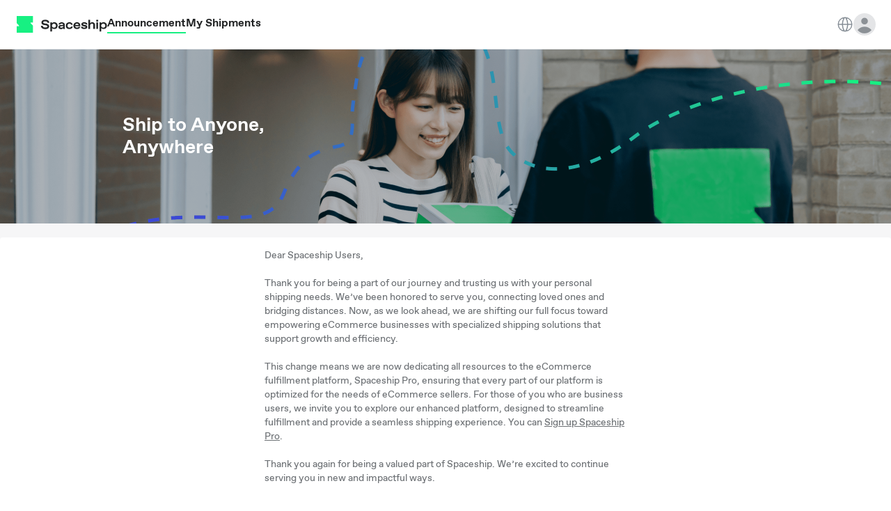

--- FILE ---
content_type: text/html; charset=utf-8
request_url: https://www.spaceshipapp.com/ship/en
body_size: 23163
content:
<!DOCTYPE html><html lang="en"><head><meta charSet="utf-8"/><link rel="preload" as="image" imageSrcSet="/ship/_next/image?url=%2Fship%2F_next%2Fstatic%2Fmedia%2Fheader-logo.090d421b.png&amp;w=256&amp;q=75 1x, /ship/_next/image?url=%2Fship%2F_next%2Fstatic%2Fmedia%2Fheader-logo.090d421b.png&amp;w=384&amp;q=75 2x" fetchpriority="high"/><title>Start Shipping Worldwide | Spaceship</title><meta name="viewport" content="width=device-width, initial-scale=1, maximum-scale=1"/><link rel="icon" href="/ship/favicon-32x32.jpg" sizes="32x32"/><link rel="icon" href="/ship/favicon-192x192.jpg" sizes="192x193"/><link rel="apple-touch-icon" href="/ship/favicon-180x180.jpg"/><meta name="next-head-count" content="7"/><link rel="preload" href="/ship/_next/static/media/43c02c1c0cbdb259-s.p.otf" as="font" type="font/otf" crossorigin="anonymous" data-next-font="size-adjust"/><link rel="preload" href="/ship/_next/static/media/2ec2a54ce32358cf-s.p.woff" as="font" type="font/woff" crossorigin="anonymous" data-next-font="size-adjust"/><link rel="preload" href="/ship/_next/static/media/a6b1259e5bfb43cd-s.p.woff2" as="font" type="font/woff2" crossorigin="anonymous" data-next-font="size-adjust"/><link rel="preload" href="/ship/_next/static/media/375477067152b312-s.p.otf" as="font" type="font/otf" crossorigin="anonymous" data-next-font="size-adjust"/><link rel="preload" href="/ship/_next/static/media/3f7daf7b04d4f504-s.p.woff" as="font" type="font/woff" crossorigin="anonymous" data-next-font="size-adjust"/><link rel="preload" href="/ship/_next/static/media/9befbd2cc92eb69b-s.p.woff2" as="font" type="font/woff2" crossorigin="anonymous" data-next-font="size-adjust"/><link rel="preload" href="/ship/_next/static/media/e618370b515cda10-s.p.woff" as="font" type="font/woff" crossorigin="anonymous" data-next-font="size-adjust"/><link rel="preload" href="/ship/_next/static/media/1d71a42879f8b383-s.p.otf" as="font" type="font/otf" crossorigin="anonymous" data-next-font="size-adjust"/><link rel="preload" href="/ship/_next/static/media/565e2881cd884d19-s.p.woff2" as="font" type="font/woff2" crossorigin="anonymous" data-next-font="size-adjust"/><link rel="preload" href="/ship/_next/static/media/9bc4248c5b84ddd7-s.p.otf" as="font" type="font/otf" crossorigin="anonymous" data-next-font="size-adjust"/><link rel="preload" href="/ship/_next/static/media/83610a31e17610b6-s.p.woff" as="font" type="font/woff" crossorigin="anonymous" data-next-font="size-adjust"/><link rel="preload" href="/ship/_next/static/media/d7409fae8c2fa7e5-s.p.woff2" as="font" type="font/woff2" crossorigin="anonymous" data-next-font="size-adjust"/><link rel="preload" href="/ship/_next/static/media/2c9acb79632b913b-s.p.woff" as="font" type="font/woff" crossorigin="anonymous" data-next-font="size-adjust"/><link rel="preload" href="/ship/_next/static/media/0c7966a93a63af61-s.p.otf" as="font" type="font/otf" crossorigin="anonymous" data-next-font="size-adjust"/><link rel="preload" href="/ship/_next/static/media/475ec44a664d460d-s.p.woff2" as="font" type="font/woff2" crossorigin="anonymous" data-next-font="size-adjust"/><link rel="preload" href="/ship/_next/static/media/b6af5ca27d8a754d-s.p.otf" as="font" type="font/otf" crossorigin="anonymous" data-next-font="size-adjust"/><link rel="preload" href="/ship/_next/static/media/529d79fda8653987-s.p.woff" as="font" type="font/woff" crossorigin="anonymous" data-next-font="size-adjust"/><link rel="preload" href="/ship/_next/static/media/65163f3e503c3caf-s.p.woff2" as="font" type="font/woff2" crossorigin="anonymous" data-next-font="size-adjust"/><link rel="preload" href="/ship/_next/static/css/3d7c369387b0b1b8.css" as="style"/><link rel="stylesheet" href="/ship/_next/static/css/3d7c369387b0b1b8.css" data-n-g=""/><noscript data-n-css=""></noscript><script defer="" nomodule="" src="/ship/_next/static/chunks/polyfills-c67a75d1b6f99dc8.js"></script><script src="/ship/_next/static/chunks/webpack-04f624452b2f6f09.js" defer=""></script><script src="/ship/_next/static/chunks/framework-ac88a2a245aea9ab.js" defer=""></script><script src="/ship/_next/static/chunks/main-d5d432e065f71acc.js" defer=""></script><script src="/ship/_next/static/chunks/pages/_app-dd277f715b92e3f7.js" defer=""></script><script src="/ship/_next/static/chunks/pages/index-642eaff832bb9660.js" defer=""></script><script src="/ship/_next/static/bSj0ZrIjhBj0nx-vQY2Rg/_buildManifest.js" defer=""></script><script src="/ship/_next/static/bSj0ZrIjhBj0nx-vQY2Rg/_ssgManifest.js" defer=""></script><style data-emotion="mantine hr6aor xuh551 12sytm6 1iycvj6 17irgrb 188qroq 1cjc7eu 1epqttq ypu7au l3a1ir 9rx0rd uvd7zr 14n9mxy 1rnkhfs 1f7o6js 2u7yu4 xq1kaq 1cju4lw qpzfsd h5zp3c imzkj8 ik527o u2bsgt 1pctn6p 1ue3ai5 tfp1ym 177zoyc 12ggu9u 3l5see">.mantine-hr6aor{display:-webkit-box;display:-webkit-flex;display:-ms-flexbox;display:flex;box-sizing:border-box;}.mantine-xuh551{-webkit-flex:1;-ms-flex:1;flex:1;width:100vw;box-sizing:border-box;min-height:100vh;padding-top:calc(var(--mantine-header-height, 0px) + 0rem);padding-bottom:calc(var(--mantine-footer-height, 0px) + 0rem);padding-left:calc(var(--mantine-navbar-width, 0px) + 0rem);padding-right:calc(var(--mantine-aside-width, 0px) + 0rem);}@media (max-width: -0.0625em){.mantine-xuh551{padding-right:0rem;}}.mantine-12sytm6{box-sizing:border-box;background:#F6F6F7;}.mantine-1iycvj6{height:100%;display:-webkit-box;display:-webkit-flex;display:-ms-flexbox;display:flex;gap:3rem;-webkit-align-items:center;-webkit-box-align:center;-ms-flex-align:center;align-items:center;}.mantine-17irgrb{display:-webkit-box;display:-webkit-flex;display:-ms-flexbox;display:flex;}.mantine-188qroq{-webkit-flex:1 1 auto;-ms-flex:1 1 auto;flex:1 1 auto;}.mantine-1cjc7eu{box-sizing:border-box;display:-webkit-box;display:-webkit-flex;display:-ms-flexbox;display:flex;-webkit-flex-direction:row;-ms-flex-direction:row;flex-direction:row;-webkit-align-items:center;-webkit-box-align:center;-ms-flex-align:center;align-items:center;-webkit-box-flex-wrap:wrap;-webkit-flex-wrap:wrap;-ms-flex-wrap:wrap;flex-wrap:wrap;-webkit-box-pack:start;-ms-flex-pack:start;-webkit-justify-content:flex-start;justify-content:flex-start;gap:2rem;}.mantine-1cjc7eu>*{box-sizing:border-box;-webkit-box-flex:0;-webkit-flex-grow:0;-ms-flex-positive:0;flex-grow:0;}.mantine-1epqttq{background:#17F082;height:0.125rem;}.mantine-ypu7au{background:inherit;height:0.125rem;}.mantine-l3a1ir{display:-webkit-box;display:-webkit-flex;display:-ms-flexbox;display:flex;gap:1rem;}.mantine-9rx0rd{object-fit:cover;width:100%;height:100%;display:block;}.mantine-uvd7zr{-webkit-tap-highlight-color:transparent;box-sizing:border-box;position:relative;display:block;-webkit-user-select:none;-moz-user-select:none;-ms-user-select:none;user-select:none;overflow:hidden;border-radius:0.25rem;-webkit-text-decoration:none;text-decoration:none;border:0;background-color:transparent;padding:0;width:2rem;min-width:2rem;height:2rem;}.mantine-uvd7zr:focus{outline-offset:0.125rem;outline:0.125rem solid #339af0;}.mantine-uvd7zr:focus:not(:focus-visible){outline:none;}.mantine-14n9mxy{display:-webkit-box;display:-webkit-flex;display:-ms-flexbox;display:flex;}.mantine-1rnkhfs{-webkit-flex:1;-ms-flex:1;flex:1;}.mantine-1f7o6js{line-height:1;width:1.25rem;height:1.25rem;display:-webkit-box;display:-webkit-flex;display:-ms-flexbox;display:flex;-webkit-align-items:center;-webkit-box-align:center;-ms-flex-align:center;align-items:center;-webkit-box-pack:start;-ms-flex-pack:start;-webkit-justify-content:flex-start;justify-content:flex-start;margin-right:1rem;margin-top:1px;}.mantine-2u7yu4{-webkit-tap-highlight-color:transparent;-webkit-background-size:cover;background-size:cover;-webkit-background-position:center;background-position:center;display:block;width:100%;border:0;-webkit-text-decoration:none;text-decoration:none;color:#202223;background-image:url(/ship/_next/static/media/quotation-top-banner.f9746936.png);border-radius:0rem;width:100%;height:15.625rem;-webkit-background-position:25% center;background-position:25% center;}.mantine-2u7yu4:focus{outline-offset:0.125rem;outline:0.125rem solid #339af0;}.mantine-2u7yu4:focus:not(:focus-visible){outline:none;}.mantine-xq1kaq{margin:auto;padding:1rem;width:100%;max-width:60rem;height:15.625rem;display:-webkit-box;display:-webkit-flex;display:-ms-flexbox;display:flex;-webkit-align-items:center;-webkit-box-align:center;-ms-flex-align:center;align-items:center;}.mantine-1cju4lw{width:0rem;min-width:0rem;height:1.25rem;min-height:1.25rem;}.mantine-qpzfsd{outline:0;-webkit-tap-highlight-color:transparent;display:block;-webkit-text-decoration:none;text-decoration:none;color:#202223;background-color:rgba(255, 255, 255, 1);box-sizing:border-box;border-radius:0.25rem;box-shadow:none;position:relative;overflow:hidden;background-color:rgba(255, 255, 255, 1);padding:1rem;}.mantine-qpzfsd[data-with-border]{border:0.0625rem solid #dee2e6;}.mantine-h5zp3c{width:100%;display:-webkit-box;display:-webkit-flex;display:-ms-flexbox;display:flex;-webkit-align-items:center;-webkit-box-align:center;-ms-flex-align:center;align-items:center;-webkit-box-pack:center;-ms-flex-pack:center;-webkit-justify-content:center;justify-content:center;}.mantine-imzkj8{font-family:'__abcFavorit_26eede','__abcFavorit_Fallback_26eede','__abcFavoritExtended_a78d93','__abcFavoritExtended_Fallback_a78d93',sans-serif;top:0;left:0;right:0;z-index:100;height:4.4375rem;max-height:4.4375rem;position:fixed;box-sizing:border-box;background-color:rgba(255, 255, 255, 1);border-bottom:0.0625rem solid #e9ecef;padding:1.5rem;}.mantine-ik527o{font-family:'__abcFavorit_26eede','__abcFavorit_Fallback_26eede','__abcFavoritExtended_a78d93','__abcFavoritExtended_Fallback_a78d93',sans-serif;-webkit-tap-highlight-color:transparent;color:inherit;font-size:inherit;line-height:1.55;-webkit-text-decoration:none;text-decoration:none;font-style:normal;font-weight:571;font-size:16px;line-height:24px;color:#202223;}.mantine-ik527o:focus{outline-offset:0.125rem;outline:0.125rem solid #339af0;}.mantine-ik527o:focus:not(:focus-visible){outline:none;}.mantine-u2bsgt{-webkit-tap-highlight-color:transparent;font-family:'__abcFavorit_26eede','__abcFavorit_Fallback_26eede','__abcFavoritExtended_a78d93','__abcFavoritExtended_Fallback_a78d93',sans-serif;cursor:pointer;border:0;padding:0;-webkit-appearance:none;-moz-appearance:none;-ms-appearance:none;appearance:none;font-size:1rem;background-color:transparent;text-align:left;color:#202223;-webkit-text-decoration:none;text-decoration:none;box-sizing:border-box;position:relative;border-radius:0.25rem;padding:0;line-height:1;display:-webkit-box;display:-webkit-flex;display:-ms-flexbox;display:flex;-webkit-align-items:center;-webkit-box-align:center;-ms-flex-align:center;align-items:center;-webkit-box-pack:center;-ms-flex-pack:center;-webkit-justify-content:center;justify-content:center;height:1.75rem;min-height:1.75rem;width:1.75rem;min-width:1.75rem;border:0.0625rem solid transparent;background-color:transparent;color:#868e96;}.mantine-u2bsgt:focus{outline-offset:0.125rem;outline:0.125rem solid #339af0;}.mantine-u2bsgt:focus:not(:focus-visible){outline:none;}@media (hover: hover){.mantine-u2bsgt:hover{background-color:rgba(248, 249, 250, 1);}}@media (hover: none){.mantine-u2bsgt:active{background-color:rgba(248, 249, 250, 1);}}.mantine-u2bsgt:active{-webkit-transform:translateY(0.0625rem);-moz-transform:translateY(0.0625rem);-ms-transform:translateY(0.0625rem);transform:translateY(0.0625rem);}.mantine-u2bsgt [data-action-icon-loader]{max-width:70%;}.mantine-u2bsgt:disabled,.mantine-u2bsgt[data-disabled]{color:#ced4da;cursor:not-allowed;background-color:#f1f3f5;border-color:#f1f3f5;background-image:none;pointer-events:none;}.mantine-u2bsgt:disabled:active,.mantine-u2bsgt[data-disabled]:active{-webkit-transform:none;-moz-transform:none;-ms-transform:none;transform:none;}.mantine-u2bsgt[data-loading]{pointer-events:none;}.mantine-u2bsgt[data-loading]::before{content:"";position:absolute;top:-0.0625rem;right:-0.0625rem;left:-0.0625rem;bottom:-0.0625rem;background-color:rgba(255, 255, 255, .5);border-radius:0.25rem;cursor:not-allowed;}.mantine-1pctn6p{font-family:'__abcFavorit_26eede','__abcFavorit_Fallback_26eede','__abcFavoritExtended_a78d93','__abcFavoritExtended_Fallback_a78d93',sans-serif;line-height:1.55;text-overflow:ellipsis;overflow:hidden;font-size:0.875rem;color:#202223;}.mantine-1ue3ai5{font-family:'__abcFavorit_26eede','__abcFavorit_Fallback_26eede','__abcFavoritExtended_a78d93','__abcFavoritExtended_Fallback_a78d93',sans-serif;position:relative;overflow:hidden;padding-top:0.75rem;padding-bottom:0.75rem;padding-left:1rem;padding-right:0.75rem;border-radius:0.25rem;border:0.0625rem solid transparent;background-color:rgba(231, 245, 255, 1);color:#228be6;background:#FFF5EA;}.mantine-tfp1ym{font-family:'__abcFavorit_26eede','__abcFavorit_Fallback_26eede','__abcFavoritExtended_a78d93','__abcFavoritExtended_Fallback_a78d93',sans-serif;-webkit-tap-highlight-color:transparent;color:#B98900;font-size:inherit;line-height:1.55;-webkit-text-decoration:none;text-decoration:none;font-weight:bold;}.mantine-tfp1ym:focus{outline-offset:0.125rem;outline:0.125rem solid #339af0;}.mantine-tfp1ym:focus:not(:focus-visible){outline:none;}.mantine-177zoyc{font-family:'__abcFavorit_26eede','__abcFavorit_Fallback_26eede','__abcFavoritExtended_a78d93','__abcFavoritExtended_Fallback_a78d93',sans-serif;-webkit-tap-highlight-color:transparent;color:inherit;font-size:inherit;line-height:1.55;-webkit-text-decoration:none;text-decoration:none;}.mantine-177zoyc:focus{outline-offset:0.125rem;outline:0.125rem solid #339af0;}.mantine-177zoyc:focus:not(:focus-visible){outline:none;}.mantine-12ggu9u{font-family:'__abcFavorit_26eede','__abcFavorit_Fallback_26eede','__abcFavoritExtended_a78d93','__abcFavoritExtended_Fallback_a78d93',sans-serif;-webkit-tap-highlight-color:transparent;color:inherit;font-size:inherit;line-height:1.55;-webkit-text-decoration:none;text-decoration:none;font-style:normal;font-weight:700;font-size:28px;line-height:32px;color:#fff;max-width:15rem;}.mantine-12ggu9u:focus{outline-offset:0.125rem;outline:0.125rem solid #339af0;}.mantine-12ggu9u:focus:not(:focus-visible){outline:none;}.mantine-3l5see{font-family:'__abcFavorit_26eede','__abcFavorit_Fallback_26eede','__abcFavoritExtended_a78d93','__abcFavoritExtended_Fallback_a78d93',sans-serif;-webkit-tap-highlight-color:transparent;color:inherit;font-size:inherit;line-height:1.55;-webkit-text-decoration:none;text-decoration:none;font-style:normal;font-weight:400;font-size:14px;line-height:20px;color:#6D7175;width:32.5rem;}.mantine-3l5see:focus{outline-offset:0.125rem;outline:0.125rem solid #339af0;}.mantine-3l5see:focus:not(:focus-visible){outline:none;}</style></head><body><noscript><iframe src="https://www.googletagmanager.com/ns.html?id=GTM-WLBJ7CVP"
                                height="0" width="0" style="display:none;visibility:hidden"></iframe></noscript><div id="__next"><style data-emotion="css-global 1w883ez">html{font-family:sans-serif;line-height:1.15;-webkit-text-size-adjust:100%;-moz-text-size-adjust:100%;-ms-text-size-adjust:100%;text-size-adjust:100%;}body{margin:0;}article,aside,footer,header,nav,section,figcaption,figure,main{display:block;}h1{font-size:2em;}hr{box-sizing:content-box;height:0;overflow:visible;}pre{font-family:monospace,monospace;font-size:1em;}a{background:transparent;text-decoration-skip:objects;}a:active,a:hover{outline-width:0;}abbr[title]{border-bottom:none;-webkit-text-decoration:underline;text-decoration:underline;}b,strong{font-weight:bolder;}code,kbp,samp{font-family:monospace,monospace;font-size:1em;}dfn{font-style:italic;}mark{background-color:#ff0;color:#000;}small{font-size:80%;}sub,sup{font-size:75%;line-height:0;position:relative;vertical-align:baseline;}sup{top:-0.5em;}sub{bottom:-0.25em;}audio,video{display:inline-block;}audio:not([controls]){display:none;height:0;}img{border-style:none;vertical-align:middle;}svg:not(:root){overflow:hidden;}button,input,optgroup,select,textarea{font-family:sans-serif;font-size:100%;line-height:1.15;margin:0;}button,input{overflow:visible;}button,select{text-transform:none;}button,[type=reset],[type=submit]{-webkit-appearance:button;}button::-moz-focus-inner,[type=button]::-moz-focus-inner,[type=reset]::-moz-focus-inner,[type=submit]::-moz-focus-inner{border-style:none;padding:0;}button:-moz-focusring,[type=button]:-moz-focusring,[type=reset]:-moz-focusring,[type=submit]:-moz-focusring{outline:0.0625rem dotted ButtonText;}legend{box-sizing:border-box;color:inherit;display:table;max-width:100%;padding:0;white-space:normal;}progress{display:inline-block;vertical-align:baseline;}textarea{overflow:auto;}[type=checkbox],[type=radio]{box-sizing:border-box;padding:0;}[type=number]::-webkit-inner-spin-button,[type=number]::-webkit-outer-spin-button{height:auto;}[type=search]{-webkit-appearance:none;-moz-appearance:none;-ms-appearance:none;appearance:none;}[type=search]::-webkit-search-cancel-button,[type=search]::-webkit-search-decoration{-webkit-appearance:none;-moz-appearance:none;-ms-appearance:none;appearance:none;}::-webkit-file-upload-button{-webkit-appearance:button;-moz-appearance:button;-ms-appearance:button;appearance:button;font:inherit;}details,menu{display:block;}summary{display:-webkit-box;display:-webkit-list-item;display:-ms-list-itembox;display:list-item;}canvas{display:inline-block;}template{display:none;}</style><style data-emotion="css-global 191jivn">*,*::before,*::after{box-sizing:border-box;}html{-webkit-print-color-scheme:light;color-scheme:light;}body{font-family:'__abcFavorit_26eede','__abcFavorit_Fallback_26eede','__abcFavoritExtended_a78d93','__abcFavoritExtended_Fallback_a78d93',sans-serif;background-color:rgba(255, 255, 255, 1);color:#202223;line-height:1.55;font-size:1rem;-webkit-font-smoothing:antialiased;-moz-osx-font-smoothing:grayscale;}</style><style data-emotion="css-global 4m3wgm">:root{font-family:'__abcFavorit_26eede','__abcFavorit_Fallback_26eede','__abcFavoritExtended_a78d93','__abcFavoritExtended_Fallback_a78d93',sans-serif;}</style><div class="mantine-AppShell-root mantine-12sytm6" style="overflow:hidden;touch-action:pan-y"><header class="mantine-Header-root mantine-imzkj8"><div class="mantine-1iycvj6"><a class="mantine-17irgrb" href="https://ship.spaceshipapp.com/login"><img alt="header-logo" fetchpriority="high" width="130" height="24" decoding="async" data-nimg="1" style="color:transparent" srcSet="/ship/_next/image?url=%2Fship%2F_next%2Fstatic%2Fmedia%2Fheader-logo.090d421b.png&amp;w=256&amp;q=75 1x, /ship/_next/image?url=%2Fship%2F_next%2Fstatic%2Fmedia%2Fheader-logo.090d421b.png&amp;w=384&amp;q=75 2x" src="/ship/_next/image?url=%2Fship%2F_next%2Fstatic%2Fmedia%2Fheader-logo.090d421b.png&amp;w=384&amp;q=75"/></a><div class="mantine-188qroq"><div class="mantine-Group-root mantine-1cjc7eu"><div style="width:fit-content"><a class="mantine-Text-root mantine-ik527o" href="/ship/en">Announcement</a><div class="mantine-1epqttq"></div></div><div style="width:fit-content"><a class="mantine-Text-root mantine-ik527o" href="/ship/en/shipments?tab=ongoing">My Shipments</a><div class="mantine-ypu7au"></div></div></div></div><div class="mantine-l3a1ir"><button class="mantine-UnstyledButton-root mantine-ActionIcon-root mantine-u2bsgt" type="button" aria-haspopup="menu" aria-expanded="false" aria-controls="mantine-Romm-dropdown" id="mantine-Romm-target"><svg focusable="false" preserveAspectRatio="xMidYMid meet" xmlns="http://www.w3.org/2000/svg" fill="currentColor" width="24" height="24" viewBox="0 0 32 32" aria-hidden="true"><path d="M16,2A14,14,0,1,0,30,16,14,14,0,0,0,16,2ZM28,15H22A24.26,24.26,0,0,0,19.21,4.45,12,12,0,0,1,28,15ZM16,28a5,5,0,0,1-.67,0A21.85,21.85,0,0,1,12,17H20a21.85,21.85,0,0,1-3.3,11A5,5,0,0,1,16,28ZM12,15a21.85,21.85,0,0,1,3.3-11,6,6,0,0,1,1.34,0A21.85,21.85,0,0,1,20,15Zm.76-10.55A24.26,24.26,0,0,0,10,15h-6A12,12,0,0,1,12.79,4.45ZM4.05,17h6a24.26,24.26,0,0,0,2.75,10.55A12,12,0,0,1,4.05,17ZM19.21,27.55A24.26,24.26,0,0,0,22,17h6A12,12,0,0,1,19.21,27.55Z"></path></svg></button><a class="mantine-UnstyledButton-root mantine-ActionIcon-root mantine-u2bsgt" href="/ship/en/onboarding"><div class="mantine-Avatar-root mantine-uvd7zr"><img class="mantine-9rx0rd mantine-Avatar-image" src="/ship/_next/static/media/default-avatar.208123e5.svg"/></div></a></div></div><style data-emotion="css-global 57c017">:root{--mantine-header-height:4.4375rem;}</style></header><div class="mantine-hr6aor mantine-AppShell-body"><main class="mantine-xuh551 mantine-AppShell-main"><style data-emotion="css 7bj110">.css-7bj110{display:none;}.css-7bj110 .mantine-Alert-wrapper{margin:0 auto;max-width:48em;}</style><div class="mantine-Alert-root css-7bj110 e10qs9p80 mantine-1ue3ai5" id="mantine-Rjam" role="alert" aria-describedby="mantine-Rjam-body"><div class="mantine-14n9mxy mantine-Alert-wrapper"><div class="mantine-1f7o6js mantine-Alert-icon"><svg focusable="false" preserveAspectRatio="xMidYMid meet" xmlns="http://www.w3.org/2000/svg" fill="#B98900" width="20" height="20" viewBox="0 0 20 20" aria-hidden="true"><path d="M10,1c-5,0-9,4-9,9s4,9,9,9s9-4,9-9S15,1,10,1z M9.2,5h1.5v7H9.2V5z M10,16c-0.6,0-1-0.4-1-1s0.4-1,1-1 s1,0.4,1,1S10.6,16,10,16z"></path><path d="M9.2,5h1.5v7H9.2V5z M10,16c-0.6,0-1-0.4-1-1s0.4-1,1-1s1,0.4,1,1S10.6,16,10,16z" data-icon-path="inner-path" opacity="0"></path></svg></div><div class="mantine-1rnkhfs mantine-Alert-body"><div id="mantine-Rjam-body" class="mantine-1pctn6p mantine-Alert-message"><span class="mantine-Text-root mantine-tfp1ym">Shipping Alert</span><span class="mantine-Text-root mantine-177zoyc"> - </span>Personal shipping service is discontinued.
For business shipping, please visit <a href="https://ship.spaceshipapp.com/" style="color:var(--p-text)" target="_blank" rel="noreferrer" aria-label="Peak Season Support Article">Spaceship Pro</a>.</div></div></div></div><div class="mantine-BackgroundImage-root mantine-2u7yu4"><div class="mantine-xq1kaq"><div class="mantine-Text-root mantine-12ggu9u">Ship to Anyone, Anywhere</div></div></div><div class="mantine-1cju4lw"></div><div class="mantine-Paper-root mantine-Card-root mantine-qpzfsd"><div class="mantine-h5zp3c"><div class="mantine-Text-root mantine-3l5see">Dear Spaceship Users,<br/><br/>Thank you for being a part of our journey and trusting us with your personal shipping needs. We’ve been honored to serve you, connecting loved ones and bridging distances. Now, as we look ahead, we are shifting our full focus toward empowering eCommerce businesses with specialized shipping solutions that support growth and efficiency.<br/><br/>This change means we are now dedicating all resources to the eCommerce fulfillment platform, Spaceship Pro, ensuring that every part of our platform is optimized for the needs of eCommerce sellers. For those of you who are business users, we invite you to explore our enhanced platform, designed to streamline fulfillment and provide a seamless shipping experience. You can <a href="https://ship.spaceshipapp.com/login" style="color:inherit" target="_blank" rel="noreferrer" aria-label="Terms and Conditions">Sign up Spaceship Pro</a>.<br/><br/>Thank you again for being a valued part of Spaceship. We’re excited to continue serving you in new and impactful ways.<br/><br/>Warm regards,<br/>The Spaceship Team</div></div></div></main></div></div></div><script id="__NEXT_DATA__" type="application/json">{"props":{"pageProps":{"_nextI18Next":{"initialI18nStore":{"en":{"common":{"announcement":{"peakSeasonAlert":{"desc":"Personal shipping service is discontinued.\nFor business shipping, please visit \u003csupportLink\u003eSpaceship Pro\u003c/supportLink\u003e.","supportLink":"https://ship.spaceshipapp.com/","title":"Shipping Alert"},"retire":"Dear Spaceship Users,\u003cbr /\u003e\u003cbr /\u003eThank you for being a part of our journey and trusting us with your personal shipping needs. We’ve been honored to serve you, connecting loved ones and bridging distances. Now, as we look ahead, we are shifting our full focus toward empowering eCommerce businesses with specialized shipping solutions that support growth and efficiency.\u003cbr /\u003e\u003cbr /\u003eThis change means we are now dedicating all resources to the eCommerce fulfillment platform, Spaceship Pro, ensuring that every part of our platform is optimized for the needs of eCommerce sellers. For those of you who are business users, we invite you to explore our enhanced platform, designed to streamline fulfillment and provide a seamless shipping experience. You can \u003cLink\u003eSign up Spaceship Pro\u003c/Link\u003e.\u003cbr /\u003e\u003cbr /\u003eThank you again for being a valued part of Spaceship. We’re excited to continue serving you in new and impactful ways.\u003cbr /\u003e\u003cbr /\u003eWarm regards,\u003cbr /\u003eThe Spaceship Team"},"auth":{"forgotPassword":{"form":{"action":{"backToLogin":"Back to Log in","submit":"Send Verification Code"},"content":{"description":"Enter your email address and we'll send you a 6-digit verification code","title":"Forgot your password?"},"error":{"emailNotFound":"This email address does not exist. Please make sure you input the correct email."},"field":{"email":{"label":"Email Address"}}}},"login":{"form":{"action":{"forgotPassword":"Forgot your Password?","signupNow":"Don't have an account? \u003cSignupNow\u003eSign up now\u003c/SignupNow\u003e","submit":"Log in"},"content":{"title":"Log in to your account"},"error":{"invalidCredentials":"Please enter a correct email or password."},"field":{"email":{"label":"Email Address"},"password":{"label":"Password"}}},"proAccountFound":{"description":"Spaceship Pro is specifically designed for e-commerce usage. It appears that you have already registered a Spaceship Pro account using the provided email address {{email}} . Would you like to proceed to Spaceship Pro instead?","options":{"personal":{"description":"For effortless personal shipping","title":"Continue purchasing shipments"},"pro":{"description":"For e-commerce logistics solutions ","title":"Bring me to Spaceship Pro"}},"submit":"Continue","title":"Spaceship Pro Account Detected"}},"onboarding":{"form":{"action":{"submit":"Continue With Email"},"content":{"description":"Let's get started!","privacyAndTerms":"By clicking \"$t(auth.onboarding.form.action.submit)\" you are agreeing to our \u003cTermsAndCondition\u003eTerms and Conditions\u003c/TermsAndCondition\u003e and \u003cPrivacyPolicy\u003ePrivacy Policy\u003c/PrivacyPolicy\u003e.","title":"Welcome to Spaceship"},"field":{"email":{"label":"Email Address"}}}},"resetPassword":{"form":{"action":{"backToLogin":"Back to Log in","changeEmail":"Change Email","resetCode":"Resend Code","submit":"Reset Password"},"content":{"description":"A 6-digit verification code has been sent to the following email address: \u003cEmailHighlight\u003e{{email}}\u003c/EmailHighlight\u003e","title":"Reset Password"},"error":{"incorrectCode":"Incorrect Verification Code"},"field":{"code":{"label":"6-digit Verification Code"},"password":{"label":"New Password"}}},"notification":{"success":{"message":"Password Successfully Updated"}}},"signup":{"form":{"action":{"loginNow":"Already Have An Account? \u003cLoginNow\u003eLog In Now\u003c/LoginNow\u003e","submit":"Sign Up Now"},"content":{"point":{"fasterCheckout":"Save your info for faster checkout","realTimeTracking":"Track your shipments in real time"},"privacyAndTerms":"By signing up, you are agreeing to our \u003cTermsAndCondition\u003eTerms and Conditions\u003c/TermsAndCondition\u003e and \u003cPrivacyPolicy\u003ePrivacy Policy\u003c/PrivacyPolicy\u003e.","title":"Finish Sign Up Now"},"field":{"email":{"error":{"emailAlreadyExists":"This email address already exists. Maybe you have already signed up?"},"label":"Email Address"},"name":{"label":"Full Name"},"password":{"label":"Password"}}}}},"billing":{"common":{"allTransactionsAreSecure":"All transactions are safe and SSL encrypted.","cardEndsIn":"Ends in {{last4}}","shippingBillingEntryCategory":{"coverageClaim":"Spaceship Care Claim","fulfillment":"Fulfillment","fulfilment":"Fulfilment","others":"Others","pickup":"Pickup","pickupAdj":"Pickup (Adjustment)","pickupOthers":"Pickup (Others)","refund":"Refund","shipment":"Shipment","shipmentAdj":"Shipment (Adjustment)","shipmentOthers":"Shipment (Others)","taxAndDuty":"Tax And Duty"},"shippingBillingEntryStatus":{"onHold":"On Hold","pending":"Pending","settled":"Settled","settling":"Settling","voided":"Voided"}},"setupCardPaymentMethod":{"content":{"addTitle":"Add Card","cardUsage":"This card will be saved for payments, including shipments, pick-ups and carrier service adjustments.","changeTitle":"Change Card"}},"stripeSetupIntentCallback":{"content":{"statusNotSucceeded":"Payment method setup is not succeeded. Please try another payment method."}}},"form":{"fields":{"city":{"label":"City","placeholder":"Enter City"},"country":{"featuredLabel":"Popular","label":"Country/Region","othersLabel":"Others","placeholder":"Select Country/Region"},"document":{"content":{"label":"Content"}},"height":{"label":"Height"},"length":{"label":"Length"},"package":{"label":"Package"},"postalCode":{"label":"Postal Code","placeholder":"Enter Postal Code"},"state":{"label":"State Code","placeholder":"Enter State Code"},"weight":{"label":"Weight"},"width":{"label":"Width"}},"validation":{"cjkNotAllowed":"Please enter the information in English","invalidCity":"Please enter a city in English","invalidCountryCode":"Please enter a valid country code","invalidEmail":"Please enter a valid email address","invalidInput":"Invalid Input","invalidMaxLength":"{{fieldName}} must be no more than {{maxLength}} characters.","invalidMinLength":"{{fieldName}} must be at least {{minLength}} characters.","invalidNumber":{"greaterThanOrEqualTo":"{{fieldName}} must be greater than or equal to {{min}}"},"invalidUrl":"Please enter a valid website link. The link should start with https:// or http://","missingShipmentItems":"Please add a shipment item in your package.","pleaseSelect":"Please select {{fieldName}}","required":"Please enter {{fieldName}}"}},"general":{"action":{"add":"Add","back":"Back","cancel":"Cancel","change":"Change","copied":"Copied","copy":"Copy","edit":"Edit","leaveThisPage":"Leave This Page","loginOrSignUp":"Login / Sign Up","logout":"Log out","next":"Next","save":"Save","skip":"Skip","stayOnPage":"Stay On Page"},"dateTimeFormat":{"date":"yyyy-MM-dd","dateTime":"yyyy-MM-dd, HH:mm","time":"HH:mm a"},"error":{"unknown":"Something went wrong. Please try again later."},"formattedCurrency":"{{currency}} {{amount}}","hkDistrict":{"hongKongIsland":"Hong Kong Island","kowloon":"Kowloon","newTerritories":"New Territories"},"hsCode":{"170490":"Dry Food","330499":"Makeup \u0026 Skincare","420100":"Pet Accessories","420212":"Bags \u0026 Suitcases","490110":"Documents","490199":"Books","621710":"Fashion - Accessories","621790":"Fashion - Clothing","640411":"Footwear","847130":"Computers \u0026 Tablets","847300":"Computer Accessories","850980":"Domestic Appliances","851700":"Mobile Phones","851989":"Audio \u0026 Video Devices","852500":"Cameras","910200":"Watches","940389":"Furniture","950000":"Toys \u0026 Board Games","950450":"Video Games","950600":"Sports \u0026 Fitness","others":"Others"},"language":{"en":"English","zhHk":"繁體中文"},"layout":{"header":{"tab":{"announcement":"Announcement","myShipments":"My Shipments","shipping":"Shipping"}}},"package":{"dimensions":{"large":{"label":"Large"},"medium":{"label":"Medium"},"small":{"label":"Small"}},"formattedDimension":"L{{length}} x W{{width}} x H{{height}} cm","formattedWeight":"{{weight}} kg"},"pageTitle":{"404":"Page Not Found | Spaceship","buyShipment":"Ship Now | Spaceship","forgotPassword":"Forgot your Password? | Spaceship","loading":"Loading | Spaceship","login":"Log in | Spaceship","myShipments":"My Shipments | Spaceship","onboarding":"One Step Away to Start Easy Worldwide Shipping | Spaceship","resetPassword":"Reset Password | Spaceship","shipmentActionRequired":"Actions Required #{{ssid}} | Spaceship","shipmentAdjustment":"Shipment adjustment | Spaceship","shipmentInstruction":"Shipment Instructions #{{ssid}} | Spaceship","shipmentNotFound":"Shipment Not Found | Spaceship","shipmentTracking":"Track Shipment #{{ssid}} | Spaceship","shipping":"Start Shipping Worldwide | Spaceship","signup":"Sign Up | Spaceship"},"unit":{"cm":"cm","kg":"kg"},"url":{"batteryItemGuideline":"https://support.spaceshipapp.com/en/reminders-for-shipping-items-with-batteries","cosmeticsOrSkincareItemGuideline":"https://support.spaceshipapp.com/en/reminders-for-shipping-cosmetics-beauty-products-skincare-products","foodOrSupplementItemGuideline":"https://support.spaceshipapp.com/en/reminders-for-shipping-food","liquidItemGuideline":"https://support.spaceshipapp.com/en/reminder-for-shipping-items-in-liquid-gel-powder-form","medicineItemGuideline":"https://support.spaceshipapp.com/en/list-of-restricted-and-prohibited-item","pickupByAnotherCarrier":"https://support.spaceshipapp.com/zh-hk/%E7%82%BA%E4%BD%95%E6%9C%89%E9%81%8B%E8%B2%BB%E8%AA%BF%E6%95%B4","privacyPolicy":"https://www.spaceshipapp.com/zh-hk/privacy-policy","restrictedItems":"https://support.spaceshipapp.com/en/list-of-restricted-and-prohibited-item","termsAndConditions":"https://www.spaceshipapp.com/zh-hk/terms-and-conditions"}},"myShipments":{"actions":{"adjustment":{"label":"Start Approval"},"trackShipment":{"label":"Track Shipment"},"viewDetails":{"label":"View Details"},"viewInstructions":{"label":"View Instructions"}},"emptyState":{"desc":"Tracking records will be shown here.","title":"No Tracking Records"},"fields":{"carrier":{"label":"Carrier"},"deliveryRoute":{"label":"Delivery Route"},"spaceshipId":{"label":"Spaceship ID"}},"oversizePackage":"\u003chighlight\u003eOversized Package\u003c/highlight\u003e – Approve/ reject extra fee to resume/cancel shipment.","tabs":{"ongoing":{"label":"Ongoing"},"past":{"label":"Past"}},"title":"My Shipments"},"pages":{"shipments":{"exportShipment":"Export Shipment"}},"schedulePickup":{"result":{"pickupInstruction":{"direct":{"attachCi":"Attach Commercial Invoice(s) with a plastic sleeve or document pouch onto the package","downloadShipmentDocuments":"Download and print Shipping Document(s), attach AWB label(s) to each package"}}}},"shipment":{"adjustment":{"action":{"backToTracking":"Back to Tracking"},"alert":{"payError":{"content":{"title":"Pay adjustment error"}},"processingPayment":{"content":{"description":"Please do not refresh the page and wait while we are processing your payment. This can take a few minutes.","title":"Payment is now being processed"}}},"cancellingShipment":{"action":{"confirmCancel":"Confirm Cancel"},"confirmCancelDescription":"\u003cp\u003eWe may charge returning fee. The refund process can take up to 7 days to complete.\u003c/p\u003e\u003cp\u003eThe refund total will be refunded to the account you used to book this shipment.\u003c/p\u003e","contactFullName":"Contact Full Name","description":"Following your cancellation, our customer service team will promptly arrange the return process and communicate with you directly via email. Please note that a return fee will be applicable.","returnAddress":"Return address","title":"Sorry to hear this.."},"details":{"actualDimensionAndWeight":"Actual Dimension and Weight","carrierService":{"domestic":"Domestic Carrier Service","international":"International Carrier Service","unknown":"Carrier Service"},"description":"\u003cp\u003e The shipment fee is calculated by the actual/volumetric weight - whichever is higher. After measurement, the actual/volumetric weight of your package is found to be significantly different from the estimated chargeable weight. Adjustment fee is thus required before the parcel can be shipped out from Spaceship Parcel Processing Centre. \u003c/p\u003e\u003cp\u003e\u003cb\u003eIf there is no response from you within {{days}} days, your order will be auto-shipped-out, and the adjustment fee will be auto-charged from your credit card.\u003c/b\u003e\u003c/p\u003e\u003cp\u003eWe’ll proceed to shipping your package(s) by {{shippingDate}} if no response is received.\u003cbr\u003e\u003c/br\u003eThe extra fee will be charged automatically.\u003c/p\u003e","diff":{"actualChargeableWeight":{"title":"Adjusted Chargeable Weight"},"actualCharges":{"title":"Adjusted Charges"},"estimatedChargeableWeight":{"title":"Estimated Chargeable Weight"},"estimatedCharges":{"title":"Estimated Charges"},"title":"Oversized shipment"},"estimatedChargeableWeight":"Estimated chargeable weight","paidTotal":"Paid Total","rightTitle":"Shipment Details","title":"Pay Adjustment Fee","trackingNumber":"Tracking No."},"paymentDetails":{"action":{"cancel":"Cancel shipment","saveCardAndContinuePayment":"Save \u0026 Continue Payment","submit":"Pay Adjustment Fee"},"content":{"pickupFee":"Adjusted Pickup Fee","privacyAndTerms":"By proceeding, you agree to Spaceship \u003cTermsAndCondition\u003eTerms and Conditions\u003c/TermsAndCondition\u003e and \u003cPrivacyPolicy\u003ePrivacy Policy\u003c/PrivacyPolicy\u003e.","shippingFee":"Adjusted Shipping Fee","title":"Payment Details","totalFee":"Total Cost"}},"result":{"cancelRequested":{"description":"Our team will contact you very soon via email to process your cancellation request.","rightTitle":"Cancelled Shipment Details","title":"Your shipment cancellation is being process"},"success":{"description":"Your shipment is resumed. We’ll start processing it the next business day.","title":"Payment Approved","totalFee":"Total Cost","viewMyShipments":"View My Shipments"}}},"buy":{"alert":{"buyShipmentError":{"content":{"title":"Buy Shipment Error"}},"noAvailablePickupTimeSlot":{"content":{"description":"There are no time slots available in the coming 5 days. Please try again later.","title":"No Available Time Slot"}},"processingPayment":{"content":{"description":"Please do not refresh the page and wait while we are processing your payment. This can take a few minutes.","title":"Payment is now being processed"}},"restrictionItem":{"action":{"editItem":"Edit Sensible Item"},"content":{"batteryItemGuideline":"How to pack item with battery?","cosmeticsOrSkincareItemGuideline":"How to pack cosmetics or skincare?","description":"Here are some guidelines for packing sensible item(s):","foodOrSupplementItemGuideline":"How to pack food or supplement?","liquidItemGuideline":"How to pack liquid/ gel/ powder form?","medicineItemGuideline":"How to pack medicine?","recommendation":"We strongly advise you to follow the guidelines in order to facilitate a smooth custom declaration.","title":"Packing Guidelines"}}},"content":{"title":"Buy Shipment"},"form":{"address":{"field":{"addressLine1":{"helpText1":"if you need to send to Post Office Box (PO Box), please choose Hongkong Post services.","helpText2":"Please insert the following field in English to avoid any issues related to custom declaration for some countries and carriers.","label":"Address Line 1"},"addressLine2":{"label":"Address Line 2"},"city":{"error":{"invalid":"Please enter a city in English"},"label":"City","placeholder":"Enter City"},"company":{"label":"Company's Legal Name"},"country":{"label":"Country / Region"},"district":{"label":"District","placeholder":"Enter District"},"email":{"error":{"invalid":"Please enter a valid email address"},"label":"Email"},"isResidentialAddress":{"intlWarning":"A Residential Surcharge may be applicable.","label":"This is a residential address"},"name":{"label":"Contact Full Name"},"phone":{"error":{"invalid":"Please enter a valid phone number"},"helpText":"The local number is recommended as local carrier may call the receiver","label":"Phone No.","placeholder":"eg. 12345678"},"phoneCountryCode":{"label":"Dial Code"},"postalCode":{"label":"Postal Code","placeholder":"Enter Postal Code"},"state":{"label":"State Code","placeholder":"Enter State Code"},"taxId":{"label":"Tax ID"}}},"packageBox":{"content":{"title":"Package Box {{index}}"},"emptyState":{"action":{"addItem":"Add Item"},"content":{"description":"At least one item must be added to your shipment.","title":"No Item Added"}},"itemDeclaration":{"content":{"title":"Item Declaration"}}},"packageItem":{"field":{"category":{"description":"HS code is required for customs clearance in most cases. If you're unsure about the HS code for your item, please select the category and we'll assist you in finding the HS code. Categories serve as reference only.","label":"Category","placeholder":"Select Category"},"countryOfManufacture":{"label":"Country/Region of Manufacture","placeholder":"Search country name/ code of manufacture"},"currency":{"label":"Currency"},"description":{"description":"Please declare the item information truthfully in English to avoid any issues related to custom declaration for some countries and carriers. You are responsible for any delay, loss and legal liability caused by false declaration.","label":"Item Description","placeholder":"e.g. Fuji film X-T2 film camera"},"hsCode":{"label":"HS Code","placeholder":"Enter HS Code"},"qty":{"label":"Quantity"},"unitValue":{"description":"The declared value of the item will impact the amount of tax you are required to pay","label":"Unit Value","totalValue":"Total Value {{currency}} {{totalValue}} ({{currency}} {{unitValue}} x {{qty}})"}}},"pickup":{"content":{"deliveryRoute":"Delivery Route","pickupAddress":"Pickup Address","pickupByAnotherCarrierNotice":"Why are my shipments being pickup by another carrier?","pickupCarrier":"Pickup Carrier","pickupTimeSlot":"Pickup Time Slot","pickupTimeSlotDescription":"Select a time slot that you want the carrier to pickup","sameDayPickupNotice":"To arrange same day pickup, please place the order at least 1 hour before the schedule pickup time.","shipmentIncluded":"Included following shipment:"},"field":{"timeSlot":{"label":"Pickup Time Slot","placeholder":"Select a time slot"}}},"promoCode":{"field":{"code":{"error":{"alreadyUsed":"Promo code has already been used","expired":"Promo code has expired","invalid":"Promo code is invalid","notApplicableCarrier":"Promo Code is not applicable for your carrier","notApplicableCurrency":"Promo Code is not applicable for your currency"},"label":"Promo Code","submit":"Apply"}}},"receiver":{"content":{"title":"Receiver"}},"sender":{"action":{"addSenderAddress":"Add Sender Address"},"content":{"pleaseAddSenderAddress":"Please add sender address","title":"Sender"}},"shipmentPurpose":{"content":{"description":"Regardless of shipment purpose, destination customs still retains the authority to assess and levy duty \u0026 tax on the shipment. Declaring shipment purpose as \u003cstrong\u003eReturn Goods\u003c/strong\u003e does not imply exemption or reduction of taxes on the package. \u003cLearnMoreLink\u003eLearn More\u003c/LearnMoreLink\u003e","supportLink":"https://support.spaceshipapp.com/en/understanding-duties-taxes","title":"Shipment Purpose"},"field":{"purpose":{"label":"Shipment Purpose","option":{"personalUse":"Personal Use","returnGoods":"Return Goods"}}}}},"modal":{"deletePackageItem":{"action":{"confirm":"Confirm Delete"},"content":{"description":"Confirm to delete the shipment item, {{description}}","title":"Delete Shipment Item"}},"leaveBuyShipment":{"content":{"description":"You are about to leave this Buy Shipment process. Please note that this shipment will not be saved.","title":"Leave Buy Shipment"}},"processingPayment":{"content":{"description":"Please do not refresh the page and wait while we are processing your payment. This can take a few minutes.","title":"Payment is now being processed"}},"upsertPackageItem":{"action":{"insertItem":"Add Item","updateItem":"Update Item"},"content":{"forbiddenItemAlert":"Please declare the item information truthfully. You are responsible for any delay, loss and legal liability caused by false declaration.\u003cForbiddenItemLink\u003eList of forbidden items\u003c/ForbiddenItemLink\u003e","insertTitle":"Add Item","updateTitle":"Edit Item"}},"upsertSenderAddress":{"action":{"insertAddress":"Add Address","updateAddress":"Update Address"},"content":{"insertTitle":"Add Sender Address","updateTitle":"Edit Sender Address"}}},"result":{"success":{"title":"Your booking is confirmed, {{username}}!","trackingNumber":"Tracking No."}},"review":{"carrierService":{"content":{"carrierServiceNotAvailable":"The carrier service you have selected may not be suitable for this receiver address. Please check if the receiver address is correct and try again.","estimatedTransitDays":"Estimated {{min}} - {{max}} Working Days","estimatedTransitDaysExplanation":"Actual delivery date will be subject to delivery location and other Force Majeure events.","title":"Carrier Service"}},"document":{"content":{"contentInDocument":"Content in Document","maxDimensions":"Maximum Dimensions","title":"Document"}},"packagingBox":{"content":{"restrictionItemCategory":{"battery":"Electronic Products with Batteries","cosmeticsOrSkincare":"Cosmetics or Skincare","foodOrSupplement":"Food or Supplement","liquid":"Liquids, Gels \u0026 Powders","medicine":"Medicine"},"shipmentItems":{"title":"Shipment Items","totalValue":"Total Value {{currency}} {{totalValue}}"},"title":"Packaging Box"}},"paymentDetails":{"action":{"buyShipment":"Buy Shipment","saveCardAndContinuePayment":"Save \u0026 Continue Payment"},"content":{"fuelSurcharge":"Fuel Surcharge","otherSurcharges":"Other Charges","pickupFee":"Pickup Fee","privacyAndTerms":"\u003cp\u003eBy proceeding, you agree to Spaceship \u003cTermsAndCondition\u003eTerms and Conditions\u003c/TermsAndCondition\u003e and \u003cPrivacyPolicy\u003ePrivacy Policy\u003c/PrivacyPolicy\u003e.\u003c/p\u003e\u003cp\u003eThe above is the estimated shipping rate. If the actual measurements is different from the information input, or there is a surcharge (e.g. remote surcharge, customs taxation, return charge), the actual shipping rates will be adjusted within 4 weeks after the completion of the shipment. You credit card statement will show the adjustment and you will receive an email about it.\u003c/p\u003e \u003cp\u003eIf your shipment is assessed to be taxed by the destination customs, you will receive a notification from the local customs or courier.\u003c/p\u003e","promoCodeInPreparing":"Please apply your Promo Code","shippingFee":"Prepaid Freight","title":"Payment Details","totalFee":"Latest Total Cost","totalFeeExplanation":"If the actual volume or weight is different from what is provided or there are additional charges in transit, an adjustment fee arrangement will be made accordingly","updatedAt":"Updated: {{updatedAt}}"}},"schedulePickup":{"content":{"carrierServiceNotAvailable":"The pickup service is currently unavailable. Please try again later.","pickupCarrier":"Pickup Carrier","title":"Schedule Pickup"}},"shipmentPurpose":{"content":{"commercial":"Commercial","personal":"Personal","title":"Shipment Purpose"}},"shippingDetails":{"content":{"receiver":"Receiver","sender":"Sender","title":"Shipping Details"}}},"step":{"addressDetails":"Address Details","pickupDetails":"Schedule Pickup","reviewAndPayment":"Review \u0026 Payment","shipmentDetails":"Add Items"}},"common":{"shipmentPurpose":{"commercialUse":"Commercial Use","personalUse":"Personal Use","returnGoods":"Return Goods","sampleUse":"Sample Use"}},"deliveryStatus":{"actionRequired":{"label":"Actions Required"},"actionsRequired":{"label":"Actions Required"},"arrivedDestination":{"label":"Arrived Destination"},"attemptFailed":{"label":"Attempt Failed"},"cancelled":{"label":"Cancelled"},"delivered":{"label":"Delivered"},"exception":{"label":"Exception"},"expired":{"label":"Expired"},"inTransit":{"label":"In Transit"},"pending":{"label":"Pending"},"toBeCollected":{"label":"To Be Collected"},"unknown":{"label":"Unknown"}},"details":{"deliveryStatus":{"progress":{"arrived":{"label":"Arrived"},"attemptFailed":{"label":"Attempt Failed"},"cancelled":{"label":"Cancelled"},"delivered":{"label":"Delivered"},"exception":{"label":"Exception"},"expired":{"label":"Expired"},"fulfilled":{"label":"To be collected"},"inTransit":{"label":"In Transit"},"preparing":{"label":"Preparing"}},"title":"Shipment Delivery Status"},"pageTabs":{"actionsRequired":"Pay Adjustment","details":"Shipment Details","pickup":"Pickup Instruction","track":"Tracking"},"paymentDetails":{"fields":{"fuelSurcharge":{"label":"Fuel Surcharge"},"otherCharges":{"label":"Other Charges"},"pickupFee":{"label":"Pickup Fee"},"prepaidFreight":{"label":"Prepaid Freight"},"taxAndDuties":{"label":"Tax \u0026 Duties"},"totalCost":{"label":"Total Cost"}},"title":"Payment Details"},"paymentHistory":{"actions":{"viewDetails":"View Details"},"content":{"settledAmount":"Settled Amount","title":"Payment Details","updatedAt":"Updated: {{updatedAt}}"}},"paymentHistoryItemListModal":{"content":{"settledAmount":"Settled Amount","title":"Charges Details ({{count}})"}},"pickupAddress":{"title":"Pickup Address"},"pickupDetails":{"fields":{"carrierService":{"label":"Carrier Service"},"deliveryRoute":{"label":"Delivery Route"},"pickupCarrier":{"label":"Pickup Carrier"},"pickupRefNo":{"label":"Pickup Reference No."},"pickupTime":{"label":"Scheduled Pickup Time"},"receiver":{"label":"Receiver"},"spaceshipId":{"label":"Spaceship ID"}},"inquiriesReminder":{"aramex":{"desc":"For inquiries about your scheduled pickup, kindly reach out to Aramex at (852) 3556 7000 for further assistance.","url":"https://www.aramex.com/hk/en/support/help-center"},"sf":{"desc":"For inquiries about your scheduled pickup, kindly reach out to SF Express at (852) 2730 0273 for further assistance.","url":"https://htm.sf-express.com/hk/en/contact_us/"}},"title":"Shipment Details"},"pickupInstruction":{"direct":{"step1":{"actions":{"downloadShippingDocuments":"Shipping Document(s)"},"desc1":"Download and print Shipping Document(s), attach AWB label(s) to each package.","desc2":"If Commercial Invoice(s) are provided, attach them with a plastic sleeve or document pouch onto the package.","title":"Prepare AWB label(s) and Commercial Invoice(s)"},"step2":{"desc1":"{{carrierService}} will collect your packages and may contact you prior to arrival.","desc2":"Ensure the carrier is picking up the correct package(s).","title":"Await pickup carrier to pick up"}},"firstMile":{"step1":{"desc":"To ensure speedy and smooth processing of your package, please write down the Spaceship ID clearly on the surface of the package.","title":"Write this Spaceship ID on your package(s)."},"step2":{"desc":"Wait for the carrier staff from {{ firstMileCarrier }} to pickup your shipments. They might contact you in advance. The shipments will be sent to \u003cb\u003eSpaceship Parcel Processing Centre\u003c/b\u003e in Kwai Chung for weight and dimension measurement.","title":"Await carrier to pick up"},"step3":{"desc":"Once measurement is completed, the shipment will be sent to {{carrierService}}. If the actual measurements is different from the information input, an adjustment fee arrangement will be made accordingly before we pass the shipment to {{carrierService}}.","title":"Pass to {{carrierService}}"}},"title":"Pickup Instruction"},"purchasedDate":"Purchased Date: {{purchasedDate}}","shipmentDetails":{"fields":{"dimensionAndWeight":{"box":{"title":"Package {{num}}","withCount":"{{count}} package(s)"},"label":"Dimension \u0026 Weight","totalWeight":"Total Weight"},"intlCarrierService":{"label":"International Carrier Service"},"trackingNumber":{"label":"Tracking No."}},"title":"Shipment Details"},"shipmentStatus":{"label":"Shipment Status"},"spaceshipId":{"label":"Spaceship ID"},"travelHistory":{"checkpoint":{"tags":{"arrivedAtFacility":{"message":"Arrived at Spaceship Facility"},"departedFromFacility":{"message":"Departed from Spaceship Facility"},"labelCreated":{"message":"Label Created"},"toBeCollected":{"message":"To Be Collected"},"toBeDroppedOff":{"message":"To Be Dropped Off"}}},"title":"Shipment Travel History"}},"notFound":{"title":"Shipment Not Found"},"quotation":{"banner":{"title":"Ship to Anyone, Anywhere"},"buttons":{"addPackage":"Add Another Package","getQuotation":"Get Quotation","selectCarrier":"Select Carrier","viewQuotation":"View Quotation"},"document":{"content":{"label":"Content in Document","options":{"applicationForms":{"label":"Application Forms"},"certificates":{"label":"School Certificates"},"contracts":{"label":"Contracts"},"letters":{"label":"Letters"}},"placeholder":"Please describe your documents in english"},"maxDimensions":"Maximum Dimensions","reminder":"Document shipment exclusively supports paper documents with no commercial value. If you need to send non-document items, please select the Package option."},"error":{"ctaButtonText":"Refresh","desc":"Try to refresh this page or email us via \u003ca\u003ehello@spaceshipapp.com\u003c/a\u003e for any urgent matters.","title":"Something went wrong..."},"estimation":{"noCarrierServiceAvailable":"No carrier service available","notIncludePickupFeeAndTax":"Not include Pickup Fee and Tax","pleaseTryEdit":"Please try to edit the state code, city and postal code of your shipment","startFromPrice":"Start from {{price}}","title":"Estimation"},"forbiddenItemReminder":"Please declare the item information truthfully. You are responsible for any delay, loss and legal liability caused by false declaration.\u003cForbiddenItemLink\u003eList of forbidden items\u003c/ForbiddenItemLink\u003e","form":{"package":{"deleteConfirmation":{"confirmButton":{"label":"Confirm Delete"},"desc":"This will delete any data you’ve input for this package. Are you sure to remove it?","title":"Delete Package Box {{index}}"},"dimensions":{"warning":"An additional fee maybe charged if the length, width or height is \u003cb\u003eover 120 cm\u003c/b\u003e."},"error":{"missingDimensionAndWeight":"Package size and weight are required"},"saveButton":{"label":"Save"},"title":"Package Box {{index}}","weight":{"reminder":"The final chargeable weight is measured at the carrier warehouse and calculated by the actual weight or the volumetric weight, whichever is higher. If there is a discrepancy between the actual measurements and the inputted information, an adjustment fee will be applied accordingly."}},"route":{"from":{"label":"From"},"hint":"Default State, City and Postal Code will be pre-filled when neither one of them has inputted a value. If you have filled in any of the state, city, or postal code, it is mandatory to complete all the required fields.","to":{"label":"To"}}},"loading":{"desc":"We are finding the right carriers for you based on your inputs. \u003cb\u003ePlease do not close/refresh this page until it is fully loaded.\u003c/b\u003e This may take a few minutes.","title":"Finding Suitable Carriers..."},"noQuotes":{"ctaButtonText":"Edit Form","desc":"Please edit box dimensions or weight and try again.","title":"No Carrier Service Available"},"quote":{"estimatedTransitDaysRange":"Estimated {{min}} - {{max}} Working Days","hideDetails":"Hide Details","rateDetails":{"fuelSurcharge":"Fuel Surcharge","otherCharges":"Other Charges","prepaidFreight":"Prepaid Freight","totalCreditCost":"Total Cost","totalPrepaidFee":"Total Prepaid Fee"},"shippingRestrictions":{"battery":"Electronic Products with Batteries","cosmeticsOrSkincare":"Cosmetics or Skincare","foodOrSupplement":"Food or Supplement","liquid":"Liquids, Gels \u0026 Powders","medicine":"Medicine"},"showMoreDetails":"Show More Details"},"reminder":{"desc":"Duties, taxes, pickup fee and additional surcharges are not included. The final shipping fee is subject to change according to final receiver full address, box size, total shipment weight, tax handling option, and other related factors. Actual delivery date is subject to delivery location and other Force Majeure events.","title":"Quotations \u0026 Delivery Days are for Reference Only"},"restrictedItemCategories":{"desc":"Declaring whether your item(s) are sensitive is crucial, as it determines the carrier choice for your shipments. \u003cbr /\u003ePlease declare the item information truthfully. You are responsible for any delay, loss and legal liability caused by false declaration.\u003curl\u003eList of forbidden items\u003c/url\u003e ","learnMore":"Learn More","options":{"battery":{"label":"Electronic Products with Batteries"},"cosmeticsOrSkincare":{"label":"Cosmetics or Skincare"},"foodOrSupplement":{"label":"Food or Supplement"},"liquid":{"label":"Liquids, Gels or Powders"},"medicine":{"label":"Medicine"},"noneOfAbove":{"label":"None of the Above"}},"title":"Do your package(s) contains the following commonly regulated sensible item(s)?","warnings":{"allItemCategoriesAreProhibited":"Shipping of sensible item is prohibited by all carrier services.","medicineIsProhibited":"Shipping of medicine is prohibited by all carrier services.","pleaseSelect":"Please declare if you have any sensitive items in your shipment"}},"sortBy":{"fastestDelivery":"Fastest Delivery","lowestPrice":"Lowest Price"},"tabs":{"document":{"title":"Document"},"package":{"title":"Package"}},"title":"Your Quotation"}}}},"zh-HK":{"common":{"announcement":{"peakSeasonAlert":{"desc":"個人寄件服務已停止提供。\n如需商業寄件，請前往 \u003csupportLink\u003eSpaceship Pro\u003c/supportLink\u003e 使用服務。","supportLink":"https://ship.spaceshipapp.com/","title":"寄件提醒"},"retire":"親愛的Spaceship用戶，\u003cbr /\u003e\u003cbr /\u003e感謝您一路以來的信任，讓我們成為您個人寄運需求的一部分。我們很榮幸能夠幫助您拉近距離、連接情感。現在，我們將全力專注於支持電子商務企業，提供專業的寄運解決方案，助力業務的成長與效率提升。\u003cbr /\u003e\u003cbr /\u003e因此，我們的資源將全面投入商業寄運服務，確保平台的每一部分都能滿足電子商務賣家的需求。如果您是商業用戶，誠摯邀請您探索我們全新升級的平台，體驗無縫高效的物流解決方案。請\u003cLink\u003e註冊 Spaceship Pro\u003c/Link\u003e。\u003cbr /\u003e\u003cbr /\u003e再次感謝您成為Spaceship的重要一員。我們期待繼續為您提供更具價值的服務。\u003cbr /\u003e\u003cbr /\u003e多謝支持，Spaceship團隊"},"auth":{"forgotPassword":{"form":{"action":{"backToLogin":"返回登入頁面","submit":"發送驗證碼"},"content":{"description":"輸入您的電郵地址，我們將會發送6位數字的驗證碼。","title":"忘記密碼？"},"error":{"emailNotFound":"此電郵地址不存在。請確認輸入正確的電郵地址。"},"field":{"email":{"label":"電郵地址"}}}},"login":{"form":{"action":{"forgotPassword":"忘記密碼？","signupNow":"未有帳戶？\u003cSignupNow\u003e立即註冊\u003c/SignupNow\u003e","submit":"登入"},"content":{"title":"登入您的帳戶"},"error":{"invalidCredentials":"請輸入正確電郵或密碼。"},"field":{"email":{"label":"電郵地址"},"password":{"label":"密碼"}}},"proAccountFound":{"description":"Spaceship Pro 是專為網店物流而設計的平台。根據紀錄，你所提供的電郵地址 {{email}} 亦已註冊為 Spaceship Pro 用戶。你需要使用 Spaceship Pro 的寄件服務嗎?","options":{"personal":{"description":"輕鬆寄件給海外親友","title":"繼續處理個人寄件 "},"pro":{"description":"簡單處理商品出貨","title":"馬上到 Spaceship Pro"}},"submit":"繼續","title":"你也是現有 Spaceship Pro 用戶"}},"onboarding":{"form":{"action":{"submit":"以電郵地址繼續"},"content":{"description":"馬上開始寄件!","privacyAndTerms":"完成註冊即代表您同意我們的\u003cTermsAndCondition\u003e使用條款\u003c/TermsAndCondition\u003e及\u003cPrivacyPolicy\u003e隱私權政策\u003c/PrivacyPolicy\u003e。","title":"歡迎使用 Spaceship"},"field":{"email":{"label":"電郵地址"}}}},"resetPassword":{"form":{"action":{"backToLogin":"返回登入頁面","changeEmail":"更改電郵地址","resetCode":"重發驗證碼","submit":"重設密碼"},"content":{"description":"6位數字的驗證碼已發送到此電郵地址： \u003cEmailHighlight\u003e{{email}}\u003c/EmailHighlight\u003e","title":"重設密碼"},"error":{"incorrectCode":"錯誤的驗證碼"},"field":{"code":{"label":"6位數字驗證碼"},"password":{"label":"輸入新密碼"}}},"notification":{"success":{"message":"成功更新密碼"}}},"signup":{"form":{"action":{"loginNow":"已經擁有賬戶？\u003cLoginNow\u003e登入\u003c/LoginNow\u003e","submit":"立即註冊"},"content":{"point":{"fasterCheckout":"保存資料結帳更快捷","realTimeTracking":"隨時隨地追蹤貨件"},"privacyAndTerms":"完成註冊即代表您同意我們的\u003cTermsAndCondition\u003e使用條款\u003c/TermsAndCondition\u003e及\u003cPrivacyPolicy\u003e隱私權政策\u003c/PrivacyPolicy\u003e。","title":"立即成為 Spaceship 用戶"},"field":{"email":{"error":{"emailAlreadyExists":"這個電子郵件地址已經被註冊。或許您已經註冊Spaceship帳號？"},"label":"電郵地址"},"name":{"label":"全名"},"password":{"label":"密碼"}}}}},"billing":{"common":{"allTransactionsAreSecure":"所有交易均安全並經 SSL 加密。","cardEndsIn":"結尾為 {{last4}}","shippingBillingEntryCategory":{"coverageClaim":"Spaceship Care 索償","fulfillment":"倉配服務","fulfilment":"倉配服務","others":"其他","pickup":"上門取件","pickupAdj":"上門收件 (費用調整)","pickupOthers":"上門收件 (其他)","refund":"退款","shipment":"運單","shipmentAdj":"運單 (費用調整)","shipmentOthers":"運單 (其他)","taxAndDuty":"Tax And Duty"},"shippingBillingEntryStatus":{"onHold":"On Hold","pending":"待繳付","settled":"已繳付","settling":"繳款中","voided":"已撤消"}},"setupCardPaymentMethod":{"content":{"addTitle":"新增付款卡","cardUsage":"此付款方式將用作繳付國際託運、上門收件費用，以及在寄運過程中產生的其他額外收費（如偏遠地區附加費、海關徵收稅項、退件費等）。","changeTitle":"更改付款卡資料"}},"stripeSetupIntentCallback":{"content":{"statusNotSucceeded":"加入此付款資料不成功。請嘗試另一個付款資料。"}}},"form":{"fields":{"city":{"label":"城市","placeholder":"輸入城市"},"country":{"featuredLabel":"熱門","label":"國家或地區","othersLabel":"其他","placeholder":"選擇國家／地區"},"document":{"content":{"label":"內容"}},"height":{"label":"高度"},"length":{"label":"長度"},"package":{"label":"包裹"},"postalCode":{"label":"郵政編號","placeholder":"輸入郵政編號"},"state":{"label":"州份代碼","placeholder":"輸入州份代碼"},"weight":{"label":"重量"},"width":{"label":"寬度"}},"validation":{"cjkNotAllowed":"請以英文輸入","invalidCity":"請以英文輸入城市。","invalidCountryCode":"請輸入有效的國際電話區號","invalidEmail":"請輸入有效的電郵地址","invalidInput":"輸入無效","invalidMaxLength":"{{fieldName}} 最多可包含 {{maxLength}} 個字符或以下。","invalidMinLength":"{{fieldName}}必須包含 {{minLength}} 個字符或以上。","invalidNumber":{"greaterThanOrEqualTo":"{{fieldName}}必須大過或等於 {{min}}"},"invalidUrl":"請輸入有效的網站連結。 連結應以 https:// 或 http:// 開頭。","missingShipmentItems":"請填寫包裹內的物品資料","pleaseSelect":"請選擇 {{fieldName}}","required":"必須填{{fieldName}}"}},"general":{"action":{"add":"新增","back":"返回","cancel":"取消","change":"更改","copied":"已複製","copy":"複製","edit":"編輯","leaveThisPage":"離開此頁面","loginOrSignUp":"登入 / 註冊","logout":"登出","next":"下一步","save":"儲存","skip":"略過","stayOnPage":"留在此頁面"},"dateTimeFormat":{"date":"yyyy-MM-dd","dateTime":"yyyy-MM-dd, HH:mm","time":"HH:mm a"},"error":{"unknown":"出現錯誤，請稍後再試。"},"formattedCurrency":"{{currency}}{{amount}}","hkDistrict":{"hongKongIsland":"香港島","kowloon":"九龍","newTerritories":"新界"},"hsCode":{"170490":"乾糧","330499":"化妝及護膚產品","420100":"寵物配件","420212":"袋及行李箱","490110":"文件","490199":"書籍","621710":"時裝 - 配飾","621790":"時裝 - 衣服","640411":"鞋","847130":"電腦及平板電腦","847300":"電腦配件","850980":"家用電器","851700":"流動電話","851989":"影音視頻設備","852500":"相機","910200":"手錶","940389":"傢俬","950000":"玩具及桌面遊戲","950450":"電子遊戲","950600":"運動用品","others":"其他"},"language":{"en":"English","zhHk":"繁體中文"},"layout":{"header":{"tab":{"announcement":"公告","myShipments":"我的運單","shipping":"預約寄件"}}},"package":{"dimensions":{"large":{"label":"大型"},"medium":{"label":"中型"},"small":{"label":"小型"}},"formattedDimension":"長 {{length}} x 寬 {{width}} x 高 {{height}} cm","formattedWeight":"{{weight}} kg"},"pageTitle":{"404":"未能找到頁面 | Spaceship","buyShipment":"建立運單 | Spaceship","forgotPassword":"忘記密碼？ | Spaceship","loading":"載入中 | Spaceship","login":"登入 | Spaceship","myShipments":"我的運單 | Spaceship","onboarding":"歡迎使用 Spaceship","resetPassword":"重設密碼 | Spaceship","shipmentActionRequired":"待處理 - #{{ssid}} | Spaceship","shipmentAdjustment":"運費調整 | Spaceship","shipmentInstruction":"運單指引 #{{ssid}} | Spaceship","shipmentNotFound":"找不到相應的運單 | Spaceship","shipmentTracking":"運單追踪 #{{ssid}} | Spaceship","shipping":"預約寄件 | Spaceship","signup":"註冊 | Spaceship"},"unit":{"cm":"cm","kg":"kg"},"url":{"batteryItemGuideline":"https://support.spaceshipapp.com/zh-hk/%E5%AF%84%E5%90%AB%E9%9B%BB%E6%B1%A0%E7%89%A9%E5%93%81%E6%B3%A8%E6%84%8F%E4%BA%8B%E9%A0%85","cosmeticsOrSkincareItemGuideline":"https://support.spaceshipapp.com/zh-hk/%E5%AF%84%E5%8C%96%E5%A6%9D%E5%93%81-%E7%BE%8E%E5%A6%9D%E5%93%81%E5%8F%8A%E8%AD%B7%E8%86%9A%E5%93%81%E6%B3%A8%E6%84%8F%E4%BA%8B%E9%A0%85","foodOrSupplementItemGuideline":"https://support.spaceshipapp.com/zh-hk/%E5%AF%84%E9%A3%9F%E7%89%A9%E6%B3%A8%E6%84%8F%E4%BA%8B%E9%A0%85","liquidItemGuideline":"https://support.spaceshipapp.com/zh-hk/%E5%AF%84%E6%B6%B2%E9%AB%94-%E5%87%9D%E8%86%A0%E7%8B%80-%E7%B2%89%E7%8B%80%E7%89%A9%E5%93%81%E6%B3%A8%E6%84%8F%E4%BA%8B%E9%A0%85","medicineItemGuideline":"https://support.spaceshipapp.com/zh-hk/%E9%99%90%E5%88%B6%E5%AF%84%E9%81%8B%E5%8F%8A%E7%A6%81%E9%81%8B%E7%89%A9%E5%93%81%E5%90%8D%E5%96%AE","pickupByAnotherCarrier":"https://support.spaceshipapp.com/zh-hk/%E7%82%BA%E4%BD%95%E6%9C%89%E9%81%8B%E8%B2%BB%E8%AA%BF%E6%95%B4","privacyPolicy":"https://www.spaceshipapp.com/zh-hk/privacy-policy","restrictedItems":"https://support.spaceshipapp.com/zh-hk/%E9%99%90%E5%88%B6%E5%AF%84%E9%81%8B%E5%8F%8A%E7%A6%81%E9%81%8B%E7%89%A9%E5%93%81%E5%90%8D%E5%96%AE","termsAndConditions":"https://www.spaceshipapp.com/zh-hk/terms-and-conditions"}},"myShipments":{"actions":{"adjustment":{"label":"處理運費調整"},"trackShipment":{"label":"運單追踪"},"viewDetails":{"label":"檢視詳情"},"viewInstructions":{"label":"包裝指引"}},"emptyState":{"desc":"運單追蹤紀錄將在此顯示","title":"沒有運單追蹤紀錄"},"fields":{"carrier":{"label":"託運服務"},"deliveryRoute":{"label":"運送路線"},"spaceshipId":{"label":"Spaceship ID"}},"oversizePackage":"\u003chighlight\u003e過大包裹\u003c/highlight\u003e – 處理運費調整以恢復或取消運送","tabs":{"ongoing":{"label":"進行中"},"past":{"label":"過去"}},"title":"我的運單"},"pages":{"shipments":{"exportShipment":"匯出運單"}},"schedulePickup":{"result":{"pickupInstruction":{"direct":{"attachCi":"請將商業發票放入塑膠袋或文件袋並同樣貼在包裏之上。","downloadShipmentDocuments":"下載託運文件，列印並將託運標籤貼在每個包裹當眼位置。"}}}},"shipment":{"adjustment":{"action":{"backToTracking":"返回追蹤頁面"},"alert":{"payError":{"content":{"title":"繳付調整運費"}},"processingPayment":{"content":{"description":"我們正在處理您的交易，請不要關閉或重新整理此頁面。此過程可能需時幾分鐘。","title":"正在處理交易"}}},"cancellingShipment":{"action":{"confirmCancel":"確認取消"},"confirmCancelDescription":"\u003cp\u003e我們可能將向您收取退件費用。退款流程最長需要 7 天才能完成。\u003c/p\u003e\u003cp\u003e退款總額將退還至用於預訂此貨件的付款方式。\u003c/p\u003e","contactFullName":"聯絡人全名","description":"我們的客戶服務團隊將立即安排退貨並透過電子郵件直接與您聯繫。請注意，我們將向您收取退件費用。","returnAddress":"退件地址","title":"很抱歉聽到這個消息..."},"details":{"actualDimensionAndWeight":"實際包裏尺寸與重量","carrierService":{"domestic":"本地託運服務","international":"國際託運服務","unknown":"託運服務"},"description":"\u003cp\u003e寄件運費首先經由閣下所填寫的資料進行估算，然後透過物流中心量度貨物實際重量和體積重後，再按兩者之間較大值決定運費金額。物流中心覆檢發現，您的包裹之體積重或實際重量與申報數值有差距，衍生額外運費。當您繳付差額後，我們才會將包裹交予國際託運公司發送至目的地。\u003c/p\u003e\u003cp\u003e\u003cb\u003e為確保您的包裹盡快發送至目的地，如系統未能在 {{days}}日內收到您的回覆，將會自動為您確認繳付運費差額，金額會從您的信用咭扣除。\u003c/b\u003e\u003c/p\u003e\u003cp\u003e 如果沒有收到回覆，我們將在 {{shippingDate}} 之前繼續運送您的包裹。\u003cbr\u003e\u003c/br\u003e額外費用將自動收取。\u003c/p\u003e","diff":{"actualChargeableWeight":{"title":"已調整收費重量"},"actualCharges":{"title":"調整運費"},"estimatedChargeableWeight":{"title":"預估收費重量"},"estimatedCharges":{"title":"預估運費"},"title":"過大包裹"},"estimatedChargeableWeight":"預估收費重量","paidTotal":"已付總額","rightTitle":"運單資料","title":"繳付調整運費","trackingNumber":"追蹤編號"},"paymentDetails":{"action":{"cancel":"取消運單","saveCardAndContinuePayment":"儲存及繼續付款","submit":"繳付調整運費"},"content":{"pickupFee":"調整上門收件費","privacyAndTerms":"當您確認付款，即代表您同意 Spaceship 的\u003cTermsAndCondition\u003e使用條款\u003c/TermsAndCondition\u003e及\u003cPrivacyPolicy\u003e隱私權政策\u003c/PrivacyPolicy\u003e。","shippingFee":"調整運費","title":"付款詳情","totalFee":"運費總額"}},"result":{"cancelRequested":{"description":"我們的團隊很快會透過電子郵件與您聯繫，以處理您的取消請求。","rightTitle":"取消運單詳情","title":"我們正在處理您的運單取消請求"},"success":{"description":"已恢復寄件，我們將在下一個工作日開始處理。","title":"已授權付款","totalFee":"總額","viewMyShipments":"檢視我的運單"}}},"buy":{"alert":{"buyShipmentError":{"content":{"title":"付款出現異常"}},"noAvailablePickupTimeSlot":{"content":{"description":"未來 5 天沒有可預約上門收件的時段。請稍後再回來查看。","title":"沒有可預約上門收件時段"}},"processingPayment":{"content":{"description":"我們正在處理您的交易，請不要關閉或重新整理此頁面。此過程可能需時幾分鐘。","title":"正在處理交易"}},"restrictionItem":{"action":{"editItem":"編輯敏感物品"},"content":{"batteryItemGuideline":"如何寄送含鋰電池的電子產品?","cosmeticsOrSkincareItemGuideline":"如何寄送化妝或護膚品?","description":"以下是包裝敏感物品的指引：","foodOrSupplementItemGuideline":"如何寄送食物或保健食品?","liquidItemGuideline":"如何寄送液體、凝膠狀或粉狀物品?","medicineItemGuideline":"為何藥物是禁運?","recommendation":"我們強烈建議您遵循敏感物品的包裝指引，以確保您的清關能順利進行。","title":"包裝指引"}}},"content":{"title":"建立運單"},"form":{"address":{"field":{"addressLine1":{"helpText1":"如您需要將包裹寄送至郵政信箱 (PO Box)，請選擇香港郵政提供的託運服務。","helpText2":"請以英文填寫資料以避免報關時出現延誤。","label":"地址行 1"},"addressLine2":{"label":"地址行 2"},"city":{"error":{"invalid":"請以英文輸入城市。"},"label":"城市","placeholder":"輸入城市"},"company":{"label":"公司名稱"},"country":{"label":"國家 / 地區"},"district":{"label":"地區","placeholder":"輸入地區"},"email":{"error":{"invalid":"請輸入有效的電郵地址"},"label":"電郵"},"isResidentialAddress":{"intlWarning":"寄送到住宅地址可能會收取住宅附加費用。","label":"這是住宅地址"},"name":{"label":"聯絡人全名"},"phone":{"error":{"invalid":"請輸入有效的電話號碼"},"helpText":"建議使用當地號碼，以方便當地託運公司直接聯絡收件人。","label":"電話號碼","placeholder":"eg. 12345678"},"phoneCountryCode":{"label":"國際電話區號"},"postalCode":{"label":"郵政編號","placeholder":"輸入郵政編號"},"state":{"label":"州份代碼","placeholder":"輸入州份代碼"},"taxId":{"label":"稅務編號"}}},"packageBox":{"content":{"title":"包裹 {{index}}"},"emptyState":{"action":{"addItem":"新增物品"},"content":{"description":"必須加入最少一件物品於此運單","title":"沒有已加入的物品"}},"itemDeclaration":{"content":{"title":"報關資料"}}},"packageItem":{"field":{"category":{"description":"大多數海關都需要您提供物品的HS代碼以進行清關。如果您不確定HS代碼，請選擇物品類別，我們將協助您找到HS代碼。物品類別僅供參考使用。","label":"物品類別","placeholder":"選擇類別"},"countryOfManufacture":{"label":"物品原產地","placeholder":"搜尋物品原產地的名稱或代碼"},"currency":{"label":"貨幣"},"description":{"description":"請完整及準確以英文描述物品的內容、材料及用途以加快清關程序。請如實申報物品資料，您需承擔因虛報而引起之運送延誤、損失及法律刑責。","label":"內載物品描述","placeholder":"例子: Fuji film X-T2 film camera"},"hsCode":{"label":"HS 代碼","placeholder":"輸入 HS 代碼"},"qty":{"label":"數量"},"unitValue":{"description":"物品的申報價將直接影響您所需要支付的稅額","label":"物品單價","totalValue":"物品總額 {{currency}} {{totalValue}} ({{currency}} {{unitValue}} x {{qty}})"}}},"pickup":{"content":{"deliveryRoute":"運送路線","pickupAddress":"上門收件地址","pickupByAnotherCarrierNotice":"我的寄件為何會被其他託運公司上門收件？","pickupCarrier":"上門收件託運公司","pickupTimeSlot":"上門收件時間","pickupTimeSlotDescription":"選擇您想託運公司職員上門收件時段。","sameDayPickupNotice":"如要安排當日收件，請在預定收件時間前至少1小時下訂單。","shipmentIncluded":"包括以下運單:"},"field":{"timeSlot":{"label":"上門收件時間","placeholder":"選擇時段"}}},"promoCode":{"field":{"code":{"error":{"alreadyUsed":"此優惠碼已兌換","expired":"此優惠碼已失效","invalid":"此優惠碼無效","notApplicableCarrier":"此優惠碼不適用於此託運公司","notApplicableCurrency":"此優惠碼不適用於此貨幣"},"label":"優惠碼","submit":"使用"}}},"receiver":{"content":{"title":"收件人"}},"sender":{"action":{"addSenderAddress":"新增寄件人地址"},"content":{"pleaseAddSenderAddress":"新增寄件人地址","title":"寄件人"}},"shipmentPurpose":{"content":{"description":"寄件目的用以協助海關審核郵件，申報 \u003cstrong\u003e“退貨” \u003c/strong\u003e為寄件目的不等於郵件可免稅或減稅。你可在此\u003cLearnMoreLink\u003e了解更多\u003c/LearnMoreLink\u003e。","supportLink":"https://support.spaceshipapp.com/zh-hk/%E4%BA%86%E8%A7%A3%E9%97%9C%E7%A8%85%E8%88%87%E7%A8%85%E6%94%B6","title":"寄件目的"},"field":{"purpose":{"label":"寄件目的","option":{"personalUse":"個人用途","returnGoods":"退貨"}}}}},"modal":{"deletePackageItem":{"action":{"confirm":"確認刪除"},"content":{"description":"確定刪除 {{description}}","title":"刪除物品"}},"leaveBuyShipment":{"content":{"description":"您即將離開「建立運單」頁面。請留意此運單的資料將不被儲存。","title":"離開建立運單"}},"processingPayment":{"content":{"description":"我們正在處理您的交易，請不要關閉或重新整理此頁面。此過程可能需時幾分鐘。","title":"正在處理交易"}},"upsertPackageItem":{"action":{"insertItem":"新增物品","updateItem":"更新物品"},"content":{"forbiddenItemAlert":"請如實申報物品資料，您需承擔因虛報而引起之運送延誤、損失及法律刑責。\u003cForbiddenItemLink\u003e禁運物品清單\u003c/ForbiddenItemLink\u003e","insertTitle":"新增物品","updateTitle":"編輯物品"}},"upsertSenderAddress":{"action":{"insertAddress":"新增地址","updateAddress":"更新地址"},"content":{"insertTitle":"新增寄件人地址","updateTitle":"編輯寄件人地址"}}},"result":{"success":{"title":"{{username}}，您的運單已被確認！","trackingNumber":"追蹤編號"}},"review":{"carrierService":{"content":{"carrierServiceNotAvailable":"您選擇的託運服務可能不適用於此收件人地址，請檢查收件人地址是否正確然後再試。","estimatedTransitDays":"預計 {{min}} - {{max}} 個工作天送達","estimatedTransitDaysExplanation":"實際送達日期會受不同因素影響，如遇偏遠地區及其他不可抗力的情況下，時效會額外增加。","title":"託運服務"}},"document":{"content":{"contentInDocument":"文件類型","maxDimensions":"最大尺寸","title":"文件"}},"packagingBox":{"content":{"restrictionItemCategory":{"battery":"含鋰電池電子產品","cosmeticsOrSkincare":"化妝或護膚品","foodOrSupplement":"食物或保健食品","liquid":"液體、凝膠狀或粉狀物品","medicine":"藥物"},"shipmentItems":{"title":"運單物品","totalValue":"物品總額 {{currency}} {{totalValue}}"},"title":"包裹"}},"paymentDetails":{"action":{"buyShipment":"付款","saveCardAndContinuePayment":"儲存及繼續付款"},"content":{"fuelSurcharge":"燃油附加費","otherSurcharges":"其他收費","pickupFee":"上門收件費用","privacyAndTerms":"\u003cp\u003e當您確認付款，即代表您同意 Spaceship 的\u003cTermsAndCondition\u003e使用條款\u003c/TermsAndCondition\u003e及\u003cPrivacyPolicy\u003e隱私權政策\u003c/PrivacyPolicy\u003e\u003c/p\u003e\u003cp\u003e以上為預算運費，如寄件的實際尺寸重量經寄運方測量後，發現與網上預約時輸入的資料不同，或寄運中衍生其他費用(如偏遠地區附加費、海關徵收稅項、退件費等），相關費用會於運單完成後4星期內自動調整，您的信用卡及電郵亦會收到有關調整詳情通知\u003c/p\u003e\u003cp\u003e如收件地海關評定您的郵件需要繳付稅項，收件人會收到寄運方或當地海關通知\u003c/p\u003e","promoCodeInPreparing":"請使用你的優惠碼","shippingFee":"預繳運費","title":"付款詳情","totalFee":"總額","totalFeeExplanation":"運單乃根據您所提供的資料計算，如包裹經覆檢後，發現體積或重量與申報數值有差距，或寄運過程中產生其他額外收費（如重新包裝服務費、保價等），我們將會收取運費調整後的費用。","updatedAt":"更新於：{{updatedAt}}"}},"schedulePickup":{"content":{"carrierServiceNotAvailable":"您選擇的上門託運服務現時不可用，請稍後再試。","pickupCarrier":"上門收件託運公司","title":"預約上門收件"}},"shipmentPurpose":{"content":{"commercial":"商業用途","personal":"個人","title":"寄件目的"}},"shippingDetails":{"content":{"receiver":"收件人","sender":"寄件人","title":"運單資料"}}},"step":{"addressDetails":"地址詳情","pickupDetails":"預約上門收件","reviewAndPayment":"檢視及付款","shipmentDetails":"加入物品"}},"common":{"shipmentPurpose":{"commercialUse":"商業用途","personalUse":"個人用途","returnGoods":"退貨","sampleUse":"樣本"}},"deliveryStatus":{"actionRequired":{"label":"待處理"},"actionsRequired":{"label":"待處理"},"arrivedDestination":{"label":"已到達目的地"},"attemptFailed":{"label":"嘗試派送失敗"},"cancelled":{"label":"已取消"},"delivered":{"label":"已送達"},"exception":{"label":"出現異常"},"expired":{"label":"已逾期"},"inTransit":{"label":"在運送途中"},"pending":{"label":"待更新"},"toBeCollected":{"label":"待收件"},"unknown":{"label":"未知"}},"details":{"deliveryStatus":{"progress":{"arrived":{"label":"已到達"},"attemptFailed":{"label":"嘗試派送失敗"},"cancelled":{"label":"已取消"},"delivered":{"label":"已送達"},"exception":{"label":"出現異常"},"expired":{"label":"出現異常"},"fulfilled":{"label":"待收件"},"inTransit":{"label":"運送中"},"preparing":{"label":"準備中"}},"title":"貨件送達狀態"},"pageTabs":{"actionsRequired":"繳付調整運費","details":"運單資料","pickup":"上門收件指引","track":"追蹤快遞"},"paymentDetails":{"fields":{"fuelSurcharge":{"label":"燃油附加費"},"otherCharges":{"label":"其他收費"},"pickupFee":{"label":"上門收件費用"},"prepaidFreight":{"label":"預繳運費"},"taxAndDuties":{"label":"稅款及關稅"},"totalCost":{"label":"運費總額"}},"title":"付款詳情"},"paymentHistory":{"actions":{"viewDetails":"查看詳情"},"content":{"settledAmount":"已繳費用","title":"付款詳情","updatedAt":"更新於：{{updatedAt}}"}},"paymentHistoryItemListModal":{"content":{"settledAmount":"已繳費用","title":"費用詳情 ({{count}})"}},"pickupAddress":{"title":"上門收件地址"},"pickupDetails":{"fields":{"carrierService":{"label":"託運服務"},"deliveryRoute":{"label":"運送路線"},"pickupCarrier":{"label":"上門收件託運公司"},"pickupRefNo":{"label":"收件編號"},"pickupTime":{"label":"預約收件時間"},"receiver":{"label":"收件人"},"spaceshipId":{"label":"Spaceship ID"}},"inquiriesReminder":{"aramex":{"desc":"如有任何上門收件的疑問，請致電 +852 3556 7210 與 Aramax 聯絡。","url":"https://www.aramex.com/hk/en/support/help-center"},"sf":{"desc":"如有任何上門收件的疑問，請致電 +852 2730 0273 與 SF Express 聯絡。","url":"https://htm.sf-express.com/hk/en/contact_us/"}},"title":"運單詳情"},"pickupInstruction":{"direct":{"step1":{"actions":{"downloadShippingDocuments":"下載託運文件"},"desc1":"下載託運文件，列印並將託運標籤貼在每個包裹當眼位置。","desc2":"如託運文件中提供商業發票，請放入塑膠袋或文件袋並同樣貼在包裏之上。","title":"準備託運標籤貼及商業發票"},"step2":{"desc1":"{{carrierService}} 將會上門收集包裏。他們亦可能會提前與您聯絡。","desc2":"請確保將正確的包裹交予託運公司職員。","title":"等待本地託運公司職員上門收件"}},"firstMile":{"step1":{"desc":"為令包裹處理過程更快捷流暢，請務必於每件包裹上清楚寫上 Spaceship ID。","title":"於每件包裹上寫上 Spaceship ID"},"step2":{"desc":"本地上門收件託運公司 {{ firstMileCarrier }} 的職員將會上門收件。您的寄件將會先送到位於葵涌的 \u003cb\u003eSpaceship 物流中心\u003c/b\u003e 測量尺寸。","title":"等待託運公司上門收件"},"step3":{"desc":"完成測量後包裹將交給國際物流快遞 {{carrierService}}寄出。如寄件的實際尺寸及重量經測量後，發現與網上預約時輸入的資料不同，我們將先向您徵收差額費用。當您繳付差額後，我們才會將包裹交予{{carrierService}}發送至目的地。","title":"交予 {{carrierService}}"}},"title":"上門收件指引"},"purchasedDate":"購買日期: {{purchasedDate}}","shipmentDetails":{"fields":{"dimensionAndWeight":{"box":{"title":"包裹 {{num}}","withCount":"‪{{count}}‬ 件包裹"},"label":"包裏尺寸與重量","totalWeight":"總重量"},"intlCarrierService":{"label":"國際託運服務"},"trackingNumber":{"label":"追蹤編號"}},"title":"運單資料"},"shipmentStatus":{"label":"運單狀態"},"spaceshipId":{"label":"Spaceship ID"},"travelHistory":{"checkpoint":{"tags":{"arrivedAtFacility":{"message":"已到達 Spaceship 物流中心"},"departedFromFacility":{"message":"已離開 Spaceship 物流中心"},"labelCreated":{"message":"已建立寄件標籤"},"toBeCollected":{"message":"待收件"},"toBeDroppedOff":{"message":"待提交"}}},"title":"貨件運送紀錄"}},"notFound":{"title":"沒有相應的運單"},"quotation":{"banner":{"title":"國際寄件 隨時起飛"},"buttons":{"addPackage":"新增另一件包裹","getQuotation":"獲取報價","selectCarrier":"選擇託運服務","viewQuotation":"獲取報價"},"document":{"content":{"label":"文件類型","options":{"applicationForms":{"label":"Application Forms"},"certificates":{"label":"School Certificates"},"contracts":{"label":"Contracts"},"letters":{"label":"Letters"}},"placeholder":"請以英文填寫您的文件類型"},"maxDimensions":"最大尺寸","reminder":"\"文件\" 類型只限寄送無商業價值的紙本文件，如需寄送非文件類物品，請選擇 \"包裹\" 類別。"},"error":{"ctaButtonText":"重新整理","desc":"請重新整理此頁面或透過以下電郵 —— \u003ca\u003ehello@spaceshipapp.com\u003c/a\u003e 聯絡我們。","title":"出現錯誤..."},"estimation":{"noCarrierServiceAvailable":"找不到託運服務","notIncludePickupFeeAndTax":"(未含上門收件費用及入口稅)","pleaseTryEdit":"請檢查州份代碼、城市及郵政編號是否填寫正確","startFromPrice":"{{price}} 起","title":"運費估算"},"forbiddenItemReminder":"請如實申報物品資料，您需承擔因虛報而引起之運送延誤、損失及法律刑責。\u003cForbiddenItemLink\u003e禁運物品清單\u003c/ForbiddenItemLink\u003e\n\n","form":{"package":{"deleteConfirmation":{"confirmButton":{"label":"確認刪除"},"desc":"這將刪除您為此包裹輸入過的資料。您確定要把它移除嗎？","title":"刪除包裹 {{index}}"},"dimensions":{"warning":"如長度／寬度／高度 \u003e \u003cb\u003e120 cm\u003c/b\u003e，您可能會被收取附加費用。"},"error":{"missingDimensionAndWeight":"請輸入包裹大小以及重量然後儲存"},"saveButton":{"label":"儲存"},"title":"包裹 {{index}}","weight":{"reminder":"運費乃根據您所提供的體積大小 (體積重) 及重量進行估算，並按兩者之間較大值計算相應費用。如寄件的實際尺寸或重量經測量後，發現與您輸入的資料不同，我們將會向您徵收差額。"}},"route":{"from":{"label":"由"},"hint":"如城市、州份及郵政編號留空，系統將會自動填上相應國家／地區的預設地址。如果您已經填寫了州、城市或郵政編碼其中的一欄，則必須完成其他必填欄位。","to":{"label":"到"}}},"loading":{"desc":"我們正根據您所填寫的資料，尋找適合您的託運服務。\u003cb\u003e請不要關閉或重新整理此頁面，直至搜索過程完成。\u003c/b\u003e此過程可能需時幾分鐘。","title":"尋找合適的託運服務..."},"noQuotes":{"ctaButtonText":"修改報價","desc":"請修改包裏尺寸或重量，然後再試一次。","title":"找不到託運服務"},"quote":{"estimatedTransitDaysRange":"預計 {{min}} - {{max}} 工作天","hideDetails":"隱藏詳情","rateDetails":{"fuelSurcharge":"燃油附加費","otherCharges":"其他收費","prepaidFreight":"預繳運費","totalCreditCost":"運費總額","totalPrepaidFee":"預繳總額"},"shippingRestrictions":{"battery":"含鋰電池電子產品","cosmeticsOrSkincare":"化妝或護膚品","foodOrSupplement":"食物或保健食品","liquid":"液體、凝膠狀或粉狀物品","medicine":"藥物"},"showMoreDetails":"顯示詳情"},"reminder":{"desc":"關稅、稅收、上門收件費用以及額外附加費不包括在內。最終運費會根據最終收件人的完整地址、紙箱尺寸、總重量、稅務處理選項和其他相關因素而有所變化。實際送達日期則會受不同因素影響，如遇偏遠地區及其他不可抗力的情況下，時效會額外增加。","title":"運費報價及送達時間只供參考"},"restrictedItemCategories":{"desc":"您的寄件中是否含有敏感物品將影響您可選擇的託運公司。\u003cbr /\u003e請如實申報物品資料，您需承擔因虛報而引起之運送延誤、損失及法律刑責。\u003curl\u003e禁運物品清單\u003c/url\u003e","learnMore":"了解更多","options":{"battery":{"label":"含鋰電池電子產品"},"cosmeticsOrSkincare":{"label":"化妝或護膚品"},"foodOrSupplement":{"label":"食物或保健食品"},"liquid":{"label":"液體、凝膠狀或粉狀物品"},"medicine":{"label":"藥物"},"noneOfAbove":{"label":"沒有上述的敏感物品"}},"title":"您的寄件是否包含以下常見的敏感物品？","warnings":{"allItemCategoriesAreProhibited":"所有託運服務都禁止寄送敏感物品。","medicineIsProhibited":"所有託運服務都禁止寄送藥品。","pleaseSelect":"請申報您的寄件中是否含有敏感物品"}},"sortBy":{"fastestDelivery":"最快捷","lowestPrice":"最優惠"},"tabs":{"document":{"title":"文件"},"package":{"title":"包裹"}},"title":"根據您的寄件需求"}}}}},"initialLocale":"en","ns":["common"],"userConfig":{"i18n":{"defaultLocale":"zh-HK","locales":["en","zh-HK"]},"localePath":"/var/task/public/locales","reloadOnPrerender":false,"default":{"i18n":{"defaultLocale":"zh-HK","locales":["en","zh-HK"]},"localePath":"/var/task/public/locales","reloadOnPrerender":false}}}},"__N_SSP":true},"page":"/","query":{},"buildId":"bSj0ZrIjhBj0nx-vQY2Rg","assetPrefix":"/ship","isFallback":false,"gssp":true,"locale":"en","locales":["zh-HK","en"],"defaultLocale":"zh-HK","scriptLoader":[{"id":"gtm-script","strategy":"afterInteractive","dangerouslySetInnerHTML":{"__html":"(function(w,d,s,l,i){w[l]=w[l]||[];w[l].push({'gtm.start':\n                                new Date().getTime(),event:'gtm.js'});var f=d.getElementsByTagName(s)[0],\n                                j=d.createElement(s),dl=l!='dataLayer'?'\u0026l='+l:'';j.async=true;j.src=\n                                'https://www.googletagmanager.com/gtm.js?id='+i+dl;f.parentNode.insertBefore(j,f);\n                                })(window,document,'script','dataLayer','GTM-WLBJ7CVP');"}}]}</script></body></html>

--- FILE ---
content_type: application/javascript; charset=UTF-8
request_url: https://www.spaceshipapp.com/ship/_next/static/chunks/564-d756b487127953ed.js
body_size: 23082
content:
"use strict";(self.webpackChunk_N_E=self.webpackChunk_N_E||[]).push([[564],{6719:function(e,t,r){r.d(t,{I:function(){return eD}});var a=r(959),i=r(586),s=r(6260),n=r(299),l=r(5150),o=r(1570),u=(0,l.k)((e,t,{size:r})=>({label:{display:"inline-block",fontSize:(0,o.a)({size:r,sizes:e.fontSizes}),fontWeight:500,color:"dark"===e.colorScheme?e.colors.dark[0]:e.colors.gray[9],wordBreak:"break-word",cursor:"default",WebkitTapHighlightColor:"transparent"},required:{color:e.fn.variant({variant:"filled",color:"red"}).background}})),d=r(9584),c=Object.defineProperty,p=Object.getOwnPropertySymbols,f=Object.prototype.hasOwnProperty,h=Object.prototype.propertyIsEnumerable,m=(e,t,r)=>t in e?c(e,t,{enumerable:!0,configurable:!0,writable:!0,value:r}):e[t]=r,y=(e,t)=>{for(var r in t||(t={}))f.call(t,r)&&m(e,r,t[r]);if(p)for(var r of p(t))h.call(t,r)&&m(e,r,t[r]);return e},v=(e,t)=>{var r={};for(var a in e)f.call(e,a)&&0>t.indexOf(a)&&(r[a]=e[a]);if(null!=e&&p)for(var a of p(e))0>t.indexOf(a)&&h.call(e,a)&&(r[a]=e[a]);return r};let _={labelElement:"label",size:"sm"},g=(0,a.forwardRef)((e,t)=>{let r=(0,i.N4)("InputLabel",_,e),{labelElement:s,children:n,required:l,size:o,classNames:c,styles:p,unstyled:f,className:h,htmlFor:m,__staticSelector:g,variant:b,onMouseDown:x}=r,k=v(r,["labelElement","children","required","size","classNames","styles","unstyled","className","htmlFor","__staticSelector","variant","onMouseDown"]),{classes:w,cx:O}=u(null,{name:["InputWrapper",g],classNames:c,styles:p,unstyled:f,variant:b,size:o});return a.createElement(d.x,y({component:s,ref:t,className:O(w.label,h),htmlFor:"label"===s?m:void 0,onMouseDown:e=>{null==x||x(e),!e.defaultPrevented&&e.detail>1&&e.preventDefault()}},k),n,l&&a.createElement("span",{className:w.required,"aria-hidden":!0}," *"))});g.displayName="@mantine/core/InputLabel";var b=(0,l.k)((e,t,{size:r})=>({error:{wordBreak:"break-word",color:e.fn.variant({variant:"filled",color:"red"}).background,fontSize:`calc(${(0,o.a)({size:r,sizes:e.fontSizes})} - ${(0,s.h)(2)})`,lineHeight:1.2,display:"block"}})),x=r(8034),k=Object.defineProperty,w=Object.getOwnPropertySymbols,O=Object.prototype.hasOwnProperty,S=Object.prototype.propertyIsEnumerable,Z=(e,t,r)=>t in e?k(e,t,{enumerable:!0,configurable:!0,writable:!0,value:r}):e[t]=r,T=(e,t)=>{for(var r in t||(t={}))O.call(t,r)&&Z(e,r,t[r]);if(w)for(var r of w(t))S.call(t,r)&&Z(e,r,t[r]);return e},N=(e,t)=>{var r={};for(var a in e)O.call(e,a)&&0>t.indexOf(a)&&(r[a]=e[a]);if(null!=e&&w)for(var a of w(e))0>t.indexOf(a)&&S.call(e,a)&&(r[a]=e[a]);return r};let j={size:"sm"},E=(0,a.forwardRef)((e,t)=>{let r=(0,i.N4)("InputError",j,e),{children:s,className:n,classNames:l,styles:o,unstyled:u,size:d,__staticSelector:c,variant:p}=r,f=N(r,["children","className","classNames","styles","unstyled","size","__staticSelector","variant"]),{classes:h,cx:m}=b(null,{name:["InputWrapper",c],classNames:l,styles:o,unstyled:u,variant:p,size:d});return a.createElement(x.x,T({className:m(h.error,n),ref:t},f),s)});E.displayName="@mantine/core/InputError";var A=(0,l.k)((e,t,{size:r})=>({description:{wordBreak:"break-word",color:"dark"===e.colorScheme?e.colors.dark[2]:e.colors.gray[6],fontSize:`calc(${(0,o.a)({size:r,sizes:e.fontSizes})} - ${(0,s.h)(2)})`,lineHeight:1.2,display:"block"}})),C=Object.defineProperty,P=Object.getOwnPropertySymbols,V=Object.prototype.hasOwnProperty,I=Object.prototype.propertyIsEnumerable,D=(e,t,r)=>t in e?C(e,t,{enumerable:!0,configurable:!0,writable:!0,value:r}):e[t]=r,R=(e,t)=>{for(var r in t||(t={}))V.call(t,r)&&D(e,r,t[r]);if(P)for(var r of P(t))I.call(t,r)&&D(e,r,t[r]);return e},F=(e,t)=>{var r={};for(var a in e)V.call(e,a)&&0>t.indexOf(a)&&(r[a]=e[a]);if(null!=e&&P)for(var a of P(e))0>t.indexOf(a)&&I.call(e,a)&&(r[a]=e[a]);return r};let L={size:"sm"},M=(0,a.forwardRef)((e,t)=>{let r=(0,i.N4)("InputDescription",L,e),{children:s,className:n,classNames:l,styles:o,unstyled:u,size:d,__staticSelector:c,variant:p}=r,f=F(r,["children","className","classNames","styles","unstyled","size","__staticSelector","variant"]),{classes:h,cx:m}=A(null,{name:["InputWrapper",c],classNames:l,styles:o,unstyled:u,variant:p,size:d});return a.createElement(x.x,R({color:"dimmed",className:m(h.description,n),ref:t,unstyled:u},f),s)});M.displayName="@mantine/core/InputDescription";let $=(0,a.createContext)({offsetBottom:!1,offsetTop:!1,describedBy:void 0}),z=$.Provider,U=()=>(0,a.useContext)($);var B=Object.defineProperty,W=Object.defineProperties,q=Object.getOwnPropertyDescriptors,K=Object.getOwnPropertySymbols,H=Object.prototype.hasOwnProperty,J=Object.prototype.propertyIsEnumerable,G=(e,t,r)=>t in e?B(e,t,{enumerable:!0,configurable:!0,writable:!0,value:r}):e[t]=r,Y=(e,t)=>{for(var r in t||(t={}))H.call(t,r)&&G(e,r,t[r]);if(K)for(var r of K(t))J.call(t,r)&&G(e,r,t[r]);return e},Q=(e,t)=>W(e,q(t)),X=(0,l.k)(e=>({root:Q(Y({},e.fn.fontStyles()),{lineHeight:e.lineHeight})})),ee=Object.defineProperty,et=Object.defineProperties,er=Object.getOwnPropertyDescriptors,ea=Object.getOwnPropertySymbols,ei=Object.prototype.hasOwnProperty,es=Object.prototype.propertyIsEnumerable,en=(e,t,r)=>t in e?ee(e,t,{enumerable:!0,configurable:!0,writable:!0,value:r}):e[t]=r,el=(e,t)=>{for(var r in t||(t={}))ei.call(t,r)&&en(e,r,t[r]);if(ea)for(var r of ea(t))es.call(t,r)&&en(e,r,t[r]);return e},eo=(e,t)=>et(e,er(t)),eu=(e,t)=>{var r={};for(var a in e)ei.call(e,a)&&0>t.indexOf(a)&&(r[a]=e[a]);if(null!=e&&ea)for(var a of ea(e))0>t.indexOf(a)&&es.call(e,a)&&(r[a]=e[a]);return r};let ed={labelElement:"label",size:"sm",inputContainer:e=>e,inputWrapperOrder:["label","description","input","error"]},ec=(0,a.forwardRef)((e,t)=>{let r=(0,i.N4)("InputWrapper",ed,e),{className:s,label:n,children:l,required:o,id:u,error:c,description:p,labelElement:f,labelProps:h,descriptionProps:m,errorProps:y,classNames:v,styles:_,size:b,inputContainer:x,__staticSelector:k,unstyled:w,inputWrapperOrder:O,withAsterisk:S,variant:Z}=r,T=eu(r,["className","label","children","required","id","error","description","labelElement","labelProps","descriptionProps","errorProps","classNames","styles","size","inputContainer","__staticSelector","unstyled","inputWrapperOrder","withAsterisk","variant"]),{classes:N,cx:j}=X(null,{classNames:v,styles:_,name:["InputWrapper",k],unstyled:w,variant:Z,size:b}),A={classNames:v,styles:_,unstyled:w,size:b,variant:Z,__staticSelector:k},C=u?`${u}-error`:null==y?void 0:y.id,P=u?`${u}-description`:null==m?void 0:m.id,V=`${c&&"boolean"!=typeof c?C:""} ${p?P:""}`,I=V.trim().length>0?V.trim():void 0,D=n&&a.createElement(g,el(el({key:"label",labelElement:f,id:u?`${u}-label`:void 0,htmlFor:u,required:"boolean"==typeof S?S:o},A),h),n),R=p&&a.createElement(M,eo(el(el({key:"description"},m),A),{size:(null==m?void 0:m.size)||A.size,id:(null==m?void 0:m.id)||P}),p),F=a.createElement(a.Fragment,{key:"input"},x(l)),L="boolean"!=typeof c&&c&&a.createElement(E,eo(el(el({},y),A),{size:(null==y?void 0:y.size)||A.size,key:"error",id:(null==y?void 0:y.id)||C}),c),$=O.map(e=>{switch(e){case"label":return D;case"input":return F;case"description":return R;case"error":return L;default:return null}});return a.createElement(z,{value:el({describedBy:I},function(e,{hasDescription:t,hasError:r}){let a=e.findIndex(e=>"input"===e),i=e[a-1],s=e[a+1];return{offsetBottom:t&&"description"===s||r&&"error"===s,offsetTop:t&&"description"===i||r&&"error"===i}}(O,{hasDescription:!!R,hasError:!!L}))},a.createElement(d.x,el({className:j(N.root,s),ref:t},T),$))});ec.displayName="@mantine/core/InputWrapper";var ep=r(1648),ef=Object.defineProperty,eh=Object.getOwnPropertySymbols,em=Object.prototype.hasOwnProperty,ey=Object.prototype.propertyIsEnumerable,ev=(e,t,r)=>t in e?ef(e,t,{enumerable:!0,configurable:!0,writable:!0,value:r}):e[t]=r,e_=(e,t)=>{for(var r in t||(t={}))em.call(t,r)&&ev(e,r,t[r]);if(eh)for(var r of eh(t))ey.call(t,r)&&ev(e,r,t[r]);return e},eg=(e,t)=>{var r={};for(var a in e)em.call(e,a)&&0>t.indexOf(a)&&(r[a]=e[a]);if(null!=e&&eh)for(var a of eh(e))0>t.indexOf(a)&&ey.call(e,a)&&(r[a]=e[a]);return r};let eb={},ex=(0,a.forwardRef)((e,t)=>{let r=(0,i.N4)("InputPlaceholder",eb,e),{sx:s}=r,n=eg(r,["sx"]);return a.createElement(d.x,e_({component:"span",sx:[e=>e.fn.placeholderStyles(),...(0,ep.R)(s)],ref:t},n))});ex.displayName="@mantine/core/InputPlaceholder";var ek=r(244),ew=r(1781),eO=Object.defineProperty,eS=Object.defineProperties,eZ=Object.getOwnPropertyDescriptors,eT=Object.getOwnPropertySymbols,eN=Object.prototype.hasOwnProperty,ej=Object.prototype.propertyIsEnumerable,eE=(e,t,r)=>t in e?eO(e,t,{enumerable:!0,configurable:!0,writable:!0,value:r}):e[t]=r,eA=(e,t)=>{for(var r in t||(t={}))eN.call(t,r)&&eE(e,r,t[r]);if(eT)for(var r of eT(t))ej.call(t,r)&&eE(e,r,t[r]);return e},eC=(e,t)=>eS(e,eZ(t)),eP=(e,t)=>{var r={};for(var a in e)eN.call(e,a)&&0>t.indexOf(a)&&(r[a]=e[a]);if(null!=e&&eT)for(var a of eT(e))0>t.indexOf(a)&&ej.call(e,a)&&(r[a]=e[a]);return r};let eV={size:"sm",variant:"default"},eI=(0,a.forwardRef)((e,t)=>{let r=(0,i.N4)("Input",eV,e),{className:n,error:l,required:o,disabled:u,variant:c,icon:p,style:f,rightSectionWidth:h,iconWidth:m,rightSection:y,rightSectionProps:v,radius:_,size:g,wrapperProps:b,classNames:x,styles:k,__staticSelector:w,multiline:O,sx:S,unstyled:Z,pointer:T}=r,N=eP(r,["className","error","required","disabled","variant","icon","style","rightSectionWidth","iconWidth","rightSection","rightSectionProps","radius","size","wrapperProps","classNames","styles","__staticSelector","multiline","sx","unstyled","pointer"]),{offsetBottom:j,offsetTop:E,describedBy:A}=U(),{classes:C,cx:P}=(0,ek.Z)({radius:_,multiline:O,invalid:!!l,rightSectionWidth:h?(0,s.h)(h):void 0,iconWidth:m,withRightSection:!!y,offsetBottom:j,offsetTop:E,pointer:T},{classNames:x,styles:k,name:["Input",w],unstyled:Z,variant:c,size:g}),{systemStyles:V,rest:I}=(0,ew.x)(N);return a.createElement(d.x,eA(eA({className:P(C.wrapper,n),sx:S,style:f},V),b),p&&a.createElement("div",{className:C.icon},p),a.createElement(d.x,eC(eA({component:"input"},I),{ref:t,required:o,"aria-invalid":!!l,"aria-describedby":A,disabled:u,"data-disabled":u||void 0,"data-with-icon":!!p||void 0,"data-invalid":!!l||void 0,className:C.input})),y&&a.createElement("div",eC(eA({},v),{className:C.rightSection}),y))});eI.displayName="@mantine/core/Input",eI.Wrapper=ec,eI.Label=g,eI.Description=M,eI.Error=E,eI.Placeholder=ex;let eD=(0,n.F)(eI)},4324:function(e,t,r){r.d(t,{o:function(){return j}});var a=r(959),i=r(586),s=r(6566),n=r(1781),l=Object.defineProperty,o=Object.defineProperties,u=Object.getOwnPropertyDescriptors,d=Object.getOwnPropertySymbols,c=Object.prototype.hasOwnProperty,p=Object.prototype.propertyIsEnumerable,f=(e,t,r)=>t in e?l(e,t,{enumerable:!0,configurable:!0,writable:!0,value:r}):e[t]=r,h=(e,t)=>{for(var r in t||(t={}))c.call(t,r)&&f(e,r,t[r]);if(d)for(var r of d(t))p.call(t,r)&&f(e,r,t[r]);return e},m=(e,t)=>o(e,u(t)),y=(e,t)=>{var r={};for(var a in e)c.call(e,a)&&0>t.indexOf(a)&&(r[a]=e[a]);if(null!=e&&d)for(var a of d(e))0>t.indexOf(a)&&p.call(e,a)&&(r[a]=e[a]);return r},v=r(6719),_=Object.defineProperty,g=Object.defineProperties,b=Object.getOwnPropertyDescriptors,x=Object.getOwnPropertySymbols,k=Object.prototype.hasOwnProperty,w=Object.prototype.propertyIsEnumerable,O=(e,t,r)=>t in e?_(e,t,{enumerable:!0,configurable:!0,writable:!0,value:r}):e[t]=r,S=(e,t)=>{for(var r in t||(t={}))k.call(t,r)&&O(e,r,t[r]);if(x)for(var r of x(t))w.call(t,r)&&O(e,r,t[r]);return e},Z=(e,t)=>g(e,b(t)),T=(e,t)=>{var r={};for(var a in e)k.call(e,a)&&0>t.indexOf(a)&&(r[a]=e[a]);if(null!=e&&x)for(var a of x(e))0>t.indexOf(a)&&w.call(e,a)&&(r[a]=e[a]);return r};let N={type:"text",size:"sm",__staticSelector:"TextInput"},j=(0,a.forwardRef)((e,t)=>{let r=function(e,t,r){let a=(0,i.N4)(e,t,r),{label:l,description:o,error:u,required:d,classNames:c,styles:p,className:f,unstyled:v,__staticSelector:_,sx:g,errorProps:b,labelProps:x,descriptionProps:k,wrapperProps:w,id:O,size:S,style:Z,inputContainer:T,inputWrapperOrder:N,withAsterisk:j,variant:E}=a,A=y(a,["label","description","error","required","classNames","styles","className","unstyled","__staticSelector","sx","errorProps","labelProps","descriptionProps","wrapperProps","id","size","style","inputContainer","inputWrapperOrder","withAsterisk","variant"]),C=(0,s.M)(O),{systemStyles:P,rest:V}=(0,n.x)(A),I=h({label:l,description:o,error:u,required:d,classNames:c,className:f,__staticSelector:_,sx:g,errorProps:b,labelProps:x,descriptionProps:k,unstyled:v,styles:p,id:C,size:S,style:Z,inputContainer:T,inputWrapperOrder:N,withAsterisk:j,variant:E},w);return m(h({},V),{classNames:c,styles:p,unstyled:v,wrapperProps:h(h({},I),P),inputProps:{required:d,classNames:c,styles:p,unstyled:v,id:C,size:S,__staticSelector:_,error:u,variant:E}})}("TextInput",N,e),{inputProps:l,wrapperProps:o}=r,u=T(r,["inputProps","wrapperProps"]);return a.createElement(v.I.Wrapper,S({},o),a.createElement(v.I,Z(S(S({},l),u),{ref:t})))});j.displayName="@mantine/core/TextInput"},3980:function(e,t,r){r.d(t,{F:function(){return o}});var a=r(6887),i=function(e,t,r){if(e&&"reportValidity"in e){var i=(0,a.U2)(r,t);e.setCustomValidity(i&&i.message||""),e.reportValidity()}},s=function(e,t){var r=function(r){var a=t.fields[r];a&&a.ref&&"reportValidity"in a.ref?i(a.ref,r,e):a.refs&&a.refs.forEach(function(t){return i(t,r,e)})};for(var a in t.fields)r(a)},n=function(e,t){t.shouldUseNativeValidation&&s(e,t);var r={};for(var i in e){var n=(0,a.U2)(t.fields,i);(0,a.t8)(r,i,Object.assign(e[i]||{},{ref:n&&n.ref}))}return r},l=function(e,t){for(var r={};e.length;){var i=e[0],s=i.code,n=i.message,l=i.path.join(".");if(!r[l]){if("unionErrors"in i){var o=i.unionErrors[0].errors[0];r[l]={message:o.message,type:o.code}}else r[l]={message:n,type:s}}if("unionErrors"in i&&i.unionErrors.forEach(function(t){return t.errors.forEach(function(t){return e.push(t)})}),t){var u=r[l].types,d=u&&u[i.code];r[l]=(0,a.KN)(l,t,r,s,d?[].concat(d,i.message):i.message)}e.shift()}return r},o=function(e,t,r){return void 0===r&&(r={}),function(a,i,o){try{return Promise.resolve(function(i,n){try{var l=Promise.resolve(e["sync"===r.mode?"parse":"parseAsync"](a,t)).then(function(e){return o.shouldUseNativeValidation&&s({},o),{errors:{},values:r.raw?a:e}})}catch(e){return n(e)}return l&&l.then?l.then(void 0,n):l}(0,function(e){if(null!=e.errors)return{values:{},errors:n(l(e.errors,!o.shouldUseNativeValidation&&"all"===o.criteriaMode),o)};throw e}))}catch(e){return Promise.reject(e)}}}},6887:function(e,t,r){r.d(t,{KN:function(){return I},Qr:function(){return V},U2:function(){return v},cI:function(){return eb},t8:function(){return P}});var a=r(959),i=e=>"checkbox"===e.type,s=e=>e instanceof Date,n=e=>null==e;let l=e=>"object"==typeof e;var o=e=>!n(e)&&!Array.isArray(e)&&l(e)&&!s(e),u=e=>o(e)&&e.target?i(e.target)?e.target.checked:e.target.value:e,d=e=>e.substring(0,e.search(/\.\d+(\.|$)/))||e,c=(e,t)=>e.has(d(t)),p=e=>{let t=e.constructor&&e.constructor.prototype;return o(t)&&t.hasOwnProperty("isPrototypeOf")},f="undefined"!=typeof window&&void 0!==window.HTMLElement&&"undefined"!=typeof document;function h(e){let t;let r=Array.isArray(e);if(e instanceof Date)t=new Date(e);else if(e instanceof Set)t=new Set(e);else if(!(!(f&&(e instanceof Blob||e instanceof FileList))&&(r||o(e))))return e;else if(t=r?[]:{},Array.isArray(e)||p(e))for(let r in e)t[r]=h(e[r]);else t=e;return t}var m=e=>Array.isArray(e)?e.filter(Boolean):[],y=e=>void 0===e,v=(e,t,r)=>{if(!t||!o(e))return r;let a=m(t.split(/[,[\].]+?/)).reduce((e,t)=>n(e)?e:e[t],e);return y(a)||a===e?y(e[t])?r:e[t]:a};let _={BLUR:"blur",FOCUS_OUT:"focusout",CHANGE:"change"},g={onBlur:"onBlur",onChange:"onChange",onSubmit:"onSubmit",onTouched:"onTouched",all:"all"},b={max:"max",min:"min",maxLength:"maxLength",minLength:"minLength",pattern:"pattern",required:"required",validate:"validate"},x=a.createContext(null),k=()=>a.useContext(x);var w=(e,t,r,a=!0)=>{let i={defaultValues:t._defaultValues};for(let s in e)Object.defineProperty(i,s,{get:()=>{let i=s;return t._proxyFormState[i]!==g.all&&(t._proxyFormState[i]=!a||g.all),r&&(r[i]=!0),e[i]}});return i},O=e=>o(e)&&!Object.keys(e).length,S=(e,t,r,a)=>{r(e);let{name:i,...s}=e;return O(s)||Object.keys(s).length>=Object.keys(t).length||Object.keys(s).find(e=>t[e]===(!a||g.all))},Z=e=>Array.isArray(e)?e:[e],T=(e,t,r)=>r&&t?e===t:!e||!t||e===t||Z(e).some(e=>e&&(e.startsWith(t)||t.startsWith(e)));function N(e){let t=a.useRef(e);t.current=e,a.useEffect(()=>{let r=!e.disabled&&t.current.subject&&t.current.subject.subscribe({next:t.current.next});return()=>{r&&r.unsubscribe()}},[e.disabled])}var j=e=>"string"==typeof e,E=(e,t,r,a,i)=>j(e)?(a&&t.watch.add(e),v(r,e,i)):Array.isArray(e)?e.map(e=>(a&&t.watch.add(e),v(r,e))):(a&&(t.watchAll=!0),r),A=e=>/^\w*$/.test(e),C=e=>m(e.replace(/["|']|\]/g,"").split(/\.|\[/));function P(e,t,r){let a=-1,i=A(t)?[t]:C(t),s=i.length,n=s-1;for(;++a<s;){let t=i[a],s=r;if(a!==n){let r=e[t];s=o(r)||Array.isArray(r)?r:isNaN(+i[a+1])?{}:[]}e[t]=s,e=e[t]}return e}let V=e=>e.render(function(e){let t=k(),{name:r,control:i=t.control,shouldUnregister:s}=e,n=c(i._names.array,r),l=function(e){let t=k(),{control:r=t.control,name:i,defaultValue:s,disabled:n,exact:l}=e||{},o=a.useRef(i);o.current=i,N({disabled:n,subject:r._subjects.values,next:e=>{T(o.current,e.name,l)&&d(h(E(o.current,r._names,e.values||r._formValues,!1,s)))}});let[u,d]=a.useState(r._getWatch(i,s));return a.useEffect(()=>r._removeUnmounted()),u}({control:i,name:r,defaultValue:v(i._formValues,r,v(i._defaultValues,r,e.defaultValue)),exact:!0}),o=function(e){let t=k(),{control:r=t.control,disabled:i,name:s,exact:n}=e||{},[l,o]=a.useState(r._formState),u=a.useRef(!0),d=a.useRef({isDirty:!1,isLoading:!1,dirtyFields:!1,touchedFields:!1,isValidating:!1,isValid:!1,errors:!1}),c=a.useRef(s);return c.current=s,N({disabled:i,next:e=>u.current&&T(c.current,e.name,n)&&S(e,d.current,r._updateFormState)&&o({...r._formState,...e}),subject:r._subjects.state}),a.useEffect(()=>(u.current=!0,d.current.isValid&&r._updateValid(!0),()=>{u.current=!1}),[r]),w(l,r,d.current,!1)}({control:i,name:r}),d=a.useRef(i.register(r,{...e.rules,value:l}));return a.useEffect(()=>{let e=i._options.shouldUnregister||s,t=(e,t)=>{let r=v(i._fields,e);r&&(r._f.mount=t)};if(t(r,!0),e){let e=h(v(i._options.defaultValues,r));P(i._defaultValues,r,e),y(v(i._formValues,r))&&P(i._formValues,r,e)}return()=>{(n?e&&!i._state.action:e)?i.unregister(r):t(r,!1)}},[r,i,n,s]),{field:{name:r,value:l,onChange:a.useCallback(e=>d.current.onChange({target:{value:u(e),name:r},type:_.CHANGE}),[r]),onBlur:a.useCallback(()=>d.current.onBlur({target:{value:v(i._formValues,r),name:r},type:_.BLUR}),[r,i]),ref:e=>{let t=v(i._fields,r);t&&e&&(t._f.ref={focus:()=>e.focus(),select:()=>e.select(),setCustomValidity:t=>e.setCustomValidity(t),reportValidity:()=>e.reportValidity()})}},formState:o,fieldState:Object.defineProperties({},{invalid:{enumerable:!0,get:()=>!!v(o.errors,r)},isDirty:{enumerable:!0,get:()=>!!v(o.dirtyFields,r)},isTouched:{enumerable:!0,get:()=>!!v(o.touchedFields,r)},error:{enumerable:!0,get:()=>v(o.errors,r)}})}}(e));var I=(e,t,r,a,i)=>t?{...r[e],types:{...r[e]&&r[e].types?r[e].types:{},[a]:i||!0}}:{};let D=(e,t,r)=>{for(let a of r||Object.keys(e)){let r=v(e,a);if(r){let{_f:e,...a}=r;if(e&&t(e.name)){if(e.ref.focus){e.ref.focus();break}if(e.refs&&e.refs[0].focus){e.refs[0].focus();break}}else o(a)&&D(a,t)}}};var R=e=>({isOnSubmit:!e||e===g.onSubmit,isOnBlur:e===g.onBlur,isOnChange:e===g.onChange,isOnAll:e===g.all,isOnTouch:e===g.onTouched}),F=(e,t,r)=>!r&&(t.watchAll||t.watch.has(e)||[...t.watch].some(t=>e.startsWith(t)&&/^\.\w+/.test(e.slice(t.length)))),L=(e,t,r)=>{let a=m(v(e,r));return P(a,"root",t[r]),P(e,r,a),e},M=e=>"boolean"==typeof e,$=e=>"file"===e.type,z=e=>"function"==typeof e,U=e=>{if(!f)return!1;let t=e?e.ownerDocument:0;return e instanceof(t&&t.defaultView?t.defaultView.HTMLElement:HTMLElement)},B=e=>j(e),W=e=>"radio"===e.type,q=e=>e instanceof RegExp;let K={value:!1,isValid:!1},H={value:!0,isValid:!0};var J=e=>{if(Array.isArray(e)){if(e.length>1){let t=e.filter(e=>e&&e.checked&&!e.disabled).map(e=>e.value);return{value:t,isValid:!!t.length}}return e[0].checked&&!e[0].disabled?e[0].attributes&&!y(e[0].attributes.value)?y(e[0].value)||""===e[0].value?H:{value:e[0].value,isValid:!0}:H:K}return K};let G={isValid:!1,value:null};var Y=e=>Array.isArray(e)?e.reduce((e,t)=>t&&t.checked&&!t.disabled?{isValid:!0,value:t.value}:e,G):G;function Q(e,t,r="validate"){if(B(e)||Array.isArray(e)&&e.every(B)||M(e)&&!e)return{type:r,message:B(e)?e:"",ref:t}}var X=e=>o(e)&&!q(e)?e:{value:e,message:""},ee=async(e,t,r,a,s)=>{let{ref:l,refs:u,required:d,maxLength:c,minLength:p,min:f,max:h,pattern:m,validate:_,name:g,valueAsNumber:x,mount:k,disabled:w}=e._f,S=v(t,g);if(!k||w)return{};let Z=u?u[0]:l,T=e=>{a&&Z.reportValidity&&(Z.setCustomValidity(M(e)?"":e||""),Z.reportValidity())},N={},E=W(l),A=i(l),C=(x||$(l))&&y(l.value)&&y(S)||U(l)&&""===l.value||""===S||Array.isArray(S)&&!S.length,P=I.bind(null,g,r,N),V=(e,t,r,a=b.maxLength,i=b.minLength)=>{let s=e?t:r;N[g]={type:e?a:i,message:s,ref:l,...P(e?a:i,s)}};if(s?!Array.isArray(S)||!S.length:d&&(!(E||A)&&(C||n(S))||M(S)&&!S||A&&!J(u).isValid||E&&!Y(u).isValid)){let{value:e,message:t}=B(d)?{value:!!d,message:d}:X(d);if(e&&(N[g]={type:b.required,message:t,ref:Z,...P(b.required,t)},!r))return T(t),N}if(!C&&(!n(f)||!n(h))){let e,t;let a=X(h),i=X(f);if(n(S)||isNaN(S)){let r=l.valueAsDate||new Date(S),s=e=>new Date(new Date().toDateString()+" "+e),n="time"==l.type,o="week"==l.type;j(a.value)&&S&&(e=n?s(S)>s(a.value):o?S>a.value:r>new Date(a.value)),j(i.value)&&S&&(t=n?s(S)<s(i.value):o?S<i.value:r<new Date(i.value))}else{let r=l.valueAsNumber||(S?+S:S);n(a.value)||(e=r>a.value),n(i.value)||(t=r<i.value)}if((e||t)&&(V(!!e,a.message,i.message,b.max,b.min),!r))return T(N[g].message),N}if((c||p)&&!C&&(j(S)||s&&Array.isArray(S))){let e=X(c),t=X(p),a=!n(e.value)&&S.length>+e.value,i=!n(t.value)&&S.length<+t.value;if((a||i)&&(V(a,e.message,t.message),!r))return T(N[g].message),N}if(m&&!C&&j(S)){let{value:e,message:t}=X(m);if(q(e)&&!S.match(e)&&(N[g]={type:b.pattern,message:t,ref:l,...P(b.pattern,t)},!r))return T(t),N}if(_){if(z(_)){let e=await _(S,t),a=Q(e,Z);if(a&&(N[g]={...a,...P(b.validate,a.message)},!r))return T(a.message),N}else if(o(_)){let e={};for(let a in _){if(!O(e)&&!r)break;let i=Q(await _[a](S,t),Z,a);i&&(e={...i,...P(a,i.message)},T(i.message),r&&(N[g]=e))}if(!O(e)&&(N[g]={ref:Z,...e},!r))return N}}return T(!0),N};function et(e,t){let r=Array.isArray(t)?t:A(t)?[t]:C(t),a=1===r.length?e:function(e,t){let r=t.slice(0,-1).length,a=0;for(;a<r;)e=y(e)?a++:e[t[a++]];return e}(e,r),i=r.length-1,s=r[i];return a&&delete a[s],0!==i&&(o(a)&&O(a)||Array.isArray(a)&&function(e){for(let t in e)if(!y(e[t]))return!1;return!0}(a))&&et(e,r.slice(0,-1)),e}function er(){let e=[],t=t=>{for(let r of e)r.next&&r.next(t)},r=t=>(e.push(t),{unsubscribe:()=>{e=e.filter(e=>e!==t)}}),a=()=>{e=[]};return{get observers(){return e},next:t,subscribe:r,unsubscribe:a}}var ea=e=>n(e)||!l(e);function ei(e,t){if(ea(e)||ea(t))return e===t;if(s(e)&&s(t))return e.getTime()===t.getTime();let r=Object.keys(e),a=Object.keys(t);if(r.length!==a.length)return!1;for(let i of r){let r=e[i];if(!a.includes(i))return!1;if("ref"!==i){let e=t[i];if(s(r)&&s(e)||o(r)&&o(e)||Array.isArray(r)&&Array.isArray(e)?!ei(r,e):r!==e)return!1}}return!0}var es=e=>"select-multiple"===e.type,en=e=>W(e)||i(e),el=e=>U(e)&&e.isConnected,eo=e=>{for(let t in e)if(z(e[t]))return!0;return!1};function eu(e,t={}){let r=Array.isArray(e);if(o(e)||r)for(let r in e)Array.isArray(e[r])||o(e[r])&&!eo(e[r])?(t[r]=Array.isArray(e[r])?[]:{},eu(e[r],t[r])):n(e[r])||(t[r]=!0);return t}var ed=(e,t)=>(function e(t,r,a){let i=Array.isArray(t);if(o(t)||i)for(let i in t)Array.isArray(t[i])||o(t[i])&&!eo(t[i])?y(r)||ea(a[i])?a[i]=Array.isArray(t[i])?eu(t[i],[]):{...eu(t[i])}:e(t[i],n(r)?{}:r[i],a[i]):a[i]=!ei(t[i],r[i]);return a})(e,t,eu(t)),ec=(e,{valueAsNumber:t,valueAsDate:r,setValueAs:a})=>y(e)?e:t?""===e?NaN:e?+e:e:r&&j(e)?new Date(e):a?a(e):e;function ep(e){let t=e.ref;return(e.refs?e.refs.every(e=>e.disabled):t.disabled)?void 0:$(t)?t.files:W(t)?Y(e.refs).value:es(t)?[...t.selectedOptions].map(({value:e})=>e):i(t)?J(e.refs).value:ec(y(t.value)?e.ref.value:t.value,e)}var ef=(e,t,r,a)=>{let i={};for(let r of e){let e=v(t,r);e&&P(i,r,e._f)}return{criteriaMode:r,names:[...e],fields:i,shouldUseNativeValidation:a}},eh=e=>y(e)?e:q(e)?e.source:o(e)?q(e.value)?e.value.source:e.value:e,em=e=>e.mount&&(e.required||e.min||e.max||e.maxLength||e.minLength||e.pattern||e.validate);function ey(e,t,r){let a=v(e,r);if(a||A(r))return{error:a,name:r};let i=r.split(".");for(;i.length;){let a=i.join("."),s=v(t,a),n=v(e,a);if(s&&!Array.isArray(s)&&r!==a)break;if(n&&n.type)return{name:a,error:n};i.pop()}return{name:r}}var ev=(e,t,r,a,i)=>!i.isOnAll&&(!r&&i.isOnTouch?!(t||e):(r?a.isOnBlur:i.isOnBlur)?!e:(r?!a.isOnChange:!i.isOnChange)||e),e_=(e,t)=>!m(v(e,t)).length&&et(e,t);let eg={mode:g.onSubmit,reValidateMode:g.onChange,shouldFocusError:!0};function eb(e={}){let t=a.useRef(),[r,l]=a.useState({isDirty:!1,isValidating:!1,isLoading:z(e.defaultValues),isSubmitted:!1,isSubmitting:!1,isSubmitSuccessful:!1,isValid:!1,submitCount:0,dirtyFields:{},touchedFields:{},errors:{},defaultValues:z(e.defaultValues)?void 0:e.defaultValues});t.current||(t.current={...function(e={},t){let r,a={...eg,...e},l={submitCount:0,isDirty:!1,isLoading:z(a.defaultValues),isValidating:!1,isSubmitted:!1,isSubmitting:!1,isSubmitSuccessful:!1,isValid:!1,touchedFields:{},dirtyFields:{},errors:{}},d={},p=(o(a.defaultValues)||o(a.values))&&h(a.defaultValues||a.values)||{},b=a.shouldUnregister?{}:h(p),x={action:!1,mount:!1,watch:!1},k={mount:new Set,unMount:new Set,array:new Set,watch:new Set},w=0,S={isDirty:!1,dirtyFields:!1,touchedFields:!1,isValidating:!1,isValid:!1,errors:!1},T={values:er(),array:er(),state:er()},N=e.resetOptions&&e.resetOptions.keepDirtyValues,A=R(a.mode),C=R(a.reValidateMode),V=a.criteriaMode===g.all,I=e=>t=>{clearTimeout(w),w=setTimeout(e,t)},B=async e=>{if(S.isValid||e){let e=a.resolver?O((await Y()).errors):await X(d,!0);e!==l.isValid&&T.state.next({isValid:e})}},W=e=>S.isValidating&&T.state.next({isValidating:e}),q=(e,t=[],r,a,i=!0,s=!0)=>{if(a&&r){if(x.action=!0,s&&Array.isArray(v(d,e))){let t=r(v(d,e),a.argA,a.argB);i&&P(d,e,t)}if(s&&Array.isArray(v(l.errors,e))){let t=r(v(l.errors,e),a.argA,a.argB);i&&P(l.errors,e,t),e_(l.errors,e)}if(S.touchedFields&&s&&Array.isArray(v(l.touchedFields,e))){let t=r(v(l.touchedFields,e),a.argA,a.argB);i&&P(l.touchedFields,e,t)}S.dirtyFields&&(l.dirtyFields=ed(p,b)),T.state.next({name:e,isDirty:eu(e,t),dirtyFields:l.dirtyFields,errors:l.errors,isValid:l.isValid})}else P(b,e,t)},K=(e,t)=>{P(l.errors,e,t),T.state.next({errors:l.errors})},H=(e,t,r,a)=>{let i=v(d,e);if(i){let s=v(b,e,y(r)?v(p,e):r);y(s)||a&&a.defaultChecked||t?P(b,e,t?s:ep(i._f)):ek(e,s),x.mount&&B()}},J=(e,t,r,a,i)=>{let s=!1,n=!1,o={name:e};if(!r||a){S.isDirty&&(n=l.isDirty,l.isDirty=o.isDirty=eu(),s=n!==o.isDirty);let r=ei(v(p,e),t);n=v(l.dirtyFields,e),r?et(l.dirtyFields,e):P(l.dirtyFields,e,!0),o.dirtyFields=l.dirtyFields,s=s||S.dirtyFields&&!r!==n}if(r){let t=v(l.touchedFields,e);t||(P(l.touchedFields,e,r),o.touchedFields=l.touchedFields,s=s||S.touchedFields&&t!==r)}return s&&i&&T.state.next(o),s?o:{}},G=(t,a,i,s)=>{let n=v(l.errors,t),o=S.isValid&&M(a)&&l.isValid!==a;if(e.delayError&&i?(r=I(()=>K(t,i)))(e.delayError):(clearTimeout(w),r=null,i?P(l.errors,t,i):et(l.errors,t)),(i?!ei(n,i):n)||!O(s)||o){let e={...s,...o&&M(a)?{isValid:a}:{},errors:l.errors,name:t};l={...l,...e},T.state.next(e)}W(!1)},Y=async e=>a.resolver(b,a.context,ef(e||k.mount,d,a.criteriaMode,a.shouldUseNativeValidation)),Q=async e=>{let{errors:t}=await Y();if(e)for(let r of e){let e=v(t,r);e?P(l.errors,r,e):et(l.errors,r)}else l.errors=t;return t},X=async(e,t,r={valid:!0})=>{for(let i in e){let s=e[i];if(s){let{_f:e,...i}=s;if(e){let i=k.array.has(e.name),n=await ee(s,b,V,a.shouldUseNativeValidation&&!t,i);if(n[e.name]&&(r.valid=!1,t))break;t||(v(n,e.name)?i?L(l.errors,n,e.name):P(l.errors,e.name,n[e.name]):et(l.errors,e.name))}i&&await X(i,t,r)}}return r.valid},eo=()=>{for(let e of k.unMount){let t=v(d,e);t&&(t._f.refs?t._f.refs.every(e=>!el(e)):!el(t._f.ref))&&eC(e)}k.unMount=new Set},eu=(e,t)=>(e&&t&&P(b,e,t),!ei(eT(),p)),eb=(e,t,r)=>E(e,k,{...x.mount?b:y(t)?p:j(e)?{[e]:t}:t},r,t),ex=t=>m(v(x.mount?b:p,t,e.shouldUnregister?v(p,t,[]):[])),ek=(e,t,r={})=>{let a=v(d,e),s=t;if(a){let r=a._f;r&&(r.disabled||P(b,e,ec(t,r)),s=U(r.ref)&&n(t)?"":t,es(r.ref)?[...r.ref.options].forEach(e=>e.selected=s.includes(e.value)):r.refs?i(r.ref)?r.refs.length>1?r.refs.forEach(e=>(!e.defaultChecked||!e.disabled)&&(e.checked=Array.isArray(s)?!!s.find(t=>t===e.value):s===e.value)):r.refs[0]&&(r.refs[0].checked=!!s):r.refs.forEach(e=>e.checked=e.value===s):$(r.ref)?r.ref.value="":(r.ref.value=s,r.ref.type||T.values.next({name:e,values:{...b}})))}(r.shouldDirty||r.shouldTouch)&&J(e,s,r.shouldTouch,r.shouldDirty,!0),r.shouldValidate&&eZ(e)},ew=(e,t,r)=>{for(let a in t){let i=t[a],n=`${e}.${a}`,l=v(d,n);!k.array.has(e)&&ea(i)&&(!l||l._f)||s(i)?ek(n,i,r):ew(n,i,r)}},eO=(e,r,a={})=>{let i=v(d,e),s=k.array.has(e),o=h(r);P(b,e,o),s?(T.array.next({name:e,values:{...b}}),(S.isDirty||S.dirtyFields)&&a.shouldDirty&&T.state.next({name:e,dirtyFields:ed(p,b),isDirty:eu(e,o)})):!i||i._f||n(o)?ek(e,o,a):ew(e,o,a),F(e,k)&&T.state.next({...l}),T.values.next({name:e,values:{...b}}),x.mount||t()},eS=async e=>{let t=e.target,i=t.name,s=!0,n=v(d,i);if(n){let o,c;let p=t.type?ep(n._f):u(e),f=e.type===_.BLUR||e.type===_.FOCUS_OUT,h=!em(n._f)&&!a.resolver&&!v(l.errors,i)&&!n._f.deps||ev(f,v(l.touchedFields,i),l.isSubmitted,C,A),m=F(i,k,f);P(b,i,p),f?(n._f.onBlur&&n._f.onBlur(e),r&&r(0)):n._f.onChange&&n._f.onChange(e);let y=J(i,p,f,!1),g=!O(y)||m;if(f||T.values.next({name:i,type:e.type,values:{...b}}),h)return S.isValid&&B(),g&&T.state.next({name:i,...m?{}:y});if(!f&&m&&T.state.next({...l}),W(!0),a.resolver){let{errors:e}=await Y([i]),t=ey(l.errors,d,i),r=ey(e,d,t.name||i);o=r.error,i=r.name,c=O(e)}else o=(await ee(n,b,V,a.shouldUseNativeValidation))[i],(s=isNaN(p)||p===v(b,i,p))&&(o?c=!1:S.isValid&&(c=await X(d,!0)));s&&(n._f.deps&&eZ(n._f.deps),G(i,c,o,y))}},eZ=async(e,t={})=>{let r,i;let s=Z(e);if(W(!0),a.resolver){let t=await Q(y(e)?e:s);r=O(t),i=e?!s.some(e=>v(t,e)):r}else e?((i=(await Promise.all(s.map(async e=>{let t=v(d,e);return await X(t&&t._f?{[e]:t}:t)}))).every(Boolean))||l.isValid)&&B():i=r=await X(d);return T.state.next({...!j(e)||S.isValid&&r!==l.isValid?{}:{name:e},...a.resolver||!e?{isValid:r}:{},errors:l.errors,isValidating:!1}),t.shouldFocus&&!i&&D(d,e=>e&&v(l.errors,e),e?s:k.mount),i},eT=e=>{let t={...p,...x.mount?b:{}};return y(e)?t:j(e)?v(t,e):e.map(e=>v(t,e))},eN=(e,t)=>({invalid:!!v((t||l).errors,e),isDirty:!!v((t||l).dirtyFields,e),isTouched:!!v((t||l).touchedFields,e),error:v((t||l).errors,e)}),ej=e=>{e&&Z(e).forEach(e=>et(l.errors,e)),T.state.next({errors:e?l.errors:{}})},eE=(e,t,r)=>{let a=(v(d,e,{_f:{}})._f||{}).ref;P(l.errors,e,{...t,ref:a}),T.state.next({name:e,errors:l.errors,isValid:!1}),r&&r.shouldFocus&&a&&a.focus&&a.focus()},eA=(e,t)=>z(e)?T.values.subscribe({next:r=>e(eb(void 0,t),r)}):eb(e,t,!0),eC=(e,t={})=>{for(let r of e?Z(e):k.mount)k.mount.delete(r),k.array.delete(r),t.keepValue||(et(d,r),et(b,r)),t.keepError||et(l.errors,r),t.keepDirty||et(l.dirtyFields,r),t.keepTouched||et(l.touchedFields,r),a.shouldUnregister||t.keepDefaultValue||et(p,r);T.values.next({values:{...b}}),T.state.next({...l,...t.keepDirty?{isDirty:eu()}:{}}),t.keepIsValid||B()},eP=(e,t={})=>{let r=v(d,e),i=M(t.disabled);return P(d,e,{...r||{},_f:{...r&&r._f?r._f:{ref:{name:e}},name:e,mount:!0,...t}}),k.mount.add(e),r?i&&P(b,e,t.disabled?void 0:v(b,e,ep(r._f))):H(e,!0,t.value),{...i?{disabled:t.disabled}:{},...a.shouldUseNativeValidation?{required:!!t.required,min:eh(t.min),max:eh(t.max),minLength:eh(t.minLength),maxLength:eh(t.maxLength),pattern:eh(t.pattern)}:{},name:e,onChange:eS,onBlur:eS,ref:i=>{if(i){eP(e,t),r=v(d,e);let a=y(i.value)&&i.querySelectorAll&&i.querySelectorAll("input,select,textarea")[0]||i,s=en(a),n=r._f.refs||[];(s?n.find(e=>e===a):a===r._f.ref)||(P(d,e,{_f:{...r._f,...s?{refs:[...n.filter(el),a,...Array.isArray(v(p,e))?[{}]:[]],ref:{type:a.type,name:e}}:{ref:a}}}),H(e,!1,void 0,a))}else(r=v(d,e,{}))._f&&(r._f.mount=!1),(a.shouldUnregister||t.shouldUnregister)&&!(c(k.array,e)&&x.action)&&k.unMount.add(e)}}},eV=()=>a.shouldFocusError&&D(d,e=>e&&v(l.errors,e),k.mount),eI=(e,t)=>async r=>{r&&(r.preventDefault&&r.preventDefault(),r.persist&&r.persist());let i=h(b);if(T.state.next({isSubmitting:!0}),a.resolver){let{errors:e,values:t}=await Y();l.errors=e,i=t}else await X(d);et(l.errors,"root"),O(l.errors)?(T.state.next({errors:{}}),await e(i,r)):(t&&await t({...l.errors},r),eV(),setTimeout(eV)),T.state.next({isSubmitted:!0,isSubmitting:!1,isSubmitSuccessful:O(l.errors),submitCount:l.submitCount+1,errors:l.errors})},eD=(e,t={})=>{v(d,e)&&(y(t.defaultValue)?eO(e,v(p,e)):(eO(e,t.defaultValue),P(p,e,t.defaultValue)),t.keepTouched||et(l.touchedFields,e),t.keepDirty||(et(l.dirtyFields,e),l.isDirty=t.defaultValue?eu(e,v(p,e)):eu()),!t.keepError&&(et(l.errors,e),S.isValid&&B()),T.state.next({...l}))},eR=(r,a={})=>{let i=r||p,s=h(i),n=r&&!O(r)?s:p;if(a.keepDefaultValues||(p=i),!a.keepValues){if(a.keepDirtyValues||N)for(let e of k.mount)v(l.dirtyFields,e)?P(n,e,v(b,e)):eO(e,v(n,e));else{if(f&&y(r))for(let e of k.mount){let t=v(d,e);if(t&&t._f){let e=Array.isArray(t._f.refs)?t._f.refs[0]:t._f.ref;if(U(e)){let t=e.closest("form");if(t){t.reset();break}}}}d={}}b=e.shouldUnregister?a.keepDefaultValues?h(p):{}:s,T.array.next({values:{...n}}),T.values.next({values:{...n}})}k={mount:new Set,unMount:new Set,array:new Set,watch:new Set,watchAll:!1,focus:""},x.mount||t(),x.mount=!S.isValid||!!a.keepIsValid,x.watch=!!e.shouldUnregister,T.state.next({submitCount:a.keepSubmitCount?l.submitCount:0,isDirty:a.keepDirty?l.isDirty:!!(a.keepDefaultValues&&!ei(r,p)),isSubmitted:!!a.keepIsSubmitted&&l.isSubmitted,dirtyFields:a.keepDirtyValues?l.dirtyFields:a.keepDefaultValues&&r?ed(p,r):{},touchedFields:a.keepTouched?l.touchedFields:{},errors:a.keepErrors?l.errors:{},isSubmitting:!1,isSubmitSuccessful:!1})},eF=(e,t)=>eR(z(e)?e(b):e,t),eL=(e,t={})=>{let r=v(d,e),a=r&&r._f;if(a){let e=a.refs?a.refs[0]:a.ref;e.focus&&(e.focus(),t.shouldSelect&&e.select())}},eM=e=>{l={...l,...e}},e$=()=>z(a.defaultValues)&&a.defaultValues().then(e=>{eF(e,a.resetOptions),T.state.next({isLoading:!1})});return{control:{register:eP,unregister:eC,getFieldState:eN,_executeSchema:Y,_getWatch:eb,_getDirty:eu,_updateValid:B,_removeUnmounted:eo,_updateFieldArray:q,_getFieldArray:ex,_reset:eR,_resetDefaultValues:e$,_updateFormState:eM,_subjects:T,_proxyFormState:S,get _fields(){return d},get _formValues(){return b},get _state(){return x},set _state(value){x=value},get _defaultValues(){return p},get _names(){return k},set _names(value){k=value},get _formState(){return l},set _formState(value){l=value},get _options(){return a},set _options(value){a={...a,...value}}},trigger:eZ,register:eP,handleSubmit:eI,watch:eA,setValue:eO,getValues:eT,reset:eF,resetField:eD,clearErrors:ej,unregister:eC,setError:eE,setFocus:eL,getFieldState:eN}}(e,()=>l(e=>({...e}))),formState:r});let d=t.current.control;return d._options=e,N({subject:d._subjects.state,next:e=>{S(e,d._proxyFormState,d._updateFormState,!0)&&l({...d._formState})}}),a.useEffect(()=>{e.values&&!ei(e.values,d._defaultValues)?d._reset(e.values,d._options.resetOptions):d._resetDefaultValues()},[e.values,d]),a.useEffect(()=>{d._state.mount||(d._updateValid(),d._state.mount=!0),d._state.watch&&(d._state.watch=!1,d._subjects.state.next({...d._formState})),d._removeUnmounted()}),t.current.formState=w(r,d),t.current}},1840:function(e,t,r){r.d(t,{z:function(){return tt}}),(e4=e8||(e8={})).assertEqual=e=>e,e4.assertIs=function(e){},e4.assertNever=function(e){throw Error()},e4.arrayToEnum=e=>{let t={};for(let r of e)t[r]=r;return t},e4.getValidEnumValues=e=>{let t=e4.objectKeys(e).filter(t=>"number"!=typeof e[e[t]]),r={};for(let a of t)r[a]=e[a];return e4.objectValues(r)},e4.objectValues=e=>e4.objectKeys(e).map(function(t){return e[t]}),e4.objectKeys="function"==typeof Object.keys?e=>Object.keys(e):e=>{let t=[];for(let r in e)Object.prototype.hasOwnProperty.call(e,r)&&t.push(r);return t},e4.find=(e,t)=>{for(let r of e)if(t(r))return r},e4.isInteger="function"==typeof Number.isInteger?e=>Number.isInteger(e):e=>"number"==typeof e&&isFinite(e)&&Math.floor(e)===e,e4.joinValues=function(e,t=" | "){return e.map(e=>"string"==typeof e?`'${e}'`:e).join(t)},e4.jsonStringifyReplacer=(e,t)=>"bigint"==typeof t?t.toString():t,(e7||(e7={})).mergeShapes=(e,t)=>({...e,...t});let a=e8.arrayToEnum(["string","nan","number","integer","float","boolean","date","bigint","symbol","function","undefined","null","array","object","unknown","promise","void","never","map","set"]),i=e=>{switch(typeof e){case"undefined":return a.undefined;case"string":return a.string;case"number":return isNaN(e)?a.nan:a.number;case"boolean":return a.boolean;case"function":return a.function;case"bigint":return a.bigint;case"symbol":return a.symbol;case"object":if(Array.isArray(e))return a.array;if(null===e)return a.null;if(e.then&&"function"==typeof e.then&&e.catch&&"function"==typeof e.catch)return a.promise;if("undefined"!=typeof Map&&e instanceof Map)return a.map;if("undefined"!=typeof Set&&e instanceof Set)return a.set;if("undefined"!=typeof Date&&e instanceof Date)return a.date;return a.object;default:return a.unknown}},s=e8.arrayToEnum(["invalid_type","invalid_literal","custom","invalid_union","invalid_union_discriminator","invalid_enum_value","unrecognized_keys","invalid_arguments","invalid_return_type","invalid_date","invalid_string","too_small","too_big","invalid_intersection_types","not_multiple_of","not_finite"]),n=e=>{let t=JSON.stringify(e,null,2);return t.replace(/"([^"]+)":/g,"$1:")};class l extends Error{constructor(e){super(),this.issues=[],this.addIssue=e=>{this.issues=[...this.issues,e]},this.addIssues=(e=[])=>{this.issues=[...this.issues,...e]};let t=new.target.prototype;Object.setPrototypeOf?Object.setPrototypeOf(this,t):this.__proto__=t,this.name="ZodError",this.issues=e}get errors(){return this.issues}format(e){let t=e||function(e){return e.message},r={_errors:[]},a=e=>{for(let i of e.issues)if("invalid_union"===i.code)i.unionErrors.map(a);else if("invalid_return_type"===i.code)a(i.returnTypeError);else if("invalid_arguments"===i.code)a(i.argumentsError);else if(0===i.path.length)r._errors.push(t(i));else{let e=r,a=0;for(;a<i.path.length;){let r=i.path[a],s=a===i.path.length-1;s?(e[r]=e[r]||{_errors:[]},e[r]._errors.push(t(i))):e[r]=e[r]||{_errors:[]},e=e[r],a++}}};return a(this),r}toString(){return this.message}get message(){return JSON.stringify(this.issues,e8.jsonStringifyReplacer,2)}get isEmpty(){return 0===this.issues.length}flatten(e=e=>e.message){let t={},r=[];for(let a of this.issues)a.path.length>0?(t[a.path[0]]=t[a.path[0]]||[],t[a.path[0]].push(e(a))):r.push(e(a));return{formErrors:r,fieldErrors:t}}get formErrors(){return this.flatten()}}l.create=e=>{let t=new l(e);return t};let o=(e,t)=>{let r;switch(e.code){case s.invalid_type:r=e.received===a.undefined?"Required":`Expected ${e.expected}, received ${e.received}`;break;case s.invalid_literal:r=`Invalid literal value, expected ${JSON.stringify(e.expected,e8.jsonStringifyReplacer)}`;break;case s.unrecognized_keys:r=`Unrecognized key(s) in object: ${e8.joinValues(e.keys,", ")}`;break;case s.invalid_union:r="Invalid input";break;case s.invalid_union_discriminator:r=`Invalid discriminator value. Expected ${e8.joinValues(e.options)}`;break;case s.invalid_enum_value:r=`Invalid enum value. Expected ${e8.joinValues(e.options)}, received '${e.received}'`;break;case s.invalid_arguments:r="Invalid function arguments";break;case s.invalid_return_type:r="Invalid function return type";break;case s.invalid_date:r="Invalid date";break;case s.invalid_string:"object"==typeof e.validation?"includes"in e.validation?(r=`Invalid input: must include "${e.validation.includes}"`,"number"==typeof e.validation.position&&(r=`${r} at one or more positions greater than or equal to ${e.validation.position}`)):"startsWith"in e.validation?r=`Invalid input: must start with "${e.validation.startsWith}"`:"endsWith"in e.validation?r=`Invalid input: must end with "${e.validation.endsWith}"`:e8.assertNever(e.validation):r="regex"!==e.validation?`Invalid ${e.validation}`:"Invalid";break;case s.too_small:r="array"===e.type?`Array must contain ${e.exact?"exactly":e.inclusive?"at least":"more than"} ${e.minimum} element(s)`:"string"===e.type?`String must contain ${e.exact?"exactly":e.inclusive?"at least":"over"} ${e.minimum} character(s)`:"number"===e.type?`Number must be ${e.exact?"exactly equal to ":e.inclusive?"greater than or equal to ":"greater than "}${e.minimum}`:"date"===e.type?`Date must be ${e.exact?"exactly equal to ":e.inclusive?"greater than or equal to ":"greater than "}${new Date(Number(e.minimum))}`:"Invalid input";break;case s.too_big:r="array"===e.type?`Array must contain ${e.exact?"exactly":e.inclusive?"at most":"less than"} ${e.maximum} element(s)`:"string"===e.type?`String must contain ${e.exact?"exactly":e.inclusive?"at most":"under"} ${e.maximum} character(s)`:"number"===e.type?`Number must be ${e.exact?"exactly":e.inclusive?"less than or equal to":"less than"} ${e.maximum}`:"bigint"===e.type?`BigInt must be ${e.exact?"exactly":e.inclusive?"less than or equal to":"less than"} ${e.maximum}`:"date"===e.type?`Date must be ${e.exact?"exactly":e.inclusive?"smaller than or equal to":"smaller than"} ${new Date(Number(e.maximum))}`:"Invalid input";break;case s.custom:r="Invalid input";break;case s.invalid_intersection_types:r="Intersection results could not be merged";break;case s.not_multiple_of:r=`Number must be a multiple of ${e.multipleOf}`;break;case s.not_finite:r="Number must be finite";break;default:r=t.defaultError,e8.assertNever(e)}return{message:r}},u=o,d=e=>{let{data:t,path:r,errorMaps:a,issueData:i}=e,s=[...r,...i.path||[]],n={...i,path:s},l="",o=a.filter(e=>!!e).slice().reverse();for(let e of o)l=e(n,{data:t,defaultError:l}).message;return{...i,path:s,message:i.message||l}};function c(e,t){let r=d({issueData:t,data:e.data,path:e.path,errorMaps:[e.common.contextualErrorMap,e.schemaErrorMap,u,o].filter(e=>!!e)});e.common.issues.push(r)}class p{constructor(){this.value="valid"}dirty(){"valid"===this.value&&(this.value="dirty")}abort(){"aborted"!==this.value&&(this.value="aborted")}static mergeArray(e,t){let r=[];for(let a of t){if("aborted"===a.status)return f;"dirty"===a.status&&e.dirty(),r.push(a.value)}return{status:e.value,value:r}}static async mergeObjectAsync(e,t){let r=[];for(let e of t)r.push({key:await e.key,value:await e.value});return p.mergeObjectSync(e,r)}static mergeObjectSync(e,t){let r={};for(let a of t){let{key:t,value:i}=a;if("aborted"===t.status||"aborted"===i.status)return f;"dirty"===t.status&&e.dirty(),"dirty"===i.status&&e.dirty(),"__proto__"!==t.value&&(void 0!==i.value||a.alwaysSet)&&(r[t.value]=i.value)}return{status:e.value,value:r}}}let f=Object.freeze({status:"aborted"}),h=e=>({status:"dirty",value:e}),m=e=>({status:"valid",value:e}),y=e=>"aborted"===e.status,v=e=>"dirty"===e.status,_=e=>"valid"===e.status,g=e=>"undefined"!=typeof Promise&&e instanceof Promise;(e5=e3||(e3={})).errToObj=e=>"string"==typeof e?{message:e}:e||{},e5.toString=e=>"string"==typeof e?e:null==e?void 0:e.message;class b{constructor(e,t,r,a){this._cachedPath=[],this.parent=e,this.data=t,this._path=r,this._key=a}get path(){return this._cachedPath.length||(this._key instanceof Array?this._cachedPath.push(...this._path,...this._key):this._cachedPath.push(...this._path,this._key)),this._cachedPath}}let x=(e,t)=>{if(_(t))return{success:!0,data:t.value};if(!e.common.issues.length)throw Error("Validation failed but no issues detected.");return{success:!1,get error(){if(this._error)return this._error;let t=new l(e.common.issues);return this._error=t,this._error}}};function k(e){if(!e)return{};let{errorMap:t,invalid_type_error:r,required_error:a,description:i}=e;if(t&&(r||a))throw Error('Can\'t use "invalid_type_error" or "required_error" in conjunction with custom error map.');if(t)return{errorMap:t,description:i};let s=(e,t)=>"invalid_type"!==e.code?{message:t.defaultError}:void 0===t.data?{message:null!=a?a:t.defaultError}:{message:null!=r?r:t.defaultError};return{errorMap:s,description:i}}class w{constructor(e){this.spa=this.safeParseAsync,this._def=e,this.parse=this.parse.bind(this),this.safeParse=this.safeParse.bind(this),this.parseAsync=this.parseAsync.bind(this),this.safeParseAsync=this.safeParseAsync.bind(this),this.spa=this.spa.bind(this),this.refine=this.refine.bind(this),this.refinement=this.refinement.bind(this),this.superRefine=this.superRefine.bind(this),this.optional=this.optional.bind(this),this.nullable=this.nullable.bind(this),this.nullish=this.nullish.bind(this),this.array=this.array.bind(this),this.promise=this.promise.bind(this),this.or=this.or.bind(this),this.and=this.and.bind(this),this.transform=this.transform.bind(this),this.brand=this.brand.bind(this),this.default=this.default.bind(this),this.catch=this.catch.bind(this),this.describe=this.describe.bind(this),this.pipe=this.pipe.bind(this),this.readonly=this.readonly.bind(this),this.isNullable=this.isNullable.bind(this),this.isOptional=this.isOptional.bind(this)}get description(){return this._def.description}_getType(e){return i(e.data)}_getOrReturnCtx(e,t){return t||{common:e.parent.common,data:e.data,parsedType:i(e.data),schemaErrorMap:this._def.errorMap,path:e.path,parent:e.parent}}_processInputParams(e){return{status:new p,ctx:{common:e.parent.common,data:e.data,parsedType:i(e.data),schemaErrorMap:this._def.errorMap,path:e.path,parent:e.parent}}}_parseSync(e){let t=this._parse(e);if(g(t))throw Error("Synchronous parse encountered promise.");return t}_parseAsync(e){let t=this._parse(e);return Promise.resolve(t)}parse(e,t){let r=this.safeParse(e,t);if(r.success)return r.data;throw r.error}safeParse(e,t){var r;let a={common:{issues:[],async:null!==(r=null==t?void 0:t.async)&&void 0!==r&&r,contextualErrorMap:null==t?void 0:t.errorMap},path:(null==t?void 0:t.path)||[],schemaErrorMap:this._def.errorMap,parent:null,data:e,parsedType:i(e)},s=this._parseSync({data:e,path:a.path,parent:a});return x(a,s)}async parseAsync(e,t){let r=await this.safeParseAsync(e,t);if(r.success)return r.data;throw r.error}async safeParseAsync(e,t){let r={common:{issues:[],contextualErrorMap:null==t?void 0:t.errorMap,async:!0},path:(null==t?void 0:t.path)||[],schemaErrorMap:this._def.errorMap,parent:null,data:e,parsedType:i(e)},a=this._parse({data:e,path:r.path,parent:r}),s=await (g(a)?a:Promise.resolve(a));return x(r,s)}refine(e,t){let r=e=>"string"==typeof t||void 0===t?{message:t}:"function"==typeof t?t(e):t;return this._refinement((t,a)=>{let i=e(t),n=()=>a.addIssue({code:s.custom,...r(t)});return"undefined"!=typeof Promise&&i instanceof Promise?i.then(e=>!!e||(n(),!1)):!!i||(n(),!1)})}refinement(e,t){return this._refinement((r,a)=>!!e(r)||(a.addIssue("function"==typeof t?t(r,a):t),!1))}_refinement(e){return new eo({schema:this,typeName:te.ZodEffects,effect:{type:"refinement",refinement:e}})}superRefine(e){return this._refinement(e)}optional(){return eu.create(this,this._def)}nullable(){return ed.create(this,this._def)}nullish(){return this.nullable().optional()}array(){return W.create(this,this._def)}promise(){return el.create(this,this._def)}or(e){return K.create([this,e],this._def)}and(e){return G.create(this,e,this._def)}transform(e){return new eo({...k(this._def),schema:this,typeName:te.ZodEffects,effect:{type:"transform",transform:e}})}default(e){return new ec({...k(this._def),innerType:this,defaultValue:"function"==typeof e?e:()=>e,typeName:te.ZodDefault})}brand(){return new em({typeName:te.ZodBranded,type:this,...k(this._def)})}catch(e){return new ep({...k(this._def),innerType:this,catchValue:"function"==typeof e?e:()=>e,typeName:te.ZodCatch})}describe(e){let t=this.constructor;return new t({...this._def,description:e})}pipe(e){return ey.create(this,e)}readonly(){return ev.create(this)}isOptional(){return this.safeParse(void 0).success}isNullable(){return this.safeParse(null).success}}let O=/^c[^\s-]{8,}$/i,S=/^[a-z][a-z0-9]*$/,Z=/[0-9A-HJKMNP-TV-Z]{26}/,T=/^[0-9a-fA-F]{8}\b-[0-9a-fA-F]{4}\b-[0-9a-fA-F]{4}\b-[0-9a-fA-F]{4}\b-[0-9a-fA-F]{12}$/i,N=/^(?!\.)(?!.*\.\.)([A-Z0-9_+-\.]*)[A-Z0-9_+-]@([A-Z0-9][A-Z0-9\-]*\.)+[A-Z]{2,}$/i,j=/^(\p{Extended_Pictographic}|\p{Emoji_Component})+$/u,E=/^(((25[0-5])|(2[0-4][0-9])|(1[0-9]{2})|([0-9]{1,2}))\.){3}((25[0-5])|(2[0-4][0-9])|(1[0-9]{2})|([0-9]{1,2}))$/,A=/^(([a-f0-9]{1,4}:){7}|::([a-f0-9]{1,4}:){0,6}|([a-f0-9]{1,4}:){1}:([a-f0-9]{1,4}:){0,5}|([a-f0-9]{1,4}:){2}:([a-f0-9]{1,4}:){0,4}|([a-f0-9]{1,4}:){3}:([a-f0-9]{1,4}:){0,3}|([a-f0-9]{1,4}:){4}:([a-f0-9]{1,4}:){0,2}|([a-f0-9]{1,4}:){5}:([a-f0-9]{1,4}:){0,1})([a-f0-9]{1,4}|(((25[0-5])|(2[0-4][0-9])|(1[0-9]{2})|([0-9]{1,2}))\.){3}((25[0-5])|(2[0-4][0-9])|(1[0-9]{2})|([0-9]{1,2})))$/,C=e=>e.precision?e.offset?RegExp(`^\\d{4}-\\d{2}-\\d{2}T\\d{2}:\\d{2}:\\d{2}\\.\\d{${e.precision}}(([+-]\\d{2}(:?\\d{2})?)|Z)$`):RegExp(`^\\d{4}-\\d{2}-\\d{2}T\\d{2}:\\d{2}:\\d{2}\\.\\d{${e.precision}}Z$`):0===e.precision?e.offset?RegExp("^\\d{4}-\\d{2}-\\d{2}T\\d{2}:\\d{2}:\\d{2}(([+-]\\d{2}(:?\\d{2})?)|Z)$"):RegExp("^\\d{4}-\\d{2}-\\d{2}T\\d{2}:\\d{2}:\\d{2}Z$"):e.offset?RegExp("^\\d{4}-\\d{2}-\\d{2}T\\d{2}:\\d{2}:\\d{2}(\\.\\d+)?(([+-]\\d{2}(:?\\d{2})?)|Z)$"):RegExp("^\\d{4}-\\d{2}-\\d{2}T\\d{2}:\\d{2}:\\d{2}(\\.\\d+)?Z$");class P extends w{constructor(){super(...arguments),this._regex=(e,t,r)=>this.refinement(t=>e.test(t),{validation:t,code:s.invalid_string,...e3.errToObj(r)}),this.nonempty=e=>this.min(1,e3.errToObj(e)),this.trim=()=>new P({...this._def,checks:[...this._def.checks,{kind:"trim"}]}),this.toLowerCase=()=>new P({...this._def,checks:[...this._def.checks,{kind:"toLowerCase"}]}),this.toUpperCase=()=>new P({...this._def,checks:[...this._def.checks,{kind:"toUpperCase"}]})}_parse(e){let t;this._def.coerce&&(e.data=String(e.data));let r=this._getType(e);if(r!==a.string){let t=this._getOrReturnCtx(e);return c(t,{code:s.invalid_type,expected:a.string,received:t.parsedType}),f}let i=new p;for(let r of this._def.checks)if("min"===r.kind)e.data.length<r.value&&(c(t=this._getOrReturnCtx(e,t),{code:s.too_small,minimum:r.value,type:"string",inclusive:!0,exact:!1,message:r.message}),i.dirty());else if("max"===r.kind)e.data.length>r.value&&(c(t=this._getOrReturnCtx(e,t),{code:s.too_big,maximum:r.value,type:"string",inclusive:!0,exact:!1,message:r.message}),i.dirty());else if("length"===r.kind){let a=e.data.length>r.value,n=e.data.length<r.value;(a||n)&&(t=this._getOrReturnCtx(e,t),a?c(t,{code:s.too_big,maximum:r.value,type:"string",inclusive:!0,exact:!0,message:r.message}):n&&c(t,{code:s.too_small,minimum:r.value,type:"string",inclusive:!0,exact:!0,message:r.message}),i.dirty())}else if("email"===r.kind)N.test(e.data)||(c(t=this._getOrReturnCtx(e,t),{validation:"email",code:s.invalid_string,message:r.message}),i.dirty());else if("emoji"===r.kind)j.test(e.data)||(c(t=this._getOrReturnCtx(e,t),{validation:"emoji",code:s.invalid_string,message:r.message}),i.dirty());else if("uuid"===r.kind)T.test(e.data)||(c(t=this._getOrReturnCtx(e,t),{validation:"uuid",code:s.invalid_string,message:r.message}),i.dirty());else if("cuid"===r.kind)O.test(e.data)||(c(t=this._getOrReturnCtx(e,t),{validation:"cuid",code:s.invalid_string,message:r.message}),i.dirty());else if("cuid2"===r.kind)S.test(e.data)||(c(t=this._getOrReturnCtx(e,t),{validation:"cuid2",code:s.invalid_string,message:r.message}),i.dirty());else if("ulid"===r.kind)Z.test(e.data)||(c(t=this._getOrReturnCtx(e,t),{validation:"ulid",code:s.invalid_string,message:r.message}),i.dirty());else if("url"===r.kind)try{new URL(e.data)}catch(a){c(t=this._getOrReturnCtx(e,t),{validation:"url",code:s.invalid_string,message:r.message}),i.dirty()}else if("regex"===r.kind){r.regex.lastIndex=0;let a=r.regex.test(e.data);a||(c(t=this._getOrReturnCtx(e,t),{validation:"regex",code:s.invalid_string,message:r.message}),i.dirty())}else if("trim"===r.kind)e.data=e.data.trim();else if("includes"===r.kind)e.data.includes(r.value,r.position)||(c(t=this._getOrReturnCtx(e,t),{code:s.invalid_string,validation:{includes:r.value,position:r.position},message:r.message}),i.dirty());else if("toLowerCase"===r.kind)e.data=e.data.toLowerCase();else if("toUpperCase"===r.kind)e.data=e.data.toUpperCase();else if("startsWith"===r.kind)e.data.startsWith(r.value)||(c(t=this._getOrReturnCtx(e,t),{code:s.invalid_string,validation:{startsWith:r.value},message:r.message}),i.dirty());else if("endsWith"===r.kind)e.data.endsWith(r.value)||(c(t=this._getOrReturnCtx(e,t),{code:s.invalid_string,validation:{endsWith:r.value},message:r.message}),i.dirty());else if("datetime"===r.kind){let a=C(r);a.test(e.data)||(c(t=this._getOrReturnCtx(e,t),{code:s.invalid_string,validation:"datetime",message:r.message}),i.dirty())}else if("ip"===r.kind){var n,l;n=e.data,("v4"===(l=r.version)||!l)&&E.test(n)||("v6"===l||!l)&&A.test(n)||(c(t=this._getOrReturnCtx(e,t),{validation:"ip",code:s.invalid_string,message:r.message}),i.dirty())}else e8.assertNever(r);return{status:i.value,value:e.data}}_addCheck(e){return new P({...this._def,checks:[...this._def.checks,e]})}email(e){return this._addCheck({kind:"email",...e3.errToObj(e)})}url(e){return this._addCheck({kind:"url",...e3.errToObj(e)})}emoji(e){return this._addCheck({kind:"emoji",...e3.errToObj(e)})}uuid(e){return this._addCheck({kind:"uuid",...e3.errToObj(e)})}cuid(e){return this._addCheck({kind:"cuid",...e3.errToObj(e)})}cuid2(e){return this._addCheck({kind:"cuid2",...e3.errToObj(e)})}ulid(e){return this._addCheck({kind:"ulid",...e3.errToObj(e)})}ip(e){return this._addCheck({kind:"ip",...e3.errToObj(e)})}datetime(e){var t;return"string"==typeof e?this._addCheck({kind:"datetime",precision:null,offset:!1,message:e}):this._addCheck({kind:"datetime",precision:void 0===(null==e?void 0:e.precision)?null:null==e?void 0:e.precision,offset:null!==(t=null==e?void 0:e.offset)&&void 0!==t&&t,...e3.errToObj(null==e?void 0:e.message)})}regex(e,t){return this._addCheck({kind:"regex",regex:e,...e3.errToObj(t)})}includes(e,t){return this._addCheck({kind:"includes",value:e,position:null==t?void 0:t.position,...e3.errToObj(null==t?void 0:t.message)})}startsWith(e,t){return this._addCheck({kind:"startsWith",value:e,...e3.errToObj(t)})}endsWith(e,t){return this._addCheck({kind:"endsWith",value:e,...e3.errToObj(t)})}min(e,t){return this._addCheck({kind:"min",value:e,...e3.errToObj(t)})}max(e,t){return this._addCheck({kind:"max",value:e,...e3.errToObj(t)})}length(e,t){return this._addCheck({kind:"length",value:e,...e3.errToObj(t)})}get isDatetime(){return!!this._def.checks.find(e=>"datetime"===e.kind)}get isEmail(){return!!this._def.checks.find(e=>"email"===e.kind)}get isURL(){return!!this._def.checks.find(e=>"url"===e.kind)}get isEmoji(){return!!this._def.checks.find(e=>"emoji"===e.kind)}get isUUID(){return!!this._def.checks.find(e=>"uuid"===e.kind)}get isCUID(){return!!this._def.checks.find(e=>"cuid"===e.kind)}get isCUID2(){return!!this._def.checks.find(e=>"cuid2"===e.kind)}get isULID(){return!!this._def.checks.find(e=>"ulid"===e.kind)}get isIP(){return!!this._def.checks.find(e=>"ip"===e.kind)}get minLength(){let e=null;for(let t of this._def.checks)"min"===t.kind&&(null===e||t.value>e)&&(e=t.value);return e}get maxLength(){let e=null;for(let t of this._def.checks)"max"===t.kind&&(null===e||t.value<e)&&(e=t.value);return e}}P.create=e=>{var t;return new P({checks:[],typeName:te.ZodString,coerce:null!==(t=null==e?void 0:e.coerce)&&void 0!==t&&t,...k(e)})};class V extends w{constructor(){super(...arguments),this.min=this.gte,this.max=this.lte,this.step=this.multipleOf}_parse(e){let t;this._def.coerce&&(e.data=Number(e.data));let r=this._getType(e);if(r!==a.number){let t=this._getOrReturnCtx(e);return c(t,{code:s.invalid_type,expected:a.number,received:t.parsedType}),f}let i=new p;for(let r of this._def.checks)if("int"===r.kind)e8.isInteger(e.data)||(c(t=this._getOrReturnCtx(e,t),{code:s.invalid_type,expected:"integer",received:"float",message:r.message}),i.dirty());else if("min"===r.kind){let a=r.inclusive?e.data<r.value:e.data<=r.value;a&&(c(t=this._getOrReturnCtx(e,t),{code:s.too_small,minimum:r.value,type:"number",inclusive:r.inclusive,exact:!1,message:r.message}),i.dirty())}else if("max"===r.kind){let a=r.inclusive?e.data>r.value:e.data>=r.value;a&&(c(t=this._getOrReturnCtx(e,t),{code:s.too_big,maximum:r.value,type:"number",inclusive:r.inclusive,exact:!1,message:r.message}),i.dirty())}else"multipleOf"===r.kind?0!==function(e,t){let r=(e.toString().split(".")[1]||"").length,a=(t.toString().split(".")[1]||"").length,i=r>a?r:a,s=parseInt(e.toFixed(i).replace(".","")),n=parseInt(t.toFixed(i).replace(".",""));return s%n/Math.pow(10,i)}(e.data,r.value)&&(c(t=this._getOrReturnCtx(e,t),{code:s.not_multiple_of,multipleOf:r.value,message:r.message}),i.dirty()):"finite"===r.kind?Number.isFinite(e.data)||(c(t=this._getOrReturnCtx(e,t),{code:s.not_finite,message:r.message}),i.dirty()):e8.assertNever(r);return{status:i.value,value:e.data}}gte(e,t){return this.setLimit("min",e,!0,e3.toString(t))}gt(e,t){return this.setLimit("min",e,!1,e3.toString(t))}lte(e,t){return this.setLimit("max",e,!0,e3.toString(t))}lt(e,t){return this.setLimit("max",e,!1,e3.toString(t))}setLimit(e,t,r,a){return new V({...this._def,checks:[...this._def.checks,{kind:e,value:t,inclusive:r,message:e3.toString(a)}]})}_addCheck(e){return new V({...this._def,checks:[...this._def.checks,e]})}int(e){return this._addCheck({kind:"int",message:e3.toString(e)})}positive(e){return this._addCheck({kind:"min",value:0,inclusive:!1,message:e3.toString(e)})}negative(e){return this._addCheck({kind:"max",value:0,inclusive:!1,message:e3.toString(e)})}nonpositive(e){return this._addCheck({kind:"max",value:0,inclusive:!0,message:e3.toString(e)})}nonnegative(e){return this._addCheck({kind:"min",value:0,inclusive:!0,message:e3.toString(e)})}multipleOf(e,t){return this._addCheck({kind:"multipleOf",value:e,message:e3.toString(t)})}finite(e){return this._addCheck({kind:"finite",message:e3.toString(e)})}safe(e){return this._addCheck({kind:"min",inclusive:!0,value:Number.MIN_SAFE_INTEGER,message:e3.toString(e)})._addCheck({kind:"max",inclusive:!0,value:Number.MAX_SAFE_INTEGER,message:e3.toString(e)})}get minValue(){let e=null;for(let t of this._def.checks)"min"===t.kind&&(null===e||t.value>e)&&(e=t.value);return e}get maxValue(){let e=null;for(let t of this._def.checks)"max"===t.kind&&(null===e||t.value<e)&&(e=t.value);return e}get isInt(){return!!this._def.checks.find(e=>"int"===e.kind||"multipleOf"===e.kind&&e8.isInteger(e.value))}get isFinite(){let e=null,t=null;for(let r of this._def.checks){if("finite"===r.kind||"int"===r.kind||"multipleOf"===r.kind)return!0;"min"===r.kind?(null===t||r.value>t)&&(t=r.value):"max"===r.kind&&(null===e||r.value<e)&&(e=r.value)}return Number.isFinite(t)&&Number.isFinite(e)}}V.create=e=>new V({checks:[],typeName:te.ZodNumber,coerce:(null==e?void 0:e.coerce)||!1,...k(e)});class I extends w{constructor(){super(...arguments),this.min=this.gte,this.max=this.lte}_parse(e){let t;this._def.coerce&&(e.data=BigInt(e.data));let r=this._getType(e);if(r!==a.bigint){let t=this._getOrReturnCtx(e);return c(t,{code:s.invalid_type,expected:a.bigint,received:t.parsedType}),f}let i=new p;for(let r of this._def.checks)if("min"===r.kind){let a=r.inclusive?e.data<r.value:e.data<=r.value;a&&(c(t=this._getOrReturnCtx(e,t),{code:s.too_small,type:"bigint",minimum:r.value,inclusive:r.inclusive,message:r.message}),i.dirty())}else if("max"===r.kind){let a=r.inclusive?e.data>r.value:e.data>=r.value;a&&(c(t=this._getOrReturnCtx(e,t),{code:s.too_big,type:"bigint",maximum:r.value,inclusive:r.inclusive,message:r.message}),i.dirty())}else"multipleOf"===r.kind?e.data%r.value!==BigInt(0)&&(c(t=this._getOrReturnCtx(e,t),{code:s.not_multiple_of,multipleOf:r.value,message:r.message}),i.dirty()):e8.assertNever(r);return{status:i.value,value:e.data}}gte(e,t){return this.setLimit("min",e,!0,e3.toString(t))}gt(e,t){return this.setLimit("min",e,!1,e3.toString(t))}lte(e,t){return this.setLimit("max",e,!0,e3.toString(t))}lt(e,t){return this.setLimit("max",e,!1,e3.toString(t))}setLimit(e,t,r,a){return new I({...this._def,checks:[...this._def.checks,{kind:e,value:t,inclusive:r,message:e3.toString(a)}]})}_addCheck(e){return new I({...this._def,checks:[...this._def.checks,e]})}positive(e){return this._addCheck({kind:"min",value:BigInt(0),inclusive:!1,message:e3.toString(e)})}negative(e){return this._addCheck({kind:"max",value:BigInt(0),inclusive:!1,message:e3.toString(e)})}nonpositive(e){return this._addCheck({kind:"max",value:BigInt(0),inclusive:!0,message:e3.toString(e)})}nonnegative(e){return this._addCheck({kind:"min",value:BigInt(0),inclusive:!0,message:e3.toString(e)})}multipleOf(e,t){return this._addCheck({kind:"multipleOf",value:e,message:e3.toString(t)})}get minValue(){let e=null;for(let t of this._def.checks)"min"===t.kind&&(null===e||t.value>e)&&(e=t.value);return e}get maxValue(){let e=null;for(let t of this._def.checks)"max"===t.kind&&(null===e||t.value<e)&&(e=t.value);return e}}I.create=e=>{var t;return new I({checks:[],typeName:te.ZodBigInt,coerce:null!==(t=null==e?void 0:e.coerce)&&void 0!==t&&t,...k(e)})};class D extends w{_parse(e){this._def.coerce&&(e.data=!!e.data);let t=this._getType(e);if(t!==a.boolean){let t=this._getOrReturnCtx(e);return c(t,{code:s.invalid_type,expected:a.boolean,received:t.parsedType}),f}return m(e.data)}}D.create=e=>new D({typeName:te.ZodBoolean,coerce:(null==e?void 0:e.coerce)||!1,...k(e)});class R extends w{_parse(e){let t;this._def.coerce&&(e.data=new Date(e.data));let r=this._getType(e);if(r!==a.date){let t=this._getOrReturnCtx(e);return c(t,{code:s.invalid_type,expected:a.date,received:t.parsedType}),f}if(isNaN(e.data.getTime())){let t=this._getOrReturnCtx(e);return c(t,{code:s.invalid_date}),f}let i=new p;for(let r of this._def.checks)"min"===r.kind?e.data.getTime()<r.value&&(c(t=this._getOrReturnCtx(e,t),{code:s.too_small,message:r.message,inclusive:!0,exact:!1,minimum:r.value,type:"date"}),i.dirty()):"max"===r.kind?e.data.getTime()>r.value&&(c(t=this._getOrReturnCtx(e,t),{code:s.too_big,message:r.message,inclusive:!0,exact:!1,maximum:r.value,type:"date"}),i.dirty()):e8.assertNever(r);return{status:i.value,value:new Date(e.data.getTime())}}_addCheck(e){return new R({...this._def,checks:[...this._def.checks,e]})}min(e,t){return this._addCheck({kind:"min",value:e.getTime(),message:e3.toString(t)})}max(e,t){return this._addCheck({kind:"max",value:e.getTime(),message:e3.toString(t)})}get minDate(){let e=null;for(let t of this._def.checks)"min"===t.kind&&(null===e||t.value>e)&&(e=t.value);return null!=e?new Date(e):null}get maxDate(){let e=null;for(let t of this._def.checks)"max"===t.kind&&(null===e||t.value<e)&&(e=t.value);return null!=e?new Date(e):null}}R.create=e=>new R({checks:[],coerce:(null==e?void 0:e.coerce)||!1,typeName:te.ZodDate,...k(e)});class F extends w{_parse(e){let t=this._getType(e);if(t!==a.symbol){let t=this._getOrReturnCtx(e);return c(t,{code:s.invalid_type,expected:a.symbol,received:t.parsedType}),f}return m(e.data)}}F.create=e=>new F({typeName:te.ZodSymbol,...k(e)});class L extends w{_parse(e){let t=this._getType(e);if(t!==a.undefined){let t=this._getOrReturnCtx(e);return c(t,{code:s.invalid_type,expected:a.undefined,received:t.parsedType}),f}return m(e.data)}}L.create=e=>new L({typeName:te.ZodUndefined,...k(e)});class M extends w{_parse(e){let t=this._getType(e);if(t!==a.null){let t=this._getOrReturnCtx(e);return c(t,{code:s.invalid_type,expected:a.null,received:t.parsedType}),f}return m(e.data)}}M.create=e=>new M({typeName:te.ZodNull,...k(e)});class $ extends w{constructor(){super(...arguments),this._any=!0}_parse(e){return m(e.data)}}$.create=e=>new $({typeName:te.ZodAny,...k(e)});class z extends w{constructor(){super(...arguments),this._unknown=!0}_parse(e){return m(e.data)}}z.create=e=>new z({typeName:te.ZodUnknown,...k(e)});class U extends w{_parse(e){let t=this._getOrReturnCtx(e);return c(t,{code:s.invalid_type,expected:a.never,received:t.parsedType}),f}}U.create=e=>new U({typeName:te.ZodNever,...k(e)});class B extends w{_parse(e){let t=this._getType(e);if(t!==a.undefined){let t=this._getOrReturnCtx(e);return c(t,{code:s.invalid_type,expected:a.void,received:t.parsedType}),f}return m(e.data)}}B.create=e=>new B({typeName:te.ZodVoid,...k(e)});class W extends w{_parse(e){let{ctx:t,status:r}=this._processInputParams(e),i=this._def;if(t.parsedType!==a.array)return c(t,{code:s.invalid_type,expected:a.array,received:t.parsedType}),f;if(null!==i.exactLength){let e=t.data.length>i.exactLength.value,a=t.data.length<i.exactLength.value;(e||a)&&(c(t,{code:e?s.too_big:s.too_small,minimum:a?i.exactLength.value:void 0,maximum:e?i.exactLength.value:void 0,type:"array",inclusive:!0,exact:!0,message:i.exactLength.message}),r.dirty())}if(null!==i.minLength&&t.data.length<i.minLength.value&&(c(t,{code:s.too_small,minimum:i.minLength.value,type:"array",inclusive:!0,exact:!1,message:i.minLength.message}),r.dirty()),null!==i.maxLength&&t.data.length>i.maxLength.value&&(c(t,{code:s.too_big,maximum:i.maxLength.value,type:"array",inclusive:!0,exact:!1,message:i.maxLength.message}),r.dirty()),t.common.async)return Promise.all([...t.data].map((e,r)=>i.type._parseAsync(new b(t,e,t.path,r)))).then(e=>p.mergeArray(r,e));let n=[...t.data].map((e,r)=>i.type._parseSync(new b(t,e,t.path,r)));return p.mergeArray(r,n)}get element(){return this._def.type}min(e,t){return new W({...this._def,minLength:{value:e,message:e3.toString(t)}})}max(e,t){return new W({...this._def,maxLength:{value:e,message:e3.toString(t)}})}length(e,t){return new W({...this._def,exactLength:{value:e,message:e3.toString(t)}})}nonempty(e){return this.min(1,e)}}W.create=(e,t)=>new W({type:e,minLength:null,maxLength:null,exactLength:null,typeName:te.ZodArray,...k(t)});class q extends w{constructor(){super(...arguments),this._cached=null,this.nonstrict=this.passthrough,this.augment=this.extend}_getCached(){if(null!==this._cached)return this._cached;let e=this._def.shape(),t=e8.objectKeys(e);return this._cached={shape:e,keys:t}}_parse(e){let t=this._getType(e);if(t!==a.object){let t=this._getOrReturnCtx(e);return c(t,{code:s.invalid_type,expected:a.object,received:t.parsedType}),f}let{status:r,ctx:i}=this._processInputParams(e),{shape:n,keys:l}=this._getCached(),o=[];if(!(this._def.catchall instanceof U&&"strip"===this._def.unknownKeys))for(let e in i.data)l.includes(e)||o.push(e);let u=[];for(let e of l){let t=n[e],r=i.data[e];u.push({key:{status:"valid",value:e},value:t._parse(new b(i,r,i.path,e)),alwaysSet:e in i.data})}if(this._def.catchall instanceof U){let e=this._def.unknownKeys;if("passthrough"===e)for(let e of o)u.push({key:{status:"valid",value:e},value:{status:"valid",value:i.data[e]}});else if("strict"===e)o.length>0&&(c(i,{code:s.unrecognized_keys,keys:o}),r.dirty());else if("strip"===e);else throw Error("Internal ZodObject error: invalid unknownKeys value.")}else{let e=this._def.catchall;for(let t of o){let r=i.data[t];u.push({key:{status:"valid",value:t},value:e._parse(new b(i,r,i.path,t)),alwaysSet:t in i.data})}}return i.common.async?Promise.resolve().then(async()=>{let e=[];for(let t of u){let r=await t.key;e.push({key:r,value:await t.value,alwaysSet:t.alwaysSet})}return e}).then(e=>p.mergeObjectSync(r,e)):p.mergeObjectSync(r,u)}get shape(){return this._def.shape()}strict(e){return e3.errToObj,new q({...this._def,unknownKeys:"strict",...void 0!==e?{errorMap:(t,r)=>{var a,i,s,n;let l=null!==(s=null===(i=(a=this._def).errorMap)||void 0===i?void 0:i.call(a,t,r).message)&&void 0!==s?s:r.defaultError;return"unrecognized_keys"===t.code?{message:null!==(n=e3.errToObj(e).message)&&void 0!==n?n:l}:{message:l}}}:{}})}strip(){return new q({...this._def,unknownKeys:"strip"})}passthrough(){return new q({...this._def,unknownKeys:"passthrough"})}extend(e){return new q({...this._def,shape:()=>({...this._def.shape(),...e})})}merge(e){let t=new q({unknownKeys:e._def.unknownKeys,catchall:e._def.catchall,shape:()=>({...this._def.shape(),...e._def.shape()}),typeName:te.ZodObject});return t}setKey(e,t){return this.augment({[e]:t})}catchall(e){return new q({...this._def,catchall:e})}pick(e){let t={};return e8.objectKeys(e).forEach(r=>{e[r]&&this.shape[r]&&(t[r]=this.shape[r])}),new q({...this._def,shape:()=>t})}omit(e){let t={};return e8.objectKeys(this.shape).forEach(r=>{e[r]||(t[r]=this.shape[r])}),new q({...this._def,shape:()=>t})}deepPartial(){return function e(t){if(t instanceof q){let r={};for(let a in t.shape){let i=t.shape[a];r[a]=eu.create(e(i))}return new q({...t._def,shape:()=>r})}return t instanceof W?new W({...t._def,type:e(t.element)}):t instanceof eu?eu.create(e(t.unwrap())):t instanceof ed?ed.create(e(t.unwrap())):t instanceof Y?Y.create(t.items.map(t=>e(t))):t}(this)}partial(e){let t={};return e8.objectKeys(this.shape).forEach(r=>{let a=this.shape[r];e&&!e[r]?t[r]=a:t[r]=a.optional()}),new q({...this._def,shape:()=>t})}required(e){let t={};return e8.objectKeys(this.shape).forEach(r=>{if(e&&!e[r])t[r]=this.shape[r];else{let e=this.shape[r],a=e;for(;a instanceof eu;)a=a._def.innerType;t[r]=a}}),new q({...this._def,shape:()=>t})}keyof(){return ei(e8.objectKeys(this.shape))}}q.create=(e,t)=>new q({shape:()=>e,unknownKeys:"strip",catchall:U.create(),typeName:te.ZodObject,...k(t)}),q.strictCreate=(e,t)=>new q({shape:()=>e,unknownKeys:"strict",catchall:U.create(),typeName:te.ZodObject,...k(t)}),q.lazycreate=(e,t)=>new q({shape:e,unknownKeys:"strip",catchall:U.create(),typeName:te.ZodObject,...k(t)});class K extends w{_parse(e){let{ctx:t}=this._processInputParams(e),r=this._def.options;if(t.common.async)return Promise.all(r.map(async e=>{let r={...t,common:{...t.common,issues:[]},parent:null};return{result:await e._parseAsync({data:t.data,path:t.path,parent:r}),ctx:r}})).then(function(e){for(let t of e)if("valid"===t.result.status)return t.result;for(let r of e)if("dirty"===r.result.status)return t.common.issues.push(...r.ctx.common.issues),r.result;let r=e.map(e=>new l(e.ctx.common.issues));return c(t,{code:s.invalid_union,unionErrors:r}),f});{let e;let a=[];for(let i of r){let r={...t,common:{...t.common,issues:[]},parent:null},s=i._parseSync({data:t.data,path:t.path,parent:r});if("valid"===s.status)return s;"dirty"!==s.status||e||(e={result:s,ctx:r}),r.common.issues.length&&a.push(r.common.issues)}if(e)return t.common.issues.push(...e.ctx.common.issues),e.result;let i=a.map(e=>new l(e));return c(t,{code:s.invalid_union,unionErrors:i}),f}}get options(){return this._def.options}}K.create=(e,t)=>new K({options:e,typeName:te.ZodUnion,...k(t)});let H=e=>{if(e instanceof er)return H(e.schema);if(e instanceof eo)return H(e.innerType());if(e instanceof ea)return[e.value];if(e instanceof es)return e.options;if(e instanceof en)return Object.keys(e.enum);if(e instanceof ec)return H(e._def.innerType);if(e instanceof L)return[void 0];else if(e instanceof M)return[null];else return null};class J extends w{_parse(e){let{ctx:t}=this._processInputParams(e);if(t.parsedType!==a.object)return c(t,{code:s.invalid_type,expected:a.object,received:t.parsedType}),f;let r=this.discriminator,i=t.data[r],n=this.optionsMap.get(i);return n?t.common.async?n._parseAsync({data:t.data,path:t.path,parent:t}):n._parseSync({data:t.data,path:t.path,parent:t}):(c(t,{code:s.invalid_union_discriminator,options:Array.from(this.optionsMap.keys()),path:[r]}),f)}get discriminator(){return this._def.discriminator}get options(){return this._def.options}get optionsMap(){return this._def.optionsMap}static create(e,t,r){let a=new Map;for(let r of t){let t=H(r.shape[e]);if(!t)throw Error(`A discriminator value for key \`${e}\` could not be extracted from all schema options`);for(let i of t){if(a.has(i))throw Error(`Discriminator property ${String(e)} has duplicate value ${String(i)}`);a.set(i,r)}}return new J({typeName:te.ZodDiscriminatedUnion,discriminator:e,options:t,optionsMap:a,...k(r)})}}class G extends w{_parse(e){let{status:t,ctx:r}=this._processInputParams(e),n=(e,n)=>{if(y(e)||y(n))return f;let l=function e(t,r){let s=i(t),n=i(r);if(t===r)return{valid:!0,data:t};if(s===a.object&&n===a.object){let a=e8.objectKeys(r),i=e8.objectKeys(t).filter(e=>-1!==a.indexOf(e)),s={...t,...r};for(let a of i){let i=e(t[a],r[a]);if(!i.valid)return{valid:!1};s[a]=i.data}return{valid:!0,data:s}}if(s===a.array&&n===a.array){if(t.length!==r.length)return{valid:!1};let a=[];for(let i=0;i<t.length;i++){let s=t[i],n=r[i],l=e(s,n);if(!l.valid)return{valid:!1};a.push(l.data)}return{valid:!0,data:a}}return s===a.date&&n===a.date&&+t==+r?{valid:!0,data:t}:{valid:!1}}(e.value,n.value);return l.valid?((v(e)||v(n))&&t.dirty(),{status:t.value,value:l.data}):(c(r,{code:s.invalid_intersection_types}),f)};return r.common.async?Promise.all([this._def.left._parseAsync({data:r.data,path:r.path,parent:r}),this._def.right._parseAsync({data:r.data,path:r.path,parent:r})]).then(([e,t])=>n(e,t)):n(this._def.left._parseSync({data:r.data,path:r.path,parent:r}),this._def.right._parseSync({data:r.data,path:r.path,parent:r}))}}G.create=(e,t,r)=>new G({left:e,right:t,typeName:te.ZodIntersection,...k(r)});class Y extends w{_parse(e){let{status:t,ctx:r}=this._processInputParams(e);if(r.parsedType!==a.array)return c(r,{code:s.invalid_type,expected:a.array,received:r.parsedType}),f;if(r.data.length<this._def.items.length)return c(r,{code:s.too_small,minimum:this._def.items.length,inclusive:!0,exact:!1,type:"array"}),f;let i=this._def.rest;!i&&r.data.length>this._def.items.length&&(c(r,{code:s.too_big,maximum:this._def.items.length,inclusive:!0,exact:!1,type:"array"}),t.dirty());let n=[...r.data].map((e,t)=>{let a=this._def.items[t]||this._def.rest;return a?a._parse(new b(r,e,r.path,t)):null}).filter(e=>!!e);return r.common.async?Promise.all(n).then(e=>p.mergeArray(t,e)):p.mergeArray(t,n)}get items(){return this._def.items}rest(e){return new Y({...this._def,rest:e})}}Y.create=(e,t)=>{if(!Array.isArray(e))throw Error("You must pass an array of schemas to z.tuple([ ... ])");return new Y({items:e,typeName:te.ZodTuple,rest:null,...k(t)})};class Q extends w{get keySchema(){return this._def.keyType}get valueSchema(){return this._def.valueType}_parse(e){let{status:t,ctx:r}=this._processInputParams(e);if(r.parsedType!==a.object)return c(r,{code:s.invalid_type,expected:a.object,received:r.parsedType}),f;let i=[],n=this._def.keyType,l=this._def.valueType;for(let e in r.data)i.push({key:n._parse(new b(r,e,r.path,e)),value:l._parse(new b(r,r.data[e],r.path,e))});return r.common.async?p.mergeObjectAsync(t,i):p.mergeObjectSync(t,i)}get element(){return this._def.valueType}static create(e,t,r){return new Q(t instanceof w?{keyType:e,valueType:t,typeName:te.ZodRecord,...k(r)}:{keyType:P.create(),valueType:e,typeName:te.ZodRecord,...k(t)})}}class X extends w{get keySchema(){return this._def.keyType}get valueSchema(){return this._def.valueType}_parse(e){let{status:t,ctx:r}=this._processInputParams(e);if(r.parsedType!==a.map)return c(r,{code:s.invalid_type,expected:a.map,received:r.parsedType}),f;let i=this._def.keyType,n=this._def.valueType,l=[...r.data.entries()].map(([e,t],a)=>({key:i._parse(new b(r,e,r.path,[a,"key"])),value:n._parse(new b(r,t,r.path,[a,"value"]))}));if(r.common.async){let e=new Map;return Promise.resolve().then(async()=>{for(let r of l){let a=await r.key,i=await r.value;if("aborted"===a.status||"aborted"===i.status)return f;("dirty"===a.status||"dirty"===i.status)&&t.dirty(),e.set(a.value,i.value)}return{status:t.value,value:e}})}{let e=new Map;for(let r of l){let a=r.key,i=r.value;if("aborted"===a.status||"aborted"===i.status)return f;("dirty"===a.status||"dirty"===i.status)&&t.dirty(),e.set(a.value,i.value)}return{status:t.value,value:e}}}}X.create=(e,t,r)=>new X({valueType:t,keyType:e,typeName:te.ZodMap,...k(r)});class ee extends w{_parse(e){let{status:t,ctx:r}=this._processInputParams(e);if(r.parsedType!==a.set)return c(r,{code:s.invalid_type,expected:a.set,received:r.parsedType}),f;let i=this._def;null!==i.minSize&&r.data.size<i.minSize.value&&(c(r,{code:s.too_small,minimum:i.minSize.value,type:"set",inclusive:!0,exact:!1,message:i.minSize.message}),t.dirty()),null!==i.maxSize&&r.data.size>i.maxSize.value&&(c(r,{code:s.too_big,maximum:i.maxSize.value,type:"set",inclusive:!0,exact:!1,message:i.maxSize.message}),t.dirty());let n=this._def.valueType;function l(e){let r=new Set;for(let a of e){if("aborted"===a.status)return f;"dirty"===a.status&&t.dirty(),r.add(a.value)}return{status:t.value,value:r}}let o=[...r.data.values()].map((e,t)=>n._parse(new b(r,e,r.path,t)));return r.common.async?Promise.all(o).then(e=>l(e)):l(o)}min(e,t){return new ee({...this._def,minSize:{value:e,message:e3.toString(t)}})}max(e,t){return new ee({...this._def,maxSize:{value:e,message:e3.toString(t)}})}size(e,t){return this.min(e,t).max(e,t)}nonempty(e){return this.min(1,e)}}ee.create=(e,t)=>new ee({valueType:e,minSize:null,maxSize:null,typeName:te.ZodSet,...k(t)});class et extends w{constructor(){super(...arguments),this.validate=this.implement}_parse(e){let{ctx:t}=this._processInputParams(e);if(t.parsedType!==a.function)return c(t,{code:s.invalid_type,expected:a.function,received:t.parsedType}),f;function r(e,r){return d({data:e,path:t.path,errorMaps:[t.common.contextualErrorMap,t.schemaErrorMap,u,o].filter(e=>!!e),issueData:{code:s.invalid_arguments,argumentsError:r}})}function i(e,r){return d({data:e,path:t.path,errorMaps:[t.common.contextualErrorMap,t.schemaErrorMap,u,o].filter(e=>!!e),issueData:{code:s.invalid_return_type,returnTypeError:r}})}let n={errorMap:t.common.contextualErrorMap},p=t.data;if(this._def.returns instanceof el){let e=this;return m(async function(...t){let a=new l([]),s=await e._def.args.parseAsync(t,n).catch(e=>{throw a.addIssue(r(t,e)),a}),o=await Reflect.apply(p,this,s),u=await e._def.returns._def.type.parseAsync(o,n).catch(e=>{throw a.addIssue(i(o,e)),a});return u})}{let e=this;return m(function(...t){let a=e._def.args.safeParse(t,n);if(!a.success)throw new l([r(t,a.error)]);let s=Reflect.apply(p,this,a.data),o=e._def.returns.safeParse(s,n);if(!o.success)throw new l([i(s,o.error)]);return o.data})}}parameters(){return this._def.args}returnType(){return this._def.returns}args(...e){return new et({...this._def,args:Y.create(e).rest(z.create())})}returns(e){return new et({...this._def,returns:e})}implement(e){let t=this.parse(e);return t}strictImplement(e){let t=this.parse(e);return t}static create(e,t,r){return new et({args:e||Y.create([]).rest(z.create()),returns:t||z.create(),typeName:te.ZodFunction,...k(r)})}}class er extends w{get schema(){return this._def.getter()}_parse(e){let{ctx:t}=this._processInputParams(e),r=this._def.getter();return r._parse({data:t.data,path:t.path,parent:t})}}er.create=(e,t)=>new er({getter:e,typeName:te.ZodLazy,...k(t)});class ea extends w{_parse(e){if(e.data!==this._def.value){let t=this._getOrReturnCtx(e);return c(t,{received:t.data,code:s.invalid_literal,expected:this._def.value}),f}return{status:"valid",value:e.data}}get value(){return this._def.value}}function ei(e,t){return new es({values:e,typeName:te.ZodEnum,...k(t)})}ea.create=(e,t)=>new ea({value:e,typeName:te.ZodLiteral,...k(t)});class es extends w{_parse(e){if("string"!=typeof e.data){let t=this._getOrReturnCtx(e),r=this._def.values;return c(t,{expected:e8.joinValues(r),received:t.parsedType,code:s.invalid_type}),f}if(-1===this._def.values.indexOf(e.data)){let t=this._getOrReturnCtx(e),r=this._def.values;return c(t,{received:t.data,code:s.invalid_enum_value,options:r}),f}return m(e.data)}get options(){return this._def.values}get enum(){let e={};for(let t of this._def.values)e[t]=t;return e}get Values(){let e={};for(let t of this._def.values)e[t]=t;return e}get Enum(){let e={};for(let t of this._def.values)e[t]=t;return e}extract(e){return es.create(e)}exclude(e){return es.create(this.options.filter(t=>!e.includes(t)))}}es.create=ei;class en extends w{_parse(e){let t=e8.getValidEnumValues(this._def.values),r=this._getOrReturnCtx(e);if(r.parsedType!==a.string&&r.parsedType!==a.number){let e=e8.objectValues(t);return c(r,{expected:e8.joinValues(e),received:r.parsedType,code:s.invalid_type}),f}if(-1===t.indexOf(e.data)){let e=e8.objectValues(t);return c(r,{received:r.data,code:s.invalid_enum_value,options:e}),f}return m(e.data)}get enum(){return this._def.values}}en.create=(e,t)=>new en({values:e,typeName:te.ZodNativeEnum,...k(t)});class el extends w{unwrap(){return this._def.type}_parse(e){let{ctx:t}=this._processInputParams(e);if(t.parsedType!==a.promise&&!1===t.common.async)return c(t,{code:s.invalid_type,expected:a.promise,received:t.parsedType}),f;let r=t.parsedType===a.promise?t.data:Promise.resolve(t.data);return m(r.then(e=>this._def.type.parseAsync(e,{path:t.path,errorMap:t.common.contextualErrorMap})))}}el.create=(e,t)=>new el({type:e,typeName:te.ZodPromise,...k(t)});class eo extends w{innerType(){return this._def.schema}sourceType(){return this._def.schema._def.typeName===te.ZodEffects?this._def.schema.sourceType():this._def.schema}_parse(e){let{status:t,ctx:r}=this._processInputParams(e),a=this._def.effect||null,i={addIssue:e=>{c(r,e),e.fatal?t.abort():t.dirty()},get path(){return r.path}};if(i.addIssue=i.addIssue.bind(i),"preprocess"===a.type){let e=a.transform(r.data,i);return r.common.issues.length?{status:"dirty",value:r.data}:r.common.async?Promise.resolve(e).then(e=>this._def.schema._parseAsync({data:e,path:r.path,parent:r})):this._def.schema._parseSync({data:e,path:r.path,parent:r})}if("refinement"===a.type){let e=e=>{let t=a.refinement(e,i);if(r.common.async)return Promise.resolve(t);if(t instanceof Promise)throw Error("Async refinement encountered during synchronous parse operation. Use .parseAsync instead.");return e};if(!1!==r.common.async)return this._def.schema._parseAsync({data:r.data,path:r.path,parent:r}).then(r=>"aborted"===r.status?f:("dirty"===r.status&&t.dirty(),e(r.value).then(()=>({status:t.value,value:r.value}))));{let a=this._def.schema._parseSync({data:r.data,path:r.path,parent:r});return"aborted"===a.status?f:("dirty"===a.status&&t.dirty(),e(a.value),{status:t.value,value:a.value})}}if("transform"===a.type){if(!1!==r.common.async)return this._def.schema._parseAsync({data:r.data,path:r.path,parent:r}).then(e=>_(e)?Promise.resolve(a.transform(e.value,i)).then(e=>({status:t.value,value:e})):e);{let e=this._def.schema._parseSync({data:r.data,path:r.path,parent:r});if(!_(e))return e;let s=a.transform(e.value,i);if(s instanceof Promise)throw Error("Asynchronous transform encountered during synchronous parse operation. Use .parseAsync instead.");return{status:t.value,value:s}}}e8.assertNever(a)}}eo.create=(e,t,r)=>new eo({schema:e,typeName:te.ZodEffects,effect:t,...k(r)}),eo.createWithPreprocess=(e,t,r)=>new eo({schema:t,effect:{type:"preprocess",transform:e},typeName:te.ZodEffects,...k(r)});class eu extends w{_parse(e){let t=this._getType(e);return t===a.undefined?m(void 0):this._def.innerType._parse(e)}unwrap(){return this._def.innerType}}eu.create=(e,t)=>new eu({innerType:e,typeName:te.ZodOptional,...k(t)});class ed extends w{_parse(e){let t=this._getType(e);return t===a.null?m(null):this._def.innerType._parse(e)}unwrap(){return this._def.innerType}}ed.create=(e,t)=>new ed({innerType:e,typeName:te.ZodNullable,...k(t)});class ec extends w{_parse(e){let{ctx:t}=this._processInputParams(e),r=t.data;return t.parsedType===a.undefined&&(r=this._def.defaultValue()),this._def.innerType._parse({data:r,path:t.path,parent:t})}removeDefault(){return this._def.innerType}}ec.create=(e,t)=>new ec({innerType:e,typeName:te.ZodDefault,defaultValue:"function"==typeof t.default?t.default:()=>t.default,...k(t)});class ep extends w{_parse(e){let{ctx:t}=this._processInputParams(e),r={...t,common:{...t.common,issues:[]}},a=this._def.innerType._parse({data:r.data,path:r.path,parent:{...r}});return g(a)?a.then(e=>({status:"valid",value:"valid"===e.status?e.value:this._def.catchValue({get error(){return new l(r.common.issues)},input:r.data})})):{status:"valid",value:"valid"===a.status?a.value:this._def.catchValue({get error(){return new l(r.common.issues)},input:r.data})}}removeCatch(){return this._def.innerType}}ep.create=(e,t)=>new ep({innerType:e,typeName:te.ZodCatch,catchValue:"function"==typeof t.catch?t.catch:()=>t.catch,...k(t)});class ef extends w{_parse(e){let t=this._getType(e);if(t!==a.nan){let t=this._getOrReturnCtx(e);return c(t,{code:s.invalid_type,expected:a.nan,received:t.parsedType}),f}return{status:"valid",value:e.data}}}ef.create=e=>new ef({typeName:te.ZodNaN,...k(e)});let eh=Symbol("zod_brand");class em extends w{_parse(e){let{ctx:t}=this._processInputParams(e),r=t.data;return this._def.type._parse({data:r,path:t.path,parent:t})}unwrap(){return this._def.type}}class ey extends w{_parse(e){let{status:t,ctx:r}=this._processInputParams(e);if(r.common.async){let e=async()=>{let e=await this._def.in._parseAsync({data:r.data,path:r.path,parent:r});return"aborted"===e.status?f:"dirty"===e.status?(t.dirty(),h(e.value)):this._def.out._parseAsync({data:e.value,path:r.path,parent:r})};return e()}{let e=this._def.in._parseSync({data:r.data,path:r.path,parent:r});return"aborted"===e.status?f:"dirty"===e.status?(t.dirty(),{status:"dirty",value:e.value}):this._def.out._parseSync({data:e.value,path:r.path,parent:r})}}static create(e,t){return new ey({in:e,out:t,typeName:te.ZodPipeline})}}class ev extends w{_parse(e){let t=this._def.innerType._parse(e);return _(t)&&(t.value=Object.freeze(t.value)),t}}ev.create=(e,t)=>new ev({innerType:e,typeName:te.ZodReadonly,...k(t)});let e_=(e,t={},r)=>e?$.create().superRefine((a,i)=>{var s,n;if(!e(a)){let e="function"==typeof t?t(a):"string"==typeof t?{message:t}:t,l=null===(n=null!==(s=e.fatal)&&void 0!==s?s:r)||void 0===n||n;i.addIssue({code:"custom",..."string"==typeof e?{message:e}:e,fatal:l})}}):$.create(),eg={object:q.lazycreate};(e6=te||(te={})).ZodString="ZodString",e6.ZodNumber="ZodNumber",e6.ZodNaN="ZodNaN",e6.ZodBigInt="ZodBigInt",e6.ZodBoolean="ZodBoolean",e6.ZodDate="ZodDate",e6.ZodSymbol="ZodSymbol",e6.ZodUndefined="ZodUndefined",e6.ZodNull="ZodNull",e6.ZodAny="ZodAny",e6.ZodUnknown="ZodUnknown",e6.ZodNever="ZodNever",e6.ZodVoid="ZodVoid",e6.ZodArray="ZodArray",e6.ZodObject="ZodObject",e6.ZodUnion="ZodUnion",e6.ZodDiscriminatedUnion="ZodDiscriminatedUnion",e6.ZodIntersection="ZodIntersection",e6.ZodTuple="ZodTuple",e6.ZodRecord="ZodRecord",e6.ZodMap="ZodMap",e6.ZodSet="ZodSet",e6.ZodFunction="ZodFunction",e6.ZodLazy="ZodLazy",e6.ZodLiteral="ZodLiteral",e6.ZodEnum="ZodEnum",e6.ZodEffects="ZodEffects",e6.ZodNativeEnum="ZodNativeEnum",e6.ZodOptional="ZodOptional",e6.ZodNullable="ZodNullable",e6.ZodDefault="ZodDefault",e6.ZodCatch="ZodCatch",e6.ZodPromise="ZodPromise",e6.ZodBranded="ZodBranded",e6.ZodPipeline="ZodPipeline",e6.ZodReadonly="ZodReadonly";let eb=(e,t={message:`Input not instance of ${e.name}`})=>e_(t=>t instanceof e,t),ex=P.create,ek=V.create,ew=ef.create,eO=I.create,eS=D.create,eZ=R.create,eT=F.create,eN=L.create,ej=M.create,eE=$.create,eA=z.create,eC=U.create,eP=B.create,eV=W.create,eI=q.create,eD=q.strictCreate,eR=K.create,eF=J.create,eL=G.create,eM=Y.create,e$=Q.create,ez=X.create,eU=ee.create,eB=et.create,eW=er.create,eq=ea.create,eK=es.create,eH=en.create,eJ=el.create,eG=eo.create,eY=eu.create,eQ=ed.create,eX=eo.createWithPreprocess,e0=ey.create,e1=()=>ex().optional(),e2=()=>ek().optional(),e9=()=>eS().optional();var e4,e5,e6,e8,e7,e3,te,tt=Object.freeze({__proto__:null,defaultErrorMap:o,setErrorMap:function(e){u=e},getErrorMap:function(){return u},makeIssue:d,EMPTY_PATH:[],addIssueToContext:c,ParseStatus:p,INVALID:f,DIRTY:h,OK:m,isAborted:y,isDirty:v,isValid:_,isAsync:g,get util(){return e8},get objectUtil(){return e7},ZodParsedType:a,getParsedType:i,ZodType:w,ZodString:P,ZodNumber:V,ZodBigInt:I,ZodBoolean:D,ZodDate:R,ZodSymbol:F,ZodUndefined:L,ZodNull:M,ZodAny:$,ZodUnknown:z,ZodNever:U,ZodVoid:B,ZodArray:W,ZodObject:q,ZodUnion:K,ZodDiscriminatedUnion:J,ZodIntersection:G,ZodTuple:Y,ZodRecord:Q,ZodMap:X,ZodSet:ee,ZodFunction:et,ZodLazy:er,ZodLiteral:ea,ZodEnum:es,ZodNativeEnum:en,ZodPromise:el,ZodEffects:eo,ZodTransformer:eo,ZodOptional:eu,ZodNullable:ed,ZodDefault:ec,ZodCatch:ep,ZodNaN:ef,BRAND:eh,ZodBranded:em,ZodPipeline:ey,ZodReadonly:ev,custom:e_,Schema:w,ZodSchema:w,late:eg,get ZodFirstPartyTypeKind(){return te},coerce:{string:e=>P.create({...e,coerce:!0}),number:e=>V.create({...e,coerce:!0}),boolean:e=>D.create({...e,coerce:!0}),bigint:e=>I.create({...e,coerce:!0}),date:e=>R.create({...e,coerce:!0})},any:eE,array:eV,bigint:eO,boolean:eS,date:eZ,discriminatedUnion:eF,effect:eG,enum:eK,function:eB,instanceof:eb,intersection:eL,lazy:eW,literal:eq,map:ez,nan:ew,nativeEnum:eH,never:eC,null:ej,nullable:eQ,number:ek,object:eI,oboolean:e9,onumber:e2,optional:eY,ostring:e1,pipeline:e0,preprocess:eX,promise:eJ,record:e$,set:eU,strictObject:eD,string:ex,symbol:eT,transformer:eG,tuple:eM,undefined:eN,union:eR,unknown:eA,void:eP,NEVER:f,ZodIssueCode:s,quotelessJson:n,ZodError:l})}}]);

--- FILE ---
content_type: application/javascript; charset=UTF-8
request_url: https://www.spaceshipapp.com/ship/_next/static/chunks/pages/_app-dd277f715b92e3f7.js
body_size: 181281
content:
(self.webpackChunk_N_E=self.webpackChunk_N_E||[]).push([[888],{1361:function(e,t,r){"use strict";r.d(t,{Od:function(){return g},Rr:function(){return y}});var n,i,o,a,s,l,c,u,f,d,p,h=r(959),m=r(8440);let g=h.forwardRef(function(e,t){let{children:r,size:a=16,...s}=e;return h.createElement(m.I,{width:a,height:a,ref:t,xmlns:"http://www.w3.org/2000/svg",viewBox:"0 0 32 32",fill:"currentColor",...s},n||(n=h.createElement("path",{fill:"none",d:"M16,26a1.5,1.5,0,1,1,1.5-1.5A1.5,1.5,0,0,1,16,26Zm-1.125-5h2.25V12h-2.25Z","data-icon-path":"inner-path"})),i||(i=h.createElement("path",{d:"M16.002,6.1714h-.004L4.6487,27.9966,4.6506,28H27.3494l.0019-.0034ZM14.875,12h2.25v9h-2.25ZM16,26a1.5,1.5,0,1,1,1.5-1.5A1.5,1.5,0,0,1,16,26Z"})),o||(o=h.createElement("path",{d:"M29,30H3a1,1,0,0,1-.8872-1.4614l13-25a1,1,0,0,1,1.7744,0l13,25A1,1,0,0,1,29,30ZM4.6507,28H27.3493l.002-.0033L16.002,6.1714h-.004L4.6487,27.9967Z"})),r)}),y=h.forwardRef(function(e,t){let{children:r,size:n=16,...i}=e;return 16===n||"16"===n||"16px"===n?h.createElement(m.I,{width:n,height:n,ref:t,xmlns:"http://www.w3.org/2000/svg",viewBox:"0 0 16 16",fill:"currentColor",...i},a||(a=h.createElement("path",{d:"M8,1C4.2,1,1,4.2,1,8s3.2,7,7,7s7-3.1,7-7S11.9,1,8,1z M7.5,4h1v5h-1C7.5,9,7.5,4,7.5,4z M8,12.2 c-0.4,0-0.8-0.4-0.8-0.8s0.3-0.8,0.8-0.8c0.4,0,0.8,0.4,0.8,0.8S8.4,12.2,8,12.2z"})),s||(s=h.createElement("path",{d:"M7.5,4h1v5h-1C7.5,9,7.5,4,7.5,4z M8,12.2c-0.4,0-0.8-0.4-0.8-0.8s0.3-0.8,0.8-0.8 c0.4,0,0.8,0.4,0.8,0.8S8.4,12.2,8,12.2z","data-icon-path":"inner-path",opacity:"0"})),r):20===n||"20"===n||"20px"===n?h.createElement(m.I,{width:n,height:n,ref:t,xmlns:"http://www.w3.org/2000/svg",viewBox:"0 0 20 20",fill:"currentColor",...i},l||(l=h.createElement("path",{d:"M10,1c-5,0-9,4-9,9s4,9,9,9s9-4,9-9S15,1,10,1z M9.2,5h1.5v7H9.2V5z M10,16c-0.6,0-1-0.4-1-1s0.4-1,1-1 s1,0.4,1,1S10.6,16,10,16z"})),c||(c=h.createElement("path",{d:"M9.2,5h1.5v7H9.2V5z M10,16c-0.6,0-1-0.4-1-1s0.4-1,1-1s1,0.4,1,1S10.6,16,10,16z","data-icon-path":"inner-path",opacity:"0"})),r):24===n||"24"===n||"24px"===n?h.createElement(m.I,{width:n,height:n,ref:t,xmlns:"http://www.w3.org/2000/svg",viewBox:"0 0 24 24",fill:"currentColor",...i},u||(u=h.createElement("path",{d:"M12,1C5.9,1,1,5.9,1,12s4.9,11,11,11s11-4.9,11-11C23,5.9,18.1,1,12,1z M11.1,6h1.8v8h-1.8V6z M12,19.2 c-0.7,0-1.2-0.6-1.2-1.2s0.6-1.2,1.2-1.2s1.2,0.6,1.2,1.2S12.7,19.2,12,19.2z"})),f||(f=h.createElement("path",{fill:"none",d:"M13.2,18c0,0.7-0.6,1.2-1.2,1.2s-1.2-0.6-1.2-1.2s0.6-1.2,1.2-1.2S13.2,17.3,13.2,18z M12.9,6 h-1.8v8h1.8V6z","data-icon-path":"inner-path",opacity:"0"})),r):h.createElement(m.I,{width:n,height:n,ref:t,xmlns:"http://www.w3.org/2000/svg",viewBox:"0 0 32 32",fill:"currentColor",...i},d||(d=h.createElement("path",{d:"M16,2C8.3,2,2,8.3,2,16s6.3,14,14,14s14-6.3,14-14C30,8.3,23.7,2,16,2z M14.9,8h2.2v11h-2.2V8z M16,25 c-0.8,0-1.5-0.7-1.5-1.5S15.2,22,16,22c0.8,0,1.5,0.7,1.5,1.5S16.8,25,16,25z"})),p||(p=h.createElement("path",{fill:"none",d:"M17.5,23.5c0,0.8-0.7,1.5-1.5,1.5c-0.8,0-1.5-0.7-1.5-1.5S15.2,22,16,22 C16.8,22,17.5,22.7,17.5,23.5z M17.1,8h-2.2v11h2.2V8z","data-icon-path":"inner-path",opacity:"0"})),r)})},8440:function(e,t,r){"use strict";function n(e,t){var r=Object.keys(e);if(Object.getOwnPropertySymbols){var n=Object.getOwnPropertySymbols(e);t&&(n=n.filter(function(t){return Object.getOwnPropertyDescriptor(e,t).enumerable})),r.push.apply(r,n)}return r}function i(e){for(var t=1;t<arguments.length;t++){var r=null!=arguments[t]?arguments[t]:{};t%2?n(Object(r),!0).forEach(function(t){var n,i;n=e,i=r[t],t in n?Object.defineProperty(n,t,{value:i,enumerable:!0,configurable:!0,writable:!0}):n[t]=i}):Object.getOwnPropertyDescriptors?Object.defineProperties(e,Object.getOwnPropertyDescriptors(r)):n(Object(r)).forEach(function(t){Object.defineProperty(e,t,Object.getOwnPropertyDescriptor(r,t))})}return e}function o(e,t){if(null==e)return{};var r,n,i=function(e,t){if(null==e)return{};var r,n,i={},o=Object.keys(e);for(n=0;n<o.length;n++)r=o[n],t.indexOf(r)>=0||(i[r]=e[r]);return i}(e,t);if(Object.getOwnPropertySymbols){var o=Object.getOwnPropertySymbols(e);for(n=0;n<o.length;n++)r=o[n],!(t.indexOf(r)>=0)&&Object.prototype.propertyIsEnumerable.call(e,r)&&(i[r]=e[r])}return i}r.d(t,{I:function(){return d}});var a=["width","height","viewBox"],s=["tabindex"],l={focusable:"false",preserveAspectRatio:"xMidYMid meet"},c=r(507),u=r.n(c),f=r(959);let d=f.forwardRef(function(e,t){let{className:r,children:n,tabIndex:c,...u}=e,{tabindex:d,...p}=function(){var e=arguments.length>0&&void 0!==arguments[0]?arguments[0]:{},t=e.width,r=e.height,n=e.viewBox,c=void 0===n?"0 0 ".concat(t," ").concat(r):n,u=o(e,a),f=u.tabindex,d=o(u,s),p=i(i(i({},l),d),{},{width:t,height:r,viewBox:c});return p["aria-label"]||p["aria-labelledby"]||p.title?(p.role="img",null!=f&&(p.focusable="true",p.tabindex=f)):p["aria-hidden"]=!0,p}({...u,tabindex:c});return r&&(p.className=r),null!=d&&(p.tabIndex=d),t&&(p.ref=t),f.createElement("svg",p,n)});d.displayName="Icon",d.propTypes={"aria-hidden":u().string,"aria-label":u().string,"aria-labelledby":u().string,children:u().node,className:u().string,height:u().oneOfType([u().number,u().string]),preserveAspectRatio:u().string,tabIndex:u().string,viewBox:u().string,width:u().oneOfType([u().number,u().string]),xmlns:u().string},d.defaultProps={xmlns:"http://www.w3.org/2000/svg",preserveAspectRatio:"xMidYMid meet"},u().oneOfType([u().number,u().string])},2955:function(e,t,r){"use strict";r.d(t,{Z:function(){return H}});var n=function(){function e(e){var t=this;this._insertTag=function(e){var r;r=0===t.tags.length?t.insertionPoint?t.insertionPoint.nextSibling:t.prepend?t.container.firstChild:t.before:t.tags[t.tags.length-1].nextSibling,t.container.insertBefore(e,r),t.tags.push(e)},this.isSpeedy=void 0===e.speedy||e.speedy,this.tags=[],this.ctr=0,this.nonce=e.nonce,this.key=e.key,this.container=e.container,this.prepend=e.prepend,this.insertionPoint=e.insertionPoint,this.before=null}var t=e.prototype;return t.hydrate=function(e){e.forEach(this._insertTag)},t.insert=function(e){if(this.ctr%(this.isSpeedy?65e3:1)==0){var t;this._insertTag(((t=document.createElement("style")).setAttribute("data-emotion",this.key),void 0!==this.nonce&&t.setAttribute("nonce",this.nonce),t.appendChild(document.createTextNode("")),t.setAttribute("data-s",""),t))}var r=this.tags[this.tags.length-1];if(this.isSpeedy){var n=function(e){if(e.sheet)return e.sheet;for(var t=0;t<document.styleSheets.length;t++)if(document.styleSheets[t].ownerNode===e)return document.styleSheets[t]}(r);try{n.insertRule(e,n.cssRules.length)}catch(e){}}else r.appendChild(document.createTextNode(e));this.ctr++},t.flush=function(){this.tags.forEach(function(e){return e.parentNode&&e.parentNode.removeChild(e)}),this.tags=[],this.ctr=0},e}(),i=Math.abs,o=String.fromCharCode,a=Object.assign;function s(e,t,r){return e.replace(t,r)}function l(e,t){return e.indexOf(t)}function c(e,t){return 0|e.charCodeAt(t)}function u(e,t,r){return e.slice(t,r)}function f(e){return e.length}function d(e,t){return t.push(e),e}var p=1,h=1,m=0,g=0,y=0,v="";function b(e,t,r,n,i,o,a){return{value:e,root:t,parent:r,type:n,props:i,children:o,line:p,column:h,length:a,return:""}}function w(e,t){return a(b("",null,null,"",null,null,0),e,{length:-e.length},t)}function O(){return y=g<m?c(v,g++):0,h++,10===y&&(h=1,p++),y}function x(){return c(v,g)}function E(e){switch(e){case 0:case 9:case 10:case 13:case 32:return 5;case 33:case 43:case 44:case 47:case 62:case 64:case 126:case 59:case 123:case 125:return 4;case 58:return 3;case 34:case 39:case 40:case 91:return 2;case 41:case 93:return 1}return 0}function S(e){return p=h=1,m=f(v=e),g=0,[]}function _(e){var t,r;return(t=g-1,r=function e(t){for(;O();)switch(y){case t:return g;case 34:case 39:34!==t&&39!==t&&e(y);break;case 40:41===t&&e(t);break;case 92:O()}return g}(91===e?e+2:40===e?e+1:e),u(v,t,r)).trim()}var k="-ms-",C="-moz-",j="-webkit-",P="comm",R="rule",T="decl",N="@keyframes";function A(e,t){for(var r="",n=e.length,i=0;i<n;i++)r+=t(e[i],i,e,t)||"";return r}function I(e,t,r,n){switch(e.type){case"@layer":if(e.children.length)break;case"@import":case T:return e.return=e.return||e.value;case P:return"";case N:return e.return=e.value+"{"+A(e.children,n)+"}";case R:e.value=e.props.join(",")}return f(r=A(e.children,n))?e.return=e.value+"{"+r+"}":""}function L(e,t,r,n,o,a,l,c,f,d,p){for(var h=o-1,m=0===o?a:[""],g=m.length,y=0,v=0,w=0;y<n;++y)for(var O=0,x=u(e,h+1,h=i(v=l[y])),E=e;O<g;++O)(E=(v>0?m[O]+" "+x:s(x,/&\f/g,m[O])).trim())&&(f[w++]=E);return b(e,t,r,0===o?R:c,f,d,p)}function D(e,t,r,n){return b(e,t,r,T,u(e,0,n),u(e,n+1,-1),n)}var M=function(e,t,r){for(var n=0,i=0;n=i,i=x(),38===n&&12===i&&(t[r]=1),!E(i);)O();return u(v,e,g)},$=function(e,t){var r=-1,n=44;do switch(E(n)){case 0:38===n&&12===x()&&(t[r]=1),e[r]+=M(g-1,t,r);break;case 2:e[r]+=_(n);break;case 4:if(44===n){e[++r]=58===x()?"&\f":"",t[r]=e[r].length;break}default:e[r]+=o(n)}while(n=O());return e},F=function(e,t){var r;return r=$(S(e),t),v="",r},B=new WeakMap,z=function(e){if("rule"===e.type&&e.parent&&!(e.length<1)){for(var t=e.value,r=e.parent,n=e.column===r.column&&e.line===r.line;"rule"!==r.type;)if(!(r=r.parent))return;if((1!==e.props.length||58===t.charCodeAt(0)||B.get(r))&&!n){B.set(e,!0);for(var i=[],o=F(t,i),a=r.props,s=0,l=0;s<o.length;s++)for(var c=0;c<a.length;c++,l++)e.props[l]=i[s]?o[s].replace(/&\f/g,a[c]):a[c]+" "+o[s]}}},U=function(e){if("decl"===e.type){var t=e.value;108===t.charCodeAt(0)&&98===t.charCodeAt(2)&&(e.return="",e.value="")}},q=[function(e,t,r,n){if(e.length>-1&&!e.return)switch(e.type){case T:e.return=function e(t,r){switch(45^c(t,0)?(((r<<2^c(t,0))<<2^c(t,1))<<2^c(t,2))<<2^c(t,3):0){case 5103:return j+"print-"+t+t;case 5737:case 4201:case 3177:case 3433:case 1641:case 4457:case 2921:case 5572:case 6356:case 5844:case 3191:case 6645:case 3005:case 6391:case 5879:case 5623:case 6135:case 4599:case 4855:case 4215:case 6389:case 5109:case 5365:case 5621:case 3829:return j+t+t;case 5349:case 4246:case 4810:case 6968:case 2756:return j+t+C+t+k+t+t;case 6828:case 4268:return j+t+k+t+t;case 6165:return j+t+k+"flex-"+t+t;case 5187:return j+t+s(t,/(\w+).+(:[^]+)/,j+"box-$1$2"+k+"flex-$1$2")+t;case 5443:return j+t+k+"flex-item-"+s(t,/flex-|-self/,"")+t;case 4675:return j+t+k+"flex-line-pack"+s(t,/align-content|flex-|-self/,"")+t;case 5548:return j+t+k+s(t,"shrink","negative")+t;case 5292:return j+t+k+s(t,"basis","preferred-size")+t;case 6060:return j+"box-"+s(t,"-grow","")+j+t+k+s(t,"grow","positive")+t;case 4554:return j+s(t,/([^-])(transform)/g,"$1"+j+"$2")+t;case 6187:return s(s(s(t,/(zoom-|grab)/,j+"$1"),/(image-set)/,j+"$1"),t,"")+t;case 5495:case 3959:return s(t,/(image-set\([^]*)/,j+"$1$`$1");case 4968:return s(s(t,/(.+:)(flex-)?(.*)/,j+"box-pack:$3"+k+"flex-pack:$3"),/s.+-b[^;]+/,"justify")+j+t+t;case 4095:case 3583:case 4068:case 2532:return s(t,/(.+)-inline(.+)/,j+"$1$2")+t;case 8116:case 7059:case 5753:case 5535:case 5445:case 5701:case 4933:case 4677:case 5533:case 5789:case 5021:case 4765:if(f(t)-1-r>6)switch(c(t,r+1)){case 109:if(45!==c(t,r+4))break;case 102:return s(t,/(.+:)(.+)-([^]+)/,"$1"+j+"$2-$3$1"+C+(108==c(t,r+3)?"$3":"$2-$3"))+t;case 115:return~l(t,"stretch")?e(s(t,"stretch","fill-available"),r)+t:t}break;case 4949:if(115!==c(t,r+1))break;case 6444:switch(c(t,f(t)-3-(~l(t,"!important")&&10))){case 107:return s(t,":",":"+j)+t;case 101:return s(t,/(.+:)([^;!]+)(;|!.+)?/,"$1"+j+(45===c(t,14)?"inline-":"")+"box$3$1"+j+"$2$3$1"+k+"$2box$3")+t}break;case 5936:switch(c(t,r+11)){case 114:return j+t+k+s(t,/[svh]\w+-[tblr]{2}/,"tb")+t;case 108:return j+t+k+s(t,/[svh]\w+-[tblr]{2}/,"tb-rl")+t;case 45:return j+t+k+s(t,/[svh]\w+-[tblr]{2}/,"lr")+t}return j+t+k+t+t}return t}(e.value,e.length);break;case N:return A([w(e,{value:s(e.value,"@","@"+j)})],n);case R:if(e.length)return e.props.map(function(t){var r;switch(r=t,(r=/(::plac\w+|:read-\w+)/.exec(r))?r[0]:r){case":read-only":case":read-write":return A([w(e,{props:[s(t,/:(read-\w+)/,":"+C+"$1")]})],n);case"::placeholder":return A([w(e,{props:[s(t,/:(plac\w+)/,":"+j+"input-$1")]}),w(e,{props:[s(t,/:(plac\w+)/,":"+C+"$1")]}),w(e,{props:[s(t,/:(plac\w+)/,k+"input-$1")]})],n)}return""}).join("")}}],H=function(e){var t,r,i,a,m,w=e.key;if("css"===w){var k=document.querySelectorAll("style[data-emotion]:not([data-s])");Array.prototype.forEach.call(k,function(e){-1!==e.getAttribute("data-emotion").indexOf(" ")&&(document.head.appendChild(e),e.setAttribute("data-s",""))})}var C=e.stylisPlugins||q,j={},R=[];a=e.container||document.head,Array.prototype.forEach.call(document.querySelectorAll('style[data-emotion^="'+w+' "]'),function(e){for(var t=e.getAttribute("data-emotion").split(" "),r=1;r<t.length;r++)j[t[r]]=!0;R.push(e)});var T=(r=(t=[z,U].concat(C,[I,(i=function(e){m.insert(e)},function(e){!e.root&&(e=e.return)&&i(e)})])).length,function(e,n,i,o){for(var a="",s=0;s<r;s++)a+=t[s](e,n,i,o)||"";return a}),N=function(e){var t,r;return A((r=function e(t,r,n,i,a,m,w,S,k){for(var C,j=0,R=0,T=w,N=0,A=0,I=0,M=1,$=1,F=1,B=0,z="",U=a,q=m,H=i,Z=z;$;)switch(I=B,B=O()){case 40:if(108!=I&&58==c(Z,T-1)){-1!=l(Z+=s(_(B),"&","&\f"),"&\f")&&(F=-1);break}case 34:case 39:case 91:Z+=_(B);break;case 9:case 10:case 13:case 32:Z+=function(e){for(;y=x();)if(y<33)O();else break;return E(e)>2||E(y)>3?"":" "}(I);break;case 92:Z+=function(e,t){for(var r;--t&&O()&&!(y<48)&&!(y>102)&&(!(y>57)||!(y<65))&&(!(y>70)||!(y<97)););return r=g+(t<6&&32==x()&&32==O()),u(v,e,r)}(g-1,7);continue;case 47:switch(x()){case 42:case 47:d(b(C=function(e,t){for(;O();)if(e+y===57)break;else if(e+y===84&&47===x())break;return"/*"+u(v,t,g-1)+"*"+o(47===e?e:O())}(O(),g),r,n,P,o(y),u(C,2,-2),0),k);break;default:Z+="/"}break;case 123*M:S[j++]=f(Z)*F;case 125*M:case 59:case 0:switch(B){case 0:case 125:$=0;case 59+R:-1==F&&(Z=s(Z,/\f/g,"")),A>0&&f(Z)-T&&d(A>32?D(Z+";",i,n,T-1):D(s(Z," ","")+";",i,n,T-2),k);break;case 59:Z+=";";default:if(d(H=L(Z,r,n,j,R,a,S,z,U=[],q=[],T),m),123===B){if(0===R)e(Z,r,H,H,U,m,T,S,q);else switch(99===N&&110===c(Z,3)?100:N){case 100:case 108:case 109:case 115:e(t,H,H,i&&d(L(t,H,H,0,0,a,S,z,a,U=[],T),q),a,q,T,S,i?U:q);break;default:e(Z,H,H,H,[""],q,0,S,q)}}}j=R=A=0,M=F=1,z=Z="",T=w;break;case 58:T=1+f(Z),A=I;default:if(M<1){if(123==B)--M;else if(125==B&&0==M++&&125==(y=g>0?c(v,--g):0,h--,10===y&&(h=1,p--),y))continue}switch(Z+=o(B),B*M){case 38:F=R>0?1:(Z+="\f",-1);break;case 44:S[j++]=(f(Z)-1)*F,F=1;break;case 64:45===x()&&(Z+=_(O())),N=x(),R=T=f(z=Z+=function(e){for(;!E(x());)O();return u(v,e,g)}(g)),B++;break;case 45:45===I&&2==f(Z)&&(M=0)}}return m}("",null,null,null,[""],t=S(t=e),0,[0],t),v="",r),T)},M={key:w,sheet:new n({key:w,container:a,nonce:e.nonce,speedy:e.speedy,prepend:e.prepend,insertionPoint:e.insertionPoint}),nonce:e.nonce,inserted:j,registered:{},insert:function(e,t,r,n){m=r,N(e?e+"{"+t.styles+"}":t.styles),n&&(M.inserted[t.name]=!0)}};return M.sheet.hydrate(R),M}},6816:function(e,t,r){"use strict";function n(e){var t=Object.create(null);return function(r){return void 0===t[r]&&(t[r]=e(r)),t[r]}}r.d(t,{Z:function(){return n}})},2919:function(e,t,r){"use strict";r.d(t,{E:function(){return w},T:function(){return h},a:function(){return g},c:function(){return v},h:function(){return f},i:function(){return u},w:function(){return p}});var n=r(959),i=r(2955),o=r(2564),a=function(e){var t=new WeakMap;return function(r){if(t.has(r))return t.get(r);var n=e(r);return t.set(r,n),n}},s=r(8246),l=r(4256),c=r(6096),u=!0,f={}.hasOwnProperty,d=n.createContext("undefined"!=typeof HTMLElement?(0,i.Z)({key:"css"}):null);d.Provider;var p=function(e){return(0,n.forwardRef)(function(t,r){return e(t,(0,n.useContext)(d),r)})};u||(p=function(e){return function(t){var r=(0,n.useContext)(d);return null===r?(r=(0,i.Z)({key:"css"}),n.createElement(d.Provider,{value:r},e(t,r))):e(t,r)}});var h=n.createContext({}),m=a(function(e){return a(function(t){return"function"==typeof t?t(e):(0,o.Z)({},e,t)})}),g=function(e){var t=n.useContext(h);return e.theme!==t&&(t=m(t)(e.theme)),n.createElement(h.Provider,{value:t},e.children)},y="__EMOTION_TYPE_PLEASE_DO_NOT_USE__",v=function(e,t){var r={};for(var n in t)f.call(t,n)&&(r[n]=t[n]);return r[y]=e,r},b=function(e){var t=e.cache,r=e.serialized,n=e.isStringTag;return(0,s.hC)(t,r,n),(0,c.L)(function(){return(0,s.My)(t,r,n)}),null},w=p(function(e,t,r){var i=e.css;"string"==typeof i&&void 0!==t.registered[i]&&(i=t.registered[i]);var o=e[y],a=[i],c="";"string"==typeof e.className?c=(0,s.fp)(t.registered,a,e.className):null!=e.className&&(c=e.className+" ");var u=(0,l.O)(a,void 0,n.useContext(h));c+=t.key+"-"+u.name;var d={};for(var p in e)f.call(e,p)&&"css"!==p&&p!==y&&(d[p]=e[p]);return d.ref=r,d.className=c,n.createElement(n.Fragment,null,n.createElement(b,{cache:t,serialized:u,isStringTag:"string"==typeof o}),n.createElement(o,d))})},1457:function(e,t,r){"use strict";r.d(t,{F4:function(){return u},iv:function(){return c},xB:function(){return l}});var n=r(2919),i=r(959),o=r(8246),a=r(6096),s=r(4256);r(2955),r(2535);var l=(0,n.w)(function(e,t){var r=e.styles,l=(0,s.O)([r],void 0,i.useContext(n.T));if(!n.i){for(var c,u=l.name,f=l.styles,d=l.next;void 0!==d;)u+=" "+d.name,f+=d.styles,d=d.next;var p=!0===t.compat,h=t.insert("",{name:u,styles:f},t.sheet,p);return p?null:i.createElement("style",((c={})["data-emotion"]=t.key+"-global "+u,c.dangerouslySetInnerHTML={__html:h},c.nonce=t.sheet.nonce,c))}var m=i.useRef();return(0,a.j)(function(){var e=t.key+"-global",r=new t.sheet.constructor({key:e,nonce:t.sheet.nonce,container:t.sheet.container,speedy:t.sheet.isSpeedy}),n=!1,i=document.querySelector('style[data-emotion="'+e+" "+l.name+'"]');return t.sheet.tags.length&&(r.before=t.sheet.tags[0]),null!==i&&(n=!0,i.setAttribute("data-emotion",e),r.hydrate([i])),m.current=[r,n],function(){r.flush()}},[t]),(0,a.j)(function(){var e=m.current,r=e[0];if(e[1]){e[1]=!1;return}if(void 0!==l.next&&(0,o.My)(t,l.next,!0),r.tags.length){var n=r.tags[r.tags.length-1].nextElementSibling;r.before=n,r.flush()}t.insert("",l,r,!1)},[t,l.name]),null});function c(){for(var e=arguments.length,t=Array(e),r=0;r<e;r++)t[r]=arguments[r];return(0,s.O)(t)}var u=function(){var e=c.apply(void 0,arguments),t="animation-"+e.name;return{name:t,styles:"@keyframes "+t+"{"+e.styles+"}",anim:1,toString:function(){return"_EMO_"+this.name+"_"+this.styles+"_EMO_"}}}},2924:function(e,t,r){"use strict";r.d(t,{BX:function(){return s},HY:function(){return o},tZ:function(){return a}});var n=r(1527),i=r(2919);r(959),r(2955),r(2535),r(4256),r(6096);var o=n.Fragment;function a(e,t,r){return i.h.call(t,"css")?n.jsx(i.E,(0,i.c)(e,t),r):n.jsx(e,t,r)}function s(e,t,r){return i.h.call(t,"css")?n.jsxs(i.E,(0,i.c)(e,t),r):n.jsxs(e,t,r)}},4256:function(e,t,r){"use strict";r.d(t,{O:function(){return h}});var n,i={animationIterationCount:1,aspectRatio:1,borderImageOutset:1,borderImageSlice:1,borderImageWidth:1,boxFlex:1,boxFlexGroup:1,boxOrdinalGroup:1,columnCount:1,columns:1,flex:1,flexGrow:1,flexPositive:1,flexShrink:1,flexNegative:1,flexOrder:1,gridRow:1,gridRowEnd:1,gridRowSpan:1,gridRowStart:1,gridColumn:1,gridColumnEnd:1,gridColumnSpan:1,gridColumnStart:1,msGridRow:1,msGridRowSpan:1,msGridColumn:1,msGridColumnSpan:1,fontWeight:1,lineHeight:1,opacity:1,order:1,orphans:1,tabSize:1,widows:1,zIndex:1,zoom:1,WebkitLineClamp:1,fillOpacity:1,floodOpacity:1,stopOpacity:1,strokeDasharray:1,strokeDashoffset:1,strokeMiterlimit:1,strokeOpacity:1,strokeWidth:1},o=r(6816),a=/[A-Z]|^ms/g,s=/_EMO_([^_]+?)_([^]*?)_EMO_/g,l=function(e){return 45===e.charCodeAt(1)},c=function(e){return null!=e&&"boolean"!=typeof e},u=(0,o.Z)(function(e){return l(e)?e:e.replace(a,"-$&").toLowerCase()}),f=function(e,t){switch(e){case"animation":case"animationName":if("string"==typeof t)return t.replace(s,function(e,t,r){return n={name:t,styles:r,next:n},t})}return 1===i[e]||l(e)||"number"!=typeof t||0===t?t:t+"px"};function d(e,t,r){if(null==r)return"";if(void 0!==r.__emotion_styles)return r;switch(typeof r){case"boolean":return"";case"object":if(1===r.anim)return n={name:r.name,styles:r.styles,next:n},r.name;if(void 0!==r.styles){var i=r.next;if(void 0!==i)for(;void 0!==i;)n={name:i.name,styles:i.styles,next:n},i=i.next;return r.styles+";"}return function(e,t,r){var n="";if(Array.isArray(r))for(var i=0;i<r.length;i++)n+=d(e,t,r[i])+";";else for(var o in r){var a=r[o];if("object"!=typeof a)null!=t&&void 0!==t[a]?n+=o+"{"+t[a]+"}":c(a)&&(n+=u(o)+":"+f(o,a)+";");else if(Array.isArray(a)&&"string"==typeof a[0]&&(null==t||void 0===t[a[0]]))for(var s=0;s<a.length;s++)c(a[s])&&(n+=u(o)+":"+f(o,a[s])+";");else{var l=d(e,t,a);switch(o){case"animation":case"animationName":n+=u(o)+":"+l+";";break;default:n+=o+"{"+l+"}"}}}return n}(e,t,r);case"function":if(void 0!==e){var o=n,a=r(e);return n=o,d(e,t,a)}}if(null==t)return r;var s=t[r];return void 0!==s?s:r}var p=/label:\s*([^\s;\n{]+)\s*(;|$)/g,h=function(e,t,r){if(1===e.length&&"object"==typeof e[0]&&null!==e[0]&&void 0!==e[0].styles)return e[0];var i,o=!0,a="";n=void 0;var s=e[0];null==s||void 0===s.raw?(o=!1,a+=d(r,t,s)):a+=s[0];for(var l=1;l<e.length;l++)a+=d(r,t,e[l]),o&&(a+=s[l]);p.lastIndex=0;for(var c="";null!==(i=p.exec(a));)c+="-"+i[1];return{name:function(e){for(var t,r=0,n=0,i=e.length;i>=4;++n,i-=4)t=(65535&(t=255&e.charCodeAt(n)|(255&e.charCodeAt(++n))<<8|(255&e.charCodeAt(++n))<<16|(255&e.charCodeAt(++n))<<24))*1540483477+((t>>>16)*59797<<16),t^=t>>>24,r=(65535&t)*1540483477+((t>>>16)*59797<<16)^(65535&r)*1540483477+((r>>>16)*59797<<16);switch(i){case 3:r^=(255&e.charCodeAt(n+2))<<16;case 2:r^=(255&e.charCodeAt(n+1))<<8;case 1:r^=255&e.charCodeAt(n),r=(65535&r)*1540483477+((r>>>16)*59797<<16)}return r^=r>>>13,(((r=(65535&r)*1540483477+((r>>>16)*59797<<16))^r>>>15)>>>0).toString(36)}(a)+c,styles:a,next:n}}},6965:function(e,t,r){"use strict";r.d(t,{Z:function(){return g}});var n=r(2564),i=r(959),o=r(6816),a=/^((children|dangerouslySetInnerHTML|key|ref|autoFocus|defaultValue|defaultChecked|innerHTML|suppressContentEditableWarning|suppressHydrationWarning|valueLink|abbr|accept|acceptCharset|accessKey|action|allow|allowUserMedia|allowPaymentRequest|allowFullScreen|allowTransparency|alt|async|autoComplete|autoPlay|capture|cellPadding|cellSpacing|challenge|charSet|checked|cite|classID|className|cols|colSpan|content|contentEditable|contextMenu|controls|controlsList|coords|crossOrigin|data|dateTime|decoding|default|defer|dir|disabled|disablePictureInPicture|download|draggable|encType|enterKeyHint|form|formAction|formEncType|formMethod|formNoValidate|formTarget|frameBorder|headers|height|hidden|high|href|hrefLang|htmlFor|httpEquiv|id|inputMode|integrity|is|keyParams|keyType|kind|label|lang|list|loading|loop|low|marginHeight|marginWidth|max|maxLength|media|mediaGroup|method|min|minLength|multiple|muted|name|nonce|noValidate|open|optimum|pattern|placeholder|playsInline|poster|preload|profile|radioGroup|readOnly|referrerPolicy|rel|required|reversed|role|rows|rowSpan|sandbox|scope|scoped|scrolling|seamless|selected|shape|size|sizes|slot|span|spellCheck|src|srcDoc|srcLang|srcSet|start|step|style|summary|tabIndex|target|title|translate|type|useMap|value|width|wmode|wrap|about|datatype|inlist|prefix|property|resource|typeof|vocab|autoCapitalize|autoCorrect|autoSave|color|incremental|fallback|inert|itemProp|itemScope|itemType|itemID|itemRef|on|option|results|security|unselectable|accentHeight|accumulate|additive|alignmentBaseline|allowReorder|alphabetic|amplitude|arabicForm|ascent|attributeName|attributeType|autoReverse|azimuth|baseFrequency|baselineShift|baseProfile|bbox|begin|bias|by|calcMode|capHeight|clip|clipPathUnits|clipPath|clipRule|colorInterpolation|colorInterpolationFilters|colorProfile|colorRendering|contentScriptType|contentStyleType|cursor|cx|cy|d|decelerate|descent|diffuseConstant|direction|display|divisor|dominantBaseline|dur|dx|dy|edgeMode|elevation|enableBackground|end|exponent|externalResourcesRequired|fill|fillOpacity|fillRule|filter|filterRes|filterUnits|floodColor|floodOpacity|focusable|fontFamily|fontSize|fontSizeAdjust|fontStretch|fontStyle|fontVariant|fontWeight|format|from|fr|fx|fy|g1|g2|glyphName|glyphOrientationHorizontal|glyphOrientationVertical|glyphRef|gradientTransform|gradientUnits|hanging|horizAdvX|horizOriginX|ideographic|imageRendering|in|in2|intercept|k|k1|k2|k3|k4|kernelMatrix|kernelUnitLength|kerning|keyPoints|keySplines|keyTimes|lengthAdjust|letterSpacing|lightingColor|limitingConeAngle|local|markerEnd|markerMid|markerStart|markerHeight|markerUnits|markerWidth|mask|maskContentUnits|maskUnits|mathematical|mode|numOctaves|offset|opacity|operator|order|orient|orientation|origin|overflow|overlinePosition|overlineThickness|panose1|paintOrder|pathLength|patternContentUnits|patternTransform|patternUnits|pointerEvents|points|pointsAtX|pointsAtY|pointsAtZ|preserveAlpha|preserveAspectRatio|primitiveUnits|r|radius|refX|refY|renderingIntent|repeatCount|repeatDur|requiredExtensions|requiredFeatures|restart|result|rotate|rx|ry|scale|seed|shapeRendering|slope|spacing|specularConstant|specularExponent|speed|spreadMethod|startOffset|stdDeviation|stemh|stemv|stitchTiles|stopColor|stopOpacity|strikethroughPosition|strikethroughThickness|string|stroke|strokeDasharray|strokeDashoffset|strokeLinecap|strokeLinejoin|strokeMiterlimit|strokeOpacity|strokeWidth|surfaceScale|systemLanguage|tableValues|targetX|targetY|textAnchor|textDecoration|textRendering|textLength|to|transform|u1|u2|underlinePosition|underlineThickness|unicode|unicodeBidi|unicodeRange|unitsPerEm|vAlphabetic|vHanging|vIdeographic|vMathematical|values|vectorEffect|version|vertAdvY|vertOriginX|vertOriginY|viewBox|viewTarget|visibility|widths|wordSpacing|writingMode|x|xHeight|x1|x2|xChannelSelector|xlinkActuate|xlinkArcrole|xlinkHref|xlinkRole|xlinkShow|xlinkTitle|xlinkType|xmlBase|xmlns|xmlnsXlink|xmlLang|xmlSpace|y|y1|y2|yChannelSelector|z|zoomAndPan|for|class|autofocus)|(([Dd][Aa][Tt][Aa]|[Aa][Rr][Ii][Aa]|x)-.*))$/,s=(0,o.Z)(function(e){return a.test(e)||111===e.charCodeAt(0)&&110===e.charCodeAt(1)&&91>e.charCodeAt(2)}),l=r(2919),c=r(8246),u=r(4256),f=r(6096),d=function(e){return"theme"!==e},p=function(e){return"string"==typeof e&&e.charCodeAt(0)>96?s:d},h=function(e,t,r){var n;if(t){var i=t.shouldForwardProp;n=e.__emotion_forwardProp&&i?function(t){return e.__emotion_forwardProp(t)&&i(t)}:i}return"function"!=typeof n&&r&&(n=e.__emotion_forwardProp),n},m=function(e){var t=e.cache,r=e.serialized,n=e.isStringTag;return(0,c.hC)(t,r,n),(0,f.L)(function(){return(0,c.My)(t,r,n)}),null},g=(function e(t,r){var o,a,s=t.__emotion_real===t,f=s&&t.__emotion_base||t;void 0!==r&&(o=r.label,a=r.target);var d=h(t,r,s),g=d||p(f),y=!g("as");return function(){var v=arguments,b=s&&void 0!==t.__emotion_styles?t.__emotion_styles.slice(0):[];if(void 0!==o&&b.push("label:"+o+";"),null==v[0]||void 0===v[0].raw)b.push.apply(b,v);else{b.push(v[0][0]);for(var w=v.length,O=1;O<w;O++)b.push(v[O],v[0][O])}var x=(0,l.w)(function(e,t,r){var n=y&&e.as||f,o="",s=[],h=e;if(null==e.theme){for(var v in h={},e)h[v]=e[v];h.theme=i.useContext(l.T)}"string"==typeof e.className?o=(0,c.fp)(t.registered,s,e.className):null!=e.className&&(o=e.className+" ");var w=(0,u.O)(b.concat(s),t.registered,h);o+=t.key+"-"+w.name,void 0!==a&&(o+=" "+a);var O=y&&void 0===d?p(n):g,x={};for(var E in e)(!y||"as"!==E)&&O(E)&&(x[E]=e[E]);return x.className=o,x.ref=r,i.createElement(i.Fragment,null,i.createElement(m,{cache:t,serialized:w,isStringTag:"string"==typeof n}),i.createElement(n,x))});return x.displayName=void 0!==o?o:"Styled("+("string"==typeof f?f:f.displayName||f.name||"Component")+")",x.defaultProps=t.defaultProps,x.__emotion_real=x,x.__emotion_base=f,x.__emotion_styles=b,x.__emotion_forwardProp=d,Object.defineProperty(x,"toString",{value:function(){return"."+a}}),x.withComponent=function(t,i){return e(t,(0,n.Z)({},r,i,{shouldForwardProp:h(x,i,!0)})).apply(void 0,b)},x}}).bind();["a","abbr","address","area","article","aside","audio","b","base","bdi","bdo","big","blockquote","body","br","button","canvas","caption","cite","code","col","colgroup","data","datalist","dd","del","details","dfn","dialog","div","dl","dt","em","embed","fieldset","figcaption","figure","footer","form","h1","h2","h3","h4","h5","h6","head","header","hgroup","hr","html","i","iframe","img","input","ins","kbd","keygen","label","legend","li","link","main","map","mark","marquee","menu","menuitem","meta","meter","nav","noscript","object","ol","optgroup","option","output","p","param","picture","pre","progress","q","rp","rt","ruby","s","samp","script","section","select","small","source","span","strong","style","sub","summary","sup","table","tbody","td","textarea","tfoot","th","thead","time","title","tr","track","u","ul","var","video","wbr","circle","clipPath","defs","ellipse","foreignObject","g","image","line","linearGradient","mask","path","pattern","polygon","polyline","radialGradient","rect","stop","svg","text","tspan"].forEach(function(e){g[e]=g(e)})},6096:function(e,t,r){"use strict";r.d(t,{L:function(){return a},j:function(){return s}});var n,i=r(959),o=!!(n||(n=r.t(i,2))).useInsertionEffect&&(n||(n=r.t(i,2))).useInsertionEffect,a=o||function(e){return e()},s=o||i.useLayoutEffect},8246:function(e,t,r){"use strict";function n(e,t,r){var n="";return r.split(" ").forEach(function(r){void 0!==e[r]?t.push(e[r]+";"):n+=r+" "}),n}r.d(t,{My:function(){return o},fp:function(){return n},hC:function(){return i}});var i=function(e,t,r){var n=e.key+"-"+t.name;!1===r&&void 0===e.registered[n]&&(e.registered[n]=t.styles)},o=function(e,t,r){i(e,t,r);var n=e.key+"-"+t.name;if(void 0===e.inserted[t.name]){var o=t;do e.insert(t===o?"."+n:"",o,e.sheet,!0),o=o.next;while(void 0!==o)}}},9597:function(e,t,r){"use strict";r.d(t,{YF:function(){return f},x7:function(){return s}});var n=r(5334),i=r(5185),o=r(959),a=r(422);let s=e=>{let{element:t,padding:r}=e;return{name:"arrow",options:e,fn(e){if(Object.prototype.hasOwnProperty.call(t,"current")){if(null!=t.current)return(0,n.x7)({element:t.current,padding:r}).fn(e)}else if(t)return(0,n.x7)({element:t,padding:r}).fn(e);return{}}}};var l="undefined"!=typeof document?o.useLayoutEffect:o.useEffect;function c(e,t){let r,n,i;if(e===t)return!0;if(typeof e!=typeof t)return!1;if("function"==typeof e&&e.toString()===t.toString())return!0;if(e&&t&&"object"==typeof e){if(Array.isArray(e)){if((r=e.length)!=t.length)return!1;for(n=r;0!=n--;)if(!c(e[n],t[n]))return!1;return!0}if((r=(i=Object.keys(e)).length)!==Object.keys(t).length)return!1;for(n=r;0!=n--;)if(!Object.prototype.hasOwnProperty.call(t,i[n]))return!1;for(n=r;0!=n--;){let r=i[n];if(("_owner"!==r||!e.$$typeof)&&!c(e[r],t[r]))return!1}return!0}return e!=e&&t!=t}function u(e){let t=o.useRef(e);return l(()=>{t.current=e}),t}function f(e){void 0===e&&(e={});let{placement:t="bottom",strategy:r="absolute",middleware:n=[],platform:s,whileElementsMounted:f,open:d}=e,[p,h]=o.useState({x:null,y:null,strategy:r,placement:t,middlewareData:{},isPositioned:!1}),[m,g]=o.useState(n);c(m,n)||g(n);let y=o.useRef(null),v=o.useRef(null),b=o.useRef(p),w=u(f),O=u(s),[x,E]=o.useState(null),[S,_]=o.useState(null),k=o.useCallback(e=>{y.current!==e&&(y.current=e,E(e))},[]),C=o.useCallback(e=>{v.current!==e&&(v.current=e,_(e))},[]),j=o.useCallback(()=>{if(!y.current||!v.current)return;let e={placement:t,strategy:r,middleware:m};O.current&&(e.platform=O.current),(0,i.oo)(y.current,v.current,e).then(e=>{let t={...e,isPositioned:!0};P.current&&!c(b.current,t)&&(b.current=t,a.flushSync(()=>{h(t)}))})},[m,t,r,O]);l(()=>{!1===d&&b.current.isPositioned&&(b.current.isPositioned=!1,h(e=>({...e,isPositioned:!1})))},[d]);let P=o.useRef(!1);l(()=>(P.current=!0,()=>{P.current=!1}),[]),l(()=>{if(x&&S){if(w.current)return w.current(x,S,j);j()}},[x,S,j,w]);let R=o.useMemo(()=>({reference:y,floating:v,setReference:k,setFloating:C}),[k,C]),T=o.useMemo(()=>({reference:x,floating:S}),[x,S]);return o.useMemo(()=>({...p,update:j,refs:R,elements:T,reference:k,floating:C}),[p,j,R,T,k,C])}},8538:function(e,t,r){"use strict";r.d(t,{KK:function(){return B},NI:function(){return H},Qu:function(){return P},XI:function(){return _},YF:function(){return U},bQ:function(){return F},e0:function(){return j},qs:function(){return z},tj:function(){return C}});var n,i=r(959);r(422);var o=r(5185),a=r(9597),s="undefined"!=typeof document?i.useLayoutEffect:i.useEffect;let l=!1,c=0,u=()=>"floating-ui-"+c++,f=(n||(n=r.t(i,2)))["useId".toString()],d=f||function(){let[e,t]=i.useState(()=>l?u():void 0);return s(()=>{null==e&&t(u())},[]),i.useEffect(()=>{l||(l=!0)},[]),e},p=i.createContext(null),h=i.createContext(null),m=()=>{var e;return(null==(e=i.useContext(p))?void 0:e.id)||null},g=()=>i.useContext(h);function y(e){return(null==e?void 0:e.ownerDocument)||document}function v(e){return y(e).defaultView||window}function b(e){return!!e&&e instanceof v(e).Element}function w(e){return!!e&&e instanceof v(e).HTMLElement}function O(e,t){let r=["mouse","pen"];return t||r.push("",void 0),r.includes(e)}function x(e){let t=(0,i.useRef)(e);return s(()=>{t.current=e}),t}let E="data-floating-ui-safe-polygon";function S(e,t,r){return r&&!O(r)?0:"number"==typeof e?e:null==e?void 0:e[t]}let _=function(e,t){let{enabled:r=!0,delay:n=0,handleClose:o=null,mouseOnly:a=!1,restMs:l=0,move:c=!0}=void 0===t?{}:t,{open:u,onOpenChange:f,dataRef:d,events:p,elements:{domReference:h,floating:v},refs:w}=e,_=g(),k=m(),C=x(o),j=x(n),P=i.useRef(),R=i.useRef(),T=i.useRef(),N=i.useRef(),A=i.useRef(!0),I=i.useRef(!1),L=i.useRef(()=>{}),D=i.useCallback(()=>{var e;let t=null==(e=d.current.openEvent)?void 0:e.type;return(null==t?void 0:t.includes("mouse"))&&"mousedown"!==t},[d]);i.useEffect(()=>{if(r)return p.on("dismiss",e),()=>{p.off("dismiss",e)};function e(){clearTimeout(R.current),clearTimeout(N.current),A.current=!0}},[r,p]),i.useEffect(()=>{if(!r||!C.current||!u)return;function e(){D()&&f(!1)}let t=y(v).documentElement;return t.addEventListener("mouseleave",e),()=>{t.removeEventListener("mouseleave",e)}},[v,u,f,r,C,d,D]);let M=i.useCallback(function(e){void 0===e&&(e=!0);let t=S(j.current,"close",P.current);t&&!T.current?(clearTimeout(R.current),R.current=setTimeout(()=>f(!1),t)):e&&(clearTimeout(R.current),f(!1))},[j,f]),$=i.useCallback(()=>{L.current(),T.current=void 0},[]),F=i.useCallback(()=>{if(I.current){let e=y(w.floating.current).body;e.style.pointerEvents="",e.removeAttribute(E),I.current=!1}},[w]);return i.useEffect(()=>{if(r&&b(h))return u&&h.addEventListener("mouseleave",o),null==v||v.addEventListener("mouseleave",o),c&&h.addEventListener("mousemove",n,{once:!0}),h.addEventListener("mouseenter",n),h.addEventListener("mouseleave",i),()=>{u&&h.removeEventListener("mouseleave",o),null==v||v.removeEventListener("mouseleave",o),c&&h.removeEventListener("mousemove",n),h.removeEventListener("mouseenter",n),h.removeEventListener("mouseleave",i)};function t(){return!!d.current.openEvent&&["click","mousedown"].includes(d.current.openEvent.type)}function n(e){if(clearTimeout(R.current),A.current=!1,a&&!O(P.current)||l>0&&0===S(j.current,"open"))return;d.current.openEvent=e;let t=S(j.current,"open",P.current);t?R.current=setTimeout(()=>{f(!0)},t):f(!0)}function i(r){if(t())return;L.current();let n=y(v);if(clearTimeout(N.current),C.current){u||clearTimeout(R.current),T.current=C.current({...e,tree:_,x:r.clientX,y:r.clientY,onClose(){F(),$(),M()}});let t=T.current;n.addEventListener("mousemove",t),L.current=()=>{n.removeEventListener("mousemove",t)};return}M()}function o(r){t()||null==C.current||C.current({...e,tree:_,x:r.clientX,y:r.clientY,onClose(){F(),$(),M()}})(r)}},[h,v,r,e,a,l,c,M,$,F,f,u,_,j,C,d]),s(()=>{var e,t,n;if(r&&u&&null!=(e=C.current)&&e.__options.blockPointerEvents&&D()){let e=y(v).body;if(e.setAttribute(E,""),e.style.pointerEvents="none",I.current=!0,b(h)&&v){let e=h,r=null==_?void 0:null==(t=_.nodesRef.current.find(e=>e.id===k))?void 0:null==(n=t.context)?void 0:n.elements.floating;return r&&(r.style.pointerEvents=""),e.style.pointerEvents="auto",v.style.pointerEvents="auto",()=>{e.style.pointerEvents="",v.style.pointerEvents=""}}}},[r,u,k,v,h,_,C,d,D]),s(()=>{u||(P.current=void 0,$(),F())},[u,$,F]),i.useEffect(()=>()=>{$(),clearTimeout(R.current),clearTimeout(N.current),F()},[r,$,F]),i.useMemo(()=>{if(!r)return{};function e(e){P.current=e.pointerType}return{reference:{onPointerDown:e,onPointerEnter:e,onMouseMove(){u||0===l||(clearTimeout(N.current),N.current=setTimeout(()=>{A.current||f(!0)},l))}},floating:{onMouseEnter(){clearTimeout(R.current)},onMouseLeave(){p.emit("dismiss",{type:"mouseLeave",data:{returnFocus:!1}}),M(!1)}}}},[p,r,l,u,f,M])},k=i.createContext({delay:0,initialDelay:0,timeoutMs:0,currentId:null,setCurrentId:()=>{},setState:()=>{},isInstantPhase:!1}),C=()=>i.useContext(k),j=e=>{let{children:t,delay:r,timeoutMs:n=0}=e,[o,a]=i.useReducer((e,t)=>({...e,...t}),{delay:r,timeoutMs:n,initialDelay:r,currentId:null,isInstantPhase:!1}),l=i.useRef(null),c=i.useCallback(e=>{a({currentId:e})},[]);return s(()=>{o.currentId?null===l.current?l.current=o.currentId:a({isInstantPhase:!0}):(a({isInstantPhase:!1}),l.current=null)},[o.currentId]),i.createElement(k.Provider,{value:i.useMemo(()=>({...o,setState:a,setCurrentId:c}),[o,a,c])},t)},P=(e,t)=>{let{open:r,onOpenChange:n}=e,{id:o}=t,{currentId:a,setCurrentId:s,initialDelay:l,setState:c,timeoutMs:u}=C();i.useEffect(()=>{a&&(c({delay:{open:1,close:S(l,"close")}}),a!==o&&n(!1))},[o,n,c,a,l]),i.useEffect(()=>{function e(){n(!1),c({delay:l,currentId:null})}if(!r&&a===o){if(u){let t=window.setTimeout(e,u);return()=>{clearTimeout(t)}}e()}},[r,c,a,o,n,l,u]),i.useEffect(()=>{r&&s(o)},[r,s,o])};function R(e,t){if(!e||!t)return!1;let r=t.getRootNode&&t.getRootNode();if(e.contains(t))return!0;if(r&&function(e){if("undefined"==typeof ShadowRoot)return!1;let t=v(e).ShadowRoot;return e instanceof t||e instanceof ShadowRoot}(r)){let r=t;do{if(r&&e===r)return!0;r=r.parentNode||r.host}while(r)}return!1}function T(e,t){let r=e.filter(e=>{var r;return e.parentId===t&&(null==(r=e.context)?void 0:r.open)})||[],n=r;for(;n.length;)n=e.filter(e=>{var t;return null==(t=n)?void 0:t.some(t=>{var r;return e.parentId===t.id&&(null==(r=e.context)?void 0:r.open)})})||[],r=r.concat(n);return r}let N=(n||(n=r.t(i,2)))["useInsertionEffect".toString()],A=N||(e=>e());function I(e){let t=i.useRef(()=>{});return A(()=>{t.current=e}),i.useCallback(function(){for(var e=arguments.length,r=Array(e),n=0;n<e;n++)r[n]=arguments[n];return null==t.current?void 0:t.current(...r)},[])}function L(e,t){return null!=t&&("composedPath"in e?e.composedPath().includes(t):null!=e.target&&t.contains(e.target))}let D={pointerdown:"onPointerDown",mousedown:"onMouseDown",click:"onClick"},M={pointerdown:"onPointerDownCapture",mousedown:"onMouseDownCapture",click:"onClickCapture"},$=function(e){var t,r;return void 0===e&&(e=!0),{escapeKeyBubbles:"boolean"==typeof e?e:null==(t=e.escapeKey)||t,outsidePressBubbles:"boolean"==typeof e?e:null==(r=e.outsidePress)||r}},F=function(e,t){let{open:r,onOpenChange:n,events:a,nodeId:s,elements:{reference:l,domReference:c,floating:u},dataRef:f}=e,{enabled:d=!0,escapeKey:p=!0,outsidePress:h=!0,outsidePressEvent:v="pointerdown",referencePress:O=!1,referencePressEvent:x="pointerdown",ancestorScroll:E=!1,bubbles:S=!0}=void 0===t?{}:t,_=g(),k=null!=m(),C=I("function"==typeof h?h:()=>!1),j="function"==typeof h?C:h,P=i.useRef(!1),{escapeKeyBubbles:R,outsidePressBubbles:N}=$(S);return i.useEffect(()=>{if(!r||!d)return;function e(e){if("Escape"===e.key){let e=_?T(_.nodesRef.current,s):[];if(e.length>0){let t=!0;if(e.forEach(e=>{var r;if(null!=(r=e.context)&&r.open&&!e.context.dataRef.current.__escapeKeyBubbles){t=!1;return}}),!t)return}a.emit("dismiss",{type:"escapeKey",data:{returnFocus:{preventScroll:!1}}}),n(!1)}}function t(e){var t;let r=P.current;if(P.current=!1,r||"function"==typeof j&&!j(e))return;let i="composedPath"in e?e.composedPath()[0]:e.target;if(w(i)&&u){let t=u.ownerDocument.defaultView||window,r=i.scrollWidth>i.clientWidth,n=i.scrollHeight>i.clientHeight,o=n&&e.offsetX>i.clientWidth;if(n){let r="rtl"===t.getComputedStyle(i).direction;r&&(o=e.offsetX<=i.offsetWidth-i.clientWidth)}if(o||r&&e.offsetY>i.clientHeight)return}let o=_&&T(_.nodesRef.current,s).some(t=>{var r;return L(e,null==(r=t.context)?void 0:r.elements.floating)});if(L(e,u)||L(e,c)||o)return;let l=_?T(_.nodesRef.current,s):[];if(l.length>0){let e=!0;if(l.forEach(t=>{var r;if(null!=(r=t.context)&&r.open&&!t.context.dataRef.current.__outsidePressBubbles){e=!1;return}}),!e)return}a.emit("dismiss",{type:"outsidePress",data:{returnFocus:k?{preventScroll:!0}:function(e){if(0===e.mozInputSource&&e.isTrusted)return!0;let t=/Android/i;return(t.test(function(){let e=navigator.userAgentData;return null!=e&&e.platform?e.platform:navigator.platform}())||t.test(function(){let e=navigator.userAgentData;return e&&Array.isArray(e.brands)?e.brands.map(e=>{let{brand:t,version:r}=e;return t+"/"+r}).join(" "):navigator.userAgent}()))&&e.pointerType?"click"===e.type&&1===e.buttons:0===e.detail&&!e.pointerType}(e)||0===(t=e).width&&0===t.height||1===t.width&&1===t.height&&0===t.pressure&&0===t.detail&&"mouse"!==t.pointerType||t.width<1&&t.height<1&&0===t.pressure&&0===t.detail}}),n(!1)}function i(){n(!1)}f.current.__escapeKeyBubbles=R,f.current.__outsidePressBubbles=N;let h=y(u);p&&h.addEventListener("keydown",e),j&&h.addEventListener(v,t);let m=[];return E&&(b(c)&&(m=(0,o.Kx)(c)),b(u)&&(m=m.concat((0,o.Kx)(u))),!b(l)&&l&&l.contextElement&&(m=m.concat((0,o.Kx)(l.contextElement)))),(m=m.filter(e=>{var t;return e!==(null==(t=h.defaultView)?void 0:t.visualViewport)})).forEach(e=>{e.addEventListener("scroll",i,{passive:!0})}),()=>{p&&h.removeEventListener("keydown",e),j&&h.removeEventListener(v,t),m.forEach(e=>{e.removeEventListener("scroll",i)})}},[f,u,c,l,p,j,v,a,_,s,r,n,E,d,R,N,k]),i.useEffect(()=>{P.current=!1},[j,v]),i.useMemo(()=>d?{reference:{[D[x]]:()=>{O&&(a.emit("dismiss",{type:"referencePress",data:{returnFocus:!1}}),n(!1))}},floating:{[M[v]]:()=>{P.current=!0}}}:{},[d,a,O,v,x,n])},B=function(e,t){let{open:r,onOpenChange:n,dataRef:o,events:a,refs:s,elements:{floating:l,domReference:c}}=e,{enabled:u=!0,keyboardOnly:f=!0}=void 0===t?{}:t,d=i.useRef(""),p=i.useRef(!1),h=i.useRef();return i.useEffect(()=>{if(!u)return;let e=y(l),t=e.defaultView||window;function n(){!r&&w(c)&&c===function(e){let t=e.activeElement;for(;(null==(r=t)?void 0:null==(n=r.shadowRoot)?void 0:n.activeElement)!=null;){var r,n;t=t.shadowRoot.activeElement}return t}(y(c))&&(p.current=!0)}return t.addEventListener("blur",n),()=>{t.removeEventListener("blur",n)}},[l,c,r,u]),i.useEffect(()=>{if(u)return a.on("dismiss",e),()=>{a.off("dismiss",e)};function e(e){("referencePress"===e.type||"escapeKey"===e.type)&&(p.current=!0)}},[a,u]),i.useEffect(()=>()=>{clearTimeout(h.current)},[]),i.useMemo(()=>u?{reference:{onPointerDown(e){let{pointerType:t}=e;d.current=t,p.current=!!(t&&f)},onMouseLeave(){p.current=!1},onFocus(e){var t;p.current||"focus"===e.type&&(null==(t=o.current.openEvent)?void 0:t.type)==="mousedown"&&o.current.openEvent&&L(o.current.openEvent,c)||(o.current.openEvent=e.nativeEvent,n(!0))},onBlur(e){p.current=!1;let t=e.relatedTarget,r=b(t)&&t.hasAttribute("data-floating-ui-focus-guard")&&"outside"===t.getAttribute("data-type");h.current=setTimeout(()=>{R(s.floating.current,t)||R(c,t)||r||n(!1)})}}}:{},[u,f,c,s,o,n])},z=function(e,t){let{open:r}=e,{enabled:n=!0,role:o="dialog"}=void 0===t?{}:t,a=d(),s=d();return i.useMemo(()=>{let e={id:a,role:o};return n?"tooltip"===o?{reference:{"aria-describedby":r?a:void 0},floating:e}:{reference:{"aria-expanded":r?"true":"false","aria-haspopup":"alertdialog"===o?"dialog":o,"aria-controls":r?a:void 0,..."listbox"===o&&{role:"combobox"},..."menu"===o&&{id:s}},floating:{...e,..."menu"===o&&{"aria-labelledby":s}}}:{}},[n,o,r,a,s])};function U(e){void 0===e&&(e={});let{open:t=!1,onOpenChange:r,nodeId:n}=e,o=(0,a.YF)(e),l=g(),c=i.useRef(null),u=i.useRef({}),f=i.useState(()=>(function(){let e=new Map;return{emit(t,r){var n;null==(n=e.get(t))||n.forEach(e=>e(r))},on(t,r){e.set(t,[...e.get(t)||[],r])},off(t,r){e.set(t,(e.get(t)||[]).filter(e=>e!==r))}}})())[0],[d,p]=i.useState(null),h=i.useCallback(e=>{let t=b(e)?{getBoundingClientRect:()=>e.getBoundingClientRect(),contextElement:e}:e;o.refs.setReference(t)},[o.refs]),m=i.useCallback(e=>{(b(e)||null===e)&&(c.current=e,p(e)),(b(o.refs.reference.current)||null===o.refs.reference.current||null!==e&&!b(e))&&o.refs.setReference(e)},[o.refs]),y=i.useMemo(()=>({...o.refs,setReference:m,setPositionReference:h,domReference:c}),[o.refs,m,h]),v=i.useMemo(()=>({...o.elements,domReference:d}),[o.elements,d]),w=I(r),O=i.useMemo(()=>({...o,refs:y,elements:v,dataRef:u,nodeId:n,events:f,open:t,onOpenChange:w}),[o,n,f,t,w,y,v]);return s(()=>{let e=null==l?void 0:l.nodesRef.current.find(e=>e.id===n);e&&(e.context=O)}),i.useMemo(()=>({...o,context:O,refs:y,reference:m,positionReference:h}),[o,y,O,m,h])}function q(e,t,r){let n=new Map;return{..."floating"===r&&{tabIndex:-1},...e,...t.map(e=>e?e[r]:null).concat(e).reduce((e,t)=>(t&&Object.entries(t).forEach(t=>{let[r,i]=t;if(0===r.indexOf("on")){if(n.has(r)||n.set(r,[]),"function"==typeof i){var o;null==(o=n.get(r))||o.push(i),e[r]=function(){for(var e,t=arguments.length,i=Array(t),o=0;o<t;o++)i[o]=arguments[o];null==(e=n.get(r))||e.forEach(e=>e(...i))}}}else e[r]=i}),e),{})}}let H=function(e){void 0===e&&(e=[]);let t=e,r=i.useCallback(t=>q(t,e,"reference"),t),n=i.useCallback(t=>q(t,e,"floating"),t),o=i.useCallback(t=>q(t,e,"item"),e.map(e=>null==e?void 0:e.item));return i.useMemo(()=>({getReferenceProps:r,getFloatingProps:n,getItemProps:o}),[r,n,o])}},8215:function(e,t,r){"use strict";r.d(t,{A:function(){return N}});var n=r(959),i=r(586),o=r(299),a=r(6260),s=r(5150),l=r(1570),c=Object.defineProperty,u=Object.defineProperties,f=Object.getOwnPropertyDescriptors,d=Object.getOwnPropertySymbols,p=Object.prototype.hasOwnProperty,h=Object.prototype.propertyIsEnumerable,m=(e,t,r)=>t in e?c(e,t,{enumerable:!0,configurable:!0,writable:!0,value:r}):e[t]=r,g=(e,t)=>{for(var r in t||(t={}))p.call(t,r)&&m(e,r,t[r]);if(d)for(var r of d(t))h.call(t,r)&&m(e,r,t[r]);return e},y=(e,t)=>u(e,f(t));let v=["subtle","filled","outline","light","default","transparent","gradient"],b={xs:(0,a.h)(18),sm:(0,a.h)(22),md:(0,a.h)(28),lg:(0,a.h)(34),xl:(0,a.h)(44)};var w=(0,s.k)((e,{radius:t,color:r,gradient:n},{variant:i,size:o})=>({root:y(g({position:"relative",borderRadius:e.fn.radius(t),padding:0,lineHeight:1,display:"flex",alignItems:"center",justifyContent:"center",height:(0,l.a)({size:o,sizes:b}),minHeight:(0,l.a)({size:o,sizes:b}),width:(0,l.a)({size:o,sizes:b}),minWidth:(0,l.a)({size:o,sizes:b})},function({variant:e,theme:t,color:r,gradient:n}){let i=t.fn.variant({color:r,variant:e,gradient:n});return"gradient"===e?{border:0,backgroundImage:i.background,color:i.color,"&:hover":t.fn.hover({backgroundSize:"200%"})}:v.includes(e)?g({border:`${(0,a.h)(1)} solid ${i.border}`,backgroundColor:i.background,color:i.color},t.fn.hover({backgroundColor:i.hover})):null}({variant:i,theme:e,color:r,gradient:n})),{"&:active":e.activeStyles,"& [data-action-icon-loader]":{maxWidth:"70%"},"&:disabled, &[data-disabled]":{color:e.colors.gray["dark"===e.colorScheme?6:4],cursor:"not-allowed",backgroundColor:"transparent"===i?void 0:e.fn.themeColor("gray","dark"===e.colorScheme?8:1),borderColor:"transparent"===i?void 0:e.fn.themeColor("gray","dark"===e.colorScheme?8:1),backgroundImage:"none",pointerEvents:"none","&:active":{transform:"none"}},"&[data-loading]":{pointerEvents:"none","&::before":y(g({content:'""'},e.fn.cover((0,a.h)(-1))),{backgroundColor:"dark"===e.colorScheme?e.fn.rgba(e.colors.dark[7],.5):"rgba(255, 255, 255, .5)",borderRadius:e.fn.radius(t),cursor:"not-allowed"})}})})),O=r(990),x=r(9969),E=Object.defineProperty,S=Object.getOwnPropertySymbols,_=Object.prototype.hasOwnProperty,k=Object.prototype.propertyIsEnumerable,C=(e,t,r)=>t in e?E(e,t,{enumerable:!0,configurable:!0,writable:!0,value:r}):e[t]=r,j=(e,t)=>{for(var r in t||(t={}))_.call(t,r)&&C(e,r,t[r]);if(S)for(var r of S(t))k.call(t,r)&&C(e,r,t[r]);return e},P=(e,t)=>{var r={};for(var n in e)_.call(e,n)&&0>t.indexOf(n)&&(r[n]=e[n]);if(null!=e&&S)for(var n of S(e))0>t.indexOf(n)&&k.call(e,n)&&(r[n]=e[n]);return r};let R={color:"gray",size:"md",variant:"subtle"},T=(0,n.forwardRef)((e,t)=>{let r=(0,i.N4)("ActionIcon",R,e),{className:o,color:a,children:s,radius:l,size:c,variant:u,gradient:f,disabled:d,loaderProps:p,loading:h,unstyled:m,__staticSelector:g}=r,y=P(r,["className","color","children","radius","size","variant","gradient","disabled","loaderProps","loading","unstyled","__staticSelector"]),{classes:v,cx:b,theme:E}=w({radius:l,color:a,gradient:f},{name:["ActionIcon",g],unstyled:m,size:c,variant:u}),S=n.createElement(O.a,j({color:E.fn.variant({color:a,variant:u}).color,size:"100%","data-action-icon-loader":!0},p));return n.createElement(x.k,j({className:b(v.root,o),ref:t,disabled:d,"data-disabled":d||void 0,"data-loading":h||void 0,unstyled:m},y),h?S:s)});T.displayName="@mantine/core/ActionIcon";let N=(0,o.F)(T)},7970:function(e,t,r){"use strict";r.d(t,{b:function(){return j}});var n=r(959),i=r(586),o=r(6566),a=r(5150),s=r(6260),l=Object.defineProperty,c=Object.defineProperties,u=Object.getOwnPropertyDescriptors,f=Object.getOwnPropertySymbols,d=Object.prototype.hasOwnProperty,p=Object.prototype.propertyIsEnumerable,h=(e,t,r)=>t in e?l(e,t,{enumerable:!0,configurable:!0,writable:!0,value:r}):e[t]=r,m=(e,t)=>{for(var r in t||(t={}))d.call(t,r)&&h(e,r,t[r]);if(f)for(var r of f(t))p.call(t,r)&&h(e,r,t[r]);return e},g=(e,t)=>c(e,u(t)),y=(0,a.k)((e,{radius:t,color:r},{variant:n})=>({root:m(g(m({},e.fn.fontStyles()),{position:"relative",overflow:"hidden",paddingTop:e.spacing.sm,paddingBottom:e.spacing.sm,paddingLeft:e.spacing.md,paddingRight:e.spacing.sm,borderRadius:e.fn.radius(t),border:`${(0,s.h)(1)} solid transparent`}),function({variant:e,color:t,theme:r}){if("filled"===e){let e=r.fn.variant({variant:"filled",color:t});return{backgroundColor:e.background,color:r.white}}if("outline"===e){let e=r.fn.variant({variant:"outline",color:t});return{color:e.color,borderColor:e.border,backgroundColor:"dark"===r.colorScheme?r.colors.dark[6]:r.white}}if("light"===e){let e=r.fn.variant({variant:"light",color:t});return{backgroundColor:e.background,color:e.color}}return null}({variant:n,color:r,theme:e})),wrapper:{display:"flex"},body:{flex:1},title:{boxSizing:"border-box",margin:0,marginBottom:e.spacing.xs,display:"flex",alignItems:"center",justifyContent:"space-between",lineHeight:e.lineHeight,fontSize:e.fontSizes.sm,fontWeight:700,"&[data-with-close-button]":{paddingRight:e.spacing.md}},label:{display:"block",overflow:"hidden",textOverflow:"ellipsis"},icon:{lineHeight:1,width:(0,s.h)(20),height:(0,s.h)(20),display:"flex",alignItems:"center",justifyContent:"flex-start",marginRight:e.spacing.md,marginTop:1},message:g(m({},e.fn.fontStyles()),{lineHeight:e.lineHeight,textOverflow:"ellipsis",overflow:"hidden",fontSize:e.fontSizes.sm,color:"filled"===n?e.white:"dark"===e.colorScheme?"light"===n?e.white:e.colors.dark[0]:e.black}),closeButton:{width:(0,s.h)(10),height:(0,s.h)(10)}})),v=r(9584),b=r(2144),w=Object.defineProperty,O=Object.getOwnPropertySymbols,x=Object.prototype.hasOwnProperty,E=Object.prototype.propertyIsEnumerable,S=(e,t,r)=>t in e?w(e,t,{enumerable:!0,configurable:!0,writable:!0,value:r}):e[t]=r,_=(e,t)=>{for(var r in t||(t={}))x.call(t,r)&&S(e,r,t[r]);if(O)for(var r of O(t))E.call(t,r)&&S(e,r,t[r]);return e},k=(e,t)=>{var r={};for(var n in e)x.call(e,n)&&0>t.indexOf(n)&&(r[n]=e[n]);if(null!=e&&O)for(var n of O(e))0>t.indexOf(n)&&E.call(e,n)&&(r[n]=e[n]);return r};let C={variant:"light"},j=(0,n.forwardRef)((e,t)=>{let r=(0,i.N4)("Alert",C,e),{id:a,className:s,title:l,variant:c,children:u,color:f,classNames:d,icon:p,styles:h,onClose:m,radius:g,withCloseButton:w,closeButtonLabel:O,unstyled:x}=r,E=k(r,["id","className","title","variant","children","color","classNames","icon","styles","onClose","radius","withCloseButton","closeButtonLabel","unstyled"]),{classes:S,cx:j}=y({color:f,radius:g},{classNames:d,styles:h,unstyled:x,variant:c,name:"Alert"}),P=(0,o.M)(a),R=l&&`${P}-title`,T=`${P}-body`;return n.createElement(v.x,_({id:P,role:"alert","aria-labelledby":R,"aria-describedby":T,className:j(S.root,S[c],s),ref:t},E),n.createElement("div",{className:S.wrapper},p&&n.createElement("div",{className:S.icon},p),n.createElement("div",{className:S.body},l&&n.createElement("div",{className:S.title,"data-with-close-button":w||void 0},n.createElement("span",{id:R,className:S.label},l)),n.createElement("div",{id:T,className:S.message},u)),w&&n.createElement(b.P,{className:S.closeButton,onClick:m,variant:"transparent",size:16,iconSize:16,"aria-label":O})))});j.displayName="@mantine/core/Alert"},9584:function(e,t,r){"use strict";r.d(t,{x:function(){return v}});var n=r(959),i=r(299),o=r(1781),a=r(586),s=r(4579),l=r(9384);function c(e,t){return"function"==typeof e?e(t):e}var u=Object.defineProperty,f=Object.getOwnPropertySymbols,d=Object.prototype.hasOwnProperty,p=Object.prototype.propertyIsEnumerable,h=(e,t,r)=>t in e?u(e,t,{enumerable:!0,configurable:!0,writable:!0,value:r}):e[t]=r,m=(e,t)=>{for(var r in t||(t={}))d.call(t,r)&&h(e,r,t[r]);if(f)for(var r of f(t))p.call(t,r)&&h(e,r,t[r]);return e},g=(e,t)=>{var r={};for(var n in e)d.call(e,n)&&0>t.indexOf(n)&&(r[n]=e[n]);if(null!=e&&f)for(var n of f(e))0>t.indexOf(n)&&p.call(e,n)&&(r[n]=e[n]);return r};let y=(0,n.forwardRef)((e,t)=>{var{className:r,component:i,style:u,sx:f}=e,d=g(e,["className","component","style","sx"]);let{systemStyles:p,rest:h}=(0,o.x)(d);return n.createElement(i||"div",m({ref:t,className:function(e,t,r){let n=(0,a.rZ)(),{css:i,cx:o}=(0,s.Z)();return Array.isArray(e)?o(r,i((0,l.M)(t,n)),e.map(e=>i(c(e,n)))):o(r,i(c(e,n)),i((0,l.M)(t,n)))}(f,p,r),style:u},h))});y.displayName="@mantine/core/Box";let v=(0,i.F)(y)},1781:function(e,t,r){"use strict";r.d(t,{x:function(){return l}});var n=r(3637),i=Object.getOwnPropertySymbols,o=Object.prototype.hasOwnProperty,a=Object.prototype.propertyIsEnumerable,s=(e,t)=>{var r={};for(var n in e)o.call(e,n)&&0>t.indexOf(n)&&(r[n]=e[n]);if(null!=e&&i)for(var n of i(e))0>t.indexOf(n)&&a.call(e,n)&&(r[n]=e[n]);return r};function l(e){let{m:t,mx:r,my:i,mt:o,mb:a,ml:l,mr:c,p:u,px:f,py:d,pt:p,pb:h,pl:m,pr:g,bg:y,c:v,opacity:b,ff:w,fz:O,fw:x,lts:E,ta:S,lh:_,fs:k,tt:C,td:j,w:P,miw:R,maw:T,h:N,mih:A,mah:I,bgsz:L,bgp:D,bgr:M,bga:$,pos:F,top:B,left:z,bottom:U,right:q,inset:H,display:Z}=e,W=s(e,["m","mx","my","mt","mb","ml","mr","p","px","py","pt","pb","pl","pr","bg","c","opacity","ff","fz","fw","lts","ta","lh","fs","tt","td","w","miw","maw","h","mih","mah","bgsz","bgp","bgr","bga","pos","top","left","bottom","right","inset","display"]),V=(0,n.L)({m:t,mx:r,my:i,mt:o,mb:a,ml:l,mr:c,p:u,px:f,py:d,pt:p,pb:h,pl:m,pr:g,bg:y,c:v,opacity:b,ff:w,fz:O,fw:x,lts:E,ta:S,lh:_,fs:k,tt:C,td:j,w:P,miw:R,maw:T,h:N,mih:A,mah:I,bgsz:L,bgp:D,bgr:M,bga:$,pos:F,top:B,left:z,bottom:U,right:q,inset:H,display:Z});return{systemStyles:V,rest:W}}},9384:function(e,t,r){"use strict";r.d(t,{M:function(){return m}});var n=r(704),i=r(1570),o=r(6260);let a=["-xs","-sm","-md","-lg","-xl"],s={identity:function(e){return e},color:function(e,t){return"dimmed"===e?"dark"===t.colorScheme?t.colors.dark[2]:t.colors.gray[6]:t.fn.variant({variant:"filled",color:e,primaryFallback:!1}).background},size:function(e){return(0,o.h)(e)},fontSize:function(e,t){return(0,i.a)({size:e,sizes:t.fontSizes})},spacing:function(e,t){return a.includes(e)?`calc(${(0,i.a)({size:e.replace("-",""),sizes:t.spacing})} * -1)`:(0,i.a)({size:e,sizes:t.spacing})}},l={m:{type:"spacing",property:"margin"},mt:{type:"spacing",property:"marginTop"},mb:{type:"spacing",property:"marginBottom"},ml:{type:"spacing",property:"marginLeft"},mr:{type:"spacing",property:"marginRight"},mx:{type:"spacing",property:["marginRight","marginLeft"]},my:{type:"spacing",property:["marginTop","marginBottom"]},p:{type:"spacing",property:"padding"},pt:{type:"spacing",property:"paddingTop"},pb:{type:"spacing",property:"paddingBottom"},pl:{type:"spacing",property:"paddingLeft"},pr:{type:"spacing",property:"paddingRight"},px:{type:"spacing",property:["paddingRight","paddingLeft"]},py:{type:"spacing",property:["paddingTop","paddingBottom"]},bg:{type:"color",property:"background"},c:{type:"color",property:"color"},opacity:{type:"identity",property:"opacity"},ff:{type:"identity",property:"fontFamily"},fz:{type:"fontSize",property:"fontSize"},fw:{type:"identity",property:"fontWeight"},lts:{type:"size",property:"letterSpacing"},ta:{type:"identity",property:"textAlign"},lh:{type:"identity",property:"lineHeight"},fs:{type:"identity",property:"fontStyle"},tt:{type:"identity",property:"textTransform"},td:{type:"identity",property:"textDecoration"},w:{type:"spacing",property:"width"},miw:{type:"spacing",property:"minWidth"},maw:{type:"spacing",property:"maxWidth"},h:{type:"spacing",property:"height"},mih:{type:"spacing",property:"minHeight"},mah:{type:"spacing",property:"maxHeight"},bgsz:{type:"size",property:"backgroundSize"},bgp:{type:"identity",property:"backgroundPosition"},bgr:{type:"identity",property:"backgroundRepeat"},bga:{type:"identity",property:"backgroundAttachment"},pos:{type:"identity",property:"position"},top:{type:"identity",property:"top"},left:{type:"size",property:"left"},bottom:{type:"size",property:"bottom"},right:{type:"size",property:"right"},inset:{type:"size",property:"inset"},display:{type:"identity",property:"display"}};var c=Object.defineProperty,u=Object.getOwnPropertySymbols,f=Object.prototype.hasOwnProperty,d=Object.prototype.propertyIsEnumerable,p=(e,t,r)=>t in e?c(e,t,{enumerable:!0,configurable:!0,writable:!0,value:r}):e[t]=r,h=(e,t)=>{for(var r in t||(t={}))f.call(t,r)&&p(e,r,t[r]);if(u)for(var r of u(t))d.call(t,r)&&p(e,r,t[r]);return e};function m(e,t,r=l){let o=Object.keys(r).reduce((o,a)=>(a in e&&void 0!==e[a]&&o.push(function({value:e,theme:t,getValue:r,property:o}){if(null==e)return;if("object"==typeof e){let a=(function(e,t){let r=Object.keys(e).filter(e=>"base"!==e).sort((e,r)=>(0,n.oI)((0,i.a)({size:e,sizes:t.breakpoints}))-(0,n.oI)((0,i.a)({size:r,sizes:t.breakpoints})));return"base"in e?["base",...r]:r})(e,t).reduce((n,i)=>{if("base"===i&&void 0!==e.base){let i=r(e.base,t);return Array.isArray(o)?(o.forEach(e=>{n[e]=i}),n):(n[o]=i,n)}let a=r(e[i],t);return Array.isArray(o)?(n[t.fn.largerThan(i)]={},o.forEach(e=>{n[t.fn.largerThan(i)][e]=a}),n):(n[t.fn.largerThan(i)]={[o]:a},n)},{});return a}let a=r(e,t);return Array.isArray(o)?o.reduce((e,t)=>(e[t]=a,e),{}):{[o]:a}}({value:e[a],getValue:s[r[a].type],property:r[a].property,theme:t})),o),[]);return o.reduce((e,t)=>(Object.keys(t).forEach(r=>{"object"==typeof t[r]&&null!==t[r]&&r in e?e[r]=h(h({},e[r]),t[r]):e[r]=t[r]}),e),{})}},5472:function(e,t,r){"use strict";r.d(t,{z:function(){return Z}});var n=r(959),i=r(586),o=r(1570),a=r(299),s=r(5150),l=r(6260),c=(0,s.k)((e,{orientation:t,buttonBorderWidth:r})=>({root:{display:"flex",flexDirection:"vertical"===t?"column":"row","& [data-button]":{"&:first-of-type:not(:last-of-type)":{borderBottomRightRadius:0,["vertical"===t?"borderBottomLeftRadius":"borderTopRightRadius"]:0,["vertical"===t?"borderBottomWidth":"borderRightWidth"]:`calc(${(0,l.h)(r)} / 2)`},"&:last-of-type:not(:first-of-type)":{borderTopLeftRadius:0,["vertical"===t?"borderTopRightRadius":"borderBottomLeftRadius"]:0,["vertical"===t?"borderTopWidth":"borderLeftWidth"]:`calc(${(0,l.h)(r)} / 2)`},"&:not(:first-of-type):not(:last-of-type)":{borderRadius:0,["vertical"===t?"borderTopWidth":"borderLeftWidth"]:`calc(${(0,l.h)(r)} / 2)`,["vertical"===t?"borderBottomWidth":"borderRightWidth"]:`calc(${(0,l.h)(r)} / 2)`},"& + [data-button]":{["vertical"===t?"marginTop":"marginLeft"]:`calc(${r} * -1)`,"@media (min-resolution: 192dpi)":{["vertical"===t?"marginTop":"marginLeft"]:0}}}}})),u=r(9584),f=Object.defineProperty,d=Object.getOwnPropertySymbols,p=Object.prototype.hasOwnProperty,h=Object.prototype.propertyIsEnumerable,m=(e,t,r)=>t in e?f(e,t,{enumerable:!0,configurable:!0,writable:!0,value:r}):e[t]=r,g=(e,t)=>{for(var r in t||(t={}))p.call(t,r)&&m(e,r,t[r]);if(d)for(var r of d(t))h.call(t,r)&&m(e,r,t[r]);return e},y=(e,t)=>{var r={};for(var n in e)p.call(e,n)&&0>t.indexOf(n)&&(r[n]=e[n]);if(null!=e&&d)for(var n of d(e))0>t.indexOf(n)&&h.call(e,n)&&(r[n]=e[n]);return r};let v={orientation:"horizontal",buttonBorderWidth:1},b=(0,n.forwardRef)((e,t)=>{let r=(0,i.N4)("ButtonGroup",v,e),{className:o,orientation:a,buttonBorderWidth:s,unstyled:l}=r,f=y(r,["className","orientation","buttonBorderWidth","unstyled"]),{classes:d,cx:p}=c({orientation:a,buttonBorderWidth:s},{name:"ButtonGroup",unstyled:l});return n.createElement(u.x,g({className:p(d.root,o),ref:t},f))});b.displayName="@mantine/core/ButtonGroup";var w=r(244),O=Object.defineProperty,x=Object.defineProperties,E=Object.getOwnPropertyDescriptors,S=Object.getOwnPropertySymbols,_=Object.prototype.hasOwnProperty,k=Object.prototype.propertyIsEnumerable,C=(e,t,r)=>t in e?O(e,t,{enumerable:!0,configurable:!0,writable:!0,value:r}):e[t]=r,j=(e,t)=>{for(var r in t||(t={}))_.call(t,r)&&C(e,r,t[r]);if(S)for(var r of S(t))k.call(t,r)&&C(e,r,t[r]);return e},P=(e,t)=>x(e,E(t));let R=["filled","outline","light","white","default","subtle","gradient"],T={xs:{height:w.J.xs,paddingLeft:(0,l.h)(14),paddingRight:(0,l.h)(14)},sm:{height:w.J.sm,paddingLeft:(0,l.h)(18),paddingRight:(0,l.h)(18)},md:{height:w.J.md,paddingLeft:(0,l.h)(22),paddingRight:(0,l.h)(22)},lg:{height:w.J.lg,paddingLeft:(0,l.h)(26),paddingRight:(0,l.h)(26)},xl:{height:w.J.xl,paddingLeft:(0,l.h)(32),paddingRight:(0,l.h)(32)},"compact-xs":{height:(0,l.h)(22),paddingLeft:(0,l.h)(7),paddingRight:(0,l.h)(7)},"compact-sm":{height:(0,l.h)(26),paddingLeft:(0,l.h)(8),paddingRight:(0,l.h)(8)},"compact-md":{height:(0,l.h)(30),paddingLeft:(0,l.h)(10),paddingRight:(0,l.h)(10)},"compact-lg":{height:(0,l.h)(34),paddingLeft:(0,l.h)(12),paddingRight:(0,l.h)(12)},"compact-xl":{height:(0,l.h)(40),paddingLeft:(0,l.h)(14),paddingRight:(0,l.h)(14)}},N=e=>({display:e?"block":"inline-block",width:e?"100%":"auto"});var A=(0,s.k)((e,{radius:t,fullWidth:r,compact:n,withLeftIcon:i,withRightIcon:a,color:s,gradient:c},{variant:u,size:f})=>({root:P(j(P(j(j(j(j({},function({compact:e,size:t,withLeftIcon:r,withRightIcon:n}){if(e)return T[`compact-${t}`];let i=T[t];return i?P(j({},i),{paddingLeft:r?`calc(${i.paddingLeft}  / 1.5)`:i.paddingLeft,paddingRight:n?`calc(${i.paddingRight}  / 1.5)`:i.paddingRight}):{}}({compact:n,size:f,withLeftIcon:i,withRightIcon:a})),e.fn.fontStyles()),e.fn.focusStyles()),N(r)),{borderRadius:e.fn.radius(t),fontWeight:600,position:"relative",lineHeight:1,fontSize:(0,o.a)({size:f,sizes:e.fontSizes}),userSelect:"none",cursor:"pointer"}),function({variant:e,theme:t,color:r,gradient:n}){if(!R.includes(e))return null;let i=t.fn.variant({color:r,variant:e,gradient:n});return"gradient"===e?j({border:0,backgroundImage:i.background,color:i.color},t.fn.hover({backgroundSize:"200%"})):j({border:`${(0,l.h)(1)} solid ${i.border}`,backgroundColor:i.background,color:i.color},t.fn.hover({backgroundColor:i.hover}))}({variant:u,theme:e,color:s,gradient:c})),{"&:active":e.activeStyles,"&:disabled, &[data-disabled]":{borderColor:"transparent",backgroundColor:"dark"===e.colorScheme?e.colors.dark[4]:e.colors.gray[2],color:"dark"===e.colorScheme?e.colors.dark[6]:e.colors.gray[5],cursor:"not-allowed",backgroundImage:"none",pointerEvents:"none","&:active":{transform:"none"}},"&[data-loading]":{pointerEvents:"none","&::before":P(j({content:'""'},e.fn.cover((0,l.h)(-1))),{backgroundColor:"dark"===e.colorScheme?e.fn.rgba(e.colors.dark[7],.5):"rgba(255, 255, 255, .5)",borderRadius:e.fn.radius(t),cursor:"not-allowed"})}}),icon:{display:"flex",alignItems:"center"},leftIcon:{marginRight:e.spacing.xs},rightIcon:{marginLeft:e.spacing.xs},centerLoader:{position:"absolute",left:"50%",transform:"translateX(-50%)",opacity:.5},inner:{display:"flex",alignItems:"center",justifyContent:"center",height:"100%",overflow:"visible"},label:{whiteSpace:"nowrap",height:"100%",overflow:"hidden",display:"flex",alignItems:"center"}})),I=r(990),L=r(9969),D=Object.defineProperty,M=Object.getOwnPropertySymbols,$=Object.prototype.hasOwnProperty,F=Object.prototype.propertyIsEnumerable,B=(e,t,r)=>t in e?D(e,t,{enumerable:!0,configurable:!0,writable:!0,value:r}):e[t]=r,z=(e,t)=>{for(var r in t||(t={}))$.call(t,r)&&B(e,r,t[r]);if(M)for(var r of M(t))F.call(t,r)&&B(e,r,t[r]);return e},U=(e,t)=>{var r={};for(var n in e)$.call(e,n)&&0>t.indexOf(n)&&(r[n]=e[n]);if(null!=e&&M)for(var n of M(e))0>t.indexOf(n)&&F.call(e,n)&&(r[n]=e[n]);return r};let q={size:"sm",type:"button",variant:"filled",loaderPosition:"left"},H=(0,n.forwardRef)((e,t)=>{let r=(0,i.N4)("Button",q,e),{className:a,size:s,color:l,type:c,disabled:u,children:f,leftIcon:d,rightIcon:p,fullWidth:h,variant:m,radius:g,uppercase:y,compact:v,loading:b,loaderPosition:w,loaderProps:O,gradient:x,classNames:E,styles:S,unstyled:_}=r,k=U(r,["className","size","color","type","disabled","children","leftIcon","rightIcon","fullWidth","variant","radius","uppercase","compact","loading","loaderPosition","loaderProps","gradient","classNames","styles","unstyled"]),{classes:C,cx:j,theme:P}=A({radius:g,color:l,fullWidth:h,compact:v,gradient:x,withLeftIcon:!!d,withRightIcon:!!p},{name:"Button",unstyled:_,classNames:E,styles:S,variant:m,size:s}),R=P.fn.variant({color:l,variant:m}),N=n.createElement(I.a,z({color:R.color,size:`calc(${(0,o.a)({size:s,sizes:T}).height} / 2)`},O));return n.createElement(L.k,z({className:j(C.root,a),type:c,disabled:u,"data-button":!0,"data-disabled":u||void 0,"data-loading":b||void 0,ref:t,unstyled:_},k),n.createElement("div",{className:C.inner},(d||b&&"left"===w)&&n.createElement("span",{className:j(C.icon,C.leftIcon)},b&&"left"===w?N:d),b&&"center"===w&&n.createElement("span",{className:C.centerLoader},N),n.createElement("span",{className:C.label,style:{textTransform:y?"uppercase":void 0}},f),(p||b&&"right"===w)&&n.createElement("span",{className:j(C.icon,C.rightIcon)},b&&"right"===w?N:p)))});H.displayName="@mantine/core/Button",H.Group=b;let Z=(0,a.F)(H)},2144:function(e,t,r){"use strict";r.d(t,{P:function(){return _}});var n=r(959),i=r(6260),o=r(586),a=r(299),s=r(8215),l=Object.defineProperty,c=Object.getOwnPropertySymbols,u=Object.prototype.hasOwnProperty,f=Object.prototype.propertyIsEnumerable,d=(e,t,r)=>t in e?l(e,t,{enumerable:!0,configurable:!0,writable:!0,value:r}):e[t]=r,p=(e,t)=>{for(var r in t||(t={}))u.call(t,r)&&d(e,r,t[r]);if(c)for(var r of c(t))f.call(t,r)&&d(e,r,t[r]);return e};function h(e){return n.createElement("svg",p({viewBox:"0 0 15 15",fill:"none",xmlns:"http://www.w3.org/2000/svg"},e),n.createElement("path",{d:"M11.7816 4.03157C12.0062 3.80702 12.0062 3.44295 11.7816 3.2184C11.5571 2.99385 11.193 2.99385 10.9685 3.2184L7.50005 6.68682L4.03164 3.2184C3.80708 2.99385 3.44301 2.99385 3.21846 3.2184C2.99391 3.44295 2.99391 3.80702 3.21846 4.03157L6.68688 7.49999L3.21846 10.9684C2.99391 11.193 2.99391 11.557 3.21846 11.7816C3.44301 12.0061 3.80708 12.0061 4.03164 11.7816L7.50005 8.31316L10.9685 11.7816C11.193 12.0061 11.5571 12.0061 11.7816 11.7816C12.0062 11.557 12.0062 11.193 11.7816 10.9684L8.31322 7.49999L11.7816 4.03157Z",fill:"currentColor",fillRule:"evenodd",clipRule:"evenodd"}))}h.displayName="@mantine/core/CloseIcon";var m=Object.defineProperty,g=Object.getOwnPropertySymbols,y=Object.prototype.hasOwnProperty,v=Object.prototype.propertyIsEnumerable,b=(e,t,r)=>t in e?m(e,t,{enumerable:!0,configurable:!0,writable:!0,value:r}):e[t]=r,w=(e,t)=>{for(var r in t||(t={}))y.call(t,r)&&b(e,r,t[r]);if(g)for(var r of g(t))v.call(t,r)&&b(e,r,t[r]);return e},O=(e,t)=>{var r={};for(var n in e)y.call(e,n)&&0>t.indexOf(n)&&(r[n]=e[n]);if(null!=e&&g)for(var n of g(e))0>t.indexOf(n)&&v.call(e,n)&&(r[n]=e[n]);return r};let x={xs:(0,i.h)(12),sm:(0,i.h)(16),md:(0,i.h)(20),lg:(0,i.h)(28),xl:(0,i.h)(34)},E={size:"sm"},S=(0,n.forwardRef)((e,t)=>{let r=(0,o.N4)("CloseButton",E,e),{iconSize:a,size:l,children:c}=r,u=O(r,["iconSize","size","children"]),f=(0,i.h)(a||x[l]);return n.createElement(s.A,w({ref:t,__staticSelector:"CloseButton",size:l},u),c||n.createElement(h,{width:f,height:f}))});S.displayName="@mantine/core/CloseButton";let _=(0,a.F)(S)},5887:function(e,t,r){"use strict";r.d(t,{i:function(){return S}});var n=r(959),i=r(586),o=r(6260),a=r(5150),s=r(1570);let l={xs:(0,o.h)(1),sm:(0,o.h)(2),md:(0,o.h)(3),lg:(0,o.h)(4),xl:(0,o.h)(5)};function c(e,t){let r=e.fn.variant({variant:"outline",color:t}).border;return"string"==typeof t&&(t in e.colors||t.split(".")[0]in e.colors)?r:void 0===t?"dark"===e.colorScheme?e.colors.dark[4]:e.colors.gray[4]:t}var u=(0,a.k)((e,{color:t},{size:r,variant:n})=>({root:{},withLabel:{borderTop:"0 !important"},left:{"&::before":{display:"none"}},right:{"&::after":{display:"none"}},label:{display:"flex",alignItems:"center","&::before":{content:'""',flex:1,height:(0,o.h)(1),borderTop:`${(0,s.a)({size:r,sizes:l})} ${n} ${c(e,t)}`,marginRight:e.spacing.xs},"&::after":{content:'""',flex:1,borderTop:`${(0,s.a)({size:r,sizes:l})} ${n} ${c(e,t)}`,marginLeft:e.spacing.xs}},labelDefaultStyles:{color:"dark"===t?e.colors.dark[1]:e.fn.themeColor(t,"dark"===e.colorScheme?5:e.fn.primaryShade(),!1)},horizontal:{border:0,borderTopWidth:(0,o.h)((0,s.a)({size:r,sizes:l})),borderTopColor:c(e,t),borderTopStyle:n,margin:0},vertical:{border:0,alignSelf:"stretch",height:"auto",borderLeftWidth:(0,o.h)((0,s.a)({size:r,sizes:l})),borderLeftColor:c(e,t),borderLeftStyle:n}})),f=r(9584),d=r(8034),p=Object.defineProperty,h=Object.defineProperties,m=Object.getOwnPropertyDescriptors,g=Object.getOwnPropertySymbols,y=Object.prototype.hasOwnProperty,v=Object.prototype.propertyIsEnumerable,b=(e,t,r)=>t in e?p(e,t,{enumerable:!0,configurable:!0,writable:!0,value:r}):e[t]=r,w=(e,t)=>{for(var r in t||(t={}))y.call(t,r)&&b(e,r,t[r]);if(g)for(var r of g(t))v.call(t,r)&&b(e,r,t[r]);return e},O=(e,t)=>h(e,m(t)),x=(e,t)=>{var r={};for(var n in e)y.call(e,n)&&0>t.indexOf(n)&&(r[n]=e[n]);if(null!=e&&g)for(var n of g(e))0>t.indexOf(n)&&v.call(e,n)&&(r[n]=e[n]);return r};let E={orientation:"horizontal",size:"xs",labelPosition:"left",variant:"solid"},S=(0,n.forwardRef)((e,t)=>{let r=(0,i.N4)("Divider",E,e),{className:a,color:s,orientation:l,size:c,label:p,labelPosition:h,labelProps:m,variant:g,styles:y,classNames:v,unstyled:b}=r,S=x(r,["className","color","orientation","size","label","labelPosition","labelProps","variant","styles","classNames","unstyled"]),{classes:_,cx:k}=u({color:s},{classNames:v,styles:y,unstyled:b,name:"Divider",variant:g,size:c}),C="horizontal"===l,j=!!p&&C,P=!(null==m?void 0:m.color);return n.createElement(f.x,w({ref:t,className:k(_.root,{[_.vertical]:"vertical"===l,[_.horizontal]:C,[_.withLabel]:j},a),role:"separator"},S),j&&n.createElement(d.x,O(w({},m),{size:(null==m?void 0:m.size)||"xs",mt:(0,o.h)(2),className:k(_.label,_[h],{[_.labelDefaultStyles]:P})}),p))});S.displayName="@mantine/core/Divider"},8792:function(e,t,r){"use strict";r.d(t,{k:function(){return w}});var n=r(959),i=r(586),o=r(1648);let a={gap:{type:"spacing",property:"gap"},rowGap:{type:"spacing",property:"rowGap"},columnGap:{type:"spacing",property:"columnGap"},align:{type:"identity",property:"alignItems"},justify:{type:"identity",property:"justifyContent"},wrap:{type:"identity",property:"flexWrap"},direction:{type:"identity",property:"flexDirection"}};var s=r(9584),l=r(9384),c=Object.defineProperty,u=Object.defineProperties,f=Object.getOwnPropertyDescriptors,d=Object.getOwnPropertySymbols,p=Object.prototype.hasOwnProperty,h=Object.prototype.propertyIsEnumerable,m=(e,t,r)=>t in e?c(e,t,{enumerable:!0,configurable:!0,writable:!0,value:r}):e[t]=r,g=(e,t)=>{for(var r in t||(t={}))p.call(t,r)&&m(e,r,t[r]);if(d)for(var r of d(t))h.call(t,r)&&m(e,r,t[r]);return e},y=(e,t)=>u(e,f(t)),v=(e,t)=>{var r={};for(var n in e)p.call(e,n)&&0>t.indexOf(n)&&(r[n]=e[n]);if(null!=e&&d)for(var n of d(e))0>t.indexOf(n)&&h.call(e,n)&&(r[n]=e[n]);return r};let b={},w=(0,n.forwardRef)((e,t)=>{let r=(0,i.N4)("Flex",b,e),{gap:c,rowGap:u,columnGap:f,align:d,justify:p,wrap:h,direction:m,sx:w}=r,O=v(r,["gap","rowGap","columnGap","align","justify","wrap","direction","sx"]);return n.createElement(s.x,y(g({},O),{sx:[{display:"flex"},e=>(0,l.M)({gap:c,rowGap:u,columnGap:f,align:d,justify:p,wrap:h,direction:m},e,a),...(0,o.R)(w)],ref:t}))});w.displayName="@mantine/core/Flex"},2584:function(e,t,r){"use strict";r.d(t,{Y:function(){return j}});var n=r(959),i=r(586),o=r(6260),a=Object.defineProperty,s=Object.defineProperties,l=Object.getOwnPropertyDescriptors,c=Object.getOwnPropertySymbols,u=Object.prototype.hasOwnProperty,f=Object.prototype.propertyIsEnumerable,d=(e,t,r)=>t in e?a(e,t,{enumerable:!0,configurable:!0,writable:!0,value:r}):e[t]=r,p=(e,t)=>{for(var r in t||(t={}))u.call(t,r)&&d(e,r,t[r]);if(c)for(var r of c(t))f.call(t,r)&&d(e,r,t[r]);return e},h=(e,t)=>s(e,l(t));function m(e,t,r,n){return"center"===e||"center"===n?{top:t}:"end"===e?{bottom:r}:"start"===e?{top:r}:{}}function g(e,t,r,n,i){return"center"===e||"center"===n?{left:t}:"end"===e?{["ltr"===i?"right":"left"]:r}:"start"===e?{["ltr"===i?"left":"right"]:r}:{}}let y={bottom:"borderTopLeftRadius",left:"borderTopRightRadius",right:"borderBottomLeftRadius",top:"borderBottomRightRadius"};var v=Object.defineProperty,b=Object.defineProperties,w=Object.getOwnPropertyDescriptors,O=Object.getOwnPropertySymbols,x=Object.prototype.hasOwnProperty,E=Object.prototype.propertyIsEnumerable,S=(e,t,r)=>t in e?v(e,t,{enumerable:!0,configurable:!0,writable:!0,value:r}):e[t]=r,_=(e,t)=>{for(var r in t||(t={}))x.call(t,r)&&S(e,r,t[r]);if(O)for(var r of O(t))E.call(t,r)&&S(e,r,t[r]);return e},k=(e,t)=>b(e,w(t)),C=(e,t)=>{var r={};for(var n in e)x.call(e,n)&&0>t.indexOf(n)&&(r[n]=e[n]);if(null!=e&&O)for(var n of O(e))0>t.indexOf(n)&&E.call(e,n)&&(r[n]=e[n]);return r};let j=(0,n.forwardRef)((e,t)=>{var{position:r,arrowSize:a,arrowOffset:s,arrowRadius:l,arrowPosition:c,visible:u,arrowX:f,arrowY:d}=e,v=C(e,["position","arrowSize","arrowOffset","arrowRadius","arrowPosition","visible","arrowX","arrowY"]);let b=(0,i.rZ)();return u?n.createElement("div",k(_({},v),{ref:t,style:function({position:e,arrowSize:t,arrowOffset:r,arrowRadius:n,arrowPosition:i,arrowX:a,arrowY:s,dir:l}){let[c,u="center"]=e.split("-"),f={width:(0,o.h)(t),height:(0,o.h)(t),transform:"rotate(45deg)",position:"absolute",[y[c]]:(0,o.h)(n)},d=(0,o.h)(-t/2);return"left"===c?h(p(p({},f),m(u,s,r,i)),{right:d,borderLeftColor:"transparent",borderBottomColor:"transparent"}):"right"===c?h(p(p({},f),m(u,s,r,i)),{left:d,borderRightColor:"transparent",borderTopColor:"transparent"}):"top"===c?h(p(p({},f),g(u,a,r,i,l)),{bottom:d,borderTopColor:"transparent",borderLeftColor:"transparent"}):"bottom"===c?h(p(p({},f),g(u,a,r,i,l)),{top:d,borderBottomColor:"transparent",borderRightColor:"transparent"}):{}}({position:r,arrowSize:a,arrowOffset:s,arrowRadius:l,arrowPosition:c,dir:b.dir,arrowX:f,arrowY:d})})):null});j.displayName="@mantine/core/FloatingArrow"},1477:function(e,t,r){"use strict";function n(e,t){if("rtl"===e&&(t.includes("right")||t.includes("left"))){let[e,r]=t.split("-"),n="right"===e?"left":"right";return void 0===r?n:`${n}-${r}`}return t}r.d(t,{_:function(){return n}})},8510:function(e,t,r){"use strict";r.d(t,{L:function(){return a}});var n=r(959),i=r(5185),o=r(4127);function a({opened:e,floating:t,position:r,positionDependencies:a}){let[s,l]=(0,n.useState)(0);(0,n.useEffect)(()=>{if(t.refs.reference.current&&t.refs.floating.current)return(0,i.Me)(t.refs.reference.current,t.refs.floating.current,t.update)},[t.refs.reference.current,t.refs.floating.current,e,s,r]),(0,o.l)(()=>{t.update()},a),(0,o.l)(()=>{l(e=>e+1)},[e])}},3506:function(e,t,r){"use strict";r.d(t,{i:function(){return d}});var n=r(959),i=r(2020);let o=/input|select|textarea|button|object/,a="a, input, select, textarea, button, object, [tabindex]";function s(e){let t=e.getAttribute("tabindex");return null===t&&(t=void 0),parseInt(t,10)}function l(e){let t=e.nodeName.toLowerCase(),r=!Number.isNaN(s(e)),n=o.test(t)&&!e.disabled||e instanceof HTMLAnchorElement&&e.href||r;return n&&function(e){let t=e.getAttribute("aria-hidden")||e.getAttribute("hidden")||"hidden"===e.getAttribute("type");if(t)return!1;let r=e;for(;r&&r!==document.body&&11!==r.nodeType;){if("none"===r.style.display)return!1;r=r.parentNode}return!0}(e)}function c(e){let t=s(e),r=Number.isNaN(t);return(r||t>=0)&&l(e)}var u=r(8109),f=r(3003);function d({children:e,active:t=!0,refProp:r="ref"}){let o=function(e=!0){let t=(0,n.useRef)(),r=(0,n.useRef)(null),i=e=>{let t=e.querySelector("[data-autofocus]");if(!t){let r=Array.from(e.querySelectorAll(a));!(t=r.find(c)||r.find(l)||null)&&l(e)&&(t=e)}t&&t.focus({preventScroll:!0})},o=(0,n.useCallback)(n=>{if(e){if(null===n){r.current&&(r.current(),r.current=null);return}r.current=function(e,t="body > :not(script)"){let r=(0,u.k)(),n=Array.from(document.querySelectorAll(t)).map(t=>{var n;if((null==(n=null==t?void 0:t.shadowRoot)?void 0:n.contains(e))||t.contains(e))return;let i=t.getAttribute("aria-hidden"),o=t.getAttribute("data-hidden"),a=t.getAttribute("data-focus-id");return t.setAttribute("data-focus-id",r),null===i||"false"===i?t.setAttribute("aria-hidden","true"):o||a||t.setAttribute("data-hidden",i),{node:t,ariaHidden:o||null}});return()=>{n.forEach(e=>{e&&r===e.node.getAttribute("data-focus-id")&&(null===e.ariaHidden?e.node.removeAttribute("aria-hidden"):e.node.setAttribute("aria-hidden",e.ariaHidden),e.node.removeAttribute("data-focus-id"),e.node.removeAttribute("data-hidden"))})}}(n),t.current!==n&&(n?(setTimeout(()=>{n.getRootNode()&&i(n)}),t.current=n):t.current=null)}},[e]);return(0,n.useEffect)(()=>{if(!e)return;t.current&&setTimeout(()=>i(t.current));let n=e=>{"Tab"===e.key&&t.current&&function(e,t){let r=Array.from(e.querySelectorAll(a)).filter(c);if(!r.length){t.preventDefault();return}let n=r[t.shiftKey?0:r.length-1],i=e.getRootNode(),o=n===i.activeElement||e===i.activeElement;if(!o)return;t.preventDefault();let s=r[t.shiftKey?r.length-1:0];s&&s.focus()}(t.current,e)};return document.addEventListener("keydown",n),()=>{document.removeEventListener("keydown",n),r.current&&r.current()}},[e]),o}(t),s=(0,f.Y)(o,null==e?void 0:e.ref);return(0,i.k)(e)?(0,n.cloneElement)(e,{[r]:s}):e}d.displayName="@mantine/core/FocusTrap"},9398:function(e,t,r){"use strict";r.d(t,{Z:function(){return m}});var n=r(959),i=r(586),o=r(1665),a=r(9584),s=Object.defineProperty,l=Object.getOwnPropertySymbols,c=Object.prototype.hasOwnProperty,u=Object.prototype.propertyIsEnumerable,f=(e,t,r)=>t in e?s(e,t,{enumerable:!0,configurable:!0,writable:!0,value:r}):e[t]=r,d=(e,t)=>{for(var r in t||(t={}))c.call(t,r)&&f(e,r,t[r]);if(l)for(var r of l(t))u.call(t,r)&&f(e,r,t[r]);return e},p=(e,t)=>{var r={};for(var n in e)c.call(e,n)&&0>t.indexOf(n)&&(r[n]=e[n]);if(null!=e&&l)for(var n of l(e))0>t.indexOf(n)&&u.call(e,n)&&(r[n]=e[n]);return r};let h={position:"left",spacing:"md"},m=(0,n.forwardRef)((e,t)=>{let r=(0,i.N4)("Group",h,e),{className:s,position:l,align:c,children:u,noWrap:f,grow:m,spacing:g,unstyled:y,variant:v}=r,b=p(r,["className","position","align","children","noWrap","grow","spacing","unstyled","variant"]),w=n.Children.toArray(u).filter(Boolean),{classes:O,cx:x}=(0,o.Z)({align:c,grow:m,noWrap:f,spacing:g,position:l,count:w.length},{unstyled:y,name:"Group",variant:v});return n.createElement(a.x,d({className:x(O.root,s),ref:t},b),w)});m.displayName="@mantine/core/Group"},1665:function(e,t,r){"use strict";r.d(t,{H:function(){return a}});var n=r(5150),i=r(1570),o=r(6260);let a={left:"flex-start",center:"center",right:"flex-end",apart:"space-between"};var s=(0,n.k)((e,{spacing:t,position:r,noWrap:n,grow:s,align:l,count:c})=>({root:{boxSizing:"border-box",display:"flex",flexDirection:"row",alignItems:l||"center",flexWrap:n?"nowrap":"wrap",justifyContent:a[r],gap:(0,i.a)({size:t,sizes:e.spacing}),"& > *":{boxSizing:"border-box",maxWidth:s?`calc(${100/c}% - (${(0,o.h)((0,i.a)({size:t,sizes:e.spacing}))} - ${(0,i.a)({size:t,sizes:e.spacing})} / ${c}))`:void 0,flexGrow:s?1:0}}}));t.Z=s},244:function(e,t,r){"use strict";r.d(t,{J:function(){return m}});var n=r(6260),i=r(5150),o=r(1570),a=Object.defineProperty,s=Object.defineProperties,l=Object.getOwnPropertyDescriptors,c=Object.getOwnPropertySymbols,u=Object.prototype.hasOwnProperty,f=Object.prototype.propertyIsEnumerable,d=(e,t,r)=>t in e?a(e,t,{enumerable:!0,configurable:!0,writable:!0,value:r}):e[t]=r,p=(e,t)=>{for(var r in t||(t={}))u.call(t,r)&&d(e,r,t[r]);if(c)for(var r of c(t))f.call(t,r)&&d(e,r,t[r]);return e},h=(e,t)=>s(e,l(t));let m={xs:(0,n.h)(30),sm:(0,n.h)(36),md:(0,n.h)(42),lg:(0,n.h)(50),xl:(0,n.h)(60)},g=["default","filled","unstyled"];var y=(0,i.k)((e,{multiline:t,radius:r,invalid:i,rightSectionWidth:a,withRightSection:s,iconWidth:l,offsetBottom:c,offsetTop:u,pointer:f},{variant:d,size:y})=>{let v=e.fn.variant({variant:"filled",color:"red"}).background,b="default"===d||"filled"===d?{minHeight:(0,o.a)({size:y,sizes:m}),paddingLeft:`calc(${(0,o.a)({size:y,sizes:m})}  / 3)`,paddingRight:s?a||(0,o.a)({size:y,sizes:m}):`calc(${(0,o.a)({size:y,sizes:m})}  / 3)`,borderRadius:e.fn.radius(r)}:"unstyled"===d&&s?{paddingRight:a||(0,o.a)({size:y,sizes:m})}:null;return{wrapper:{position:"relative",marginTop:u?`calc(${e.spacing.xs} / 2)`:void 0,marginBottom:c?`calc(${e.spacing.xs} / 2)`:void 0},input:h(p(p(h(p({},e.fn.fontStyles()),{height:t?"unstyled"===d?void 0:"auto":(0,o.a)({size:y,sizes:m}),WebkitTapHighlightColor:"transparent",lineHeight:t?e.lineHeight:`calc(${(0,o.a)({size:y,sizes:m})} - ${(0,n.h)(2)})`,appearance:"none",resize:"none",boxSizing:"border-box",fontSize:(0,o.a)({size:y,sizes:e.fontSizes}),width:"100%",color:"dark"===e.colorScheme?e.colors.dark[0]:e.black,display:"block",textAlign:"left",cursor:f?"pointer":void 0}),function({theme:e,variant:t}){return g.includes(t)?"default"===t?{border:`${(0,n.h)(1)} solid ${"dark"===e.colorScheme?e.colors.dark[4]:e.colors.gray[4]}`,backgroundColor:"dark"===e.colorScheme?e.colors.dark[6]:e.white,transition:"border-color 100ms ease","&:focus, &:focus-within":e.focusRingStyles.inputStyles(e)}:"filled"===t?{border:`${(0,n.h)(1)} solid transparent`,backgroundColor:"dark"===e.colorScheme?e.colors.dark[5]:e.colors.gray[1],"&:focus, &:focus-within":e.focusRingStyles.inputStyles(e)}:{borderWidth:0,color:"dark"===e.colorScheme?e.colors.dark[0]:e.black,backgroundColor:"transparent",minHeight:(0,n.h)(28),outline:0,"&:focus, &:focus-within":{outline:"none",borderColor:"transparent"},"&:disabled":{backgroundColor:"transparent","&:focus, &:focus-within":{outline:"none",borderColor:"transparent"}}}:null}({theme:e,variant:d})),b),{"&:disabled, &[data-disabled]":{backgroundColor:"dark"===e.colorScheme?e.colors.dark[6]:e.colors.gray[1],color:e.colors.dark[2],opacity:.6,cursor:"not-allowed","&::placeholder":{color:e.colors.dark[2]}},"&[data-invalid]":{color:v,borderColor:v,"&::placeholder":{opacity:1,color:v}},"&[data-with-icon]":{paddingLeft:"number"==typeof l?(0,n.h)(l):(0,o.a)({size:y,sizes:m})},"&::placeholder":h(p({},e.fn.placeholderStyles()),{opacity:1}),"&::-webkit-inner-spin-button, &::-webkit-outer-spin-button, &::-webkit-search-decoration, &::-webkit-search-cancel-button, &::-webkit-search-results-button, &::-webkit-search-results-decoration":{appearance:"none"},"&[type=number]":{MozAppearance:"textfield"}}),icon:{pointerEvents:"none",position:"absolute",zIndex:1,left:0,top:0,bottom:0,display:"flex",alignItems:"center",justifyContent:"center",width:l?(0,n.h)(l):(0,o.a)({size:y,sizes:m}),color:i?e.colors.red["dark"===e.colorScheme?6:7]:"dark"===e.colorScheme?e.colors.dark[2]:e.colors.gray[5]},rightSection:{position:"absolute",top:0,bottom:0,right:0,display:"flex",alignItems:"center",justifyContent:"center",width:a||(0,o.a)({size:y,sizes:m})}}});t.Z=y},990:function(e,t,r){"use strict";r.d(t,{a:function(){return F}});var n=r(959),i=r(6260),o=r(586),a=r(1570),s=Object.defineProperty,l=Object.getOwnPropertySymbols,c=Object.prototype.hasOwnProperty,u=Object.prototype.propertyIsEnumerable,f=(e,t,r)=>t in e?s(e,t,{enumerable:!0,configurable:!0,writable:!0,value:r}):e[t]=r,d=(e,t)=>{for(var r in t||(t={}))c.call(t,r)&&f(e,r,t[r]);if(l)for(var r of l(t))u.call(t,r)&&f(e,r,t[r]);return e},p=(e,t)=>{var r={};for(var n in e)c.call(e,n)&&0>t.indexOf(n)&&(r[n]=e[n]);if(null!=e&&l)for(var n of l(e))0>t.indexOf(n)&&u.call(e,n)&&(r[n]=e[n]);return r},h=Object.defineProperty,m=Object.getOwnPropertySymbols,g=Object.prototype.hasOwnProperty,y=Object.prototype.propertyIsEnumerable,v=(e,t,r)=>t in e?h(e,t,{enumerable:!0,configurable:!0,writable:!0,value:r}):e[t]=r,b=(e,t)=>{for(var r in t||(t={}))g.call(t,r)&&v(e,r,t[r]);if(m)for(var r of m(t))y.call(t,r)&&v(e,r,t[r]);return e},w=(e,t)=>{var r={};for(var n in e)g.call(e,n)&&0>t.indexOf(n)&&(r[n]=e[n]);if(null!=e&&m)for(var n of m(e))0>t.indexOf(n)&&y.call(e,n)&&(r[n]=e[n]);return r},O=Object.defineProperty,x=Object.getOwnPropertySymbols,E=Object.prototype.hasOwnProperty,S=Object.prototype.propertyIsEnumerable,_=(e,t,r)=>t in e?O(e,t,{enumerable:!0,configurable:!0,writable:!0,value:r}):e[t]=r,k=(e,t)=>{for(var r in t||(t={}))E.call(t,r)&&_(e,r,t[r]);if(x)for(var r of x(t))S.call(t,r)&&_(e,r,t[r]);return e},C=(e,t)=>{var r={};for(var n in e)E.call(e,n)&&0>t.indexOf(n)&&(r[n]=e[n]);if(null!=e&&x)for(var n of x(e))0>t.indexOf(n)&&S.call(e,n)&&(r[n]=e[n]);return r},j=r(9584),P=Object.defineProperty,R=Object.getOwnPropertySymbols,T=Object.prototype.hasOwnProperty,N=Object.prototype.propertyIsEnumerable,A=(e,t,r)=>t in e?P(e,t,{enumerable:!0,configurable:!0,writable:!0,value:r}):e[t]=r,I=(e,t)=>{for(var r in t||(t={}))T.call(t,r)&&A(e,r,t[r]);if(R)for(var r of R(t))N.call(t,r)&&A(e,r,t[r]);return e},L=(e,t)=>{var r={};for(var n in e)T.call(e,n)&&0>t.indexOf(n)&&(r[n]=e[n]);if(null!=e&&R)for(var n of R(e))0>t.indexOf(n)&&N.call(e,n)&&(r[n]=e[n]);return r};let D={bars:function(e){var{size:t,color:r}=e,i=p(e,["size","color"]);return n.createElement("svg",d({viewBox:"0 0 135 140",xmlns:"http://www.w3.org/2000/svg",fill:r,width:t},i),n.createElement("rect",{y:"10",width:"15",height:"120",rx:"6"},n.createElement("animate",{attributeName:"height",begin:"0.5s",dur:"1s",values:"120;110;100;90;80;70;60;50;40;140;120",calcMode:"linear",repeatCount:"indefinite"}),n.createElement("animate",{attributeName:"y",begin:"0.5s",dur:"1s",values:"10;15;20;25;30;35;40;45;50;0;10",calcMode:"linear",repeatCount:"indefinite"})),n.createElement("rect",{x:"30",y:"10",width:"15",height:"120",rx:"6"},n.createElement("animate",{attributeName:"height",begin:"0.25s",dur:"1s",values:"120;110;100;90;80;70;60;50;40;140;120",calcMode:"linear",repeatCount:"indefinite"}),n.createElement("animate",{attributeName:"y",begin:"0.25s",dur:"1s",values:"10;15;20;25;30;35;40;45;50;0;10",calcMode:"linear",repeatCount:"indefinite"})),n.createElement("rect",{x:"60",width:"15",height:"140",rx:"6"},n.createElement("animate",{attributeName:"height",begin:"0s",dur:"1s",values:"120;110;100;90;80;70;60;50;40;140;120",calcMode:"linear",repeatCount:"indefinite"}),n.createElement("animate",{attributeName:"y",begin:"0s",dur:"1s",values:"10;15;20;25;30;35;40;45;50;0;10",calcMode:"linear",repeatCount:"indefinite"})),n.createElement("rect",{x:"90",y:"10",width:"15",height:"120",rx:"6"},n.createElement("animate",{attributeName:"height",begin:"0.25s",dur:"1s",values:"120;110;100;90;80;70;60;50;40;140;120",calcMode:"linear",repeatCount:"indefinite"}),n.createElement("animate",{attributeName:"y",begin:"0.25s",dur:"1s",values:"10;15;20;25;30;35;40;45;50;0;10",calcMode:"linear",repeatCount:"indefinite"})),n.createElement("rect",{x:"120",y:"10",width:"15",height:"120",rx:"6"},n.createElement("animate",{attributeName:"height",begin:"0.5s",dur:"1s",values:"120;110;100;90;80;70;60;50;40;140;120",calcMode:"linear",repeatCount:"indefinite"}),n.createElement("animate",{attributeName:"y",begin:"0.5s",dur:"1s",values:"10;15;20;25;30;35;40;45;50;0;10",calcMode:"linear",repeatCount:"indefinite"})))},oval:function(e){var{size:t,color:r}=e,i=w(e,["size","color"]);return n.createElement("svg",b({width:t,height:t,viewBox:"0 0 38 38",xmlns:"http://www.w3.org/2000/svg",stroke:r},i),n.createElement("g",{fill:"none",fillRule:"evenodd"},n.createElement("g",{transform:"translate(2.5 2.5)",strokeWidth:"5"},n.createElement("circle",{strokeOpacity:".5",cx:"16",cy:"16",r:"16"}),n.createElement("path",{d:"M32 16c0-9.94-8.06-16-16-16"},n.createElement("animateTransform",{attributeName:"transform",type:"rotate",from:"0 16 16",to:"360 16 16",dur:"1s",repeatCount:"indefinite"})))))},dots:function(e){var{size:t,color:r}=e,i=C(e,["size","color"]);return n.createElement("svg",k({width:t,viewBox:"0 0 120 30",xmlns:"http://www.w3.org/2000/svg",fill:r},i),n.createElement("circle",{cx:"15",cy:"15",r:"15"},n.createElement("animate",{attributeName:"r",from:"15",to:"15",begin:"0s",dur:"0.8s",values:"15;9;15",calcMode:"linear",repeatCount:"indefinite"}),n.createElement("animate",{attributeName:"fill-opacity",from:"1",to:"1",begin:"0s",dur:"0.8s",values:"1;.5;1",calcMode:"linear",repeatCount:"indefinite"})),n.createElement("circle",{cx:"60",cy:"15",r:"9",fillOpacity:"0.3"},n.createElement("animate",{attributeName:"r",from:"9",to:"9",begin:"0s",dur:"0.8s",values:"9;15;9",calcMode:"linear",repeatCount:"indefinite"}),n.createElement("animate",{attributeName:"fill-opacity",from:"0.5",to:"0.5",begin:"0s",dur:"0.8s",values:".5;1;.5",calcMode:"linear",repeatCount:"indefinite"})),n.createElement("circle",{cx:"105",cy:"15",r:"15"},n.createElement("animate",{attributeName:"r",from:"15",to:"15",begin:"0s",dur:"0.8s",values:"15;9;15",calcMode:"linear",repeatCount:"indefinite"}),n.createElement("animate",{attributeName:"fill-opacity",from:"1",to:"1",begin:"0s",dur:"0.8s",values:"1;.5;1",calcMode:"linear",repeatCount:"indefinite"})))}},M={xs:(0,i.h)(18),sm:(0,i.h)(22),md:(0,i.h)(36),lg:(0,i.h)(44),xl:(0,i.h)(58)},$={size:"md"};function F(e){let t=(0,o.N4)("Loader",$,e),{size:r,color:i,variant:s}=t,l=L(t,["size","color","variant"]),c=(0,o.rZ)(),u=s in D?s:c.loader;return n.createElement(j.x,I({role:"presentation",component:D[u]||D.bars,size:(0,a.a)({size:r,sizes:M}),color:c.fn.variant({variant:"filled",primaryFallback:!1,color:i||c.primaryColor}).background},l))}F.displayName="@mantine/core/Loader"},4124:function(e,t,r){"use strict";r.d(t,{e:function(){return t$},K:function(){return tM}});var n,i,o,a,s,l,c=r(959),u=function(){return(u=Object.assign||function(e){for(var t,r=1,n=arguments.length;r<n;r++)for(var i in t=arguments[r])Object.prototype.hasOwnProperty.call(t,i)&&(e[i]=t[i]);return e}).apply(this,arguments)};function f(e,t){var r={};for(var n in e)Object.prototype.hasOwnProperty.call(e,n)&&0>t.indexOf(n)&&(r[n]=e[n]);if(null!=e&&"function"==typeof Object.getOwnPropertySymbols)for(var i=0,n=Object.getOwnPropertySymbols(e);i<n.length;i++)0>t.indexOf(n[i])&&Object.prototype.propertyIsEnumerable.call(e,n[i])&&(r[n[i]]=e[n[i]]);return r}"function"==typeof SuppressedError&&SuppressedError;var d="right-scroll-bar-position",p="width-before-scroll-bar",h=(void 0===n&&(n={}),(void 0===i&&(i=function(e){return e}),o=[],a=!1,s={read:function(){if(a)throw Error("Sidecar: could not `read` from an `assigned` medium. `read` could be used only with `useMedium`.");return o.length?o[o.length-1]:null},useMedium:function(e){var t=i(e,a);return o.push(t),function(){o=o.filter(function(e){return e!==t})}},assignSyncMedium:function(e){for(a=!0;o.length;){var t=o;o=[],t.forEach(e)}o={push:function(t){return e(t)},filter:function(){return o}}},assignMedium:function(e){a=!0;var t=[];if(o.length){var r=o;o=[],r.forEach(e),t=o}var n=function(){var r=t;t=[],r.forEach(e)},i=function(){return Promise.resolve().then(n)};i(),o={push:function(e){t.push(e),i()},filter:function(e){return t=t.filter(e),o}}}}).options=u({async:!0,ssr:!1},n),s),m=function(){},g=c.forwardRef(function(e,t){var r,n,i,o=c.useRef(null),a=c.useState({onScrollCapture:m,onWheelCapture:m,onTouchMoveCapture:m}),s=a[0],l=a[1],d=e.forwardProps,p=e.children,g=e.className,y=e.removeScrollBar,v=e.enabled,b=e.shards,w=e.sideCar,O=e.noIsolation,x=e.inert,E=e.allowPinchZoom,S=e.as,_=e.gapMode,k=f(e,["forwardProps","children","className","removeScrollBar","enabled","shards","sideCar","noIsolation","inert","allowPinchZoom","as","gapMode"]),C=(r=[o,t],n=function(e){return r.forEach(function(t){var r;return"function"==typeof(r=t)?r(e):r&&(r.current=e),r})},(i=(0,c.useState)(function(){return{value:null,callback:n,facade:{get current(){return i.value},set current(value){var e=i.value;e!==value&&(i.value=value,i.callback(value,e))}}}})[0]).callback=n,i.facade),j=u(u({},k),s);return c.createElement(c.Fragment,null,v&&c.createElement(w,{sideCar:h,removeScrollBar:y,shards:b,noIsolation:O,inert:x,setCallbacks:l,allowPinchZoom:!!E,lockRef:o,gapMode:_}),d?c.cloneElement(c.Children.only(p),u(u({},j),{ref:C})):c.createElement(void 0===S?"div":S,u({},j,{className:g,ref:C}),p))});g.defaultProps={enabled:!0,removeScrollBar:!0,inert:!1},g.classNames={fullWidth:p,zeroRight:d};var y=function(e){var t=e.sideCar,r=f(e,["sideCar"]);if(!t)throw Error("Sidecar: please provide `sideCar` property to import the right car");var n=t.read();if(!n)throw Error("Sidecar medium not found");return c.createElement(n,u({},r))};y.isSideCarExport=!0;var v=function(){var e=0,t=null;return{add:function(n){if(0==e&&(t=function(){if(!document)return null;var e=document.createElement("style");e.type="text/css";var t=l||r.nc;return t&&e.setAttribute("nonce",t),e}())){var i,o;(i=t).styleSheet?i.styleSheet.cssText=n:i.appendChild(document.createTextNode(n)),o=t,(document.head||document.getElementsByTagName("head")[0]).appendChild(o)}e++},remove:function(){--e||!t||(t.parentNode&&t.parentNode.removeChild(t),t=null)}}},b=function(){var e=v();return function(t,r){c.useEffect(function(){return e.add(t),function(){e.remove()}},[t&&r])}},w=function(){var e=b();return function(t){return e(t.styles,t.dynamic),null}},O={left:0,top:0,right:0,gap:0},x=function(e){return parseInt(e||"",10)||0},E=function(e){var t=window.getComputedStyle(document.body),r=t["padding"===e?"paddingLeft":"marginLeft"],n=t["padding"===e?"paddingTop":"marginTop"],i=t["padding"===e?"paddingRight":"marginRight"];return[x(r),x(n),x(i)]},S=function(e){if(void 0===e&&(e="margin"),"undefined"==typeof window)return O;var t=E(e),r=document.documentElement.clientWidth,n=window.innerWidth;return{left:t[0],top:t[1],right:t[2],gap:Math.max(0,n-r+t[2]-t[0])}},_=w(),k=function(e,t,r,n){var i=e.left,o=e.top,a=e.right,s=e.gap;return void 0===r&&(r="margin"),"\n  .".concat("with-scroll-bars-hidden"," {\n   overflow: hidden ").concat(n,";\n   padding-right: ").concat(s,"px ").concat(n,";\n  }\n  body {\n    overflow: hidden ").concat(n,";\n    overscroll-behavior: contain;\n    ").concat([t&&"position: relative ".concat(n,";"),"margin"===r&&"\n    padding-left: ".concat(i,"px;\n    padding-top: ").concat(o,"px;\n    padding-right: ").concat(a,"px;\n    margin-left:0;\n    margin-top:0;\n    margin-right: ").concat(s,"px ").concat(n,";\n    "),"padding"===r&&"padding-right: ".concat(s,"px ").concat(n,";")].filter(Boolean).join(""),"\n  }\n  \n  .").concat(d," {\n    right: ").concat(s,"px ").concat(n,";\n  }\n  \n  .").concat(p," {\n    margin-right: ").concat(s,"px ").concat(n,";\n  }\n  \n  .").concat(d," .").concat(d," {\n    right: 0 ").concat(n,";\n  }\n  \n  .").concat(p," .").concat(p," {\n    margin-right: 0 ").concat(n,";\n  }\n  \n  body {\n    ").concat("--removed-body-scroll-bar-size",": ").concat(s,"px;\n  }\n")},C=function(e){var t=e.noRelative,r=e.noImportant,n=e.gapMode,i=void 0===n?"margin":n,o=c.useMemo(function(){return S(i)},[i]);return c.createElement(_,{styles:k(o,!t,i,r?"":"!important")})},j=!1;if("undefined"!=typeof window)try{var P=Object.defineProperty({},"passive",{get:function(){return j=!0,!0}});window.addEventListener("test",P,P),window.removeEventListener("test",P,P)}catch(e){j=!1}var R=!!j&&{passive:!1},T=function(e,t){var r=window.getComputedStyle(e);return"hidden"!==r[t]&&!(r.overflowY===r.overflowX&&"TEXTAREA"!==e.tagName&&"visible"===r[t])},N=function(e,t){var r=t.ownerDocument,n=t;do{if("undefined"!=typeof ShadowRoot&&n instanceof ShadowRoot&&(n=n.host),A(e,n)){var i=I(e,n);if(i[1]>i[2])return!0}n=n.parentNode}while(n&&n!==r.body);return!1},A=function(e,t){return"v"===e?T(t,"overflowY"):T(t,"overflowX")},I=function(e,t){return"v"===e?[t.scrollTop,t.scrollHeight,t.clientHeight]:[t.scrollLeft,t.scrollWidth,t.clientWidth]},L=function(e,t,r,n,i){var o,a=(o=window.getComputedStyle(t).direction,"h"===e&&"rtl"===o?-1:1),s=a*n,l=r.target,c=t.contains(l),u=!1,f=s>0,d=0,p=0;do{var h=I(e,l),m=h[0],g=h[1]-h[2]-a*m;(m||g)&&A(e,l)&&(d+=g,p+=m),l=l.parentNode}while(!c&&l!==document.body||c&&(t.contains(l)||t===l));return f&&(i&&0===d||!i&&s>d)?u=!0:!f&&(i&&0===p||!i&&-s>p)&&(u=!0),u},D=function(e){return"changedTouches"in e?[e.changedTouches[0].clientX,e.changedTouches[0].clientY]:[0,0]},M=function(e){return[e.deltaX,e.deltaY]},$=function(e){return e&&"current"in e?e.current:e},F=0,B=[],z=(h.useMedium(function(e){var t=c.useRef([]),r=c.useRef([0,0]),n=c.useRef(),i=c.useState(F++)[0],o=c.useState(w)[0],a=c.useRef(e);c.useEffect(function(){a.current=e},[e]),c.useEffect(function(){if(e.inert){document.body.classList.add("block-interactivity-".concat(i));var t=(function(e,t,r){if(r||2==arguments.length)for(var n,i=0,o=t.length;i<o;i++)!n&&i in t||(n||(n=Array.prototype.slice.call(t,0,i)),n[i]=t[i]);return e.concat(n||Array.prototype.slice.call(t))})([e.lockRef.current],(e.shards||[]).map($),!0).filter(Boolean);return t.forEach(function(e){return e.classList.add("allow-interactivity-".concat(i))}),function(){document.body.classList.remove("block-interactivity-".concat(i)),t.forEach(function(e){return e.classList.remove("allow-interactivity-".concat(i))})}}},[e.inert,e.lockRef.current,e.shards]);var s=c.useCallback(function(e,t){if("touches"in e&&2===e.touches.length)return!a.current.allowPinchZoom;var i,o=D(e),s=r.current,l="deltaX"in e?e.deltaX:s[0]-o[0],c="deltaY"in e?e.deltaY:s[1]-o[1],u=e.target,f=Math.abs(l)>Math.abs(c)?"h":"v";if("touches"in e&&"h"===f&&"range"===u.type)return!1;var d=N(f,u);if(!d)return!0;if(d?i=f:(i="v"===f?"h":"v",d=N(f,u)),!d)return!1;if(!n.current&&"changedTouches"in e&&(l||c)&&(n.current=i),!i)return!0;var p=n.current||i;return L(p,t,e,"h"===p?l:c,!0)},[]),l=c.useCallback(function(e){if(B.length&&B[B.length-1]===o){var r="deltaY"in e?M(e):D(e),n=t.current.filter(function(t){var n;return t.name===e.type&&t.target===e.target&&(n=t.delta)[0]===r[0]&&n[1]===r[1]})[0];if(n&&n.should){e.cancelable&&e.preventDefault();return}if(!n){var i=(a.current.shards||[]).map($).filter(Boolean).filter(function(t){return t.contains(e.target)});(i.length>0?s(e,i[0]):!a.current.noIsolation)&&e.cancelable&&e.preventDefault()}}},[]),u=c.useCallback(function(e,r,n,i){var o={name:e,delta:r,target:n,should:i};t.current.push(o),setTimeout(function(){t.current=t.current.filter(function(e){return e!==o})},1)},[]),f=c.useCallback(function(e){r.current=D(e),n.current=void 0},[]),d=c.useCallback(function(t){u(t.type,M(t),t.target,s(t,e.lockRef.current))},[]),p=c.useCallback(function(t){u(t.type,D(t),t.target,s(t,e.lockRef.current))},[]);c.useEffect(function(){return B.push(o),e.setCallbacks({onScrollCapture:d,onWheelCapture:d,onTouchMoveCapture:p}),document.addEventListener("wheel",l,R),document.addEventListener("touchmove",l,R),document.addEventListener("touchstart",f,R),function(){B=B.filter(function(e){return e!==o}),document.removeEventListener("wheel",l,R),document.removeEventListener("touchmove",l,R),document.removeEventListener("touchstart",f,R)}},[]);var h=e.removeScrollBar,m=e.inert;return c.createElement(c.Fragment,null,m?c.createElement(o,{styles:"\n  .block-interactivity-".concat(i," {pointer-events: none;}\n  .allow-interactivity-").concat(i," {pointer-events: all;}\n")}):null,h?c.createElement(C,{gapMode:e.gapMode}):null)}),y),U=c.forwardRef(function(e,t){return c.createElement(g,u({},e,{ref:t,sideCar:z}))});U.classNames=g.classNames;var q=r(6566),H=r(4982),Z=r(1988),W=r(586),V=r(9123);let[K,X]=(0,V.R)("ModalBase component was not found in tree");var G=r(5150),J=(0,G.k)(()=>({close:{marginLeft:"auto",marginRight:0}})),Y=r(2144),Q=Object.defineProperty,ee=Object.getOwnPropertySymbols,et=Object.prototype.hasOwnProperty,er=Object.prototype.propertyIsEnumerable,en=(e,t,r)=>t in e?Q(e,t,{enumerable:!0,configurable:!0,writable:!0,value:r}):e[t]=r,ei=(e,t)=>{for(var r in t||(t={}))et.call(t,r)&&en(e,r,t[r]);if(ee)for(var r of ee(t))er.call(t,r)&&en(e,r,t[r]);return e},eo=(e,t)=>{var r={};for(var n in e)et.call(e,n)&&0>t.indexOf(n)&&(r[n]=e[n]);if(null!=e&&ee)for(var n of ee(e))0>t.indexOf(n)&&er.call(e,n)&&(r[n]=e[n]);return r};let ea={size:"sm"},es=(0,c.forwardRef)((e,t)=>{let r=X(),n=(0,W.N4)(`${r.__staticSelector}CloseButton`,ea,e),{className:i}=n,o=eo(n,["className"]),{classes:a,cx:s}=J(null,r.stylesApi);return c.createElement(Y.P,ei({className:s(a.close,i),ref:t,onClick:r.onClose},o))});var el=(0,G.k)(()=>({overlay:{}})),ec=r(4884),eu=r(299),ef=r(6260),ed=Object.defineProperty,ep=Object.defineProperties,eh=Object.getOwnPropertyDescriptors,em=Object.getOwnPropertySymbols,eg=Object.prototype.hasOwnProperty,ey=Object.prototype.propertyIsEnumerable,ev=(e,t,r)=>t in e?ed(e,t,{enumerable:!0,configurable:!0,writable:!0,value:r}):e[t]=r,eb=(e,t)=>{for(var r in t||(t={}))eg.call(t,r)&&ev(e,r,t[r]);if(em)for(var r of em(t))ey.call(t,r)&&ev(e,r,t[r]);return e},ew=(e,t)=>ep(e,eh(t)),eO=(0,G.k)((e,{color:t,opacity:r,blur:n,radius:i,gradient:o,fixed:a,zIndex:s})=>({root:ew(eb({},e.fn.cover(0)),{position:a?"fixed":"absolute",backgroundColor:o?void 0:e.fn.rgba(t,r),backgroundImage:o,backdropFilter:n?`blur(${(0,ef.h)(n)})`:void 0,borderRadius:e.fn.radius(i),zIndex:s,"&[data-center]":{display:"flex",alignItems:"center",justifyContent:"center"}})})),ex=r(9584),eE=Object.defineProperty,eS=Object.getOwnPropertySymbols,e_=Object.prototype.hasOwnProperty,ek=Object.prototype.propertyIsEnumerable,eC=(e,t,r)=>t in e?eE(e,t,{enumerable:!0,configurable:!0,writable:!0,value:r}):e[t]=r,ej=(e,t)=>{for(var r in t||(t={}))e_.call(t,r)&&eC(e,r,t[r]);if(eS)for(var r of eS(t))ek.call(t,r)&&eC(e,r,t[r]);return e},eP=(e,t)=>{var r={};for(var n in e)e_.call(e,n)&&0>t.indexOf(n)&&(r[n]=e[n]);if(null!=e&&eS)for(var n of eS(e))0>t.indexOf(n)&&ek.call(e,n)&&(r[n]=e[n]);return r};let eR={opacity:.6,color:"#000",zIndex:(0,Z.w)("modal"),radius:0},eT=(0,c.forwardRef)((e,t)=>{let r=(0,W.N4)("Overlay",eR,e),{variant:n,opacity:i,color:o,blur:a,gradient:s,zIndex:l,radius:u,children:f,className:d,classNames:p,styles:h,unstyled:m,center:g,fixed:y}=r,v=eP(r,["variant","opacity","color","blur","gradient","zIndex","radius","children","className","classNames","styles","unstyled","center","fixed"]),{classes:b,cx:w}=eO({color:o,opacity:i,blur:a,radius:u,gradient:s,fixed:y,zIndex:l},{name:"Overlay",classNames:p,styles:h,unstyled:m,variant:n});return c.createElement(ex.x,ej({ref:t,className:w(b.root,d),"data-center":g||void 0},v),f)});eT.displayName="@mantine/core/Overlay";let eN=(0,eu.F)(eT);var eA=Object.defineProperty,eI=Object.defineProperties,eL=Object.getOwnPropertyDescriptors,eD=Object.getOwnPropertySymbols,eM=Object.prototype.hasOwnProperty,e$=Object.prototype.propertyIsEnumerable,eF=(e,t,r)=>t in e?eA(e,t,{enumerable:!0,configurable:!0,writable:!0,value:r}):e[t]=r,eB=(e,t)=>{for(var r in t||(t={}))eM.call(t,r)&&eF(e,r,t[r]);if(eD)for(var r of eD(t))e$.call(t,r)&&eF(e,r,t[r]);return e},ez=(e,t)=>eI(e,eL(t)),eU=(e,t)=>{var r={};for(var n in e)eM.call(e,n)&&0>t.indexOf(n)&&(r[n]=e[n]);if(null!=e&&eD)for(var n of eD(e))0>t.indexOf(n)&&e$.call(e,n)&&(r[n]=e[n]);return r};let eq={},eH=(0,c.forwardRef)((e,t)=>{let r=X(),n=(0,W.N4)(`${r.__staticSelector}Overlay`,eq,e),{onClick:i,transitionProps:o,style:a,className:s}=n,l=eU(n,["onClick","transitionProps","style","className"]),{classes:u,cx:f}=el(null,r.stylesApi),d=e=>{null==i||i(e),r.closeOnClickOutside&&r.onClose()};return c.createElement(ec.u,ez(eB(eB({mounted:r.opened},r.transitionProps),o),{transition:"fade"}),e=>c.createElement(eN,eB({ref:t,onClick:d,fixed:!0,style:eB(eB({},a),e),className:f(u.overlay,s),zIndex:r.zIndex},l)))});var eZ=(0,G.k)((e,{zIndex:t})=>({inner:{position:"fixed",width:"100%",top:0,bottom:0,maxHeight:"100%",zIndex:t,pointerEvents:"none"},content:{pointerEvents:"all"}})),eW=r(3506),eV=r(4818),eK=Object.defineProperty,eX=Object.getOwnPropertySymbols,eG=Object.prototype.hasOwnProperty,eJ=Object.prototype.propertyIsEnumerable,eY=(e,t,r)=>t in e?eK(e,t,{enumerable:!0,configurable:!0,writable:!0,value:r}):e[t]=r,eQ=(e,t)=>{for(var r in t||(t={}))eG.call(t,r)&&eY(e,r,t[r]);if(eX)for(var r of eX(t))eJ.call(t,r)&&eY(e,r,t[r]);return e},e0=(e,t)=>{var r={};for(var n in e)eG.call(e,n)&&0>t.indexOf(n)&&(r[n]=e[n]);if(null!=e&&eX)for(var n of eX(e))0>t.indexOf(n)&&eJ.call(e,n)&&(r[n]=e[n]);return r};let e1={},e2=(0,c.forwardRef)((e,t)=>{let r=X(),n=(0,W.N4)(`${r.__staticSelector}Content`,e1,e),{className:i,transitionProps:o,style:a,onKeyDown:s}=n,l=e0(n,["className","transitionProps","style","onKeyDown"]),{classes:u,cx:f}=eZ({zIndex:r.zIndex+1},r.stylesApi),d=e=>{var t;let n=(null==(t=e.target)?void 0:t.getAttribute("data-mantine-stop-propagation"))!=="true";n&&"Escape"===e.key&&r.closeOnEscape&&r.onClose(),null==s||s(e)};return c.createElement(ec.u,eQ(eQ({mounted:r.opened,transition:"pop"},r.transitionProps),o),e=>c.createElement("div",{className:f(u.inner)},c.createElement(eW.i,{active:r.opened&&r.trapFocus},c.createElement(eV.X,eQ({component:"section",role:"dialog",tabIndex:-1,"aria-modal":!0,"aria-describedby":r.bodyMounted?r.getBodyId():void 0,"aria-labelledby":r.titleMounted?r.getTitleId():void 0,onKeyDown:d,ref:t,className:f(u.content,i),style:eQ(eQ({},a),e),shadow:r.shadow},l),l.children))))});var e5=r(1570),e4=(0,G.k)((e,{padding:t})=>{let r=(0,e5.a)({size:t,sizes:e.spacing});return{header:{display:"flex",justifyContent:"space-between",alignItems:"center",padding:r,paddingRight:`calc(${r} - ${(0,ef.h)(5)})`,position:"sticky",top:0,backgroundColor:"dark"===e.colorScheme?e.colors.dark[7]:e.white,zIndex:1e3}}}),e6=Object.defineProperty,e8=Object.getOwnPropertySymbols,e3=Object.prototype.hasOwnProperty,e9=Object.prototype.propertyIsEnumerable,e7=(e,t,r)=>t in e?e6(e,t,{enumerable:!0,configurable:!0,writable:!0,value:r}):e[t]=r,te=(e,t)=>{for(var r in t||(t={}))e3.call(t,r)&&e7(e,r,t[r]);if(e8)for(var r of e8(t))e9.call(t,r)&&e7(e,r,t[r]);return e},tt=(e,t)=>{var r={};for(var n in e)e3.call(e,n)&&0>t.indexOf(n)&&(r[n]=e[n]);if(null!=e&&e8)for(var n of e8(e))0>t.indexOf(n)&&e9.call(e,n)&&(r[n]=e[n]);return r};let tr={},tn=(0,c.forwardRef)((e,t)=>{let r=X(),n=(0,W.N4)(`${r.__staticSelector}Header`,tr,e),{className:i}=n,o=tt(n,["className"]),{classes:a,cx:s}=e4({padding:r.padding},r.stylesApi);return c.createElement(ex.x,te({ref:t,className:s(a.header,i)},o))});var ti=(0,G.k)(e=>({title:{lineHeight:1,padding:0,margin:0,fontWeight:400,fontSize:e.fontSizes.md}})),to=Object.defineProperty,ta=Object.getOwnPropertySymbols,ts=Object.prototype.hasOwnProperty,tl=Object.prototype.propertyIsEnumerable,tc=(e,t,r)=>t in e?to(e,t,{enumerable:!0,configurable:!0,writable:!0,value:r}):e[t]=r,tu=(e,t)=>{for(var r in t||(t={}))ts.call(t,r)&&tc(e,r,t[r]);if(ta)for(var r of ta(t))tl.call(t,r)&&tc(e,r,t[r]);return e},tf=(e,t)=>{var r={};for(var n in e)ts.call(e,n)&&0>t.indexOf(n)&&(r[n]=e[n]);if(null!=e&&ta)for(var n of ta(e))0>t.indexOf(n)&&tl.call(e,n)&&(r[n]=e[n]);return r};let td={},tp=(0,c.forwardRef)((e,t)=>{let r=X(),n=(0,W.N4)(`${r.__staticSelector}Title`,td,e),{className:i}=n,o=tf(n,["className"]),{classes:a,cx:s}=ti(null,r.stylesApi);return(0,c.useEffect)(()=>(r.setTitleMounted(!0),()=>r.setTitleMounted(!1)),[]),c.createElement(ex.x,tu({component:"h2",id:r.getTitleId(),className:s(a.title,i),ref:t},o))});var th=(0,G.k)((e,{padding:t})=>({body:{padding:(0,e5.a)({size:t,sizes:e.spacing}),"&:not(:only-child)":{paddingTop:0}}})),tm=Object.defineProperty,tg=Object.getOwnPropertySymbols,ty=Object.prototype.hasOwnProperty,tv=Object.prototype.propertyIsEnumerable,tb=(e,t,r)=>t in e?tm(e,t,{enumerable:!0,configurable:!0,writable:!0,value:r}):e[t]=r,tw=(e,t)=>{for(var r in t||(t={}))ty.call(t,r)&&tb(e,r,t[r]);if(tg)for(var r of tg(t))tv.call(t,r)&&tb(e,r,t[r]);return e},tO=(e,t)=>{var r={};for(var n in e)ty.call(e,n)&&0>t.indexOf(n)&&(r[n]=e[n]);if(null!=e&&tg)for(var n of tg(e))0>t.indexOf(n)&&tv.call(e,n)&&(r[n]=e[n]);return r};let tx={},tE=(0,c.forwardRef)((e,t)=>{let r=X(),n=(0,W.N4)(`${r.__staticSelector}Body`,tx,e),{className:i}=n,o=tO(n,["className"]),{classes:a,cx:s}=th({padding:r.padding},r.stylesApi);return(0,c.useEffect)(()=>(r.setBodyMounted(!0),()=>r.setBodyMounted(!1)),[]),c.createElement(ex.x,tw({id:r.getBodyId(),className:s(a.body,i),ref:t},o))});var tS=r(3681),t_=(0,G.k)(()=>({root:{}})),tk=r(7739),tC=Object.defineProperty,tj=Object.defineProperties,tP=Object.getOwnPropertyDescriptors,tR=Object.getOwnPropertySymbols,tT=Object.prototype.hasOwnProperty,tN=Object.prototype.propertyIsEnumerable,tA=(e,t,r)=>t in e?tC(e,t,{enumerable:!0,configurable:!0,writable:!0,value:r}):e[t]=r,tI=(e,t)=>{for(var r in t||(t={}))tT.call(t,r)&&tA(e,r,t[r]);if(tR)for(var r of tR(t))tN.call(t,r)&&tA(e,r,t[r]);return e},tL=(e,t)=>tj(e,tP(t)),tD=(e,t)=>{var r={};for(var n in e)tT.call(e,n)&&0>t.indexOf(n)&&(r[n]=e[n]);if(null!=e&&tR)for(var n of tR(e))0>t.indexOf(n)&&tN.call(e,n)&&(r[n]=e[n]);return r};let tM={closeOnClickOutside:!0,withinPortal:!0,lockScroll:!0,trapFocus:!0,returnFocus:!0,closeOnEscape:!0,keepMounted:!1,zIndex:(0,Z.w)("modal"),padding:"md",size:"md",shadow:"xl"};function t$(e){var t,r,n;let i=(0,W.N4)("ModalBase",tM,e),{opened:o,onClose:a,children:s,closeOnClickOutside:l,__staticSelector:u,transitionProps:f,withinPortal:d,portalProps:p,keepMounted:h,target:m,zIndex:g,lockScroll:y,trapFocus:v,closeOnEscape:b,returnFocus:w,padding:O,shadow:x,id:E,size:S,variant:_,classNames:k,unstyled:C,styles:j,className:P}=i,R=tD(i,["opened","onClose","children","closeOnClickOutside","__staticSelector","transitionProps","withinPortal","portalProps","keepMounted","target","zIndex","lockScroll","trapFocus","closeOnEscape","returnFocus","padding","shadow","id","size","variant","classNames","unstyled","styles","className"]),{classes:T,cx:N}=t_(null,{name:u,classNames:k,styles:j,unstyled:C,variant:_,size:S}),A=(0,q.M)(E),[I,L]=(0,c.useState)(!1),[D,M]=(0,c.useState)(!1),$="number"==typeof(null==f?void 0:f.duration)?null==f?void 0:f.duration:200,F=function({opened:e,transitionDuration:t}){let[r,n]=(0,c.useState)(e),i=(0,c.useRef)(),o=(0,tS.J)(),a=o?0:t;return(0,c.useEffect)(()=>(e?(n(!0),window.clearTimeout(i.current)):0===a?n(!1):i.current=window.setTimeout(()=>n(!1),a),()=>window.clearTimeout(i.current)),[e,a]),r}({opened:o,transitionDuration:$});return t="keydown",r=e=>{!v&&"Escape"===e.key&&b&&a()},(0,c.useEffect)(()=>(window.addEventListener(t,r,n),()=>window.removeEventListener(t,r,n)),[t,r]),(0,H.u)({opened:o,shouldReturnFocus:v&&w}),c.createElement(tk.q,tL(tI({},p),{withinPortal:d,target:m}),c.createElement(K,{value:{__staticSelector:u,opened:o,onClose:a,closeOnClickOutside:l,transitionProps:tL(tI({},f),{duration:$,keepMounted:h}),zIndex:g,padding:O,id:A,getTitleId:()=>`${A}-title`,getBodyId:()=>`${A}-body`,titleMounted:I,bodyMounted:D,setTitleMounted:L,setBodyMounted:M,trapFocus:v,closeOnEscape:b,shadow:x,stylesApi:{name:u,size:S,variant:_,classNames:k,styles:j,unstyled:C}}},c.createElement(U,{enabled:F&&y},c.createElement(ex.x,tI({className:N(T.root,P)},R),s))))}t$.CloseButton=es,t$.Overlay=eH,t$.Content=e2,t$.Header=tn,t$.Title=tp,t$.Body=tE,t$.NativeScrollArea=function({children:e}){return c.createElement(c.Fragment,null,e)}},4818:function(e,t,r){"use strict";r.d(t,{X:function(){return b}});var n=r(959),i=r(586),o=r(299),a=r(5150),s=r(6260),l=(0,a.k)((e,{radius:t,shadow:r})=>({root:{outline:0,WebkitTapHighlightColor:"transparent",display:"block",textDecoration:"none",color:"dark"===e.colorScheme?e.colors.dark[0]:e.black,backgroundColor:"dark"===e.colorScheme?e.colors.dark[7]:e.white,boxSizing:"border-box",borderRadius:e.fn.radius(t),boxShadow:e.shadows[r]||r||"none","&[data-with-border]":{border:`${(0,s.h)(1)} solid ${"dark"===e.colorScheme?e.colors.dark[4]:e.colors.gray[3]}`}}})),c=r(9584),u=Object.defineProperty,f=Object.getOwnPropertySymbols,d=Object.prototype.hasOwnProperty,p=Object.prototype.propertyIsEnumerable,h=(e,t,r)=>t in e?u(e,t,{enumerable:!0,configurable:!0,writable:!0,value:r}):e[t]=r,m=(e,t)=>{for(var r in t||(t={}))d.call(t,r)&&h(e,r,t[r]);if(f)for(var r of f(t))p.call(t,r)&&h(e,r,t[r]);return e},g=(e,t)=>{var r={};for(var n in e)d.call(e,n)&&0>t.indexOf(n)&&(r[n]=e[n]);if(null!=e&&f)for(var n of f(e))0>t.indexOf(n)&&p.call(e,n)&&(r[n]=e[n]);return r};let y={},v=(0,n.forwardRef)((e,t)=>{let r=(0,i.N4)("Paper",y,e),{className:o,children:a,radius:s,withBorder:u,shadow:f,unstyled:d,variant:p}=r,h=g(r,["className","children","radius","withBorder","shadow","unstyled","variant"]),{classes:v,cx:b}=l({radius:s,shadow:f},{name:"Paper",unstyled:d,variant:p});return n.createElement(c.x,m({className:b(v.root,o),"data-with-border":u||void 0,ref:t},h),a)});v.displayName="@mantine/core/Paper";let b=(0,o.F)(v)},7739:function(e,t,r){"use strict";r.d(t,{q:function(){return d}});var n=r(959),i=r(8744),o=Object.defineProperty,a=Object.getOwnPropertySymbols,s=Object.prototype.hasOwnProperty,l=Object.prototype.propertyIsEnumerable,c=(e,t,r)=>t in e?o(e,t,{enumerable:!0,configurable:!0,writable:!0,value:r}):e[t]=r,u=(e,t)=>{for(var r in t||(t={}))s.call(t,r)&&c(e,r,t[r]);if(a)for(var r of a(t))l.call(t,r)&&c(e,r,t[r]);return e},f=(e,t)=>{var r={};for(var n in e)s.call(e,n)&&0>t.indexOf(n)&&(r[n]=e[n]);if(null!=e&&a)for(var n of a(e))0>t.indexOf(n)&&l.call(e,n)&&(r[n]=e[n]);return r};function d(e){var{withinPortal:t=!0,children:r}=e,o=f(e,["withinPortal","children"]);return t?n.createElement(i.h,u({},o),r):n.createElement(n.Fragment,null,r)}d.displayName="@mantine/core/OptionalPortal"},8744:function(e,t,r){"use strict";r.d(t,{h:function(){return y}});var n=r(959),i=r(422),o=r(3319),a=r(586),s=Object.defineProperty,l=Object.defineProperties,c=Object.getOwnPropertyDescriptors,u=Object.getOwnPropertySymbols,f=Object.prototype.hasOwnProperty,d=Object.prototype.propertyIsEnumerable,p=(e,t,r)=>t in e?s(e,t,{enumerable:!0,configurable:!0,writable:!0,value:r}):e[t]=r,h=(e,t)=>{for(var r in t||(t={}))f.call(t,r)&&p(e,r,t[r]);if(u)for(var r of u(t))d.call(t,r)&&p(e,r,t[r]);return e},m=(e,t)=>l(e,c(t)),g=(e,t)=>{var r={};for(var n in e)f.call(e,n)&&0>t.indexOf(n)&&(r[n]=e[n]);if(null!=e&&u)for(var n of u(e))0>t.indexOf(n)&&d.call(e,n)&&(r[n]=e[n]);return r};function y(e){let t=(0,a.N4)("Portal",{},e),{children:r,target:s,className:l,innerRef:c}=t,u=g(t,["children","target","className","innerRef"]),f=(0,a.rZ)(),[d,p]=(0,n.useState)(!1),y=(0,n.useRef)();return((0,o.Y)(()=>(p(!0),y.current=s?"string"==typeof s?document.querySelector(s):s:document.createElement("div"),s||document.body.appendChild(y.current),()=>{s||document.body.removeChild(y.current)}),[s]),d)?(0,i.createPortal)(n.createElement("div",m(h({className:l,dir:f.dir},u),{ref:c}),r),y.current):null}y.displayName="@mantine/core/Portal"},5323:function(e,t,r){"use strict";r.d(t,{T:function(){return h}});var n=r(959),i=r(586),o=r(9584),a=Object.defineProperty,s=Object.getOwnPropertySymbols,l=Object.prototype.hasOwnProperty,c=Object.prototype.propertyIsEnumerable,u=(e,t,r)=>t in e?a(e,t,{enumerable:!0,configurable:!0,writable:!0,value:r}):e[t]=r,f=(e,t)=>{for(var r in t||(t={}))l.call(t,r)&&u(e,r,t[r]);if(s)for(var r of s(t))c.call(t,r)&&u(e,r,t[r]);return e},d=(e,t)=>{var r={};for(var n in e)l.call(e,n)&&0>t.indexOf(n)&&(r[n]=e[n]);if(null!=e&&s)for(var n of s(e))0>t.indexOf(n)&&c.call(e,n)&&(r[n]=e[n]);return r};let p={w:0,h:0},h=(0,n.forwardRef)((e,t)=>{let r=(0,i.N4)("Space",p,e),{w:a,h:s}=r,l=d(r,["w","h"]);return n.createElement(o.x,f({ref:t,w:a,miw:a,h:s,mih:s},l))});h.displayName="@mantine/core/Space"},634:function(e,t,r){"use strict";r.d(t,{K:function(){return y}});var n=r(959),i=r(586),o=r(5150),a=r(1570),s=(0,o.k)((e,{spacing:t,align:r,justify:n})=>({root:{display:"flex",flexDirection:"column",alignItems:r,justifyContent:n,gap:(0,a.a)({size:t,sizes:e.spacing})}})),l=r(9584),c=Object.defineProperty,u=Object.getOwnPropertySymbols,f=Object.prototype.hasOwnProperty,d=Object.prototype.propertyIsEnumerable,p=(e,t,r)=>t in e?c(e,t,{enumerable:!0,configurable:!0,writable:!0,value:r}):e[t]=r,h=(e,t)=>{for(var r in t||(t={}))f.call(t,r)&&p(e,r,t[r]);if(u)for(var r of u(t))d.call(t,r)&&p(e,r,t[r]);return e},m=(e,t)=>{var r={};for(var n in e)f.call(e,n)&&0>t.indexOf(n)&&(r[n]=e[n]);if(null!=e&&u)for(var n of u(e))0>t.indexOf(n)&&d.call(e,n)&&(r[n]=e[n]);return r};let g={spacing:"md",align:"stretch",justify:"flex-start"},y=(0,n.forwardRef)((e,t)=>{let r=(0,i.N4)("Stack",g,e),{spacing:o,className:a,align:c,justify:u,unstyled:f,variant:d}=r,p=m(r,["spacing","className","align","justify","unstyled","variant"]),{classes:y,cx:v}=s({spacing:o,align:c,justify:u},{name:"Stack",unstyled:f,variant:d});return n.createElement(l.x,h({className:v(y.root,a),ref:t},p))});y.displayName="@mantine/core/Stack"},6880:function(e,t,r){"use strict";r.d(t,{m:function(){return eN}});var n=r(959),i=r(586),o=r(9123);let a={context:"Tabs component was not found in the tree",value:"Tabs.Tab or Tabs.Panel component was rendered with invalid value or without value"},[s,l]=(0,o.R)(a.context);var c=r(6260),u=r(5150),f=r(1665),d=Object.defineProperty,p=Object.getOwnPropertySymbols,h=Object.prototype.hasOwnProperty,m=Object.prototype.propertyIsEnumerable,g=(e,t,r)=>t in e?d(e,t,{enumerable:!0,configurable:!0,writable:!0,value:r}):e[t]=r,y=(e,t)=>{for(var r in t||(t={}))h.call(t,r)&&g(e,r,t[r]);if(p)for(var r of p(t))m.call(t,r)&&g(e,r,t[r]);return e},v=(0,u.k)((e,t,{variant:r})=>{let n="vertical"===t.orientation;return{tabsList:y({display:"flex",flexWrap:"wrap",flexDirection:n?"column":"row",justifyContent:f.H[t.position],'& [role="tab"]':{flex:t.grow?1:void 0}},function({orientation:e,inverted:t,placement:r},n,i){let o="vertical"===e;return"default"===i?{[o?"left"===r?"borderRight":"borderLeft":t?"borderTop":"borderBottom"]:`${(0,c.h)(2)} solid ${"dark"===n.colorScheme?n.colors.dark[4]:n.colors.gray[3]}`}:"outline"===i?{[o?"left"===r?"borderRight":"borderLeft":t?"borderTop":"borderBottom"]:`${(0,c.h)(1)} solid ${"dark"===n.colorScheme?n.colors.dark[4]:n.colors.gray[3]}`}:"pills"===i?{gap:`calc(${n.spacing.sm} / 2)`}:{}}(t,e,r))}}),b=r(9584),w=Object.defineProperty,O=Object.defineProperties,x=Object.getOwnPropertyDescriptors,E=Object.getOwnPropertySymbols,S=Object.prototype.hasOwnProperty,_=Object.prototype.propertyIsEnumerable,k=(e,t,r)=>t in e?w(e,t,{enumerable:!0,configurable:!0,writable:!0,value:r}):e[t]=r,C=(e,t)=>{for(var r in t||(t={}))S.call(t,r)&&k(e,r,t[r]);if(E)for(var r of E(t))_.call(t,r)&&k(e,r,t[r]);return e},j=(e,t)=>O(e,x(t)),P=(e,t)=>{var r={};for(var n in e)S.call(e,n)&&0>t.indexOf(n)&&(r[n]=e[n]);if(null!=e&&E)for(var n of E(e))0>t.indexOf(n)&&_.call(e,n)&&(r[n]=e[n]);return r};let R={grow:!1,position:"left"},T=(0,n.forwardRef)((e,t)=>{let r=(0,i.N4)("TabsList",R,e),{children:o,className:a,grow:s,position:c}=r,u=P(r,["children","className","grow","position"]),{orientation:f,variant:d,color:p,radius:h,inverted:m,placement:g,classNames:y,styles:w,unstyled:O}=l(),{classes:x,cx:E}=v({orientation:f,grow:s,color:p,position:c,radius:h,inverted:m,placement:g},{name:"Tabs",unstyled:O,classNames:y,styles:w,variant:d});return n.createElement(b.x,j(C({},u),{className:E(x.tabsList,a),ref:t,role:"tablist","aria-orientation":f}),o)});T.displayName="@mantine/core/TabsList";var N=r(1648),A=(0,u.k)((e,{orientation:t})=>({panel:{flex:"vertical"===t?1:void 0}})),I=Object.defineProperty,L=Object.defineProperties,D=Object.getOwnPropertyDescriptors,M=Object.getOwnPropertySymbols,$=Object.prototype.hasOwnProperty,F=Object.prototype.propertyIsEnumerable,B=(e,t,r)=>t in e?I(e,t,{enumerable:!0,configurable:!0,writable:!0,value:r}):e[t]=r,z=(e,t)=>{for(var r in t||(t={}))$.call(t,r)&&B(e,r,t[r]);if(M)for(var r of M(t))F.call(t,r)&&B(e,r,t[r]);return e},U=(e,t)=>L(e,D(t)),q=(e,t)=>{var r={};for(var n in e)$.call(e,n)&&0>t.indexOf(n)&&(r[n]=e[n]);if(null!=e&&M)for(var n of M(e))0>t.indexOf(n)&&F.call(e,n)&&(r[n]=e[n]);return r};let H={},Z=(0,n.forwardRef)((e,t)=>{let r=(0,i.N4)("TabsPanel",H,e),{value:o,children:a,sx:s,className:c}=r,u=q(r,["value","children","sx","className"]),f=l(),{classes:d,cx:p}=A({orientation:f.orientation,color:f.color,radius:f.radius,inverted:f.inverted,placement:f.placement},{name:"Tabs",unstyled:f.unstyled,classNames:f.classNames,styles:f.styles,variant:f.variant}),h=f.getPanelId(o),m=f.value===o,g=f.keepMounted?a:m?a:null;return(0,n.useEffect)(()=>(f.setMountedPanelIds(e=>[...e,h]),f.setMountedPanelIds(e=>e.filter(e=>e!==h))),[h]),n.createElement(b.x,U(z({},u),{ref:t,sx:[{display:m?void 0:"none"},...(0,N.R)(s)],className:p(d.panel,c),role:"tabpanel",id:h,"aria-labelledby":f.getTabId(o)}),g)});Z.displayName="@mantine/core/TabsPanel";var W=r(3482),V=Object.defineProperty,K=Object.defineProperties,X=Object.getOwnPropertyDescriptors,G=Object.getOwnPropertySymbols,J=Object.prototype.hasOwnProperty,Y=Object.prototype.propertyIsEnumerable,Q=(e,t,r)=>t in e?V(e,t,{enumerable:!0,configurable:!0,writable:!0,value:r}):e[t]=r,ee=(e,t)=>{for(var r in t||(t={}))J.call(t,r)&&Q(e,r,t[r]);if(G)for(var r of G(t))Y.call(t,r)&&Q(e,r,t[r]);return e},et=(e,t)=>K(e,X(t)),er=(0,u.k)((e,t,{variant:r})=>({tabLabel:{},tab:ee({position:"relative",padding:`${e.spacing.xs} ${e.spacing.md}`,paddingLeft:t.withIcon?e.spacing.xs:void 0,paddingRight:t.withRightSection?e.spacing.xs:void 0,fontSize:e.fontSizes.sm,whiteSpace:"nowrap",zIndex:0,display:"flex",alignItems:"center",justifyContent:"horizontal"===t.orientation?"center":void 0,lineHeight:1,"&:disabled":ee({opacity:.5,cursor:"not-allowed"},e.fn.hover({backgroundColor:"transparent"})),"&:focus":{zIndex:1}},function(e,{orientation:t,color:r,radius:n,inverted:i,placement:o},a){let s="vertical"===t,l=e.fn.variant({color:r,variant:"filled"}),u=(0,c.h)(e.fn.radius(n)),f="vertical"===t?"left"===o?`${u} 0 0 ${u}`:` 0 ${u} ${u} 0`:i?`0 0 ${u} ${u}`:`${u} ${u} 0 0`;return"default"===a?et(ee({[s?"left"===o?"borderRight":"borderLeft":i?"borderTop":"borderBottom"]:`${(0,c.h)(2)} solid transparent`,[s?"left"===o?"marginRight":"marginLeft":i?"marginTop":"marginBottom"]:(0,c.h)(-2),borderRadius:f},e.fn.hover({backgroundColor:"dark"===e.colorScheme?e.colors.dark[6]:e.colors.gray[0],borderColor:"dark"===e.colorScheme?e.colors.dark[4]:e.colors.gray[3]})),{"&[data-active]":ee({borderColor:l.background,color:"dark"===e.colorScheme?e.white:e.black},e.fn.hover({borderColor:l.background}))}):"outline"===a?{borderRadius:f,border:`${(0,c.h)(1)} solid transparent`,[s?"left"===o?"borderRight":"borderLeft":i?"borderTop":"borderBottom"]:"none","&[data-active]":{borderColor:"dark"===e.colorScheme?e.colors.dark[4]:e.colors.gray[3],"&::before":{content:'""',backgroundColor:"dark"===e.colorScheme?e.colors.dark[7]:e.white,position:"absolute",bottom:s?0:i?"unset":(0,c.h)(-1),top:s?0:i?(0,c.h)(-1):"unset",[s?"width":"height"]:(0,c.h)(1),right:s?"left"===o?(0,c.h)(-1):"unset":0,left:s?"left"===o?"unset":(0,c.h)(-1):0}}}:"pills"===a?et(ee({borderRadius:e.fn.radius(n)},e.fn.hover({backgroundColor:"dark"===e.colorScheme?e.colors.dark[6]:e.colors.gray[0]})),{"&[data-active]":ee({backgroundColor:l.background,color:e.white},e.fn.hover({backgroundColor:l.background}))}):{}}(e,t,r)),tabRightSection:{display:"flex",justifyContent:"center",alignItems:"center","&:not(:only-child)":{marginLeft:(0,c.h)(7)}},tabIcon:{display:"flex",justifyContent:"center",alignItems:"center","&:not(:only-child)":{marginRight:(0,c.h)(7)}}})),en=r(9969),ei=Object.defineProperty,eo=Object.defineProperties,ea=Object.getOwnPropertyDescriptors,es=Object.getOwnPropertySymbols,el=Object.prototype.hasOwnProperty,ec=Object.prototype.propertyIsEnumerable,eu=(e,t,r)=>t in e?ei(e,t,{enumerable:!0,configurable:!0,writable:!0,value:r}):e[t]=r,ef=(e,t)=>{for(var r in t||(t={}))el.call(t,r)&&eu(e,r,t[r]);if(es)for(var r of es(t))ec.call(t,r)&&eu(e,r,t[r]);return e},ed=(e,t)=>eo(e,ea(t)),ep=(e,t)=>{var r={};for(var n in e)el.call(e,n)&&0>t.indexOf(n)&&(r[n]=e[n]);if(null!=e&&es)for(var n of es(e))0>t.indexOf(n)&&ec.call(e,n)&&(r[n]=e[n]);return r};let eh={},em=(0,n.forwardRef)((e,t)=>{let r=(0,i.N4)("TabsTab",eh,e),{value:o,children:a,onKeyDown:s,onClick:c,className:u,icon:f,rightSection:d,color:p}=r,h=ep(r,["value","children","onKeyDown","onClick","className","icon","rightSection","color"]),m=l(),g=!!f,y=!!d,{theme:v,classes:b,cx:w}=er({withIcon:g||y&&!a,withRightSection:y||g&&!a,orientation:m.orientation,color:p||m.color,radius:m.radius,inverted:m.inverted,placement:m.placement},{name:"Tabs",unstyled:m.unstyled,classNames:m.classNames,styles:m.styles,variant:m.variant}),O=o===m.value,x=m.getPanelId(o),E=m.mountedPanelIds.includes(o)?x:void 0,S=e=>{m.onTabChange(m.allowTabDeactivation&&o===m.value?null:o),null==c||c(e)};return n.createElement(en.k,ed(ef({},h),{unstyled:m.unstyled,className:w(b.tab,u),"data-active":O||void 0,ref:t,type:"button",role:"tab",id:m.getTabId(o),"aria-selected":O,tabIndex:O||null===m.value?0:-1,"aria-controls":E,onClick:S,onKeyDown:(0,W.R)({siblingSelector:'[role="tab"]',parentSelector:'[role="tablist"]',activateOnFocus:m.activateTabWithKeyboard,loop:m.loop,dir:v.dir,orientation:m.orientation,onKeyDown:s})}),f&&n.createElement("span",{className:b.tabIcon},f),a&&n.createElement("span",{className:b.tabLabel},a),d&&n.createElement("span",{className:b.tabRightSection},d))});function eg(e,t){return r=>{if("string"!=typeof r||0===r.trim().length)throw Error(t);return`${e}-${r}`}}em.displayName="@mantine/core/Tab";var ey=r(6566),ev=r(6142);function eb({defaultValue:e,value:t,onTabChange:r,orientation:i,children:o,loop:l,id:c,activateTabWithKeyboard:u,allowTabDeactivation:f,variant:d,color:p,radius:h,inverted:m,placement:g,keepMounted:y=!0,classNames:v,styles:b,unstyled:w}){let O=(0,ey.M)(c),[x,E]=(0,n.useState)([]),[S,_]=(0,ev.C)({value:t,defaultValue:e,finalValue:null,onChange:r});return n.createElement(s,{value:{placement:g,value:S,orientation:i,id:O,loop:l,activateTabWithKeyboard:u,getTabId:eg(`${O}-tab`,a.value),getPanelId:eg(`${O}-panel`,a.value),onTabChange:_,setMountedPanelIds:E,mountedPanelIds:x,allowTabDeactivation:f,variant:d,color:p,radius:h,inverted:m,keepMounted:y,classNames:v,styles:b,unstyled:w}},o)}eb.displayName="@mantine/core/TabsProvider";var ew=(0,u.k)((e,{orientation:t,placement:r})=>({root:{display:"vertical"===t?"flex":void 0,flexDirection:"right"===r?"row-reverse":"row"}})),eO=Object.defineProperty,ex=Object.defineProperties,eE=Object.getOwnPropertyDescriptors,eS=Object.getOwnPropertySymbols,e_=Object.prototype.hasOwnProperty,ek=Object.prototype.propertyIsEnumerable,eC=(e,t,r)=>t in e?eO(e,t,{enumerable:!0,configurable:!0,writable:!0,value:r}):e[t]=r,ej=(e,t)=>{for(var r in t||(t={}))e_.call(t,r)&&eC(e,r,t[r]);if(eS)for(var r of eS(t))ek.call(t,r)&&eC(e,r,t[r]);return e},eP=(e,t)=>ex(e,eE(t)),eR=(e,t)=>{var r={};for(var n in e)e_.call(e,n)&&0>t.indexOf(n)&&(r[n]=e[n]);if(null!=e&&eS)for(var n of eS(e))0>t.indexOf(n)&&ek.call(e,n)&&(r[n]=e[n]);return r};let eT={orientation:"horizontal",loop:!0,activateTabWithKeyboard:!0,allowTabDeactivation:!1,unstyled:!1,inverted:!1,variant:"default",placement:"left"},eN=(0,n.forwardRef)((e,t)=>{let r=(0,i.N4)("Tabs",eT,e),{defaultValue:o,value:a,orientation:s,loop:l,activateTabWithKeyboard:c,allowTabDeactivation:u,children:f,id:d,onTabChange:p,variant:h,color:m,className:g,unstyled:y,classNames:v,styles:w,radius:O,inverted:x,keepMounted:E,placement:S}=r,_=eR(r,["defaultValue","value","orientation","loop","activateTabWithKeyboard","allowTabDeactivation","children","id","onTabChange","variant","color","className","unstyled","classNames","styles","radius","inverted","keepMounted","placement"]),{classes:k,cx:C}=ew({orientation:s,color:m,radius:O,inverted:x,placement:S},{unstyled:y,name:"Tabs",classNames:v,styles:w,variant:h});return n.createElement(eb,{activateTabWithKeyboard:c,defaultValue:o,orientation:s,onTabChange:p,value:a,id:d,loop:l,allowTabDeactivation:u,color:m,variant:h,radius:O,inverted:x,keepMounted:E,placement:S,classNames:v,styles:w,unstyled:y},n.createElement(b.x,eP(ej({},_),{className:C(k.root,g),id:d,ref:t}),f))});eN.List=T,eN.Tab=em,eN.Panel=Z,eN.displayName="@mantine/core/Tabs"},8034:function(e,t,r){"use strict";r.d(t,{x:function(){return j}});var n=r(959),i=r(586),o=r(299),a=r(5150),s=r(1570),l=Object.defineProperty,c=Object.defineProperties,u=Object.getOwnPropertyDescriptors,f=Object.getOwnPropertySymbols,d=Object.prototype.hasOwnProperty,p=Object.prototype.propertyIsEnumerable,h=(e,t,r)=>t in e?l(e,t,{enumerable:!0,configurable:!0,writable:!0,value:r}):e[t]=r,m=(e,t)=>{for(var r in t||(t={}))d.call(t,r)&&h(e,r,t[r]);if(f)for(var r of f(t))p.call(t,r)&&h(e,r,t[r]);return e},g=(e,t)=>c(e,u(t)),y=(0,a.k)((e,{color:t,lineClamp:r,truncate:n,inline:i,inherit:o,underline:a,gradient:l,weight:c,transform:u,align:f,strikethrough:d,italic:p},{size:h})=>{let y=e.fn.variant({variant:"gradient",gradient:l});return{root:g(m(m(m(m({},e.fn.fontStyles()),e.fn.focusStyles()),"number"==typeof r?{overflow:"hidden",textOverflow:"ellipsis",display:"-webkit-box",WebkitLineClamp:r,WebkitBoxOrient:"vertical"}:null),function({theme:e,truncate:t}){return"start"===t?{overflow:"hidden",textOverflow:"ellipsis",whiteSpace:"nowrap",direction:"ltr"===e.dir?"rtl":"ltr",textAlign:"ltr"===e.dir?"right":"left"}:t?{overflow:"hidden",textOverflow:"ellipsis",whiteSpace:"nowrap"}:null}({theme:e,truncate:n})),{color:function({theme:e,color:t}){return"dimmed"===t?e.fn.dimmed():"string"==typeof t&&(t in e.colors||t.split(".")[0]in e.colors)?e.fn.variant({variant:"filled",color:t}).background:t||"inherit"}({color:t,theme:e}),fontFamily:o?"inherit":e.fontFamily,fontSize:o||void 0===h?"inherit":(0,s.a)({size:h,sizes:e.fontSizes}),lineHeight:o?"inherit":i?1:e.lineHeight,textDecoration:function({underline:e,strikethrough:t}){let r=[];return e&&r.push("underline"),t&&r.push("line-through"),r.length>0?r.join(" "):"none"}({underline:a,strikethrough:d}),WebkitTapHighlightColor:"transparent",fontWeight:o?"inherit":c,textTransform:u,textAlign:f,fontStyle:p?"italic":void 0}),gradient:{backgroundImage:y.background,WebkitBackgroundClip:"text",WebkitTextFillColor:"transparent"}}}),v=r(9584),b=Object.defineProperty,w=Object.getOwnPropertySymbols,O=Object.prototype.hasOwnProperty,x=Object.prototype.propertyIsEnumerable,E=(e,t,r)=>t in e?b(e,t,{enumerable:!0,configurable:!0,writable:!0,value:r}):e[t]=r,S=(e,t)=>{for(var r in t||(t={}))O.call(t,r)&&E(e,r,t[r]);if(w)for(var r of w(t))x.call(t,r)&&E(e,r,t[r]);return e},_=(e,t)=>{var r={};for(var n in e)O.call(e,n)&&0>t.indexOf(n)&&(r[n]=e[n]);if(null!=e&&w)for(var n of w(e))0>t.indexOf(n)&&x.call(e,n)&&(r[n]=e[n]);return r};let k={variant:"text"},C=(0,n.forwardRef)((e,t)=>{let r=(0,i.N4)("Text",k,e),{className:o,size:a,weight:s,transform:l,color:c,align:u,variant:f,lineClamp:d,truncate:p,gradient:h,inline:m,inherit:g,underline:b,strikethrough:w,italic:O,classNames:x,styles:E,unstyled:C,span:j,__staticSelector:P}=r,R=_(r,["className","size","weight","transform","color","align","variant","lineClamp","truncate","gradient","inline","inherit","underline","strikethrough","italic","classNames","styles","unstyled","span","__staticSelector"]),{classes:T,cx:N}=y({color:c,lineClamp:d,truncate:p,inline:m,inherit:g,underline:b,strikethrough:w,italic:O,weight:s,transform:l,align:u,gradient:h},{unstyled:C,name:P||"Text",variant:f,size:a});return n.createElement(v.x,S({ref:t,className:N(T.root,{[T.gradient]:"gradient"===f},o),component:j?"span":"div"},R))});C.displayName="@mantine/core/Text";let j=(0,o.F)(C)},4884:function(e,t,r){"use strict";r.d(t,{u:function(){return k}});var n=r(959),i=r(6260),o=Object.defineProperty,a=Object.defineProperties,s=Object.getOwnPropertyDescriptors,l=Object.getOwnPropertySymbols,c=Object.prototype.hasOwnProperty,u=Object.prototype.propertyIsEnumerable,f=(e,t,r)=>t in e?o(e,t,{enumerable:!0,configurable:!0,writable:!0,value:r}):e[t]=r,d=(e,t)=>{for(var r in t||(t={}))c.call(t,r)&&f(e,r,t[r]);if(l)for(var r of l(t))u.call(t,r)&&f(e,r,t[r]);return e},p=(e,t)=>a(e,s(t));let h={in:{opacity:1,transform:"scale(1)"},out:{opacity:0,transform:`scale(.9) translateY(${(0,i.h)(10)})`},transitionProperty:"transform, opacity"},m={fade:{in:{opacity:1},out:{opacity:0},transitionProperty:"opacity"},scale:{in:{opacity:1,transform:"scale(1)"},out:{opacity:0,transform:"scale(0)"},common:{transformOrigin:"top"},transitionProperty:"transform, opacity"},"scale-y":{in:{opacity:1,transform:"scaleY(1)"},out:{opacity:0,transform:"scaleY(0)"},common:{transformOrigin:"top"},transitionProperty:"transform, opacity"},"scale-x":{in:{opacity:1,transform:"scaleX(1)"},out:{opacity:0,transform:"scaleX(0)"},common:{transformOrigin:"left"},transitionProperty:"transform, opacity"},"skew-up":{in:{opacity:1,transform:"translateY(0) skew(0deg, 0deg)"},out:{opacity:0,transform:`translateY(-${(0,i.h)(20)}) skew(-10deg, -5deg)`},common:{transformOrigin:"top"},transitionProperty:"transform, opacity"},"skew-down":{in:{opacity:1,transform:"translateY(0) skew(0deg, 0deg)"},out:{opacity:0,transform:`translateY(${(0,i.h)(20)}) skew(-10deg, -5deg)`},common:{transformOrigin:"bottom"},transitionProperty:"transform, opacity"},"rotate-left":{in:{opacity:1,transform:"translateY(0) rotate(0deg)"},out:{opacity:0,transform:`translateY(${(0,i.h)(20)}) rotate(-5deg)`},common:{transformOrigin:"bottom"},transitionProperty:"transform, opacity"},"rotate-right":{in:{opacity:1,transform:"translateY(0) rotate(0deg)"},out:{opacity:0,transform:`translateY(${(0,i.h)(20)}) rotate(5deg)`},common:{transformOrigin:"top"},transitionProperty:"transform, opacity"},"slide-down":{in:{opacity:1,transform:"translateY(0)"},out:{opacity:0,transform:"translateY(-100%)"},common:{transformOrigin:"top"},transitionProperty:"transform, opacity"},"slide-up":{in:{opacity:1,transform:"translateY(0)"},out:{opacity:0,transform:"translateY(100%)"},common:{transformOrigin:"bottom"},transitionProperty:"transform, opacity"},"slide-left":{in:{opacity:1,transform:"translateX(0)"},out:{opacity:0,transform:"translateX(100%)"},common:{transformOrigin:"left"},transitionProperty:"transform, opacity"},"slide-right":{in:{opacity:1,transform:"translateX(0)"},out:{opacity:0,transform:"translateX(-100%)"},common:{transformOrigin:"right"},transitionProperty:"transform, opacity"},pop:p(d({},h),{common:{transformOrigin:"center center"}}),"pop-bottom-left":p(d({},h),{common:{transformOrigin:"bottom left"}}),"pop-bottom-right":p(d({},h),{common:{transformOrigin:"bottom right"}}),"pop-top-left":p(d({},h),{common:{transformOrigin:"top left"}}),"pop-top-right":p(d({},h),{common:{transformOrigin:"top right"}})};var g=Object.defineProperty,y=Object.getOwnPropertySymbols,v=Object.prototype.hasOwnProperty,b=Object.prototype.propertyIsEnumerable,w=(e,t,r)=>t in e?g(e,t,{enumerable:!0,configurable:!0,writable:!0,value:r}):e[t]=r,O=(e,t)=>{for(var r in t||(t={}))v.call(t,r)&&w(e,r,t[r]);if(y)for(var r of y(t))b.call(t,r)&&w(e,r,t[r]);return e};let x={entering:"in",entered:"in",exiting:"out",exited:"out","pre-exiting":"out","pre-entering":"out"};var E=r(3681),S=r(4127),_=r(586);function k({keepMounted:e,transition:t,duration:r=250,exitDuration:i=r,mounted:o,children:a,timingFunction:s,onExit:l,onEntered:c,onEnter:u,onExited:f}){let{transitionDuration:d,transitionStatus:p,transitionTimingFunction:h}=function({duration:e,exitDuration:t,timingFunction:r,mounted:i,onEnter:o,onExit:a,onEntered:s,onExited:l}){let c=(0,_.rZ)(),u=(0,E.J)(),f=!!c.respectReducedMotion&&u,[d,p]=(0,n.useState)(f?0:e),[h,m]=(0,n.useState)(i?"entered":"exited"),g=(0,n.useRef)(-1),y=r=>{let n=r?o:a,i=r?s:l;m(r?"pre-entering":"pre-exiting"),window.clearTimeout(g.current);let c=f?0:r?e:t;if(p(c),0===c)"function"==typeof n&&n(),"function"==typeof i&&i(),m(r?"entered":"exited");else{let e=window.setTimeout(()=>{"function"==typeof n&&n(),m(r?"entering":"exiting")},10);g.current=window.setTimeout(()=>{window.clearTimeout(e),"function"==typeof i&&i(),m(r?"entered":"exited")},c)}};return(0,S.l)(()=>{y(i)},[i]),(0,n.useEffect)(()=>()=>window.clearTimeout(g.current),[]),{transitionDuration:d,transitionStatus:h,transitionTimingFunction:r||c.transitionTimingFunction}}({mounted:o,exitDuration:i,duration:r,timingFunction:s,onExit:l,onEntered:c,onEnter:u,onExited:f});return 0===d?o?n.createElement(n.Fragment,null,a({})):e?a({display:"none"}):null:"exited"===p?e?a({display:"none"}):null:n.createElement(n.Fragment,null,a(function({transition:e,state:t,duration:r,timingFunction:n}){let i={transitionDuration:`${r}ms`,transitionTimingFunction:n};return"string"==typeof e?e in m?O(O(O({transitionProperty:m[e].transitionProperty},i),m[e].common),m[e][x[t]]):null:O(O(O({transitionProperty:e.transitionProperty},i),e.common),e[x[t]])}({transition:t,duration:d,state:p,timingFunction:h})))}k.displayName="@mantine/core/Transition"},9969:function(e,t,r){"use strict";r.d(t,{k:function(){return k}});var n=r(959),i=r(586),o=r(299),a=r(5150),s=Object.defineProperty,l=Object.defineProperties,c=Object.getOwnPropertyDescriptors,u=Object.getOwnPropertySymbols,f=Object.prototype.hasOwnProperty,d=Object.prototype.propertyIsEnumerable,p=(e,t,r)=>t in e?s(e,t,{enumerable:!0,configurable:!0,writable:!0,value:r}):e[t]=r,h=(e,t)=>{for(var r in t||(t={}))f.call(t,r)&&p(e,r,t[r]);if(u)for(var r of u(t))d.call(t,r)&&p(e,r,t[r]);return e},m=(e,t)=>l(e,c(t)),g=(0,a.k)(e=>({root:m(h(h({},e.fn.focusStyles()),e.fn.fontStyles()),{cursor:"pointer",border:0,padding:0,appearance:"none",fontSize:e.fontSizes.md,backgroundColor:"transparent",textAlign:"left",color:"dark"===e.colorScheme?e.colors.dark[0]:e.black,textDecoration:"none",boxSizing:"border-box"})})),y=r(9584),v=Object.defineProperty,b=Object.getOwnPropertySymbols,w=Object.prototype.hasOwnProperty,O=Object.prototype.propertyIsEnumerable,x=(e,t,r)=>t in e?v(e,t,{enumerable:!0,configurable:!0,writable:!0,value:r}):e[t]=r,E=(e,t)=>{for(var r in t||(t={}))w.call(t,r)&&x(e,r,t[r]);if(b)for(var r of b(t))O.call(t,r)&&x(e,r,t[r]);return e},S=(e,t)=>{var r={};for(var n in e)w.call(e,n)&&0>t.indexOf(n)&&(r[n]=e[n]);if(null!=e&&b)for(var n of b(e))0>t.indexOf(n)&&O.call(e,n)&&(r[n]=e[n]);return r};let _=(0,n.forwardRef)((e,t)=>{let r=(0,i.N4)("UnstyledButton",{},e),{className:o,component:a="button",unstyled:s,variant:l}=r,c=S(r,["className","component","unstyled","variant"]),{classes:u,cx:f}=g(null,{name:"UnstyledButton",unstyled:s,variant:l});return n.createElement(y.x,E({component:a,ref:t,className:f(u.root,o),type:"button"===a?"button":void 0},c))});_.displayName="@mantine/core/UnstyledButton";let k=(0,o.F)(_)},4127:function(e,t,r){"use strict";r.d(t,{l:function(){return i}});var n=r(959);function i(e,t){let r=(0,n.useRef)(!1);(0,n.useEffect)(()=>()=>{r.current=!1},[]),(0,n.useEffect)(()=>{if(r.current)return e();r.current=!0},t)}},5228:function(e,t,r){"use strict";r.d(t,{q:function(){return i}});var n=r(959);function i(e=!1,t){let{onOpen:r,onClose:i}=t||{},[o,a]=(0,n.useState)(e),s=(0,n.useCallback)(()=>{a(e=>e||(null==r||r(),!0))},[r]),l=(0,n.useCallback)(()=>{a(e=>e?(null==i||i(),!1):e)},[i]),c=(0,n.useCallback)(()=>{o?l():s()},[l,s,o]);return[o,{open:s,close:l,toggle:c}]}},4982:function(e,t,r){"use strict";r.d(t,{u:function(){return o}});var n=r(959),i=r(4127);function o({opened:e,shouldReturnFocus:t=!0}){let r=(0,n.useRef)(),o=()=>{var e;r.current&&"focus"in r.current&&"function"==typeof r.current.focus&&(null==(e=r.current)||e.focus({preventScroll:!0}))};return(0,i.l)(()=>{let n=-1,i=e=>{"Tab"===e.key&&window.clearTimeout(n)};return document.addEventListener("keydown",i),e?r.current=document.activeElement:t&&(n=window.setTimeout(o,10)),()=>{window.clearTimeout(n),document.removeEventListener("keydown",i)}},[e,t]),o}},6566:function(e,t,r){"use strict";r.d(t,{M:function(){return s}});var n=r(959),i=r(3319);let o=n["useId".toString()]||(()=>void 0);var a=r(8109);function s(e){let t=function(){let e=o();return e?`mantine-${e.replace(/:/g,"")}`:""}(),[r,s]=(0,n.useState)(t);return((0,i.Y)(()=>{s((0,a.k)())},[]),"string"==typeof e)?e:"undefined"==typeof window?t:r}},3319:function(e,t,r){"use strict";r.d(t,{Y:function(){return i}});var n=r(959);let i="undefined"!=typeof document?n.useLayoutEffect:n.useEffect},1683:function(e,t,r){"use strict";r.d(t,{a:function(){return i}});var n=r(959);function i(e,t,{getInitialValueInEffect:r}={getInitialValueInEffect:!0}){let[i,o]=(0,n.useState)(r?t:"boolean"==typeof t?t:!!("undefined"!=typeof window&&"matchMedia"in window)&&window.matchMedia(e).matches),a=(0,n.useRef)();return(0,n.useEffect)(()=>{if("matchMedia"in window)return a.current=window.matchMedia(e),o(a.current.matches),function(e,t){try{return e.addEventListener("change",t),()=>e.removeEventListener("change",t)}catch(r){return e.addListener(t),()=>e.removeListener(t)}}(a.current,e=>o(e.matches))},[e]),i}},3003:function(e,t,r){"use strict";r.d(t,{l:function(){return i},Y:function(){return o}});var n=r(959);function i(...e){return t=>{e.forEach(e=>{var r;"function"==typeof(r=e)?r(t):"object"==typeof r&&null!==r&&"current"in r&&(r.current=t)})}}function o(...e){return(0,n.useCallback)(i(...e),e)}},3681:function(e,t,r){"use strict";r.d(t,{J:function(){return i}});var n=r(1683);function i(e,t){return(0,n.a)("(prefers-reduced-motion: reduce)",e,t)}},6142:function(e,t,r){"use strict";r.d(t,{C:function(){return i}});var n=r(959);function i({value:e,defaultValue:t,finalValue:r,onChange:i=()=>{}}){let[o,a]=(0,n.useState)(void 0!==t?t:r),s=e=>{a(e),null==i||i(e)};return void 0!==e?[e,i,!0]:[o,s,!1]}},8109:function(e,t,r){"use strict";function n(){return`mantine-${Math.random().toString(36).slice(2,11)}`}r.d(t,{k:function(){return n}})},920:function(e,t,r){"use strict";r.d(t,{N9:function(){return p},Gy:function(){return a}});var n,i=r(959);let o="undefined"!=typeof window?i.useLayoutEffect:i.useEffect,[a,s]=(n="mantine-notifications",[function(e){let t=Object.keys(e).reduce((t,r)=>(t[`${n}:${r}`]=t=>e[r](t.detail),t),{});o(()=>(Object.keys(t).forEach(e=>{window.removeEventListener(e,t[e]),window.addEventListener(e,t[e])}),()=>Object.keys(t).forEach(e=>{window.removeEventListener(e,t[e])})),[t])},function(e){return(...t)=>{var r,i;return r=`${n}:${String(e)}`,i=t[0],void window.dispatchEvent(new CustomEvent(r,{detail:i}))}}]),l=s("show"),c=s("hide"),u=s("clean"),f=s("cleanQueue"),d=s("update"),p={show:l,hide:c,clean:u,cleanQueue:f,update:d}},586:function(e,t,r){"use strict";r.d(t,{Me:function(){return Z},N4:function(){return H},T1:function(){return q},O2:function(){return U},rZ:function(){return z}});var n=r(959),i=r(2919),o=r(1457),a=r(4076),s=Object.defineProperty,l=Object.defineProperties,c=Object.getOwnPropertyDescriptors,u=Object.getOwnPropertySymbols,f=Object.prototype.hasOwnProperty,d=Object.prototype.propertyIsEnumerable,p=(e,t,r)=>t in e?s(e,t,{enumerable:!0,configurable:!0,writable:!0,value:r}):e[t]=r,h=(e,t)=>{for(var r in t||(t={}))f.call(t,r)&&p(e,r,t[r]);if(u)for(var r of u(t))d.call(t,r)&&p(e,r,t[r]);return e},m=(e,t)=>l(e,c(t));function g({theme:e}){return n.createElement(o.xB,{styles:{"*, *::before, *::after":{boxSizing:"border-box"},html:{colorScheme:"dark"===e.colorScheme?"dark":"light"},body:m(h({},e.fn.fontStyles()),{backgroundColor:"dark"===e.colorScheme?e.colors.dark[7]:e.white,color:"dark"===e.colorScheme?e.colors.dark[0]:e.black,lineHeight:e.lineHeight,fontSize:e.fontSizes.md,WebkitFontSmoothing:"antialiased",MozOsxFontSmoothing:"grayscale"})}})}var y=r(6260);function v(e,t,r,n=y.h){Object.keys(t).forEach(i=>{e[`--mantine-${r}-${i}`]=n(t[i])})}function b({theme:e}){let t={"--mantine-color-white":e.white,"--mantine-color-black":e.black,"--mantine-transition-timing-function":e.transitionTimingFunction,"--mantine-line-height":`${e.lineHeight}`,"--mantine-font-family":e.fontFamily,"--mantine-font-family-monospace":e.fontFamilyMonospace,"--mantine-font-family-headings":e.headings.fontFamily,"--mantine-heading-font-weight":`${e.headings.fontWeight}`};v(t,e.shadows,"shadow"),v(t,e.fontSizes,"font-size"),v(t,e.radius,"radius"),v(t,e.spacing,"spacing"),v(t,e.breakpoints,"breakpoints",y.em),Object.keys(e.colors).forEach(r=>{e.colors[r].forEach((e,n)=>{t[`--mantine-color-${r}-${n}`]=e})});let r=e.headings.sizes;return Object.keys(r).forEach(e=>{t[`--mantine-${e}-font-size`]=r[e].fontSize,t[`--mantine-${e}-line-height`]=`${r[e].lineHeight}`}),n.createElement(o.xB,{styles:{":root":t}})}var w=r(467),O=r(704),x=Object.defineProperty,E=Object.defineProperties,S=Object.getOwnPropertyDescriptors,_=Object.getOwnPropertySymbols,k=Object.prototype.hasOwnProperty,C=Object.prototype.propertyIsEnumerable,j=(e,t,r)=>t in e?x(e,t,{enumerable:!0,configurable:!0,writable:!0,value:r}):e[t]=r,P=(e,t)=>{for(var r in t||(t={}))k.call(t,r)&&j(e,r,t[r]);if(_)for(var r of _(t))C.call(t,r)&&j(e,r,t[r]);return e},R=(e,t)=>E(e,S(t)),T=r(3637);let N={html:{fontFamily:"sans-serif",lineHeight:"1.15",textSizeAdjust:"100%"},body:{margin:0},"article, aside, footer, header, nav, section, figcaption, figure, main":{display:"block"},h1:{fontSize:"2em"},hr:{boxSizing:"content-box",height:0,overflow:"visible"},pre:{fontFamily:"monospace, monospace",fontSize:"1em"},a:{background:"transparent",textDecorationSkip:"objects"},"a:active, a:hover":{outlineWidth:0},"abbr[title]":{borderBottom:"none",textDecoration:"underline"},"b, strong":{fontWeight:"bolder"},"code, kbp, samp":{fontFamily:"monospace, monospace",fontSize:"1em"},dfn:{fontStyle:"italic"},mark:{backgroundColor:"#ff0",color:"#000"},small:{fontSize:"80%"},"sub, sup":{fontSize:"75%",lineHeight:0,position:"relative",verticalAlign:"baseline"},sup:{top:"-0.5em"},sub:{bottom:"-0.25em"},"audio, video":{display:"inline-block"},"audio:not([controls])":{display:"none",height:0},img:{borderStyle:"none",verticalAlign:"middle"},"svg:not(:root)":{overflow:"hidden"},"button, input, optgroup, select, textarea":{fontFamily:"sans-serif",fontSize:"100%",lineHeight:"1.15",margin:0},"button, input":{overflow:"visible"},"button, select":{textTransform:"none"},"button, [type=reset], [type=submit]":{WebkitAppearance:"button"},"button::-moz-focus-inner, [type=button]::-moz-focus-inner, [type=reset]::-moz-focus-inner, [type=submit]::-moz-focus-inner":{borderStyle:"none",padding:0},"button:-moz-focusring, [type=button]:-moz-focusring, [type=reset]:-moz-focusring, [type=submit]:-moz-focusring":{outline:`${(0,y.h)(1)} dotted ButtonText`},legend:{boxSizing:"border-box",color:"inherit",display:"table",maxWidth:"100%",padding:0,whiteSpace:"normal"},progress:{display:"inline-block",verticalAlign:"baseline"},textarea:{overflow:"auto"},"[type=checkbox], [type=radio]":{boxSizing:"border-box",padding:0},"[type=number]::-webkit-inner-spin-button, [type=number]::-webkit-outer-spin-button":{height:"auto"},"[type=search]":{appearance:"none"},"[type=search]::-webkit-search-cancel-button, [type=search]::-webkit-search-decoration":{appearance:"none"},"::-webkit-file-upload-button":{appearance:"button",font:"inherit"},"details, menu":{display:"block"},summary:{display:"list-item"},canvas:{display:"inline-block"},template:{display:"none"}};function A(){return n.createElement(o.xB,{styles:N})}var I=Object.defineProperty,L=Object.getOwnPropertySymbols,D=Object.prototype.hasOwnProperty,M=Object.prototype.propertyIsEnumerable,$=(e,t,r)=>t in e?I(e,t,{enumerable:!0,configurable:!0,writable:!0,value:r}):e[t]=r,F=(e,t)=>{for(var r in t||(t={}))D.call(t,r)&&$(e,r,t[r]);if(L)for(var r of L(t))M.call(t,r)&&$(e,r,t[r]);return e};let B=(0,n.createContext)({theme:a.t0});function z(){var e;return(null==(e=(0,n.useContext)(B))?void 0:e.theme)||a.t0}function U(e){let t=z(),r=e=>{var r,n,i,o;return{styles:(null==(r=t.components[e])?void 0:r.styles)||{},classNames:(null==(n=t.components[e])?void 0:n.classNames)||{},variants:null==(i=t.components[e])?void 0:i.variants,sizes:null==(o=t.components[e])?void 0:o.sizes}};return Array.isArray(e)?e.map(r):[r(e)]}function q(){var e;return null==(e=(0,n.useContext)(B))?void 0:e.emotionCache}function H(e,t,r){var n;let i=z(),o=null==(n=i.components[e])?void 0:n.defaultProps,a="function"==typeof o?o(i):o;return F(F(F({},t),a),(0,T.L)(r))}function Z({theme:e,emotionCache:t,withNormalizeCSS:r=!1,withGlobalStyles:s=!1,withCSSVariables:l=!1,inherit:c=!1,children:u}){var f,d;let p=(0,n.useContext)(B),h=(f=a.t0,d=c?F(F({},p.theme),e):e,(0,w.P)(function(e,t){var r;if(!t)return e;let n=Object.keys(e).reduce((r,n)=>{if("headings"===n&&t.headings){let n=t.headings.sizes?Object.keys(e.headings.sizes).reduce((r,n)=>(r[n]=P(P({},e.headings.sizes[n]),t.headings.sizes[n]),r),{}):e.headings.sizes;return R(P({},r),{headings:R(P(P({},e.headings),t.headings),{sizes:n})})}if("breakpoints"===n&&t.breakpoints){let n=P(P({},e.breakpoints),t.breakpoints);return R(P({},r),{breakpoints:Object.fromEntries(Object.entries(n).sort((e,t)=>(0,O.oI)(e[1])-(0,O.oI)(t[1])))})}return r[n]="object"==typeof t[n]?P(P({},e[n]),t[n]):"number"==typeof t[n]||"boolean"==typeof t[n]||"function"==typeof t[n]?t[n]:t[n]||e[n],r},{});if((null==t?void 0:t.fontFamily)&&!(null==(r=null==t?void 0:t.headings)?void 0:r.fontFamily)&&(n.headings.fontFamily=t.fontFamily),!(n.primaryColor in n.colors))throw Error("MantineProvider: Invalid theme.primaryColor, it accepts only key of theme.colors, learn more – https://mantine.dev/theming/colors/#primary-color");return n}(f,d)));return n.createElement(i.a,{theme:h},n.createElement(B.Provider,{value:{theme:h,emotionCache:t}},r&&n.createElement(A,null),s&&n.createElement(g,{theme:h}),l&&n.createElement(b,{theme:h}),"function"==typeof h.globalStyles&&n.createElement(o.xB,{styles:h.globalStyles(h)}),u))}Z.displayName="@mantine/core/MantineProvider"},4076:function(e,t,r){"use strict";r.d(t,{t0:function(){return a},j1:function(){return o}});let n={dark:["#C1C2C5","#A6A7AB","#909296","#5c5f66","#373A40","#2C2E33","#25262b","#1A1B1E","#141517","#101113"],gray:["#f8f9fa","#f1f3f5","#e9ecef","#dee2e6","#ced4da","#adb5bd","#868e96","#495057","#343a40","#212529"],red:["#fff5f5","#ffe3e3","#ffc9c9","#ffa8a8","#ff8787","#ff6b6b","#fa5252","#f03e3e","#e03131","#c92a2a"],pink:["#fff0f6","#ffdeeb","#fcc2d7","#faa2c1","#f783ac","#f06595","#e64980","#d6336c","#c2255c","#a61e4d"],grape:["#f8f0fc","#f3d9fa","#eebefa","#e599f7","#da77f2","#cc5de8","#be4bdb","#ae3ec9","#9c36b5","#862e9c"],violet:["#f3f0ff","#e5dbff","#d0bfff","#b197fc","#9775fa","#845ef7","#7950f2","#7048e8","#6741d9","#5f3dc4"],indigo:["#edf2ff","#dbe4ff","#bac8ff","#91a7ff","#748ffc","#5c7cfa","#4c6ef5","#4263eb","#3b5bdb","#364fc7"],blue:["#e7f5ff","#d0ebff","#a5d8ff","#74c0fc","#4dabf7","#339af0","#228be6","#1c7ed6","#1971c2","#1864ab"],cyan:["#e3fafc","#c5f6fa","#99e9f2","#66d9e8","#3bc9db","#22b8cf","#15aabf","#1098ad","#0c8599","#0b7285"],teal:["#e6fcf5","#c3fae8","#96f2d7","#63e6be","#38d9a9","#20c997","#12b886","#0ca678","#099268","#087f5b"],green:["#ebfbee","#d3f9d8","#b2f2bb","#8ce99a","#69db7c","#51cf66","#40c057","#37b24d","#2f9e44","#2b8a3e"],lime:["#f4fce3","#e9fac8","#d8f5a2","#c0eb75","#a9e34b","#94d82d","#82c91e","#74b816","#66a80f","#5c940d"],yellow:["#fff9db","#fff3bf","#ffec99","#ffe066","#ffd43b","#fcc419","#fab005","#f59f00","#f08c00","#e67700"],orange:["#fff4e6","#ffe8cc","#ffd8a8","#ffc078","#ffa94d","#ff922b","#fd7e14","#f76707","#e8590c","#d9480f"]};var i=r(467);Object.keys(n);let o=["xs","sm","md","lg","xl"],a=(0,i.P)({dir:"ltr",primaryShade:{light:6,dark:8},focusRing:"auto",loader:"oval",colorScheme:"light",white:"#fff",black:"#000",defaultRadius:"sm",transitionTimingFunction:"ease",colors:n,lineHeight:1.55,fontFamily:"-apple-system, BlinkMacSystemFont, Segoe UI, Roboto, Helvetica, Arial, sans-serif, Apple Color Emoji, Segoe UI Emoji",fontFamilyMonospace:"ui-monospace, SFMono-Regular, Menlo, Monaco, Consolas, Liberation Mono, Courier New, monospace",primaryColor:"blue",respectReducedMotion:!0,cursorType:"default",defaultGradient:{from:"indigo",to:"cyan",deg:45},shadows:{xs:"0 0.0625rem 0.1875rem rgba(0, 0, 0, 0.05), 0 0.0625rem 0.125rem rgba(0, 0, 0, 0.1)",sm:"0 0.0625rem 0.1875rem rgba(0, 0, 0, 0.05), rgba(0, 0, 0, 0.05) 0 0.625rem 0.9375rem -0.3125rem, rgba(0, 0, 0, 0.04) 0 0.4375rem 0.4375rem -0.3125rem",md:"0 0.0625rem 0.1875rem rgba(0, 0, 0, 0.05), rgba(0, 0, 0, 0.05) 0 1.25rem 1.5625rem -0.3125rem, rgba(0, 0, 0, 0.04) 0 0.625rem 0.625rem -0.3125rem",lg:"0 0.0625rem 0.1875rem rgba(0, 0, 0, 0.05), rgba(0, 0, 0, 0.05) 0 1.75rem 1.4375rem -0.4375rem, rgba(0, 0, 0, 0.04) 0 0.75rem 0.75rem -0.4375rem",xl:"0 0.0625rem 0.1875rem rgba(0, 0, 0, 0.05), rgba(0, 0, 0, 0.05) 0 2.25rem 1.75rem -0.4375rem, rgba(0, 0, 0, 0.04) 0 1.0625rem 1.0625rem -0.4375rem"},fontSizes:{xs:"0.75rem",sm:"0.875rem",md:"1rem",lg:"1.125rem",xl:"1.25rem"},radius:{xs:"0.125rem",sm:"0.25rem",md:"0.5rem",lg:"1rem",xl:"2rem"},spacing:{xs:"0.625rem",sm:"0.75rem",md:"1rem",lg:"1.25rem",xl:"1.5rem"},breakpoints:{xs:"36em",sm:"48em",md:"62em",lg:"75em",xl:"88em"},headings:{fontFamily:"-apple-system, BlinkMacSystemFont, Segoe UI, Roboto, Helvetica, Arial, sans-serif, Apple Color Emoji, Segoe UI Emoji",fontWeight:700,sizes:{h1:{fontSize:"2.125rem",lineHeight:1.3,fontWeight:void 0},h2:{fontSize:"1.625rem",lineHeight:1.35,fontWeight:void 0},h3:{fontSize:"1.375rem",lineHeight:1.4,fontWeight:void 0},h4:{fontSize:"1.125rem",lineHeight:1.45,fontWeight:void 0},h5:{fontSize:"1rem",lineHeight:1.5,fontWeight:void 0},h6:{fontSize:"0.875rem",lineHeight:1.5,fontWeight:void 0}}},other:{},components:{},activeStyles:{transform:"translateY(0.0625rem)"},datesLocale:"en",globalStyles:void 0,focusRingStyles:{styles:e=>({outlineOffset:"0.125rem",outline:`0.125rem solid ${e.colors[e.primaryColor]["dark"===e.colorScheme?7:5]}`}),resetStyles:()=>({outline:"none"}),inputStyles:e=>({outline:"none",borderColor:e.colors[e.primaryColor]["object"==typeof e.primaryShade?e.primaryShade[e.colorScheme]:e.primaryShade]})}})},467:function(e,t,r){"use strict";r.d(t,{P:function(){return C}});var n=Object.defineProperty,i=Object.getOwnPropertySymbols,o=Object.prototype.hasOwnProperty,a=Object.prototype.propertyIsEnumerable,s=(e,t,r)=>t in e?n(e,t,{enumerable:!0,configurable:!0,writable:!0,value:r}):e[t]=r,l=(e,t)=>{for(var r in t||(t={}))o.call(t,r)&&s(e,r,t[r]);if(i)for(var r of i(t))a.call(t,r)&&s(e,r,t[r]);return e};function c(e){return t=>"number"==typeof e.primaryShade?e.primaryShade:e.primaryShade[t||e.colorScheme]}function u(e){let t=c(e);return(r,n,i=!0,o=!0)=>{if("string"==typeof r&&r.includes(".")){let[t,i]=r.split("."),a=parseInt(i,10);if(t in e.colors&&a>=0&&a<10)return e.colors[t]["number"!=typeof n||o?a:n]}let a="number"==typeof n?n:t();return r in e.colors?e.colors[r][a]:i?e.colors[e.primaryColor][a]:r}}function f(e){let t="";for(let r=1;r<e.length-1;r+=1)t+=`${e[r]} ${r/(e.length-1)*100}%, `;return`${e[0]} 0%, ${t}${e[e.length-1]} 100%`}function d(e){let t=u(e),r=c(e);return n=>{let i={from:(null==n?void 0:n.from)||e.defaultGradient.from,to:(null==n?void 0:n.to)||e.defaultGradient.to,deg:(null==n?void 0:n.deg)||e.defaultGradient.deg};return`linear-gradient(${i.deg}deg, ${t(i.from,r(),!1)} 0%, ${t(i.to,r(),!1)} 100%)`}}var p=r(704);function h(e){return/^#?([0-9A-F]{3}){1,2}$/i.test(e)?function(e){let t=e.replace("#","");if(3===t.length){let e=t.split("");t=[e[0],e[0],e[1],e[1],e[2],e[2]].join("")}let r=parseInt(t,16);return{r:r>>16&255,g:r>>8&255,b:255&r,a:1}}(e):e.startsWith("rgb")?function(e){let[t,r,n,i]=e.replace(/[^0-9,.]/g,"").split(",").map(Number);return{r:t,g:r,b:n,a:i||1}}(e):{r:0,g:0,b:0,a:1}}function m(e,t){if("string"!=typeof e||t>1||t<0)return"rgba(0, 0, 0, 1)";if(e.startsWith("var(--"))return e;let{r,g:n,b:i}=h(e);return`rgba(${r}, ${n}, ${i}, ${t})`}var g=r(6260);let y={fontStyles:function(e){return()=>({fontFamily:e.fontFamily||"sans-serif"})},themeColor:u,focusStyles:function(e){return t=>({WebkitTapHighlightColor:"transparent",[t||"&:focus"]:l({},"always"===e.focusRing||"auto"===e.focusRing?e.focusRingStyles.styles(e):e.focusRingStyles.resetStyles(e)),[t?t.replace(":focus",":focus:not(:focus-visible)"):"&:focus:not(:focus-visible)"]:l({},"auto"===e.focusRing||"never"===e.focusRing?e.focusRingStyles.resetStyles(e):null)})},linearGradient:function(e,...t){return`linear-gradient(${e}deg, ${f(t)})`},radialGradient:function(...e){return`radial-gradient(circle, ${f(e)})`},smallerThan:p.I4,largerThan:p.u4,rgba:m,cover:function(e=0){return{position:"absolute",top:(0,g.h)(e),right:(0,g.h)(e),left:(0,g.h)(e),bottom:(0,g.h)(e)}},darken:function(e,t){if("string"==typeof e&&e.startsWith("var(--"))return e;let{r,g:n,b:i,a:o}=h(e),a=1-t,s=e=>Math.round(e*a);return`rgba(${s(r)}, ${s(n)}, ${s(i)}, ${o})`},lighten:function(e,t){if("string"==typeof e&&e.startsWith("var(--"))return e;let{r,g:n,b:i,a:o}=h(e),a=e=>Math.round(e+(255-e)*t);return`rgba(${a(r)}, ${a(n)}, ${a(i)}, ${o})`},radius:function(e){return t=>{if("number"==typeof t)return(0,g.h)(t);let r="number"==typeof e.defaultRadius?e.defaultRadius:e.radius[e.defaultRadius]||e.defaultRadius;return e.radius[t]||t||r}},variant:function(e){let t=u(e),r=c(e),n=d(e);return({variant:i,color:o,gradient:a,primaryFallback:s})=>{let l=function(e,t){if("string"==typeof e&&e.includes(".")){let[r,n]=e.split("."),i=parseInt(n,10);if(r in t.colors&&i>=0&&i<10)return{isSplittedColor:!0,key:r,shade:i}}return{isSplittedColor:!1}}(o,e);switch(i){case"light":return{border:"transparent",background:m(t(o,"dark"===e.colorScheme?8:0,s,!1),"dark"===e.colorScheme?.2:1),color:"dark"===o?"dark"===e.colorScheme?e.colors.dark[0]:e.colors.dark[9]:t(o,"dark"===e.colorScheme?2:r("light")),hover:m(t(o,"dark"===e.colorScheme?7:1,s,!1),"dark"===e.colorScheme?.25:.65)};case"subtle":return{border:"transparent",background:"transparent",color:"dark"===o?"dark"===e.colorScheme?e.colors.dark[0]:e.colors.dark[9]:t(o,"dark"===e.colorScheme?2:r("light")),hover:m(t(o,"dark"===e.colorScheme?8:0,s,!1),"dark"===e.colorScheme?.2:1)};case"outline":return{border:t(o,"dark"===e.colorScheme?5:r("light")),background:"transparent",color:t(o,"dark"===e.colorScheme?5:r("light")),hover:"dark"===e.colorScheme?m(t(o,5,s,!1),.05):m(t(o,0,s,!1),.35)};case"default":return{border:"dark"===e.colorScheme?e.colors.dark[4]:e.colors.gray[4],background:"dark"===e.colorScheme?e.colors.dark[6]:e.white,color:"dark"===e.colorScheme?e.white:e.black,hover:"dark"===e.colorScheme?e.colors.dark[5]:e.colors.gray[0]};case"white":return{border:"transparent",background:e.white,color:t(o,r()),hover:null};case"transparent":return{border:"transparent",color:"dark"===o?"dark"===e.colorScheme?e.colors.dark[0]:e.colors.dark[9]:t(o,"dark"===e.colorScheme?2:r("light")),background:"transparent",hover:null};case"gradient":return{background:n(a),color:e.white,border:"transparent",hover:null};default:{let n=r(),i=l.isSplittedColor?l.shade:n,a=l.isSplittedColor?l.key:o;return{border:"transparent",background:t(a,i,s),color:e.white,hover:t(a,9===i?8:i+1)}}}}},primaryShade:c,hover:function(e){return{"@media (hover: hover)":{"&:hover":e},"@media (hover: none)":{"&:active":e}}},gradient:d,primaryColor:function(e){return t=>{let r=c(e)(t);return e.colors[e.primaryColor][r]}},placeholderStyles:function(e){return()=>({userSelect:"none",color:"dark"===e.colorScheme?e.colors.dark[3]:e.colors.gray[5]})},dimmed:function(e){return()=>"dark"===e.colorScheme?e.colors.dark[2]:e.colors.gray[6]}};var v=Object.defineProperty,b=Object.defineProperties,w=Object.getOwnPropertyDescriptors,O=Object.getOwnPropertySymbols,x=Object.prototype.hasOwnProperty,E=Object.prototype.propertyIsEnumerable,S=(e,t,r)=>t in e?v(e,t,{enumerable:!0,configurable:!0,writable:!0,value:r}):e[t]=r,_=(e,t)=>{for(var r in t||(t={}))x.call(t,r)&&S(e,r,t[r]);if(O)for(var r of O(t))E.call(t,r)&&S(e,r,t[r]);return e},k=(e,t)=>b(e,w(t));function C(e){return k(_({},e),{fn:{fontStyles:y.fontStyles(e),themeColor:y.themeColor(e),focusStyles:y.focusStyles(e),largerThan:y.largerThan(e),smallerThan:y.smallerThan(e),radialGradient:y.radialGradient,linearGradient:y.linearGradient,gradient:y.gradient(e),rgba:y.rgba,cover:y.cover,lighten:y.lighten,darken:y.darken,primaryShade:y.primaryShade(e),radius:y.radius(e),variant:y.variant(e),hover:y.hover,primaryColor:y.primaryColor(e),placeholderStyles:y.placeholderStyles(e),dimmed:y.dimmed(e)}})}},704:function(e,t,r){"use strict";r.d(t,{I4:function(){return s},oI:function(){return o},u4:function(){return a}});var n=r(6260),i=r(1570);function o(e){return"number"==typeof e?e:"string"==typeof e&&e.includes("rem")?16*Number(e.replace("rem","")):"string"==typeof e&&e.includes("em")?16*Number(e.replace("em","")):Number(e)}function a(e){return t=>`@media (min-width: ${(0,n.em)(o((0,i.a)({size:t,sizes:e.breakpoints})))})`}function s(e){return t=>`@media (max-width: ${(0,n.em)(o((0,i.a)({size:t,sizes:e.breakpoints}))-1)})`}},3637:function(e,t,r){"use strict";function n(e){return Object.keys(e).reduce((t,r)=>(void 0!==e[r]&&(t[r]=e[r]),t),{})}r.d(t,{L:function(){return n}})},1988:function(e,t,r){"use strict";r.d(t,{w:function(){return i}});let n={app:100,modal:200,popover:300,overlay:400,max:9999};function i(e){return n[e]}},1570:function(e,t,r){"use strict";r.d(t,{a:function(){return i}});var n=r(6260);function i({size:e,sizes:t,units:r}){return e in t?t[e]:"number"==typeof e?"em"===r?(0,n.em)(e):(0,n.h)(e):e||t.md}},6260:function(e,t,r){"use strict";function n(e){return t=>{if("number"==typeof t)return`${t/16}${e}`;if("string"==typeof t){let r=t.replace("px","");if(!Number.isNaN(Number(r)))return`${Number(r)/16}${e}`}return t}}r.d(t,{em:function(){return o},h:function(){return i}});let i=n("rem"),o=n("em")},5150:function(e,t,r){"use strict";r.d(t,{k:function(){return p}});var n=r(4579),i=r(586),o=Object.defineProperty,a=Object.getOwnPropertySymbols,s=Object.prototype.hasOwnProperty,l=Object.prototype.propertyIsEnumerable,c=(e,t,r)=>t in e?o(e,t,{enumerable:!0,configurable:!0,writable:!0,value:r}):e[t]=r,u=(e,t)=>{for(var r in t||(t={}))s.call(t,r)&&c(e,r,t[r]);if(a)for(var r of a(t))l.call(t,r)&&c(e,r,t[r]);return e};function f(e,t){return t&&Object.keys(t).forEach(r=>{e[r]?e[r]=u(u({},e[r]),t[r]):e[r]=u({},t[r])}),e}function d(e,t,r,n){let i=e=>"function"==typeof e?e(t,r||{},n):e||{};return Array.isArray(e)?e.map(e=>i(e.styles)).reduce((e,t)=>f(e,t),{}):i(e)}function p(e){let t="function"==typeof e?e:()=>e;return function(e,r){let o=(0,i.rZ)(),a=(0,i.O2)(null==r?void 0:r.name),s=(0,i.T1)(),l={variant:null==r?void 0:r.variant,size:null==r?void 0:r.size},{css:c,cx:u}=(0,n.Z)(),p=t(o,e,l),h=d(null==r?void 0:r.styles,o,e,l),m=d(a,o,e,l),g=function({ctx:e,theme:t,params:r,variant:n,size:i}){return e.reduce((e,o)=>(o.variants&&n in o.variants&&f(e,o.variants[n](t,r,{variant:n,size:i})),o.sizes&&i in o.sizes&&f(e,o.sizes[i](t,r,{variant:n,size:i})),e),{})}({ctx:a,theme:o,params:e,variant:null==r?void 0:r.variant,size:null==r?void 0:r.size}),y=Object.fromEntries(Object.keys(p).map(e=>{let t=u({[c(p[e])]:!(null==r?void 0:r.unstyled)},c(g[e]),c(m[e]),c(h[e]));return[e,t]}));return{classes:function({cx:e,classes:t,context:r,classNames:n,name:i,cache:o}){let a=r.reduce((e,t)=>(Object.keys(t.classNames).forEach(r=>{"string"!=typeof e[r]?e[r]=`${t.classNames[r]}`:e[r]=`${e[r]} ${t.classNames[r]}`}),e),{});return Object.keys(t).reduce((r,s)=>(r[s]=e(t[s],a[s],null!=n&&n[s],Array.isArray(i)?i.filter(Boolean).map(e=>`${(null==o?void 0:o.key)||"mantine"}-${e}-${s}`).join(" "):i?`${(null==o?void 0:o.key)||"mantine"}-${i}-${s}`:null),r),{})}({cx:u,classes:y,context:a,classNames:null==r?void 0:r.classNames,name:null==r?void 0:r.name,cache:s}),cx:u,theme:o}}}},4579:function(e,t,r){"use strict";r.d(t,{Z:function(){return y}});var n=r(1626),i=r(4256),o=r(8246),a=r(959),s=r(2955);let l=(0,s.Z)({key:"mantine",prepend:!0});var c=r(586),u=Object.defineProperty,f=Object.getOwnPropertySymbols,d=Object.prototype.hasOwnProperty,p=Object.prototype.propertyIsEnumerable,h=(e,t,r)=>t in e?u(e,t,{enumerable:!0,configurable:!0,writable:!0,value:r}):e[t]=r,m=(e,t)=>{for(var r in t||(t={}))d.call(t,r)&&h(e,r,t[r]);if(f)for(var r of f(t))p.call(t,r)&&h(e,r,t[r]);return e};let{cssFactory:g}={cssFactory:function(e){let{cache:t}=e,r=(...e)=>{let{ref:r,args:n}=function(e){let t;if(1!==e.length)return{args:e,ref:t};let[r]=e;if(!(r instanceof Object)||!("ref"in r))return{args:e,ref:t};t=r.ref;let n=m({},r);return delete n.ref,{args:[n],ref:t}}(e),a=(0,i.O)(n,t.registered);return(0,o.My)(t,a,!1),`${t.key}-${a.name}${void 0===r?"":` ${r}`}`},a=(...e)=>(function(e,t,r){let n=[],i=(0,o.fp)(e,n,r);return n.length<2?r:i+t(n)})(t.registered,r,(0,n.Z)(e));return{css:r,cx:a}}};function y(){let e=function(){let e=(0,c.T1)();return e||l}();return function(e,t){let r=(0,a.useRef)();return(!r.current||t.length!==r.current.prevDeps.length||r.current.prevDeps.map((e,r)=>e===t[r]).indexOf(!1)>=0)&&(r.current={v:e(),prevDeps:[...t]}),r.current.v}(()=>g({cache:e}),[e])}},299:function(e,t,r){"use strict";function n(e){return e}r.d(t,{F:function(){return n}})},9123:function(e,t,r){"use strict";r.d(t,{R:function(){return i}});var n=r(959);function i(e){let t=(0,n.createContext)(null),r=()=>{let r=(0,n.useContext)(t);if(null===r)throw Error(e);return r},i=({children:e,value:r})=>n.createElement(t.Provider,{value:r},e);return[i,r]}},3482:function(e,t,r){"use strict";r.d(t,{R:function(){return i}});var n=r(7621);function i({parentSelector:e,siblingSelector:t,onKeyDown:r,loop:i=!0,activateOnFocus:o=!1,dir:a="rtl",orientation:s}){return l=>{var c;null==r||r(l);let u=Array.from((null==(c=(0,n.p)(l.currentTarget,e))?void 0:c.querySelectorAll(t))||[]).filter(t=>{var r;return r=l.currentTarget,(0,n.p)(r,e)===(0,n.p)(t,e)}),f=u.findIndex(e=>l.currentTarget===e),d=function(e,t,r){for(let r=e+1;r<t.length;r+=1)if(!t[r].disabled)return r;if(r){for(let e=0;e<t.length;e+=1)if(!t[e].disabled)return e}return e}(f,u,i),p=function(e,t,r){for(let r=e-1;r>=0;r-=1)if(!t[r].disabled)return r;if(r){for(let e=t.length-1;e>-1;e-=1)if(!t[e].disabled)return e}return e}(f,u,i),h="rtl"===a?p:d,m="rtl"===a?d:p;switch(l.key){case"ArrowRight":"horizontal"===s&&(l.stopPropagation(),l.preventDefault(),u[h].focus(),o&&u[h].click());break;case"ArrowLeft":"horizontal"===s&&(l.stopPropagation(),l.preventDefault(),u[m].focus(),o&&u[m].click());break;case"ArrowUp":"vertical"===s&&(l.stopPropagation(),l.preventDefault(),u[p].focus(),o&&u[p].click());break;case"ArrowDown":"vertical"===s&&(l.stopPropagation(),l.preventDefault(),u[d].focus(),o&&u[d].click());break;case"Home":l.stopPropagation(),l.preventDefault(),u[0].disabled||u[0].focus();break;case"End":{l.stopPropagation(),l.preventDefault();let e=u.length-1;u[e].disabled||u[e].focus()}}}}},7621:function(e,t,r){"use strict";function n(e,t){let r=e;for(;(r=r.parentElement)&&!r.matches(t););return r}r.d(t,{p:function(){return n}})},2020:function(e,t,r){"use strict";r.d(t,{k:function(){return i}});var n=r(959);function i(e){return!Array.isArray(e)&&null!==e&&"object"==typeof e&&e.type!==n.Fragment}},1648:function(e,t,r){"use strict";function n(e){return Array.isArray(e)?e:[e]}r.d(t,{R:function(){return n}})},5216:function(e,t,r){"use strict";r.d(t,{J:function(){return n}});let n="production"},8043:function(e,t,r){"use strict";r.d(t,{X:function(){return n}});let n=!1},5542:function(e,t,r){"use strict";r.d(t,{RP:function(){return function e(t,r,n,l=0){return new i.cW((i,c)=>{let u=t[l];if(null===r||"function"!=typeof u)i(r);else{let f=u({...r},n);s.X&&u.id&&null===f&&o.kg.log(`Event processor "${u.id}" dropped event`),(0,a.J8)(f)?f.then(r=>e(t,r,n,l+1).then(i)).then(null,c):e(t,f,n,l+1).then(i).then(null,c)}})}},cc:function(){return c},fH:function(){return l}});var n=r(9410),i=r(8015),o=r(405),a=r(1640),s=r(8043);function l(){return(0,n.YO)("globalEventProcessors",()=>[])}function c(e){l().push(e)}},5148:function(e,t,r){"use strict";r.d(t,{$e:function(){return p},Tb:function(){return u},cg:function(){return w},eN:function(){return f},nZ:function(){return g},n_:function(){return d},s3:function(){return m},yj:function(){return y},yl:function(){return h}});var n=r(405),i=r(9410),o=r(5216),a=r(8043),s=r(3135),l=r(9907),c=r(9182);function u(e,t){return(0,s.Gd)().captureException(e,(0,c.U0)(t))}function f(e,t){return(0,s.Gd)().captureEvent(e,t)}function d(e,t){(0,s.Gd)().addBreadcrumb(e,t)}function p(...e){if(2===e.length){let[t,r]=e;if(!t)return(0,s.Gd)().withScope(r);let n=(0,s.Gd)();return n.withScope(()=>(n.getStackTop().scope=t,r(t)))}return(0,s.Gd)().withScope(e[0])}async function h(e){let t=m();return t?t.flush(e):(a.X&&n.kg.warn("Cannot flush events. No client defined."),Promise.resolve(!1))}function m(){return(0,s.Gd)().getClient()}function g(){return(0,s.Gd)().getScope()}function y(e){let t=m(),r=(0,s.aF)(),n=g(),{release:a,environment:c=o.J}=t&&t.getOptions()||{},{userAgent:u}=i.n2.navigator||{},f=(0,l.Hv)({release:a,environment:c,user:r.getUser(),...u&&{userAgent:u},...e}),d=r.getSession();return d&&"ok"===d.status&&(0,l.CT)(d,{status:"exited"}),v(),r.setSession(f),n.setSession(f),f}function v(){let e=(0,s.aF)(),t=g(),r=e.getSession();r&&(0,l.RJ)(r),b(),e.setSession(),t.setSession()}function b(){let e=(0,s.aF)(),t=g(),r=m(),n=t.getSession()||e.getSession();n&&r&&r.captureSession&&r.captureSession(n)}function w(e=!1){if(e){v();return}b()}},3135:function(e,t,r){"use strict";r.d(t,{Gd:function(){return y},aF:function(){return v},cu:function(){return m}});var n=r(1640),i=r(3265),o=r(2614),a=r(405),s=r(9410),l=r(5216),c=r(8043),u=r(7603),f=r(9907),d=r(8347);let p=parseFloat(d.J);class h{constructor(e,t,r,n=p){let i,o;this._version=n,t?i=t:(i=new u.sX).setClient(e),r?o=r:(o=new u.sX).setClient(e),this._stack=[{scope:i}],e&&this.bindClient(e),this._isolationScope=o}isOlderThan(e){return this._version<e}bindClient(e){let t=this.getStackTop();t.client=e,t.scope.setClient(e),e&&e.setupIntegrations&&e.setupIntegrations()}pushScope(){let e=this.getScope().clone();return this.getStack().push({client:this.getClient(),scope:e}),e}popScope(){return!(this.getStack().length<=1)&&!!this.getStack().pop()}withScope(e){let t;let r=this.pushScope();try{t=e(r)}catch(e){throw this.popScope(),e}return(0,n.J8)(t)?t.then(e=>(this.popScope(),e),e=>{throw this.popScope(),e}):(this.popScope(),t)}getClient(){return this.getStackTop().client}getScope(){return this.getStackTop().scope}getIsolationScope(){return this._isolationScope}getStack(){return this._stack}getStackTop(){return this._stack[this._stack.length-1]}captureException(e,t){let r=this._lastEventId=t&&t.event_id?t.event_id:(0,i.DM)(),n=Error("Sentry syntheticException");return this.getScope().captureException(e,{originalException:e,syntheticException:n,...t,event_id:r}),r}captureMessage(e,t,r){let n=this._lastEventId=r&&r.event_id?r.event_id:(0,i.DM)(),o=Error(e);return this.getScope().captureMessage(e,t,{originalException:e,syntheticException:o,...r,event_id:n}),n}captureEvent(e,t){let r=t&&t.event_id?t.event_id:(0,i.DM)();return e.type||(this._lastEventId=r),this.getScope().captureEvent(e,{...t,event_id:r}),r}lastEventId(){return this._lastEventId}addBreadcrumb(e,t){let{scope:r,client:n}=this.getStackTop();if(!n)return;let{beforeBreadcrumb:i=null,maxBreadcrumbs:s=100}=n.getOptions&&n.getOptions()||{};if(s<=0)return;let l=(0,o.yW)(),c={timestamp:l,...e},u=i?(0,a.Cf)(()=>i(c,t)):c;null!==u&&(n.emit&&n.emit("beforeAddBreadcrumb",u,t),r.addBreadcrumb(u,s))}setUser(e){this.getScope().setUser(e)}setTags(e){this.getScope().setTags(e)}setExtras(e){this.getScope().setExtras(e)}setTag(e,t){this.getScope().setTag(e,t)}setExtra(e,t){this.getScope().setExtra(e,t)}setContext(e,t){this.getScope().setContext(e,t)}configureScope(e){let{scope:t,client:r}=this.getStackTop();r&&e(t)}run(e){let t=g(this);try{e(this)}finally{g(t)}}getIntegration(e){let t=this.getClient();if(!t)return null;try{return t.getIntegration(e)}catch(t){return c.X&&a.kg.warn(`Cannot retrieve integration ${e.id} from the current Hub`),null}}startTransaction(e,t){let r=this._callExtensionMethod("startTransaction",e,t);if(c.X&&!r){let e=this.getClient();e?a.kg.warn(`Tracing extension 'startTransaction' has not been added. Call 'addTracingExtensions' before calling 'init':
Sentry.addTracingExtensions();
Sentry.init({...});
`):a.kg.warn("Tracing extension 'startTransaction' is missing. You should 'init' the SDK before calling 'startTransaction'")}return r}traceHeaders(){return this._callExtensionMethod("traceHeaders")}captureSession(e=!1){if(e)return this.endSession();this._sendSessionUpdate()}endSession(){let e=this.getStackTop(),t=e.scope,r=t.getSession();r&&(0,f.RJ)(r),this._sendSessionUpdate(),t.setSession()}startSession(e){let{scope:t,client:r}=this.getStackTop(),{release:n,environment:i=l.J}=r&&r.getOptions()||{},{userAgent:o}=s.n2.navigator||{},a=(0,f.Hv)({release:n,environment:i,user:t.getUser(),...o&&{userAgent:o},...e}),c=t.getSession&&t.getSession();return c&&"ok"===c.status&&(0,f.CT)(c,{status:"exited"}),this.endSession(),t.setSession(a),a}shouldSendDefaultPii(){let e=this.getClient(),t=e&&e.getOptions();return!!(t&&t.sendDefaultPii)}_sendSessionUpdate(){let{scope:e,client:t}=this.getStackTop(),r=e.getSession();r&&t&&t.captureSession&&t.captureSession(r)}_withClient(e){let{scope:t,client:r}=this.getStackTop();r&&e(r,t)}_callExtensionMethod(e,...t){let r=m(),n=r.__SENTRY__;if(n&&n.extensions&&"function"==typeof n.extensions[e])return n.extensions[e].apply(this,t);c.X&&a.kg.warn(`Extension method ${e} couldn't be found, doing nothing.`)}}function m(){return s.n2.__SENTRY__=s.n2.__SENTRY__||{extensions:{},hub:void 0},s.n2}function g(e){let t=m(),r=b(t);return w(t,e),r}function y(){let e=m();if(e.__SENTRY__&&e.__SENTRY__.acs){let t=e.__SENTRY__.acs.getCurrentHub();if(t)return t}return function(e=m()){return(!(e&&e.__SENTRY__&&e.__SENTRY__.hub)||b(e).isOlderThan(p))&&w(e,new h),b(e)}(e)}function v(){return y().getIsolationScope()}function b(e){return(0,s.YO)("hub",()=>new h,e)}function w(e,t){if(!e)return!1;let r=e.__SENTRY__=e.__SENTRY__||{};return r.hub=t,!0}},7603:function(e,t,r){"use strict";let n;r.d(t,{lW:function(){return d},sX:function(){return f}});var i=r(1640),o=r(2614),a=r(3265),s=r(405),l=r(5542),c=r(9907),u=r(9212);class f{constructor(){this._notifyingListeners=!1,this._scopeListeners=[],this._eventProcessors=[],this._breadcrumbs=[],this._attachments=[],this._user={},this._tags={},this._extra={},this._contexts={},this._sdkProcessingMetadata={},this._propagationContext=p()}static clone(e){return e?e.clone():new f}clone(){let e=new f;return e._breadcrumbs=[...this._breadcrumbs],e._tags={...this._tags},e._extra={...this._extra},e._contexts={...this._contexts},e._user=this._user,e._level=this._level,e._span=this._span,e._session=this._session,e._transactionName=this._transactionName,e._fingerprint=this._fingerprint,e._eventProcessors=[...this._eventProcessors],e._requestSession=this._requestSession,e._attachments=[...this._attachments],e._sdkProcessingMetadata={...this._sdkProcessingMetadata},e._propagationContext={...this._propagationContext},e._client=this._client,e}setClient(e){this._client=e}getClient(){return this._client}addScopeListener(e){this._scopeListeners.push(e)}addEventProcessor(e){return this._eventProcessors.push(e),this}setUser(e){return this._user=e||{},this._session&&(0,c.CT)(this._session,{user:e}),this._notifyScopeListeners(),this}getUser(){return this._user}getRequestSession(){return this._requestSession}setRequestSession(e){return this._requestSession=e,this}setTags(e){return this._tags={...this._tags,...e},this._notifyScopeListeners(),this}setTag(e,t){return this._tags={...this._tags,[e]:t},this._notifyScopeListeners(),this}setExtras(e){return this._extra={...this._extra,...e},this._notifyScopeListeners(),this}setExtra(e,t){return this._extra={...this._extra,[e]:t},this._notifyScopeListeners(),this}setFingerprint(e){return this._fingerprint=e,this._notifyScopeListeners(),this}setLevel(e){return this._level=e,this._notifyScopeListeners(),this}setTransactionName(e){return this._transactionName=e,this._notifyScopeListeners(),this}setContext(e,t){return null===t?delete this._contexts[e]:this._contexts[e]=t,this._notifyScopeListeners(),this}setSpan(e){return this._span=e,this._notifyScopeListeners(),this}getSpan(){return this._span}getTransaction(){let e=this._span;return e&&e.transaction}setSession(e){return e?this._session=e:delete this._session,this._notifyScopeListeners(),this}getSession(){return this._session}update(e){if(!e)return this;if("function"==typeof e){let t=e(this);return t instanceof f?t:this}return e instanceof f?(this._tags={...this._tags,...e._tags},this._extra={...this._extra,...e._extra},this._contexts={...this._contexts,...e._contexts},e._user&&Object.keys(e._user).length&&(this._user=e._user),e._level&&(this._level=e._level),e._fingerprint&&(this._fingerprint=e._fingerprint),e._requestSession&&(this._requestSession=e._requestSession),e._propagationContext&&(this._propagationContext=e._propagationContext)):(0,i.PO)(e)&&(this._tags={...this._tags,...e.tags},this._extra={...this._extra,...e.extra},this._contexts={...this._contexts,...e.contexts},e.user&&(this._user=e.user),e.level&&(this._level=e.level),e.fingerprint&&(this._fingerprint=e.fingerprint),e.requestSession&&(this._requestSession=e.requestSession),e.propagationContext&&(this._propagationContext=e.propagationContext)),this}clear(){return this._breadcrumbs=[],this._tags={},this._extra={},this._user={},this._contexts={},this._level=void 0,this._transactionName=void 0,this._fingerprint=void 0,this._requestSession=void 0,this._span=void 0,this._session=void 0,this._notifyScopeListeners(),this._attachments=[],this._propagationContext=p(),this}addBreadcrumb(e,t){let r="number"==typeof t?t:100;if(r<=0)return this;let n={timestamp:(0,o.yW)(),...e},i=this._breadcrumbs;return i.push(n),this._breadcrumbs=i.length>r?i.slice(-r):i,this._notifyScopeListeners(),this}getLastBreadcrumb(){return this._breadcrumbs[this._breadcrumbs.length-1]}clearBreadcrumbs(){return this._breadcrumbs=[],this._notifyScopeListeners(),this}addAttachment(e){return this._attachments.push(e),this}getAttachments(){let e=this.getScopeData();return e.attachments}clearAttachments(){return this._attachments=[],this}getScopeData(){let{_breadcrumbs:e,_attachments:t,_contexts:r,_tags:n,_extra:i,_user:o,_level:a,_fingerprint:s,_eventProcessors:l,_propagationContext:c,_sdkProcessingMetadata:u,_transactionName:f,_span:d}=this;return{breadcrumbs:e,attachments:t,contexts:r,tags:n,extra:i,user:o,level:a,fingerprint:s||[],eventProcessors:l,propagationContext:c,sdkProcessingMetadata:u,transactionName:f,span:d}}applyToEvent(e,t={},r=[]){(0,u.gi)(e,this.getScopeData());let n=[...r,...(0,l.fH)(),...this._eventProcessors];return(0,l.RP)(n,e,t)}setSDKProcessingMetadata(e){return this._sdkProcessingMetadata={...this._sdkProcessingMetadata,...e},this}setPropagationContext(e){return this._propagationContext=e,this}getPropagationContext(){return this._propagationContext}captureException(e,t){let r=t&&t.event_id?t.event_id:(0,a.DM)();if(!this._client)return s.kg.warn("No client configured on scope - will not capture exception!"),r;let n=Error("Sentry syntheticException");return this._client.captureException(e,{originalException:e,syntheticException:n,...t,event_id:r},this),r}captureMessage(e,t,r){let n=r&&r.event_id?r.event_id:(0,a.DM)();if(!this._client)return s.kg.warn("No client configured on scope - will not capture message!"),n;let i=Error(e);return this._client.captureMessage(e,t,{originalException:e,syntheticException:i,...r,event_id:n},this),n}captureEvent(e,t){let r=t&&t.event_id?t.event_id:(0,a.DM)();return this._client?(this._client.captureEvent(e,{...t,event_id:r},this),r):(s.kg.warn("No client configured on scope - will not capture event!"),r)}_notifyScopeListeners(){this._notifyingListeners||(this._notifyingListeners=!0,this._scopeListeners.forEach(e=>{e(this)}),this._notifyingListeners=!1)}}function d(){return n||(n=new f),n}function p(){return{traceId:(0,a.DM)(),spanId:(0,a.DM)().substring(16)}}},9907:function(e,t,r){"use strict";r.d(t,{CT:function(){return s},Hv:function(){return a},RJ:function(){return l}});var n=r(2614),i=r(3265),o=r(7053);function a(e){let t=(0,n.ph)(),r={sid:(0,i.DM)(),init:!0,timestamp:t,started:t,duration:0,status:"ok",errors:0,ignoreDuration:!1,toJSON:()=>(0,o.Jr)({sid:`${r.sid}`,init:r.init,started:new Date(1e3*r.started).toISOString(),timestamp:new Date(1e3*r.timestamp).toISOString(),status:r.status,errors:r.errors,did:"number"==typeof r.did||"string"==typeof r.did?`${r.did}`:void 0,duration:r.duration,abnormal_mechanism:r.abnormal_mechanism,attrs:{release:r.release,environment:r.environment,ip_address:r.ipAddress,user_agent:r.userAgent}})};return e&&s(r,e),r}function s(e,t={}){if(!t.user||(!e.ipAddress&&t.user.ip_address&&(e.ipAddress=t.user.ip_address),e.did||t.did||(e.did=t.user.id||t.user.email||t.user.username)),e.timestamp=t.timestamp||(0,n.ph)(),t.abnormal_mechanism&&(e.abnormal_mechanism=t.abnormal_mechanism),t.ignoreDuration&&(e.ignoreDuration=t.ignoreDuration),t.sid&&(e.sid=32===t.sid.length?t.sid:(0,i.DM)()),void 0!==t.init&&(e.init=t.init),!e.did&&t.did&&(e.did=`${t.did}`),"number"==typeof t.started&&(e.started=t.started),e.ignoreDuration)e.duration=void 0;else if("number"==typeof t.duration)e.duration=t.duration;else{let t=e.timestamp-e.started;e.duration=t>=0?t:0}t.release&&(e.release=t.release),t.environment&&(e.environment=t.environment),!e.ipAddress&&t.ipAddress&&(e.ipAddress=t.ipAddress),!e.userAgent&&t.userAgent&&(e.userAgent=t.userAgent),"number"==typeof t.errors&&(e.errors=t.errors),t.status&&(e.status=t.status)}function l(e,t){let r={};t?r={status:t}:"ok"===e.status&&(r={status:"exited"}),s(e,r)}},23:function(e,t,r){"use strict";r.d(t,{_:function(){return s},j:function(){return l}});var n=r(7053),i=r(5216),o=r(5148),a=r(146);function s(e,t,r){let o=t.getOptions(),{publicKey:a}=t.getDsn()||{},{segment:s}=r&&r.getUser()||{},l=(0,n.Jr)({environment:o.environment||i.J,release:o.release,user_segment:s,public_key:a,trace_id:e});return t.emit&&t.emit("createDsc",l),l}function l(e){let t=(0,o.s3)();if(!t)return{};let r=s((0,a.XU)(e).trace_id||"",t,(0,o.nZ)()),n=e.transaction;if(!n)return r;let i=n&&n._frozenDynamicSamplingContext;if(i)return i;let{sampleRate:l,source:c}=n.metadata;null!=l&&(r.sample_rate=`${l}`);let u=(0,a.XU)(n);return c&&"url"!==c&&(r.transaction=u.description),r.sampled=String((0,a.Tt)(n)),t.emit&&t.emit("createDsc",r),r}},9212:function(e,t,r){"use strict";r.d(t,{gi:function(){return a},yo:function(){return s}});var n=r(3265),i=r(23),o=r(146);function a(e,t){var r,a;let{fingerprint:s,span:l,breadcrumbs:c,sdkProcessingMetadata:u,propagationContext:f}=t;(function(e,t){let{extra:r,tags:n,user:i,contexts:o,level:a,transactionName:s}=t;r&&Object.keys(r).length&&(e.extra={...r,...e.extra}),n&&Object.keys(n).length&&(e.tags={...n,...e.tags}),i&&Object.keys(i).length&&(e.user={...i,...e.user}),o&&Object.keys(o).length&&(e.contexts={...o,...e.contexts}),a&&(e.level=a),s&&(e.transaction=s)})(e,t),l&&function(e,t){e.contexts={trace:(0,o.wy)(t),...e.contexts};let r=t.transaction;if(r){e.sdkProcessingMetadata={dynamicSamplingContext:(0,i.j)(t),...e.sdkProcessingMetadata};let n=(0,o.XU)(r).description;n&&(e.tags={transaction:n,...e.tags})}}(e,l),(r=e).fingerprint=r.fingerprint?(0,n.lE)(r.fingerprint):[],s&&(r.fingerprint=r.fingerprint.concat(s)),r.fingerprint&&!r.fingerprint.length&&delete r.fingerprint,function(e,t){let r=[...e.breadcrumbs||[],...t];e.breadcrumbs=r.length?r:void 0}(e,c),(a=e).sdkProcessingMetadata={...a.sdkProcessingMetadata,...u,propagationContext:f}}function s(e,t){let{extra:r,tags:n,user:i,contexts:o,level:a,sdkProcessingMetadata:s,breadcrumbs:c,fingerprint:u,eventProcessors:f,attachments:d,propagationContext:p,transactionName:h,span:m}=t;l(e,"extra",r),l(e,"tags",n),l(e,"user",i),l(e,"contexts",o),l(e,"sdkProcessingMetadata",s),a&&(e.level=a),h&&(e.transactionName=h),m&&(e.span=m),c.length&&(e.breadcrumbs=[...e.breadcrumbs,...c]),u.length&&(e.fingerprint=[...e.fingerprint,...u]),f.length&&(e.eventProcessors=[...e.eventProcessors,...f]),d.length&&(e.attachments=[...e.attachments,...d]),e.propagationContext={...e.propagationContext,...p}}function l(e,t,r){r&&Object.keys(r).length&&(e[t]={...e[t],...r})}},9182:function(e,t,r){"use strict";r.d(t,{R:function(){return p},U0:function(){return m}});var n=r(3265),i=r(2614),o=r(9020),a=r(9410),s=r(2444),l=r(5216),c=r(5542),u=r(7603),f=r(9212),d=r(146);function p(e,t,r,p,m,g){var y;let{normalizeDepth:v=3,normalizeMaxBreadth:b=1e3}=e,w={...t,event_id:t.event_id||r.event_id||(0,n.DM)(),timestamp:t.timestamp||(0,i.yW)()},O=r.integrations||e.integrations.map(e=>e.name);(function(e,t){let{environment:r,release:n,dist:i,maxValueLength:a=250}=t;"environment"in e||(e.environment="environment"in t?r:l.J),void 0===e.release&&void 0!==n&&(e.release=n),void 0===e.dist&&void 0!==i&&(e.dist=i),e.message&&(e.message=(0,o.$G)(e.message,a));let s=e.exception&&e.exception.values&&e.exception.values[0];s&&s.value&&(s.value=(0,o.$G)(s.value,a));let c=e.request;c&&c.url&&(c.url=(0,o.$G)(c.url,a))})(w,e),y=w,O.length>0&&(y.sdk=y.sdk||{},y.sdk.integrations=[...y.sdk.integrations||[],...O]),void 0===t.type&&function(e,t){let r;let n=a.n2._sentryDebugIds;if(!n)return;let i=h.get(t);i?r=i:(r=new Map,h.set(t,r));let o=Object.keys(n).reduce((e,i)=>{let o;let a=r.get(i);a?o=a:(o=t(i),r.set(i,o));for(let t=o.length-1;t>=0;t--){let r=o[t];if(r.filename){e[r.filename]=n[i];break}}return e},{});try{e.exception.values.forEach(e=>{e.stacktrace.frames.forEach(e=>{e.filename&&(e.debug_id=o[e.filename])})})}catch(e){}}(w,e.stackParser);let x=function(e,t){if(!t)return e;let r=e?e.clone():new u.sX;return r.update(t),r}(p,r.captureContext);r.mechanism&&(0,n.EG)(w,r.mechanism);let E=m&&m.getEventProcessors?m.getEventProcessors():[],S=(0,u.lW)().getScopeData();if(g){let e=g.getScopeData();(0,f.yo)(S,e)}if(x){let e=x.getScopeData();(0,f.yo)(S,e)}let _=[...r.attachments||[],...S.attachments];_.length&&(r.attachments=_),(0,f.gi)(w,S);let k=[...E,...(0,c.fH)(),...S.eventProcessors],C=(0,c.RP)(k,w,r);return C.then(e=>(e&&function(e){let t={};try{e.exception.values.forEach(e=>{e.stacktrace.frames.forEach(e=>{e.debug_id&&(e.abs_path?t[e.abs_path]=e.debug_id:e.filename&&(t[e.filename]=e.debug_id),delete e.debug_id)})})}catch(e){}if(0===Object.keys(t).length)return;e.debug_meta=e.debug_meta||{},e.debug_meta.images=e.debug_meta.images||[];let r=e.debug_meta.images;Object.keys(t).forEach(e=>{r.push({type:"sourcemap",code_file:e,debug_id:t[e]})})}(e),"number"==typeof v&&v>0)?function(e,t,r){if(!e)return null;let n={...e,...e.breadcrumbs&&{breadcrumbs:e.breadcrumbs.map(e=>({...e,...e.data&&{data:(0,s.Fv)(e.data,t,r)}}))},...e.user&&{user:(0,s.Fv)(e.user,t,r)},...e.contexts&&{contexts:(0,s.Fv)(e.contexts,t,r)},...e.extra&&{extra:(0,s.Fv)(e.extra,t,r)}};return e.contexts&&e.contexts.trace&&n.contexts&&(n.contexts.trace=e.contexts.trace,e.contexts.trace.data&&(n.contexts.trace.data=(0,s.Fv)(e.contexts.trace.data,t,r))),e.spans&&(n.spans=e.spans.map(e=>{let n=(0,d.XU)(e).data;return n&&(e.data=(0,s.Fv)(n,t,r)),e})),n}(e,v,b):e)}let h=new WeakMap;function m(e){return e?e instanceof u.sX||"function"==typeof e||Object.keys(e).some(e=>g.includes(e))?{captureContext:e}:e:void 0}let g=["user","level","extra","contexts","tags","fingerprint","requestSession","propagationContext"]},146:function(e,t,r){"use strict";r.d(t,{$k:function(){return u},Hb:function(){return c},Tt:function(){return p},XU:function(){return d},i0:function(){return s},ve:function(){return a},wy:function(){return l}});var n=r(7053),i=r(4015),o=r(2614);let a=0,s=1;function l(e){let{spanId:t,traceId:r}=e.spanContext(),{data:i,op:o,parent_span_id:a,status:s,tags:l,origin:c}=d(e);return(0,n.Jr)({data:i,op:o,parent_span_id:a,span_id:t,status:s,tags:l,trace_id:r,origin:c})}function c(e){let{traceId:t,spanId:r}=e.spanContext(),n=p(e);return(0,i.$p)(t,r,n)}function u(e){return"number"==typeof e?f(e):Array.isArray(e)?e[0]+e[1]/1e9:e instanceof Date?f(e.getTime()):(0,o.ph)()}function f(e){return e>9999999999?e/1e3:e}function d(e){return"function"==typeof e.getSpanJSON?e.getSpanJSON():"function"==typeof e.toJSON?e.toJSON():{}}function p(e){let{traceFlags:t}=e.spanContext();return!!(t&s)}},8347:function(e,t,r){"use strict";r.d(t,{J:function(){return n}});let n="7.93.0"},122:function(e,t,r){"use strict";r.d(t,{X:function(){return n}});let n=!1},2168:function(e,t,r){"use strict";r.d(t,{EN:function(){return c},IQ:function(){return u},bU:function(){return a}});var n=r(1510),i=r(1640),o=r(405);let a="baggage",s="sentry-",l=/^sentry-/;function c(e){if(!(0,i.HD)(e)&&!Array.isArray(e))return;let t={};if(Array.isArray(e))t=e.reduce((e,t)=>{let r=f(t);for(let t of Object.keys(r))e[t]=r[t];return e},{});else{if(!e)return;t=f(e)}let r=Object.entries(t).reduce((e,[t,r])=>{if(t.match(l)){let n=t.slice(s.length);e[n]=r}return e},{});return Object.keys(r).length>0?r:void 0}function u(e){if(!e)return;let t=Object.entries(e).reduce((e,[t,r])=>(r&&(e[`${s}${t}`]=r),e),{});return function(e){if(0!==Object.keys(e).length)return Object.entries(e).reduce((e,[t,r],i)=>{let a=`${encodeURIComponent(t)}=${encodeURIComponent(r)}`,s=0===i?a:`${e},${a}`;return s.length>8192?(n.X&&o.kg.warn(`Not adding key: ${t} with val: ${r} to baggage header due to exceeding baggage size limits.`),e):s},"")}(t)}function f(e){return e.split(",").map(e=>e.split("=").map(e=>decodeURIComponent(e.trim()))).reduce((e,[t,r])=>(e[t]=r,e),{})}},1829:function(e,t,r){"use strict";r.d(t,{Rt:function(){return a},iY:function(){return c},l4:function(){return s},qT:function(){return l}});var n=r(1640),i=r(9410);let o=(0,i.Rf)();function a(e,t={}){if(!e)return"<unknown>";try{let r,i=e,a=[],s=0,l=0,c=Array.isArray(t)?t:t.keyAttrs,u=!Array.isArray(t)&&t.maxStringLength||80;for(;i&&s++<5&&(r=function(e,t){let r,i,a,s,l;let c=[];if(!e||!e.tagName)return"";if(o.HTMLElement&&e instanceof HTMLElement&&e.dataset&&e.dataset.sentryComponent)return e.dataset.sentryComponent;c.push(e.tagName.toLowerCase());let u=t&&t.length?t.filter(t=>e.getAttribute(t)).map(t=>[t,e.getAttribute(t)]):null;if(u&&u.length)u.forEach(e=>{c.push(`[${e[0]}="${e[1]}"]`)});else if(e.id&&c.push(`#${e.id}`),(r=e.className)&&(0,n.HD)(r))for(l=0,i=r.split(/\s+/);l<i.length;l++)c.push(`.${i[l]}`);let f=["aria-label","type","name","title","alt"];for(l=0;l<f.length;l++)a=f[l],(s=e.getAttribute(a))&&c.push(`[${a}="${s}"]`);return c.join("")}(i,c),"html"!==r&&(!(s>1)||!(l+3*a.length+r.length>=u)));)a.push(r),l+=r.length,i=i.parentNode;return a.reverse().join(" > ")}catch(e){return"<unknown>"}}function s(){try{return o.document.location.href}catch(e){return""}}function l(e){return o.document&&o.document.querySelector?o.document.querySelector(e):null}function c(e){if(!o.HTMLElement)return null;let t=e;for(let e=0;e<5&&t;e++){if(t instanceof HTMLElement&&t.dataset.sentryComponent)return t.dataset.sentryComponent;t=t.parentNode}return null}},1510:function(e,t,r){"use strict";r.d(t,{X:function(){return n}});let n=!1},1640:function(e,t,r){"use strict";r.d(t,{Cy:function(){return y},HD:function(){return c},J8:function(){return g},Kj:function(){return m},Le:function(){return u},PO:function(){return d},TX:function(){return s},V9:function(){return b},VW:function(){return a},VZ:function(){return i},cO:function(){return p},fm:function(){return l},i2:function(){return v},kK:function(){return h},pt:function(){return f},y1:function(){return w}});let n=Object.prototype.toString;function i(e){switch(n.call(e)){case"[object Error]":case"[object Exception]":case"[object DOMException]":return!0;default:return b(e,Error)}}function o(e,t){return n.call(e)===`[object ${t}]`}function a(e){return o(e,"ErrorEvent")}function s(e){return o(e,"DOMError")}function l(e){return o(e,"DOMException")}function c(e){return o(e,"String")}function u(e){return"object"==typeof e&&null!==e&&"__sentry_template_string__"in e&&"__sentry_template_values__"in e}function f(e){return null===e||u(e)||"object"!=typeof e&&"function"!=typeof e}function d(e){return o(e,"Object")}function p(e){return"undefined"!=typeof Event&&b(e,Event)}function h(e){return"undefined"!=typeof Element&&b(e,Element)}function m(e){return o(e,"RegExp")}function g(e){return!!(e&&e.then&&"function"==typeof e.then)}function y(e){return d(e)&&"nativeEvent"in e&&"preventDefault"in e&&"stopPropagation"in e}function v(e){return"number"==typeof e&&e!=e}function b(e,t){try{return e instanceof t}catch(e){return!1}}function w(e){return!!("object"==typeof e&&null!==e&&(e.__isVue||e._isVue))}},405:function(e,t,r){"use strict";r.d(t,{Cf:function(){return s},LD:function(){return a},RU:function(){return o},kg:function(){return l}});var n=r(1510),i=r(9410);let o=["debug","info","warn","error","log","assert","trace"],a={};function s(e){if(!("console"in i.n2))return e();let t=i.n2.console,r={},n=Object.keys(a);n.forEach(e=>{let n=a[e];r[e]=t[e],t[e]=n});try{return e()}finally{n.forEach(e=>{t[e]=r[e]})}}let l=function(){let e=!1,t={enable:()=>{e=!0},disable:()=>{e=!1},isEnabled:()=>e};return n.X?o.forEach(r=>{t[r]=(...t)=>{e&&s(()=>{i.n2.console[r](`Sentry Logger [${r}]:`,...t)})}}):o.forEach(e=>{t[e]=()=>void 0}),t}()},3265:function(e,t,r){"use strict";r.d(t,{DM:function(){return o},Db:function(){return l},EG:function(){return c},YO:function(){return u},jH:function(){return s},lE:function(){return f}});var n=r(7053),i=r(9410);function o(){let e=i.n2,t=e.crypto||e.msCrypto,r=()=>16*Math.random();try{if(t&&t.randomUUID)return t.randomUUID().replace(/-/g,"");t&&t.getRandomValues&&(r=()=>{let e=new Uint8Array(1);return t.getRandomValues(e),e[0]})}catch(e){}return"10000000100040008000100000000000".replace(/[018]/g,e=>(e^(15&r())>>e/4).toString(16))}function a(e){return e.exception&&e.exception.values?e.exception.values[0]:void 0}function s(e){let{message:t,event_id:r}=e;if(t)return t;let n=a(e);return n?n.type&&n.value?`${n.type}: ${n.value}`:n.type||n.value||r||"<unknown>":r||"<unknown>"}function l(e,t,r){let n=e.exception=e.exception||{},i=n.values=n.values||[],o=i[0]=i[0]||{};o.value||(o.value=t||""),o.type||(o.type=r||"Error")}function c(e,t){let r=a(e);if(!r)return;let n=r.mechanism;if(r.mechanism={type:"generic",handled:!0,...n,...t},t&&"data"in t){let e={...n&&n.data,...t.data};r.mechanism.data=e}}function u(e){if(e&&e.__sentry_captured__)return!0;try{(0,n.xp)(e,"__sentry_captured__",!0)}catch(e){}return!1}function f(e){return Array.isArray(e)?e:[e]}},2444:function(e,t,r){"use strict";r.d(t,{Fv:function(){return a},Qy:function(){return function e(t,r=3,n=102400){let i=a(t,r);return~-encodeURI(JSON.stringify(i)).split(/%..|./).length>n?e(t,r-1,n):i}}});var n=r(1640),i=r(7053),o=r(3238);function a(e,t=100,a=Infinity){try{return function e(t,a,s=Infinity,l=Infinity,c=function(){let e="function"==typeof WeakSet,t=e?new WeakSet:[];return[function(r){if(e)return!!t.has(r)||(t.add(r),!1);for(let e=0;e<t.length;e++){let n=t[e];if(n===r)return!0}return t.push(r),!1},function(r){if(e)t.delete(r);else for(let e=0;e<t.length;e++)if(t[e]===r){t.splice(e,1);break}}]}()){let[u,f]=c;if(null==a||["number","boolean","string"].includes(typeof a)&&!(0,n.i2)(a))return a;let d=function(e,t){try{if("domain"===e&&t&&"object"==typeof t&&t._events)return"[Domain]";if("domainEmitter"===e)return"[DomainEmitter]";if(void 0!==r.g&&t===r.g)return"[Global]";if("undefined"!=typeof window&&t===window)return"[Window]";if("undefined"!=typeof document&&t===document)return"[Document]";if((0,n.y1)(t))return"[VueViewModel]";if((0,n.Cy)(t))return"[SyntheticEvent]";if("number"==typeof t&&t!=t)return"[NaN]";if("function"==typeof t)return`[Function: ${(0,o.$P)(t)}]`;if("symbol"==typeof t)return`[${String(t)}]`;if("bigint"==typeof t)return`[BigInt: ${String(t)}]`;let i=function(e){let t=Object.getPrototypeOf(e);return t?t.constructor.name:"null prototype"}(t);if(/^HTML(\w*)Element$/.test(i))return`[HTMLElement: ${i}]`;return`[object ${i}]`}catch(e){return`**non-serializable** (${e})`}}(t,a);if(!d.startsWith("[object "))return d;if(a.__sentry_skip_normalization__)return a;let p="number"==typeof a.__sentry_override_normalization_depth__?a.__sentry_override_normalization_depth__:s;if(0===p)return d.replace("object ","");if(u(a))return"[Circular ~]";if(a&&"function"==typeof a.toJSON)try{let t=a.toJSON();return e("",t,p-1,l,c)}catch(e){}let h=Array.isArray(a)?[]:{},m=0,g=(0,i.Sh)(a);for(let t in g){if(!Object.prototype.hasOwnProperty.call(g,t))continue;if(m>=l){h[t]="[MaxProperties ~]";break}let r=g[t];h[t]=e(t,r,p-1,l,c),m++}return f(a),h}("",e,t,a)}catch(e){return{ERROR:`**non-serializable** (${e})`}}}},7053:function(e,t,r){"use strict";r.d(t,{$Q:function(){return u},HK:function(){return f},Jr:function(){return y},Sh:function(){return p},_j:function(){return d},hl:function(){return l},xp:function(){return c},zf:function(){return g}});var n=r(1829),i=r(1510),o=r(1640),a=r(405),s=r(9020);function l(e,t,r){if(!(t in e))return;let n=e[t],i=r(n);"function"==typeof i&&u(i,n),e[t]=i}function c(e,t,r){try{Object.defineProperty(e,t,{value:r,writable:!0,configurable:!0})}catch(r){i.X&&a.kg.log(`Failed to add non-enumerable property "${t}" to object`,e)}}function u(e,t){try{let r=t.prototype||{};e.prototype=t.prototype=r,c(e,"__sentry_original__",t)}catch(e){}}function f(e){return e.__sentry_original__}function d(e){return Object.keys(e).map(t=>`${encodeURIComponent(t)}=${encodeURIComponent(e[t])}`).join("&")}function p(e){if((0,o.VZ)(e))return{message:e.message,name:e.name,stack:e.stack,...m(e)};if(!(0,o.cO)(e))return e;{let t={type:e.type,target:h(e.target),currentTarget:h(e.currentTarget),...m(e)};return"undefined"!=typeof CustomEvent&&(0,o.V9)(e,CustomEvent)&&(t.detail=e.detail),t}}function h(e){try{return(0,o.kK)(e)?(0,n.Rt)(e):Object.prototype.toString.call(e)}catch(e){return"<unknown>"}}function m(e){if("object"!=typeof e||null===e)return{};{let t={};for(let r in e)Object.prototype.hasOwnProperty.call(e,r)&&(t[r]=e[r]);return t}}function g(e,t=40){let r=Object.keys(p(e));if(r.sort(),!r.length)return"[object has no keys]";if(r[0].length>=t)return(0,s.$G)(r[0],t);for(let e=r.length;e>0;e--){let n=r.slice(0,e).join(", ");if(!(n.length>t)){if(e===r.length)return n;return(0,s.$G)(n,t)}}return""}function y(e){let t=new Map;return function e(t,r){if((0,o.PO)(t)){let n=r.get(t);if(void 0!==n)return n;let i={};for(let n of(r.set(t,i),Object.keys(t)))void 0!==t[n]&&(i[n]=e(t[n],r));return i}if(Array.isArray(t)){let n=r.get(t);if(void 0!==n)return n;let i=[];return r.set(t,i),t.forEach(t=>{i.push(e(t,r))}),i}return t}(e,t)}},3238:function(e,t,r){"use strict";r.d(t,{$P:function(){return l},Sq:function(){return a},pE:function(){return o}});let n=/\(error: (.*)\)/,i=/captureMessage|captureException/;function o(...e){let t=e.sort((e,t)=>e[0]-t[0]).map(e=>e[1]);return(e,r=0)=>{let o=[],a=e.split("\n");for(let e=r;e<a.length;e++){let r=a[e];if(r.length>1024)continue;let i=n.test(r)?r.replace(n,"$1"):r;if(!i.match(/\S*Error: /)){for(let e of t){let t=e(i);if(t){o.push(t);break}}if(o.length>=50)break}}return function(e){if(!e.length)return[];let t=Array.from(e);return/sentryWrapped/.test(t[t.length-1].function||"")&&t.pop(),t.reverse(),i.test(t[t.length-1].function||"")&&(t.pop(),i.test(t[t.length-1].function||"")&&t.pop()),t.slice(0,50).map(e=>({...e,filename:e.filename||t[t.length-1].filename,function:e.function||"?"}))}(o)}}function a(e){return Array.isArray(e)?o(...e):e}let s="<anonymous>";function l(e){try{if(!e||"function"!=typeof e)return s;return e.name||s}catch(e){return s}}},9020:function(e,t,r){"use strict";r.d(t,{$G:function(){return i},U0:function(){return a},nK:function(){return o}});var n=r(1640);function i(e,t=0){return"string"!=typeof e||0===t?e:e.length<=t?e:`${e.slice(0,t)}...`}function o(e,t){if(!Array.isArray(e))return"";let r=[];for(let t=0;t<e.length;t++){let i=e[t];try{(0,n.y1)(i)?r.push("[VueViewModel]"):r.push(String(i))}catch(e){r.push("[value cannot be serialized]")}}return r.join(t)}function a(e,t=[],r=!1){return t.some(t=>(function(e,t,r=!1){return!!(0,n.HD)(e)&&((0,n.Kj)(t)?t.test(e):!!(0,n.HD)(t)&&(r?e===t:e.includes(t)))})(e,t,r))}},8015:function(e,t,r){"use strict";r.d(t,{$2:function(){return s},WD:function(){return a},cW:function(){return l}});var n,i,o=r(1640);function a(e){return new l(t=>{t(e)})}function s(e){return new l((t,r)=>{r(e)})}(n=i||(i={}))[n.PENDING=0]="PENDING",n[n.RESOLVED=1]="RESOLVED",n[n.REJECTED=2]="REJECTED";class l{constructor(e){l.prototype.__init.call(this),l.prototype.__init2.call(this),l.prototype.__init3.call(this),l.prototype.__init4.call(this),this._state=i.PENDING,this._handlers=[];try{e(this._resolve,this._reject)}catch(e){this._reject(e)}}then(e,t){return new l((r,n)=>{this._handlers.push([!1,t=>{if(e)try{r(e(t))}catch(e){n(e)}else r(t)},e=>{if(t)try{r(t(e))}catch(e){n(e)}else n(e)}]),this._executeHandlers()})}catch(e){return this.then(e=>e,e)}finally(e){return new l((t,r)=>{let n,i;return this.then(t=>{i=!1,n=t,e&&e()},t=>{i=!0,n=t,e&&e()}).then(()=>{if(i){r(n);return}t(n)})})}__init(){this._resolve=e=>{this._setResult(i.RESOLVED,e)}}__init2(){this._reject=e=>{this._setResult(i.REJECTED,e)}}__init3(){this._setResult=(e,t)=>{if(this._state===i.PENDING){if((0,o.J8)(t)){t.then(this._resolve,this._reject);return}this._state=e,this._value=t,this._executeHandlers()}}}__init4(){this._executeHandlers=()=>{if(this._state===i.PENDING)return;let e=this._handlers.slice();this._handlers=[],e.forEach(e=>{e[0]||(this._state===i.RESOLVED&&e[1](this._value),this._state===i.REJECTED&&e[2](this._value),e[0]=!0)})}}}},2614:function(e,t,r){"use strict";r.d(t,{Z1:function(){return a},ph:function(){return o},yW:function(){return i}});var n=r(9410);function i(){return Date.now()/1e3}let o=function(){let{performance:e}=n.n2;if(!e||!e.now)return i;let t=Date.now()-e.now(),r=void 0==e.timeOrigin?t:e.timeOrigin;return()=>(r+e.now())/1e3}(),a=(()=>{let{performance:e}=n.n2;if(!e||!e.now)return;let t=e.now(),r=Date.now(),i=e.timeOrigin?Math.abs(e.timeOrigin+t-r):36e5,o=e.timing&&e.timing.navigationStart,a="number"==typeof o?Math.abs(o+t-r):36e5;return i<36e5||a<36e5?i<=a?e.timeOrigin:o:r})()},4015:function(e,t,r){"use strict";r.d(t,{$p:function(){return s},KA:function(){return a}});var n=r(2168),i=r(3265);let o=RegExp("^[ \\t]*([0-9a-f]{32})?-?([0-9a-f]{16})?-?([01])?[ \\t]*$");function a(e,t){let r=function(e){let t;if(!e)return;let r=e.match(o);if(r)return"1"===r[3]?t=!0:"0"===r[3]&&(t=!1),{traceId:r[1],parentSampled:t,parentSpanId:r[2]}}(e),a=(0,n.EN)(t),{traceId:s,parentSpanId:l,parentSampled:c}=r||{},u={traceId:s||(0,i.DM)(),spanId:(0,i.DM)().substring(16),sampled:c};return l&&(u.parentSpanId=l),a&&(u.dsc=a),{traceparentData:r,dynamicSamplingContext:a,propagationContext:u}}function s(e=(0,i.DM)(),t=(0,i.DM)().substring(16),r){let n="";return void 0!==r&&(n=r?"-1":"-0"),`${e}-${t}${n}`}},9410:function(e,t,r){"use strict";function n(e){return e&&e.Math==Math?e:void 0}r.d(t,{Rf:function(){return o},YO:function(){return a},n2:function(){return i}});let i="object"==typeof globalThis&&n(globalThis)||"object"==typeof window&&n(window)||"object"==typeof self&&n(self)||"object"==typeof r.g&&n(r.g)||function(){return this}()||{};function o(){return i}function a(e,t,r){let n=r||i,o=n.__SENTRY__=n.__SENTRY__||{},a=o[e]||(o[e]=t());return a}},4429:function(e,t,r){var n,i,o,a;e.exports=(n=r(171),i={593:function(e,t,r){Object.defineProperty(t,"__esModule",{value:!0}),t.resendFailedRequest=t.getRetryInstance=t.unsetCache=t.createRequestQueueInterceptor=t.createRefreshCall=t.shouldInterceptError=t.mergeOptions=t.defaultOptions=void 0;let n=r(300);t.defaultOptions={statusCodes:[401],pauseInstanceWhileRefreshing:!1},t.mergeOptions=function(e,t){return Object.assign(Object.assign(Object.assign({},e),{pauseInstanceWhileRefreshing:t.skipWhileRefreshing}),t)},t.shouldInterceptError=function(e,t,r,n){var i,o;return!!e&&!(null===(i=e.config)||void 0===i?void 0:i.skipAuthRefresh)&&!!(t.interceptNetworkError&&!e.response&&0===e.request.status||e.response&&((null==t?void 0:t.shouldRefresh)?t.shouldRefresh(e):null===(o=t.statusCodes)||void 0===o?void 0:o.includes(parseInt(e.response.status))))&&(e.response||(e.response={config:e.config}),!t.pauseInstanceWhileRefreshing||!n.skipInstances.includes(r))},t.createRefreshCall=function(e,t,r){return r.refreshCall||(r.refreshCall=t(e),"function"==typeof r.refreshCall.then)?r.refreshCall:(console.warn("axios-auth-refresh requires `refreshTokenCall` to return a promise."),Promise.reject())},t.createRequestQueueInterceptor=function(e,t,r){return void 0===t.requestQueueInterceptorId&&(t.requestQueueInterceptorId=e.interceptors.request.use(e=>t.refreshCall.catch(()=>{throw new n.default.Cancel("Request call failed")}).then(()=>r.onRetry?r.onRetry(e):e))),t.requestQueueInterceptorId},t.unsetCache=function(e,t){e.interceptors.request.eject(t.requestQueueInterceptorId),t.requestQueueInterceptorId=void 0,t.refreshCall=void 0,t.skipInstances=t.skipInstances.filter(t=>t!==e)},t.getRetryInstance=function(e,t){return t.retryInstance||e},t.resendFailedRequest=function(e,t){return e.config.skipAuthRefresh=!0,t(e.response.config)}},300:function(e){e.exports=n}},o={},a={},function(){var e=a;Object.defineProperty(e,"__esModule",{value:!0});let t=function e(t){var r=o[t];if(void 0!==r)return r.exports;var n=o[t]={exports:{}};return i[t](n,n.exports,e),n.exports}(593);e.default=function(e,r,n={}){if("function"!=typeof r)throw Error("axios-auth-refresh requires `refreshAuthCall` to be a function that returns a promise.");let i={skipInstances:[],refreshCall:void 0,requestQueueInterceptorId:void 0};return e.interceptors.response.use(e=>e,o=>{if(n=(0,t.mergeOptions)(t.defaultOptions,n),!(0,t.shouldInterceptError)(o,n,e,i))return Promise.reject(o);n.pauseInstanceWhileRefreshing&&i.skipInstances.push(e);let a=(0,t.createRefreshCall)(o,r,i);return(0,t.createRequestQueueInterceptor)(e,i,n),a.catch(e=>Promise.reject(e)).then(()=>(0,t.resendFailedRequest)(o,(0,t.getRetryInstance)(e,n))).finally(()=>(0,t.unsetCache)(e,i))})}}(),a)},5415:function(e,t){"use strict";t.byteLength=function(e){var t=l(e),r=t[0],n=t[1];return(r+n)*3/4-n},t.toByteArray=function(e){var t,r,o=l(e),a=o[0],s=o[1],c=new i((a+s)*3/4-s),u=0,f=s>0?a-4:a;for(r=0;r<f;r+=4)t=n[e.charCodeAt(r)]<<18|n[e.charCodeAt(r+1)]<<12|n[e.charCodeAt(r+2)]<<6|n[e.charCodeAt(r+3)],c[u++]=t>>16&255,c[u++]=t>>8&255,c[u++]=255&t;return 2===s&&(t=n[e.charCodeAt(r)]<<2|n[e.charCodeAt(r+1)]>>4,c[u++]=255&t),1===s&&(t=n[e.charCodeAt(r)]<<10|n[e.charCodeAt(r+1)]<<4|n[e.charCodeAt(r+2)]>>2,c[u++]=t>>8&255,c[u++]=255&t),c},t.fromByteArray=function(e){for(var t,n=e.length,i=n%3,o=[],a=0,s=n-i;a<s;a+=16383)o.push(function(e,t,n){for(var i,o=[],a=t;a<n;a+=3)o.push(r[(i=(e[a]<<16&16711680)+(e[a+1]<<8&65280)+(255&e[a+2]))>>18&63]+r[i>>12&63]+r[i>>6&63]+r[63&i]);return o.join("")}(e,a,a+16383>s?s:a+16383));return 1===i?o.push(r[(t=e[n-1])>>2]+r[t<<4&63]+"=="):2===i&&o.push(r[(t=(e[n-2]<<8)+e[n-1])>>10]+r[t>>4&63]+r[t<<2&63]+"="),o.join("")};for(var r=[],n=[],i="undefined"!=typeof Uint8Array?Uint8Array:Array,o="ABCDEFGHIJKLMNOPQRSTUVWXYZabcdefghijklmnopqrstuvwxyz0123456789+/",a=0,s=o.length;a<s;++a)r[a]=o[a],n[o.charCodeAt(a)]=a;function l(e){var t=e.length;if(t%4>0)throw Error("Invalid string. Length must be a multiple of 4");var r=e.indexOf("=");-1===r&&(r=t);var n=r===t?0:4-r%4;return[r,n]}n["-".charCodeAt(0)]=62,n["_".charCodeAt(0)]=63},1620:function(e,t,r){"use strict";/*!
 * The buffer module from node.js, for the browser.
 *
 * @author   Feross Aboukhadijeh <https://feross.org>
 * @license  MIT
 */var n=r(5415),i=r(551),o="function"==typeof Symbol&&"function"==typeof Symbol.for?Symbol.for("nodejs.util.inspect.custom"):null;function a(e){if(e>2147483647)throw RangeError('The value "'+e+'" is invalid for option "size"');var t=new Uint8Array(e);return Object.setPrototypeOf(t,s.prototype),t}function s(e,t,r){if("number"==typeof e){if("string"==typeof t)throw TypeError('The "string" argument must be of type string. Received type number');return u(e)}return l(e,t,r)}function l(e,t,r){if("string"==typeof e)return function(e,t){if(("string"!=typeof t||""===t)&&(t="utf8"),!s.isEncoding(t))throw TypeError("Unknown encoding: "+t);var r=0|h(e,t),n=a(r),i=n.write(e,t);return i!==r&&(n=n.slice(0,i)),n}(e,t);if(ArrayBuffer.isView(e))return function(e){if(P(e,Uint8Array)){var t=new Uint8Array(e);return d(t.buffer,t.byteOffset,t.byteLength)}return f(e)}(e);if(null==e)throw TypeError("The first argument must be one of type string, Buffer, ArrayBuffer, Array, or Array-like Object. Received type "+typeof e);if(P(e,ArrayBuffer)||e&&P(e.buffer,ArrayBuffer)||"undefined"!=typeof SharedArrayBuffer&&(P(e,SharedArrayBuffer)||e&&P(e.buffer,SharedArrayBuffer)))return d(e,t,r);if("number"==typeof e)throw TypeError('The "value" argument must not be of type number. Received type number');var n=e.valueOf&&e.valueOf();if(null!=n&&n!==e)return s.from(n,t,r);var i=function(e){if(s.isBuffer(e)){var t,r=0|p(e.length),n=a(r);return 0===n.length||e.copy(n,0,0,r),n}return void 0!==e.length?"number"!=typeof e.length||(t=e.length)!=t?a(0):f(e):"Buffer"===e.type&&Array.isArray(e.data)?f(e.data):void 0}(e);if(i)return i;if("undefined"!=typeof Symbol&&null!=Symbol.toPrimitive&&"function"==typeof e[Symbol.toPrimitive])return s.from(e[Symbol.toPrimitive]("string"),t,r);throw TypeError("The first argument must be one of type string, Buffer, ArrayBuffer, Array, or Array-like Object. Received type "+typeof e)}function c(e){if("number"!=typeof e)throw TypeError('"size" argument must be of type number');if(e<0)throw RangeError('The value "'+e+'" is invalid for option "size"')}function u(e){return c(e),a(e<0?0:0|p(e))}function f(e){for(var t=e.length<0?0:0|p(e.length),r=a(t),n=0;n<t;n+=1)r[n]=255&e[n];return r}function d(e,t,r){var n;if(t<0||e.byteLength<t)throw RangeError('"offset" is outside of buffer bounds');if(e.byteLength<t+(r||0))throw RangeError('"length" is outside of buffer bounds');return Object.setPrototypeOf(n=void 0===t&&void 0===r?new Uint8Array(e):void 0===r?new Uint8Array(e,t):new Uint8Array(e,t,r),s.prototype),n}function p(e){if(e>=2147483647)throw RangeError("Attempt to allocate Buffer larger than maximum size: 0x7fffffff bytes");return 0|e}function h(e,t){if(s.isBuffer(e))return e.length;if(ArrayBuffer.isView(e)||P(e,ArrayBuffer))return e.byteLength;if("string"!=typeof e)throw TypeError('The "string" argument must be one of type string, Buffer, or ArrayBuffer. Received type '+typeof e);var r=e.length,n=arguments.length>2&&!0===arguments[2];if(!n&&0===r)return 0;for(var i=!1;;)switch(t){case"ascii":case"latin1":case"binary":return r;case"utf8":case"utf-8":return k(e).length;case"ucs2":case"ucs-2":case"utf16le":case"utf-16le":return 2*r;case"hex":return r>>>1;case"base64":return C(e).length;default:if(i)return n?-1:k(e).length;t=(""+t).toLowerCase(),i=!0}}function m(e,t,r){var i,o,a=!1;if((void 0===t||t<0)&&(t=0),t>this.length||((void 0===r||r>this.length)&&(r=this.length),r<=0||(r>>>=0)<=(t>>>=0)))return"";for(e||(e="utf8");;)switch(e){case"hex":return function(e,t,r){var n=e.length;(!t||t<0)&&(t=0),(!r||r<0||r>n)&&(r=n);for(var i="",o=t;o<r;++o)i+=R[e[o]];return i}(this,t,r);case"utf8":case"utf-8":return b(this,t,r);case"ascii":return function(e,t,r){var n="";r=Math.min(e.length,r);for(var i=t;i<r;++i)n+=String.fromCharCode(127&e[i]);return n}(this,t,r);case"latin1":case"binary":return function(e,t,r){var n="";r=Math.min(e.length,r);for(var i=t;i<r;++i)n+=String.fromCharCode(e[i]);return n}(this,t,r);case"base64":return i=t,o=r,0===i&&o===this.length?n.fromByteArray(this):n.fromByteArray(this.slice(i,o));case"ucs2":case"ucs-2":case"utf16le":case"utf-16le":return function(e,t,r){for(var n=e.slice(t,r),i="",o=0;o<n.length-1;o+=2)i+=String.fromCharCode(n[o]+256*n[o+1]);return i}(this,t,r);default:if(a)throw TypeError("Unknown encoding: "+e);e=(e+"").toLowerCase(),a=!0}}function g(e,t,r){var n=e[t];e[t]=e[r],e[r]=n}function y(e,t,r,n,i){var o;if(0===e.length)return -1;if("string"==typeof r?(n=r,r=0):r>2147483647?r=2147483647:r<-2147483648&&(r=-2147483648),(o=r=+r)!=o&&(r=i?0:e.length-1),r<0&&(r=e.length+r),r>=e.length){if(i)return -1;r=e.length-1}else if(r<0){if(!i)return -1;r=0}if("string"==typeof t&&(t=s.from(t,n)),s.isBuffer(t))return 0===t.length?-1:v(e,t,r,n,i);if("number"==typeof t)return(t&=255,"function"==typeof Uint8Array.prototype.indexOf)?i?Uint8Array.prototype.indexOf.call(e,t,r):Uint8Array.prototype.lastIndexOf.call(e,t,r):v(e,[t],r,n,i);throw TypeError("val must be string, number or Buffer")}function v(e,t,r,n,i){var o,a=1,s=e.length,l=t.length;if(void 0!==n&&("ucs2"===(n=String(n).toLowerCase())||"ucs-2"===n||"utf16le"===n||"utf-16le"===n)){if(e.length<2||t.length<2)return -1;a=2,s/=2,l/=2,r/=2}function c(e,t){return 1===a?e[t]:e.readUInt16BE(t*a)}if(i){var u=-1;for(o=r;o<s;o++)if(c(e,o)===c(t,-1===u?0:o-u)){if(-1===u&&(u=o),o-u+1===l)return u*a}else -1!==u&&(o-=o-u),u=-1}else for(r+l>s&&(r=s-l),o=r;o>=0;o--){for(var f=!0,d=0;d<l;d++)if(c(e,o+d)!==c(t,d)){f=!1;break}if(f)return o}return -1}function b(e,t,r){r=Math.min(e.length,r);for(var n=[],i=t;i<r;){var o,a,s,l,c=e[i],u=null,f=c>239?4:c>223?3:c>191?2:1;if(i+f<=r)switch(f){case 1:c<128&&(u=c);break;case 2:(192&(o=e[i+1]))==128&&(l=(31&c)<<6|63&o)>127&&(u=l);break;case 3:o=e[i+1],a=e[i+2],(192&o)==128&&(192&a)==128&&(l=(15&c)<<12|(63&o)<<6|63&a)>2047&&(l<55296||l>57343)&&(u=l);break;case 4:o=e[i+1],a=e[i+2],s=e[i+3],(192&o)==128&&(192&a)==128&&(192&s)==128&&(l=(15&c)<<18|(63&o)<<12|(63&a)<<6|63&s)>65535&&l<1114112&&(u=l)}null===u?(u=65533,f=1):u>65535&&(u-=65536,n.push(u>>>10&1023|55296),u=56320|1023&u),n.push(u),i+=f}return function(e){var t=e.length;if(t<=4096)return String.fromCharCode.apply(String,e);for(var r="",n=0;n<t;)r+=String.fromCharCode.apply(String,e.slice(n,n+=4096));return r}(n)}function w(e,t,r){if(e%1!=0||e<0)throw RangeError("offset is not uint");if(e+t>r)throw RangeError("Trying to access beyond buffer length")}function O(e,t,r,n,i,o){if(!s.isBuffer(e))throw TypeError('"buffer" argument must be a Buffer instance');if(t>i||t<o)throw RangeError('"value" argument is out of bounds');if(r+n>e.length)throw RangeError("Index out of range")}function x(e,t,r,n,i,o){if(r+n>e.length||r<0)throw RangeError("Index out of range")}function E(e,t,r,n,o){return t=+t,r>>>=0,o||x(e,t,r,4,34028234663852886e22,-34028234663852886e22),i.write(e,t,r,n,23,4),r+4}function S(e,t,r,n,o){return t=+t,r>>>=0,o||x(e,t,r,8,17976931348623157e292,-17976931348623157e292),i.write(e,t,r,n,52,8),r+8}t.lW=s,t.h2=50,s.TYPED_ARRAY_SUPPORT=function(){try{var e=new Uint8Array(1),t={foo:function(){return 42}};return Object.setPrototypeOf(t,Uint8Array.prototype),Object.setPrototypeOf(e,t),42===e.foo()}catch(e){return!1}}(),s.TYPED_ARRAY_SUPPORT||"undefined"==typeof console||"function"!=typeof console.error||console.error("This browser lacks typed array (Uint8Array) support which is required by `buffer` v5.x. Use `buffer` v4.x if you require old browser support."),Object.defineProperty(s.prototype,"parent",{enumerable:!0,get:function(){if(s.isBuffer(this))return this.buffer}}),Object.defineProperty(s.prototype,"offset",{enumerable:!0,get:function(){if(s.isBuffer(this))return this.byteOffset}}),s.poolSize=8192,s.from=function(e,t,r){return l(e,t,r)},Object.setPrototypeOf(s.prototype,Uint8Array.prototype),Object.setPrototypeOf(s,Uint8Array),s.alloc=function(e,t,r){return(c(e),e<=0)?a(e):void 0!==t?"string"==typeof r?a(e).fill(t,r):a(e).fill(t):a(e)},s.allocUnsafe=function(e){return u(e)},s.allocUnsafeSlow=function(e){return u(e)},s.isBuffer=function(e){return null!=e&&!0===e._isBuffer&&e!==s.prototype},s.compare=function(e,t){if(P(e,Uint8Array)&&(e=s.from(e,e.offset,e.byteLength)),P(t,Uint8Array)&&(t=s.from(t,t.offset,t.byteLength)),!s.isBuffer(e)||!s.isBuffer(t))throw TypeError('The "buf1", "buf2" arguments must be one of type Buffer or Uint8Array');if(e===t)return 0;for(var r=e.length,n=t.length,i=0,o=Math.min(r,n);i<o;++i)if(e[i]!==t[i]){r=e[i],n=t[i];break}return r<n?-1:n<r?1:0},s.isEncoding=function(e){switch(String(e).toLowerCase()){case"hex":case"utf8":case"utf-8":case"ascii":case"latin1":case"binary":case"base64":case"ucs2":case"ucs-2":case"utf16le":case"utf-16le":return!0;default:return!1}},s.concat=function(e,t){if(!Array.isArray(e))throw TypeError('"list" argument must be an Array of Buffers');if(0===e.length)return s.alloc(0);if(void 0===t)for(r=0,t=0;r<e.length;++r)t+=e[r].length;var r,n=s.allocUnsafe(t),i=0;for(r=0;r<e.length;++r){var o=e[r];if(P(o,Uint8Array))i+o.length>n.length?s.from(o).copy(n,i):Uint8Array.prototype.set.call(n,o,i);else if(s.isBuffer(o))o.copy(n,i);else throw TypeError('"list" argument must be an Array of Buffers');i+=o.length}return n},s.byteLength=h,s.prototype._isBuffer=!0,s.prototype.swap16=function(){var e=this.length;if(e%2!=0)throw RangeError("Buffer size must be a multiple of 16-bits");for(var t=0;t<e;t+=2)g(this,t,t+1);return this},s.prototype.swap32=function(){var e=this.length;if(e%4!=0)throw RangeError("Buffer size must be a multiple of 32-bits");for(var t=0;t<e;t+=4)g(this,t,t+3),g(this,t+1,t+2);return this},s.prototype.swap64=function(){var e=this.length;if(e%8!=0)throw RangeError("Buffer size must be a multiple of 64-bits");for(var t=0;t<e;t+=8)g(this,t,t+7),g(this,t+1,t+6),g(this,t+2,t+5),g(this,t+3,t+4);return this},s.prototype.toString=function(){var e=this.length;return 0===e?"":0==arguments.length?b(this,0,e):m.apply(this,arguments)},s.prototype.toLocaleString=s.prototype.toString,s.prototype.equals=function(e){if(!s.isBuffer(e))throw TypeError("Argument must be a Buffer");return this===e||0===s.compare(this,e)},s.prototype.inspect=function(){var e="",r=t.h2;return e=this.toString("hex",0,r).replace(/(.{2})/g,"$1 ").trim(),this.length>r&&(e+=" ... "),"<Buffer "+e+">"},o&&(s.prototype[o]=s.prototype.inspect),s.prototype.compare=function(e,t,r,n,i){if(P(e,Uint8Array)&&(e=s.from(e,e.offset,e.byteLength)),!s.isBuffer(e))throw TypeError('The "target" argument must be one of type Buffer or Uint8Array. Received type '+typeof e);if(void 0===t&&(t=0),void 0===r&&(r=e?e.length:0),void 0===n&&(n=0),void 0===i&&(i=this.length),t<0||r>e.length||n<0||i>this.length)throw RangeError("out of range index");if(n>=i&&t>=r)return 0;if(n>=i)return -1;if(t>=r)return 1;if(t>>>=0,r>>>=0,n>>>=0,i>>>=0,this===e)return 0;for(var o=i-n,a=r-t,l=Math.min(o,a),c=this.slice(n,i),u=e.slice(t,r),f=0;f<l;++f)if(c[f]!==u[f]){o=c[f],a=u[f];break}return o<a?-1:a<o?1:0},s.prototype.includes=function(e,t,r){return -1!==this.indexOf(e,t,r)},s.prototype.indexOf=function(e,t,r){return y(this,e,t,r,!0)},s.prototype.lastIndexOf=function(e,t,r){return y(this,e,t,r,!1)},s.prototype.write=function(e,t,r,n){if(void 0===t)n="utf8",r=this.length,t=0;else if(void 0===r&&"string"==typeof t)n=t,r=this.length,t=0;else if(isFinite(t))t>>>=0,isFinite(r)?(r>>>=0,void 0===n&&(n="utf8")):(n=r,r=void 0);else throw Error("Buffer.write(string, encoding, offset[, length]) is no longer supported");var i,o,a,s,l,c,u,f,d=this.length-t;if((void 0===r||r>d)&&(r=d),e.length>0&&(r<0||t<0)||t>this.length)throw RangeError("Attempt to write outside buffer bounds");n||(n="utf8");for(var p=!1;;)switch(n){case"hex":return function(e,t,r,n){r=Number(r)||0;var i=e.length-r;n?(n=Number(n))>i&&(n=i):n=i;var o=t.length;n>o/2&&(n=o/2);for(var a=0;a<n;++a){var s=parseInt(t.substr(2*a,2),16);if(s!=s)break;e[r+a]=s}return a}(this,e,t,r);case"utf8":case"utf-8":return i=t,o=r,j(k(e,this.length-i),this,i,o);case"ascii":case"latin1":case"binary":return a=t,s=r,j(function(e){for(var t=[],r=0;r<e.length;++r)t.push(255&e.charCodeAt(r));return t}(e),this,a,s);case"base64":return l=t,c=r,j(C(e),this,l,c);case"ucs2":case"ucs-2":case"utf16le":case"utf-16le":return u=t,f=r,j(function(e,t){for(var r,n,i=[],o=0;o<e.length&&!((t-=2)<0);++o)n=(r=e.charCodeAt(o))>>8,i.push(r%256),i.push(n);return i}(e,this.length-u),this,u,f);default:if(p)throw TypeError("Unknown encoding: "+n);n=(""+n).toLowerCase(),p=!0}},s.prototype.toJSON=function(){return{type:"Buffer",data:Array.prototype.slice.call(this._arr||this,0)}},s.prototype.slice=function(e,t){var r=this.length;e=~~e,t=void 0===t?r:~~t,e<0?(e+=r)<0&&(e=0):e>r&&(e=r),t<0?(t+=r)<0&&(t=0):t>r&&(t=r),t<e&&(t=e);var n=this.subarray(e,t);return Object.setPrototypeOf(n,s.prototype),n},s.prototype.readUintLE=s.prototype.readUIntLE=function(e,t,r){e>>>=0,t>>>=0,r||w(e,t,this.length);for(var n=this[e],i=1,o=0;++o<t&&(i*=256);)n+=this[e+o]*i;return n},s.prototype.readUintBE=s.prototype.readUIntBE=function(e,t,r){e>>>=0,t>>>=0,r||w(e,t,this.length);for(var n=this[e+--t],i=1;t>0&&(i*=256);)n+=this[e+--t]*i;return n},s.prototype.readUint8=s.prototype.readUInt8=function(e,t){return e>>>=0,t||w(e,1,this.length),this[e]},s.prototype.readUint16LE=s.prototype.readUInt16LE=function(e,t){return e>>>=0,t||w(e,2,this.length),this[e]|this[e+1]<<8},s.prototype.readUint16BE=s.prototype.readUInt16BE=function(e,t){return e>>>=0,t||w(e,2,this.length),this[e]<<8|this[e+1]},s.prototype.readUint32LE=s.prototype.readUInt32LE=function(e,t){return e>>>=0,t||w(e,4,this.length),(this[e]|this[e+1]<<8|this[e+2]<<16)+16777216*this[e+3]},s.prototype.readUint32BE=s.prototype.readUInt32BE=function(e,t){return e>>>=0,t||w(e,4,this.length),16777216*this[e]+(this[e+1]<<16|this[e+2]<<8|this[e+3])},s.prototype.readIntLE=function(e,t,r){e>>>=0,t>>>=0,r||w(e,t,this.length);for(var n=this[e],i=1,o=0;++o<t&&(i*=256);)n+=this[e+o]*i;return n>=(i*=128)&&(n-=Math.pow(2,8*t)),n},s.prototype.readIntBE=function(e,t,r){e>>>=0,t>>>=0,r||w(e,t,this.length);for(var n=t,i=1,o=this[e+--n];n>0&&(i*=256);)o+=this[e+--n]*i;return o>=(i*=128)&&(o-=Math.pow(2,8*t)),o},s.prototype.readInt8=function(e,t){return(e>>>=0,t||w(e,1,this.length),128&this[e])?-((255-this[e]+1)*1):this[e]},s.prototype.readInt16LE=function(e,t){e>>>=0,t||w(e,2,this.length);var r=this[e]|this[e+1]<<8;return 32768&r?4294901760|r:r},s.prototype.readInt16BE=function(e,t){e>>>=0,t||w(e,2,this.length);var r=this[e+1]|this[e]<<8;return 32768&r?4294901760|r:r},s.prototype.readInt32LE=function(e,t){return e>>>=0,t||w(e,4,this.length),this[e]|this[e+1]<<8|this[e+2]<<16|this[e+3]<<24},s.prototype.readInt32BE=function(e,t){return e>>>=0,t||w(e,4,this.length),this[e]<<24|this[e+1]<<16|this[e+2]<<8|this[e+3]},s.prototype.readFloatLE=function(e,t){return e>>>=0,t||w(e,4,this.length),i.read(this,e,!0,23,4)},s.prototype.readFloatBE=function(e,t){return e>>>=0,t||w(e,4,this.length),i.read(this,e,!1,23,4)},s.prototype.readDoubleLE=function(e,t){return e>>>=0,t||w(e,8,this.length),i.read(this,e,!0,52,8)},s.prototype.readDoubleBE=function(e,t){return e>>>=0,t||w(e,8,this.length),i.read(this,e,!1,52,8)},s.prototype.writeUintLE=s.prototype.writeUIntLE=function(e,t,r,n){if(e=+e,t>>>=0,r>>>=0,!n){var i=Math.pow(2,8*r)-1;O(this,e,t,r,i,0)}var o=1,a=0;for(this[t]=255&e;++a<r&&(o*=256);)this[t+a]=e/o&255;return t+r},s.prototype.writeUintBE=s.prototype.writeUIntBE=function(e,t,r,n){if(e=+e,t>>>=0,r>>>=0,!n){var i=Math.pow(2,8*r)-1;O(this,e,t,r,i,0)}var o=r-1,a=1;for(this[t+o]=255&e;--o>=0&&(a*=256);)this[t+o]=e/a&255;return t+r},s.prototype.writeUint8=s.prototype.writeUInt8=function(e,t,r){return e=+e,t>>>=0,r||O(this,e,t,1,255,0),this[t]=255&e,t+1},s.prototype.writeUint16LE=s.prototype.writeUInt16LE=function(e,t,r){return e=+e,t>>>=0,r||O(this,e,t,2,65535,0),this[t]=255&e,this[t+1]=e>>>8,t+2},s.prototype.writeUint16BE=s.prototype.writeUInt16BE=function(e,t,r){return e=+e,t>>>=0,r||O(this,e,t,2,65535,0),this[t]=e>>>8,this[t+1]=255&e,t+2},s.prototype.writeUint32LE=s.prototype.writeUInt32LE=function(e,t,r){return e=+e,t>>>=0,r||O(this,e,t,4,4294967295,0),this[t+3]=e>>>24,this[t+2]=e>>>16,this[t+1]=e>>>8,this[t]=255&e,t+4},s.prototype.writeUint32BE=s.prototype.writeUInt32BE=function(e,t,r){return e=+e,t>>>=0,r||O(this,e,t,4,4294967295,0),this[t]=e>>>24,this[t+1]=e>>>16,this[t+2]=e>>>8,this[t+3]=255&e,t+4},s.prototype.writeIntLE=function(e,t,r,n){if(e=+e,t>>>=0,!n){var i=Math.pow(2,8*r-1);O(this,e,t,r,i-1,-i)}var o=0,a=1,s=0;for(this[t]=255&e;++o<r&&(a*=256);)e<0&&0===s&&0!==this[t+o-1]&&(s=1),this[t+o]=(e/a>>0)-s&255;return t+r},s.prototype.writeIntBE=function(e,t,r,n){if(e=+e,t>>>=0,!n){var i=Math.pow(2,8*r-1);O(this,e,t,r,i-1,-i)}var o=r-1,a=1,s=0;for(this[t+o]=255&e;--o>=0&&(a*=256);)e<0&&0===s&&0!==this[t+o+1]&&(s=1),this[t+o]=(e/a>>0)-s&255;return t+r},s.prototype.writeInt8=function(e,t,r){return e=+e,t>>>=0,r||O(this,e,t,1,127,-128),e<0&&(e=255+e+1),this[t]=255&e,t+1},s.prototype.writeInt16LE=function(e,t,r){return e=+e,t>>>=0,r||O(this,e,t,2,32767,-32768),this[t]=255&e,this[t+1]=e>>>8,t+2},s.prototype.writeInt16BE=function(e,t,r){return e=+e,t>>>=0,r||O(this,e,t,2,32767,-32768),this[t]=e>>>8,this[t+1]=255&e,t+2},s.prototype.writeInt32LE=function(e,t,r){return e=+e,t>>>=0,r||O(this,e,t,4,2147483647,-2147483648),this[t]=255&e,this[t+1]=e>>>8,this[t+2]=e>>>16,this[t+3]=e>>>24,t+4},s.prototype.writeInt32BE=function(e,t,r){return e=+e,t>>>=0,r||O(this,e,t,4,2147483647,-2147483648),e<0&&(e=4294967295+e+1),this[t]=e>>>24,this[t+1]=e>>>16,this[t+2]=e>>>8,this[t+3]=255&e,t+4},s.prototype.writeFloatLE=function(e,t,r){return E(this,e,t,!0,r)},s.prototype.writeFloatBE=function(e,t,r){return E(this,e,t,!1,r)},s.prototype.writeDoubleLE=function(e,t,r){return S(this,e,t,!0,r)},s.prototype.writeDoubleBE=function(e,t,r){return S(this,e,t,!1,r)},s.prototype.copy=function(e,t,r,n){if(!s.isBuffer(e))throw TypeError("argument should be a Buffer");if(r||(r=0),n||0===n||(n=this.length),t>=e.length&&(t=e.length),t||(t=0),n>0&&n<r&&(n=r),n===r||0===e.length||0===this.length)return 0;if(t<0)throw RangeError("targetStart out of bounds");if(r<0||r>=this.length)throw RangeError("Index out of range");if(n<0)throw RangeError("sourceEnd out of bounds");n>this.length&&(n=this.length),e.length-t<n-r&&(n=e.length-t+r);var i=n-r;return this===e&&"function"==typeof Uint8Array.prototype.copyWithin?this.copyWithin(t,r,n):Uint8Array.prototype.set.call(e,this.subarray(r,n),t),i},s.prototype.fill=function(e,t,r,n){if("string"==typeof e){if("string"==typeof t?(n=t,t=0,r=this.length):"string"==typeof r&&(n=r,r=this.length),void 0!==n&&"string"!=typeof n)throw TypeError("encoding must be a string");if("string"==typeof n&&!s.isEncoding(n))throw TypeError("Unknown encoding: "+n);if(1===e.length){var i,o=e.charCodeAt(0);("utf8"===n&&o<128||"latin1"===n)&&(e=o)}}else"number"==typeof e?e&=255:"boolean"==typeof e&&(e=Number(e));if(t<0||this.length<t||this.length<r)throw RangeError("Out of range index");if(r<=t)return this;if(t>>>=0,r=void 0===r?this.length:r>>>0,e||(e=0),"number"==typeof e)for(i=t;i<r;++i)this[i]=e;else{var a=s.isBuffer(e)?e:s.from(e,n),l=a.length;if(0===l)throw TypeError('The value "'+e+'" is invalid for argument "value"');for(i=0;i<r-t;++i)this[i+t]=a[i%l]}return this};var _=/[^+/0-9A-Za-z-_]/g;function k(e,t){t=t||1/0;for(var r,n=e.length,i=null,o=[],a=0;a<n;++a){if((r=e.charCodeAt(a))>55295&&r<57344){if(!i){if(r>56319||a+1===n){(t-=3)>-1&&o.push(239,191,189);continue}i=r;continue}if(r<56320){(t-=3)>-1&&o.push(239,191,189),i=r;continue}r=(i-55296<<10|r-56320)+65536}else i&&(t-=3)>-1&&o.push(239,191,189);if(i=null,r<128){if((t-=1)<0)break;o.push(r)}else if(r<2048){if((t-=2)<0)break;o.push(r>>6|192,63&r|128)}else if(r<65536){if((t-=3)<0)break;o.push(r>>12|224,r>>6&63|128,63&r|128)}else if(r<1114112){if((t-=4)<0)break;o.push(r>>18|240,r>>12&63|128,r>>6&63|128,63&r|128)}else throw Error("Invalid code point")}return o}function C(e){return n.toByteArray(function(e){if((e=(e=e.split("=")[0]).trim().replace(_,"")).length<2)return"";for(;e.length%4!=0;)e+="=";return e}(e))}function j(e,t,r,n){for(var i=0;i<n&&!(i+r>=t.length)&&!(i>=e.length);++i)t[i+r]=e[i];return i}function P(e,t){return e instanceof t||null!=e&&null!=e.constructor&&null!=e.constructor.name&&e.constructor.name===t.name}var R=function(){for(var e="0123456789abcdef",t=Array(256),r=0;r<16;++r)for(var n=16*r,i=0;i<16;++i)t[n+i]=e[r]+e[i];return t}()},1626:function(e,t,r){"use strict";function n(){for(var e,t,r=0,n="";r<arguments.length;)(e=arguments[r++])&&(t=function e(t){var r,n,i="";if("string"==typeof t||"number"==typeof t)i+=t;else if("object"==typeof t){if(Array.isArray(t))for(r=0;r<t.length;r++)t[r]&&(n=e(t[r]))&&(i&&(i+=" "),i+=n);else for(r in t)t[r]&&(i&&(i+=" "),i+=r)}return i}(e))&&(n&&(n+=" "),n+=t);return n}r.d(t,{Z:function(){return n}})},3188:function(e,t){"use strict";/*!
 * cookie
 * Copyright(c) 2012-2014 Roman Shtylman
 * Copyright(c) 2015 Douglas Christopher Wilson
 * MIT Licensed
 */t.parse=function(e,t){if("string"!=typeof e)throw TypeError("argument str must be a string");for(var n={},i=e.split(";"),o=(t||{}).decode||r,a=0;a<i.length;a++){var s=i[a],l=s.indexOf("=");if(!(l<0)){var c=s.substring(0,l).trim();if(void 0==n[c]){var u=s.substring(l+1,s.length).trim();'"'===u[0]&&(u=u.slice(1,-1)),n[c]=function(e,t){try{return t(e)}catch(t){return e}}(u,o)}}}return n},t.serialize=function(e,t,r){var o=r||{},a=o.encode||n;if("function"!=typeof a)throw TypeError("option encode is invalid");if(!i.test(e))throw TypeError("argument name is invalid");var s=a(t);if(s&&!i.test(s))throw TypeError("argument val is invalid");var l=e+"="+s;if(null!=o.maxAge){var c=o.maxAge-0;if(isNaN(c)||!isFinite(c))throw TypeError("option maxAge is invalid");l+="; Max-Age="+Math.floor(c)}if(o.domain){if(!i.test(o.domain))throw TypeError("option domain is invalid");l+="; Domain="+o.domain}if(o.path){if(!i.test(o.path))throw TypeError("option path is invalid");l+="; Path="+o.path}if(o.expires){if("function"!=typeof o.expires.toUTCString)throw TypeError("option expires is invalid");l+="; Expires="+o.expires.toUTCString()}if(o.httpOnly&&(l+="; HttpOnly"),o.secure&&(l+="; Secure"),o.sameSite)switch("string"==typeof o.sameSite?o.sameSite.toLowerCase():o.sameSite){case!0:case"strict":l+="; SameSite=Strict";break;case"lax":l+="; SameSite=Lax";break;case"none":l+="; SameSite=None";break;default:throw TypeError("option sameSite is invalid")}return l};var r=decodeURIComponent,n=encodeURIComponent,i=/^[\u0009\u0020-\u007e\u0080-\u00ff]+$/},6998:function(e,t,r){"use strict";var n=this&&this.__assign||function(){return(n=Object.assign||function(e){for(var t,r=1,n=arguments.length;r<n;r++)for(var i in t=arguments[r])Object.prototype.hasOwnProperty.call(t,i)&&(e[i]=t[i]);return e}).apply(this,arguments)},i=this&&this.__rest||function(e,t){var r={};for(var n in e)Object.prototype.hasOwnProperty.call(e,n)&&0>t.indexOf(n)&&(r[n]=e[n]);if(null!=e&&"function"==typeof Object.getOwnPropertySymbols)for(var i=0,n=Object.getOwnPropertySymbols(e);i<n.length;i++)0>t.indexOf(n[i])&&Object.prototype.propertyIsEnumerable.call(e,n[i])&&(r[n[i]]=e[n[i]]);return r};Object.defineProperty(t,"__esModule",{value:!0}),t.checkCookies=t.hasCookie=t.removeCookies=t.deleteCookie=t.setCookies=t.setCookie=t.getCookie=t.getCookies=void 0;var o=r(3188),a=function(){return"undefined"!=typeof window},s=function(e){void 0===e&&(e="");try{var t=JSON.stringify(e);return/^[\{\[]/.test(t)?t:e}catch(t){return e}};t.getCookies=function(e){if(e&&(t=e.req),!a())return t&&t.cookies?t.cookies:t&&t.headers&&t.headers.cookie?(0,o.parse)(t.headers.cookie):{};for(var t,r={},n=document.cookie?document.cookie.split("; "):[],i=0,s=n.length;i<s;i++){var l=n[i].split("="),c=l.slice(1).join("=");r[l[0]]=c}return r},t.getCookie=function(e,r){var n,i=(0,t.getCookies)(r)[e];if(void 0!==i)return"true"===(n=i?i.replace(/(%[0-9A-Z]{2})+/g,decodeURIComponent):i)||"false"!==n&&("undefined"!==n?"null"===n?null:n:void 0)},t.setCookie=function(e,t,r){if(r){var l,c,u,f=r.req,d=r.res,p=i(r,["req","res"]);c=f,u=d,l=p}var h=(0,o.serialize)(e,s(t),n({path:"/"},l));if(a())document.cookie=h;else if(u&&c){var m=u.getHeader("Set-Cookie");if(Array.isArray(m)||(m=m?[String(m)]:[]),u.setHeader("Set-Cookie",m.concat(h)),c&&c.cookies){var g=c.cookies;""===t?delete g[e]:g[e]=s(t)}if(c&&c.headers&&c.headers.cookie){var g=(0,o.parse)(c.headers.cookie);""===t?delete g[e]:g[e]=s(t),c.headers.cookie=Object.entries(g).reduce(function(e,t){return e.concat("".concat(t[0],"=").concat(t[1],";"))},"")}}},t.setCookies=function(e,r,n){return console.warn("[WARN]: setCookies was deprecated. It will be deleted in the new version. Use setCookie instead."),(0,t.setCookie)(e,r,n)},t.deleteCookie=function(e,r){return(0,t.setCookie)(e,"",n(n({},r),{maxAge:-1}))},t.removeCookies=function(e,r){return console.warn("[WARN]: removeCookies was deprecated. It will be deleted in the new version. Use deleteCookie instead."),(0,t.deleteCookie)(e,r)},t.hasCookie=function(e,r){return!!e&&(0,t.getCookies)(r).hasOwnProperty(e)},t.checkCookies=function(e,r){return console.warn("[WARN]: checkCookies was deprecated. It will be deleted in the new version. Use hasCookie instead."),(0,t.hasCookie)(e,r)}},2535:function(e,t,r){"use strict";var n=r(6237),i={childContextTypes:!0,contextType:!0,contextTypes:!0,defaultProps:!0,displayName:!0,getDefaultProps:!0,getDerivedStateFromError:!0,getDerivedStateFromProps:!0,mixins:!0,propTypes:!0,type:!0},o={name:!0,length:!0,prototype:!0,caller:!0,callee:!0,arguments:!0,arity:!0},a={$$typeof:!0,compare:!0,defaultProps:!0,displayName:!0,propTypes:!0,type:!0},s={};function l(e){return n.isMemo(e)?a:s[e.$$typeof]||i}s[n.ForwardRef]={$$typeof:!0,render:!0,defaultProps:!0,displayName:!0,propTypes:!0},s[n.Memo]=a;var c=Object.defineProperty,u=Object.getOwnPropertyNames,f=Object.getOwnPropertySymbols,d=Object.getOwnPropertyDescriptor,p=Object.getPrototypeOf,h=Object.prototype;e.exports=function e(t,r,n){if("string"!=typeof r){if(h){var i=p(r);i&&i!==h&&e(t,i,n)}var a=u(r);f&&(a=a.concat(f(r)));for(var s=l(t),m=l(r),g=0;g<a.length;++g){var y=a[g];if(!o[y]&&!(n&&n[y])&&!(m&&m[y])&&!(s&&s[y])){var v=d(r,y);try{c(t,y,v)}catch(e){}}}}return t}},551:function(e,t){/*! ieee754. BSD-3-Clause License. Feross Aboukhadijeh <https://feross.org/opensource> */t.read=function(e,t,r,n,i){var o,a,s=8*i-n-1,l=(1<<s)-1,c=l>>1,u=-7,f=r?i-1:0,d=r?-1:1,p=e[t+f];for(f+=d,o=p&(1<<-u)-1,p>>=-u,u+=s;u>0;o=256*o+e[t+f],f+=d,u-=8);for(a=o&(1<<-u)-1,o>>=-u,u+=n;u>0;a=256*a+e[t+f],f+=d,u-=8);if(0===o)o=1-c;else{if(o===l)return a?NaN:(p?-1:1)*(1/0);a+=Math.pow(2,n),o-=c}return(p?-1:1)*a*Math.pow(2,o-n)},t.write=function(e,t,r,n,i,o){var a,s,l,c=8*o-i-1,u=(1<<c)-1,f=u>>1,d=23===i?5960464477539062e-23:0,p=n?0:o-1,h=n?1:-1,m=t<0||0===t&&1/t<0?1:0;for(isNaN(t=Math.abs(t))||t===1/0?(s=isNaN(t)?1:0,a=u):(a=Math.floor(Math.log(t)/Math.LN2),t*(l=Math.pow(2,-a))<1&&(a--,l*=2),a+f>=1?t+=d/l:t+=d*Math.pow(2,1-f),t*l>=2&&(a++,l/=2),a+f>=u?(s=0,a=u):a+f>=1?(s=(t*l-1)*Math.pow(2,i),a+=f):(s=t*Math.pow(2,f-1)*Math.pow(2,i),a=0));i>=8;e[r+p]=255&s,p+=h,s/=256,i-=8);for(a=a<<i|s,c+=i;c>0;e[r+p]=255&a,p+=h,a/=256,c-=8);e[r+p-h]|=128*m}},1982:function(e,t,r){"use strict";r.d(t,{cC:function(){return $},Jc:function(){return ef},$G:function(){return W}});var n,i=r(5389),o=r(3102);function a(e,t){if(null==e)return{};var r,n,i=(0,o.Z)(e,t);if(Object.getOwnPropertySymbols){var a=Object.getOwnPropertySymbols(e);for(n=0;n<a.length;n++)r=a[n],!(t.indexOf(r)>=0)&&Object.prototype.propertyIsEnumerable.call(e,r)&&(i[r]=e[r])}return i}var s=r(959),l=r(6268),c=r(9626),u=r.n(c),f=/\s([^'"/\s><]+?)[\s/>]|([^\s=]+)=\s?(".*?"|'.*?')/g;function d(e){var t={type:"tag",name:"",voidElement:!1,attrs:{},children:[]},r=e.match(/<\/?([^\s]+?)[/\s>]/);if(r&&(t.name=r[1],(u()[r[1]]||"/"===e.charAt(e.length-2))&&(t.voidElement=!0),t.name.startsWith("!--"))){var n=e.indexOf("-->");return{type:"comment",comment:-1!==n?e.slice(4,n):""}}for(var i=new RegExp(f),o=null;null!==(o=i.exec(e));)if(o[0].trim()){if(o[1]){var a=o[1].trim(),s=[a,""];a.indexOf("=")>-1&&(s=a.split("=")),t.attrs[s[0]]=s[1],i.lastIndex--}else o[2]&&(t.attrs[o[2]]=o[3].trim().substring(1,o[3].length-1))}return t}var p=/<[a-zA-Z0-9\-\!\/](?:"[^"]*"|'[^']*'|[^'">])*>/g,h=/^\s*$/,m=Object.create(null),g={parse:function(e,t){t||(t={}),t.components||(t.components=m);var r,n=[],i=[],o=-1,a=!1;if(0!==e.indexOf("<")){var s=e.indexOf("<");n.push({type:"text",content:-1===s?e:e.substring(0,s)})}return e.replace(p,function(s,l){if(a){if(s!=="</"+r.name+">")return;a=!1}var c,u="/"!==s.charAt(1),f=s.startsWith("<!--"),p=l+s.length,m=e.charAt(p);if(f){var g=d(s);return o<0?(n.push(g),n):((c=i[o]).children.push(g),n)}if(u&&(o++,"tag"===(r=d(s)).type&&t.components[r.name]&&(r.type="component",a=!0),r.voidElement||a||!m||"<"===m||r.children.push({type:"text",content:e.slice(p,e.indexOf("<",p))}),0===o&&n.push(r),(c=i[o-1])&&c.children.push(r),i[o]=r),(!u||r.voidElement)&&(o>-1&&(r.voidElement||r.name===s.slice(2,-1))&&(r=-1==--o?n:i[o]),!a&&"<"!==m&&m)){c=-1===o?n:i[o].children;var y=e.indexOf("<",p),v=e.slice(p,-1===y?void 0:y);h.test(v)&&(v=" "),(y>-1&&o+c.length>=0||" "!==v)&&c.push({type:"text",content:v})}}),n},stringify:function(e){return e.reduce(function(e,t){return e+function e(t,r){switch(r.type){case"text":return t+r.content;case"tag":return t+="<"+r.name+(r.attrs?function(e){var t=[];for(var r in e)t.push(r+'="'+e[r]+'"');return t.length?" "+t.join(" "):""}(r.attrs):"")+(r.voidElement?"/>":">"),r.voidElement?t:t+r.children.reduce(e,"")+"</"+r.name+">";case"comment":return t+"<!--"+r.comment+"-->"}}("",t)},"")}};function y(){if(console&&console.warn){for(var e,t=arguments.length,r=Array(t),n=0;n<t;n++)r[n]=arguments[n];"string"==typeof r[0]&&(r[0]="react-i18next:: ".concat(r[0])),(e=console).warn.apply(e,r)}}var v={};function b(){for(var e=arguments.length,t=Array(e),r=0;r<e;r++)t[r]=arguments[r];"string"==typeof t[0]&&v[t[0]]||("string"==typeof t[0]&&(v[t[0]]=new Date),y.apply(void 0,t))}function w(e,t,r){e.loadNamespaces(t,function(){e.isInitialized?r():e.on("initialized",function t(){setTimeout(function(){e.off("initialized",t)},0),r()})})}var O=/&(?:amp|#38|lt|#60|gt|#62|apos|#39|quot|#34|nbsp|#160|copy|#169|reg|#174|hellip|#8230|#x2F|#47);/g,x={"&amp;":"&","&#38;":"&","&lt;":"<","&#60;":"<","&gt;":">","&#62;":">","&apos;":"'","&#39;":"'","&quot;":'"',"&#34;":'"',"&nbsp;":" ","&#160;":" ","&copy;":"\xa9","&#169;":"\xa9","&reg;":"\xae","&#174;":"\xae","&hellip;":"…","&#8230;":"…","&#x2F;":"/","&#47;":"/"},E=function(e){return x[e]},S={bindI18n:"languageChanged",bindI18nStore:"",transEmptyNodeValue:"",transSupportBasicHtmlNodes:!0,transWrapTextNodes:"",transKeepBasicHtmlNodesFor:["br","strong","i","p"],useSuspense:!0,unescape:function(e){return e.replace(O,E)}},_=["format"],k=["children","count","parent","i18nKey","context","tOptions","values","defaults","components","ns","i18n","t","shouldUnescape"];function C(e,t){var r=Object.keys(e);if(Object.getOwnPropertySymbols){var n=Object.getOwnPropertySymbols(e);t&&(n=n.filter(function(t){return Object.getOwnPropertyDescriptor(e,t).enumerable})),r.push.apply(r,n)}return r}function j(e){for(var t=1;t<arguments.length;t++){var r=null!=arguments[t]?arguments[t]:{};t%2?C(Object(r),!0).forEach(function(t){(0,i.Z)(e,t,r[t])}):Object.getOwnPropertyDescriptors?Object.defineProperties(e,Object.getOwnPropertyDescriptors(r)):C(Object(r)).forEach(function(t){Object.defineProperty(e,t,Object.getOwnPropertyDescriptor(r,t))})}return e}function P(e,t){if(!e)return!1;var r=e.props?e.props.children:e.children;return t?r.length>0:!!r}function R(e){return e?e.props?e.props.children:e.children:[]}function T(e){return Array.isArray(e)?e:[e]}var N=r(7915),A=r(2449),I=(0,s.createContext)(),L=function(){function e(){(0,N.Z)(this,e),this.usedNamespaces={}}return(0,A.Z)(e,[{key:"addUsedNamespaces",value:function(e){var t=this;e.forEach(function(e){t.usedNamespaces[e]||(t.usedNamespaces[e]=!0)})}},{key:"getUsedNamespaces",value:function(){return Object.keys(this.usedNamespaces)}}]),e}(),D=["children","count","parent","i18nKey","context","tOptions","values","defaults","components","ns","i18n","t","shouldUnescape"];function M(e,t){var r=Object.keys(e);if(Object.getOwnPropertySymbols){var n=Object.getOwnPropertySymbols(e);t&&(n=n.filter(function(t){return Object.getOwnPropertyDescriptor(e,t).enumerable})),r.push.apply(r,n)}return r}function $(e){var t=e.children,r=e.count,o=e.parent,c=e.i18nKey,u=e.context,f=e.tOptions,d=e.values,p=e.defaults,h=e.components,m=e.ns,v=e.i18n,w=e.t,O=e.shouldUnescape,x=a(e,D),E=(0,s.useContext)(I)||{},C=E.i18n,N=E.defaultNS,A=v||C||n,L=w||A&&A.t.bind(A);return function(e){var t=e.children,r=e.count,i=e.parent,o=e.i18nKey,c=e.context,u=e.tOptions,f=void 0===u?{}:u,d=e.values,p=e.defaults,h=e.components,m=e.ns,v=e.i18n,w=e.t,O=e.shouldUnescape,x=a(e,k),E=v||n;if(!E)return b("You will need to pass in an i18next instance by using i18nextReactModule"),t;var C=w||E.t.bind(E)||function(e){return e};c&&(f.context=c);var N=j(j({},S),E.options&&E.options.react),A=m||C.ns||E.options&&E.options.defaultNS;A="string"==typeof A?[A]:A||["translation"];var I=p||function e(t,r){if(!t)return"";var n="",i=T(t),o=r.transSupportBasicHtmlNodes&&r.transKeepBasicHtmlNodesFor?r.transKeepBasicHtmlNodesFor:[];return i.forEach(function(t,i){if("string"==typeof t)n+="".concat(t);else if((0,s.isValidElement)(t)){var c=Object.keys(t.props).length,u=o.indexOf(t.type)>-1,f=t.props.children;if(!f&&u&&0===c)n+="<".concat(t.type,"/>");else if(f||u&&0===c){if(t.props.i18nIsDynamicList)n+="<".concat(i,"></").concat(i,">");else if(u&&1===c&&"string"==typeof f)n+="<".concat(t.type,">").concat(f,"</").concat(t.type,">");else{var d=e(f,r);n+="<".concat(i,">").concat(d,"</").concat(i,">")}}else n+="<".concat(i,"></").concat(i,">")}else if(null===t)y("Trans: the passed in value is invalid - seems you passed in a null child.");else if("object"===(0,l.Z)(t)){var p=t.format,h=Object.keys(a(t,_));if(1===h.length){var m=p?"".concat(h[0],", ").concat(p):h[0];n+="{{".concat(m,"}}")}else y("react-i18next: the passed in object contained more than one variable - the object should look like {{ value, format }} where format is optional.",t)}else y("Trans: the passed in value is invalid - seems you passed in a variable like {number} - please pass in variables for interpolation as full objects like {{number}}.",t)}),n}(t,N)||N.transEmptyNodeValue||o,L=N.hashTransKey,D=o||(L?L(I):I),M=d?f.interpolation:{interpolation:j(j({},f.interpolation),{},{prefix:"#$?",suffix:"?$#"})},$=j(j(j(j({},f),{},{count:r},d),M),{},{defaultValue:I,ns:A}),F=D?C(D,$):I,B=function(e,t,r,n,i,o){if(""===t)return[];var a=n.transKeepBasicHtmlNodesFor||[],c=t&&new RegExp(a.join("|")).test(t);if(!e&&!c)return[t];var u={};!function e(t){T(t).forEach(function(t){"string"==typeof t||(P(t)?e(R(t)):"object"!==(0,l.Z)(t)||(0,s.isValidElement)(t)||Object.assign(u,t))})}(e);var f=g.parse("<0>".concat(t,"</0>")),d=j(j({},u),i);function p(e,t,r){var n=R(e),i=m(n,t.children,r);return"[object Array]"===Object.prototype.toString.call(n)&&n.every(function(e){return(0,s.isValidElement)(e)})&&0===i.length?n:i}function h(e,t,r,n,i){e.dummy&&(e.children=t),r.push((0,s.cloneElement)(e,j(j({},e.props),{},{key:n}),i?void 0:t))}function m(t,i,u){var f=T(t);return T(i).reduce(function(t,i,g){var y=i.children&&i.children[0]&&i.children[0].content&&r.services.interpolator.interpolate(i.children[0].content,d,r.language);if("tag"===i.type){var v,b,w,O=f[parseInt(i.name,10)];!O&&1===u.length&&u[0][i.name]&&(O=u[0][i.name]),O||(O={});var x=0!==Object.keys(i.attrs).length?(v={props:i.attrs},(w=j({},b=O)).props=Object.assign(v.props,b.props),w):O,E=(0,s.isValidElement)(x),S=E&&P(i,!0)&&!i.voidElement,_=c&&"object"===(0,l.Z)(x)&&x.dummy&&!E,k="object"===(0,l.Z)(e)&&null!==e&&Object.hasOwnProperty.call(e,i.name);if("string"==typeof x){var C=r.services.interpolator.interpolate(x,d,r.language);t.push(C)}else if(P(x)||S){var R=p(x,i,u);h(x,R,t,g)}else if(_){var T=m(f,i.children,u);t.push((0,s.cloneElement)(x,j(j({},x.props),{},{key:g}),T))}else if(Number.isNaN(parseFloat(i.name))){if(k){var N=p(x,i,u);h(x,N,t,g,i.voidElement)}else if(n.transSupportBasicHtmlNodes&&a.indexOf(i.name)>-1){if(i.voidElement)t.push((0,s.createElement)(i.name,{key:"".concat(i.name,"-").concat(g)}));else{var A=m(f,i.children,u);t.push((0,s.createElement)(i.name,{key:"".concat(i.name,"-").concat(g)},A))}}else if(i.voidElement)t.push("<".concat(i.name," />"));else{var I=m(f,i.children,u);t.push("<".concat(i.name,">").concat(I,"</").concat(i.name,">"))}}else if("object"!==(0,l.Z)(x)||E)1===i.children.length&&y?t.push((0,s.cloneElement)(x,j(j({},x.props),{},{key:g}),y)):t.push((0,s.cloneElement)(x,j(j({},x.props),{},{key:g})));else{var L=i.children[0]?y:null;L&&t.push(L)}}else if("text"===i.type){var D=n.transWrapTextNodes,M=o?n.unescape(r.services.interpolator.interpolate(i.content,d,r.language)):r.services.interpolator.interpolate(i.content,d,r.language);D?t.push((0,s.createElement)(D,{key:"".concat(i.name,"-").concat(g)},M)):t.push(M)}return t},[])}return R(m([{dummy:!0,children:e||[]}],f,T(e||[]))[0])}(h||t,F,E,N,$,O),z=void 0!==i?i:N.defaultTransParent;return z?(0,s.createElement)(z,x,B):B}(function(e){for(var t=1;t<arguments.length;t++){var r=null!=arguments[t]?arguments[t]:{};t%2?M(Object(r),!0).forEach(function(t){(0,i.Z)(e,t,r[t])}):Object.getOwnPropertyDescriptors?Object.defineProperties(e,Object.getOwnPropertyDescriptors(r)):M(Object(r)).forEach(function(t){Object.defineProperty(e,t,Object.getOwnPropertyDescriptor(r,t))})}return e}({children:t,count:r,parent:o,i18nKey:c,context:u,tOptions:void 0===f?{}:f,values:d,defaults:p,components:h,ns:m||L&&L.ns||N||A&&A.options&&A.options.defaultNS,i18n:A,t:w,shouldUnescape:O},x))}var F=r(665),B=r(6665),z=r(2079);function U(e,t){return(0,F.Z)(e)||function(e,t){var r=null==e?null:"undefined"!=typeof Symbol&&e[Symbol.iterator]||e["@@iterator"];if(null!=r){var n,i,o,a,s=[],l=!0,c=!1;try{if(o=(r=r.call(e)).next,0===t){if(Object(r)!==r)return;l=!1}else for(;!(l=(n=o.call(r)).done)&&(s.push(n.value),s.length!==t);l=!0);}catch(e){c=!0,i=e}finally{try{if(!l&&null!=r.return&&(a=r.return(),Object(a)!==a))return}finally{if(c)throw i}}return s}}(e,t)||(0,B.Z)(e,t)||(0,z.Z)()}function q(e,t){var r=Object.keys(e);if(Object.getOwnPropertySymbols){var n=Object.getOwnPropertySymbols(e);t&&(n=n.filter(function(t){return Object.getOwnPropertyDescriptor(e,t).enumerable})),r.push.apply(r,n)}return r}function H(e){for(var t=1;t<arguments.length;t++){var r=null!=arguments[t]?arguments[t]:{};t%2?q(Object(r),!0).forEach(function(t){(0,i.Z)(e,t,r[t])}):Object.getOwnPropertyDescriptors?Object.defineProperties(e,Object.getOwnPropertyDescriptors(r)):q(Object(r)).forEach(function(t){Object.defineProperty(e,t,Object.getOwnPropertyDescriptor(r,t))})}return e}var Z=function(e,t){var r=(0,s.useRef)();return(0,s.useEffect)(function(){r.current=t?r.current:e},[e,t]),r.current};function W(e){var t=arguments.length>1&&void 0!==arguments[1]?arguments[1]:{},r=t.i18n,i=(0,s.useContext)(I)||{},o=i.i18n,a=i.defaultNS,c=r||o||n;if(c&&!c.reportNamespaces&&(c.reportNamespaces=new L),!c){b("You will need to pass in an i18next instance by using initReactI18next");var u=function(e,t){return"string"==typeof t?t:t&&"object"===(0,l.Z)(t)&&"string"==typeof t.defaultValue?t.defaultValue:Array.isArray(e)?e[e.length-1]:e},f=[u,{},!1];return f.t=u,f.i18n={},f.ready=!1,f}c.options.react&&void 0!==c.options.react.wait&&b("It seems you are still using the old wait option, you may migrate to the new useSuspense behaviour.");var d=H(H(H({},S),c.options.react),t),p=d.useSuspense,h=d.keyPrefix,m=e||a||c.options&&c.options.defaultNS;m="string"==typeof m?[m]:m||["translation"],c.reportNamespaces.addUsedNamespaces&&c.reportNamespaces.addUsedNamespaces(m);var g=(c.isInitialized||c.initializedStoreOnce)&&m.every(function(e){return function(e,t){var r=arguments.length>2&&void 0!==arguments[2]?arguments[2]:{};return t.languages&&t.languages.length?void 0!==t.options.ignoreJSONStructure?t.hasLoadedNamespace(e,{precheck:function(t,n){if(r.bindI18n&&r.bindI18n.indexOf("languageChanging")>-1&&t.services.backendConnector.backend&&t.isLanguageChangingTo&&!n(t.isLanguageChangingTo,e))return!1}}):function(e,t){var r=arguments.length>2&&void 0!==arguments[2]?arguments[2]:{},n=t.languages[0],i=!!t.options&&t.options.fallbackLng,o=t.languages[t.languages.length-1];if("cimode"===n.toLowerCase())return!0;var a=function(e,r){var n=t.services.backendConnector.state["".concat(e,"|").concat(r)];return -1===n||2===n};return(!(r.bindI18n&&r.bindI18n.indexOf("languageChanging")>-1)||!t.services.backendConnector.backend||!t.isLanguageChangingTo||!!a(t.isLanguageChangingTo,e))&&!!(t.hasResourceBundle(n,e)||!t.services.backendConnector.backend||t.options.resources&&!t.options.partialBundledLanguages||a(n,e)&&(!i||a(o,e)))}(e,t,r):(b("i18n.languages were undefined or empty",t.languages),!0)}(e,c,d)});function y(){return c.getFixedT(null,"fallback"===d.nsMode?m:m[0],h)}var v=U((0,s.useState)(y),2),O=v[0],x=v[1],E=m.join(),_=Z(E),k=(0,s.useRef)(!0);(0,s.useEffect)(function(){var e=d.bindI18n,t=d.bindI18nStore;function r(){k.current&&x(y)}return k.current=!0,g||p||w(c,m,function(){k.current&&x(y)}),g&&_&&_!==E&&k.current&&x(y),e&&c&&c.on(e,r),t&&c&&c.store.on(t,r),function(){k.current=!1,e&&c&&e.split(" ").forEach(function(e){return c.off(e,r)}),t&&c&&t.split(" ").forEach(function(e){return c.store.off(e,r)})}},[c,E]);var C=(0,s.useRef)(!0);(0,s.useEffect)(function(){k.current&&!C.current&&x(y),C.current=!1},[c,h]);var j=[O,c,g];if(j.t=O,j.i18n=c,j.ready=g,g||!g&&!p)return j;throw new Promise(function(e){w(c,m,function(){e()})})}function V(e){var t=e.i18n,r=e.defaultNS,n=e.children,i=(0,s.useMemo)(function(){return{i18n:t,defaultNS:r}},[t,r]);return(0,s.createElement)(I.Provider,{value:i},n)}var K=r(2564),X=r(2535),G=r.n(X),J=r(5832),Y=r(4706),Q={defaultNS:"common",errorStackTraceLimit:0,i18n:{defaultLocale:"en",locales:["en"]},get initImmediate(){return"undefined"!=typeof window},interpolation:{escapeValue:!1},load:"currentOnly",localeExtension:"json",localePath:"./public/locales",localeStructure:"{{lng}}/{{ns}}",react:{useSuspense:!1},reloadOnPrerender:!1,serializeConfig:!0,use:[]},ee=["i18n"],et=["i18n"];function er(e,t){var r=Object.keys(e);if(Object.getOwnPropertySymbols){var n=Object.getOwnPropertySymbols(e);t&&(n=n.filter(function(t){return Object.getOwnPropertyDescriptor(e,t).enumerable})),r.push.apply(r,n)}return r}function en(e){for(var t=1;t<arguments.length;t++){var r=null!=arguments[t]?arguments[t]:{};t%2?er(Object(r),!0).forEach(function(t){(0,i.Z)(e,t,r[t])}):Object.getOwnPropertyDescriptors?Object.defineProperties(e,Object.getOwnPropertyDescriptors(r)):er(Object(r)).forEach(function(t){Object.defineProperty(e,t,Object.getOwnPropertyDescriptor(r,t))})}return e}var ei=["backend","detection"],eo=function(e){if("string"!=typeof(null==e?void 0:e.lng))throw Error("config.lng was not passed into createConfig");var t,r,n,i=e.i18n,o=a(e,ee),s=Q.i18n,c=en(en(en(en({},a(Q,et)),o),s),i),u=c.defaultNS,f=c.lng,d=c.localeExtension,p=c.localePath,h=c.nonExplicitSupportedLngs,m=c.locales.filter(function(e){return"default"!==e});if("cimode"===f)return c;if(void 0===c.fallbackLng&&(c.fallbackLng=c.defaultLocale,"default"===c.fallbackLng)){var g=U(m,1);c.fallbackLng=g[0]}var y=null==e?void 0:null===(t=e.interpolation)||void 0===t?void 0:t.prefix,v=null==e?void 0:null===(r=e.interpolation)||void 0===r?void 0:r.suffix,b=null!=y?y:"{{",w=null!=v?v:"}}";"string"!=typeof(null==e?void 0:e.localeStructure)&&(y||v)&&(c.localeStructure="".concat(b,"lng").concat(w,"/").concat(b,"ns").concat(w));var O=c.fallbackLng,x=c.localeStructure;if(h){var E=function(e,t){var r=U(t.split("-"),1)[0];return e[t]=[r],e};if("string"==typeof O)c.fallbackLng=c.locales.filter(function(e){return e.includes("-")}).reduce(E,{default:[O]});else if(Array.isArray(O))c.fallbackLng=c.locales.filter(function(e){return e.includes("-")}).reduce(E,{default:O});else if("object"===(0,l.Z)(O))c.fallbackLng=Object.entries(c.fallbackLng).reduce(function(e,t){var r,n=U(t,2),i=n[0],o=n[1];return e[i]=i.includes("-")?(r=[i.split("-")[0]].concat(function(e){if(Array.isArray(e))return(0,J.Z)(e)}(o)||(0,Y.Z)(o)||(0,B.Z)(o)||function(){throw TypeError("Invalid attempt to spread non-iterable instance.\nIn order to be iterable, non-array objects must have a [Symbol.iterator]() method.")}()),Array.from(new Set(r))):o,e},O);else if("function"==typeof O)throw Error("If nonExplicitSupportedLngs is true, no functions are allowed for fallbackLng")}return(null==e?void 0:null===(n=e.use)||void 0===n?void 0:n.some(function(e){return"backend"===e.type}))||("string"==typeof p?c.backend={addPath:"".concat(p,"/").concat(x,".missing.").concat(d),loadPath:"".concat(p,"/").concat(x,".").concat(d)}:"function"!=typeof p||(c.backend={addPath:function(e,t){return p(e,t,!0)},loadPath:function(e,t){return p(e,t,!1)}})),"string"==typeof c.ns||Array.isArray(c.ns)||(c.ns=[u]),ei.forEach(function(t){e[t]&&(c[t]=en(en({},c[t]),e[t]))}),c},ea=r(5661),es=function(e){void 0===e.ns&&(e.ns=[]);var t,r,n=ea.ZP.createInstance(e);return n.isInitialized?t=Promise.resolve(ea.ZP.t):(null==e||null===(r=e.use)||void 0===r||r.forEach(function(e){return n.use(e)}),"function"==typeof e.onPreInitI18next&&e.onPreInitI18next(n),t=n.init(e)),{i18n:n,initPromise:t}},el=s.createElement;function ec(e,t){var r=Object.keys(e);if(Object.getOwnPropertySymbols){var n=Object.getOwnPropertySymbols(e);t&&(n=n.filter(function(t){return Object.getOwnPropertyDescriptor(e,t).enumerable})),r.push.apply(r,n)}return r}function eu(e){for(var t=1;t<arguments.length;t++){var r=null!=arguments[t]?arguments[t]:{};t%2?ec(Object(r),!0).forEach(function(t){(0,i.Z)(e,t,r[t])}):Object.getOwnPropertyDescriptors?Object.defineProperties(e,Object.getOwnPropertyDescriptors(r)):ec(Object(r)).forEach(function(t){Object.defineProperty(e,t,Object.getOwnPropertyDescriptor(r,t))})}return e}var ef=function(e){var t=arguments.length>1&&void 0!==arguments[1]?arguments[1]:null;return G()(function(r){var n,i,o=(r.pageProps||{})._nextI18Next,a=null!==(n=null==o?void 0:o.initialLocale)&&void 0!==n?n:null==r?void 0:null===(i=r.router)||void 0===i?void 0:i.locale,l=null==o?void 0:o.ns,c=(0,s.useMemo)(function(){if(!o&&!t)return null;var e,r=null!=t?t:null==o?void 0:o.userConfig;if(!r)throw Error("appWithTranslation was called without a next-i18next config");if(!(null!=r&&r.i18n))throw Error("appWithTranslation was called without config.i18n");if(!(null!=r&&null!==(e=r.i18n)&&void 0!==e&&e.defaultLocale))throw Error("config.i18n does not include a defaultLocale property");var n=(o||{}).initialI18nStore,i=null!=t&&t.resources?t.resources:n;return a||(a=r.i18n.defaultLocale),es(eu(eu({},eo(eu(eu({},r),{},{lng:a}))),{},{lng:a,ns:l,resources:i})).i18n},[o,a,t,l]);return null!==c?el(V,{i18n:c},el(e,r)):el(e,(0,K.Z)({key:a},r))},e)}},180:function(e,t,r){"use strict";var n,i;e.exports=(null==(n=r.g.process)?void 0:n.env)&&"object"==typeof(null==(i=r.g.process)?void 0:i.env)?r.g.process:r(3918)},9401:function(e,t,r){(window.__NEXT_P=window.__NEXT_P||[]).push(["/_app",function(){return r(5585)}])},2376:function(e,t,r){"use strict";let n,i,o,a,s,l,c,u,f,d,p,h,m;var g=r(5148);function y(e){if("boolean"==typeof __SENTRY_TRACING__&&!__SENTRY_TRACING__)return!1;let t=(0,g.s3)(),r=e||t&&t.getOptions();return!!r&&(r.enableTracing||"tracesSampleRate"in r||"tracesSampler"in r)}var v=r(3265),b=r(405),w=r(8043),O=r(5542),x=r(3135);let E=[];function S(e,t,r){if(r[t.name]){w.X&&b.kg.log(`Integration skipped because it was already installed: ${t.name}`);return}if(r[t.name]=t,-1===E.indexOf(t.name)&&(t.setupOnce(O.cc,x.Gd),E.push(t.name)),t.setup&&"function"==typeof t.setup&&t.setup(e),e.on&&"function"==typeof t.preprocessEvent){let r=t.preprocessEvent.bind(t);e.on("preprocessEvent",(t,n)=>r(t,n,e))}if(e.addEventProcessor&&"function"==typeof t.processEvent){let r=t.processEvent.bind(t),n=Object.assign((t,n)=>r(t,n,e),{id:t.name});e.addEventProcessor(n)}w.X&&b.kg.log(`Integration installed: ${t.name}`)}function _(e,t){return Object.assign(function(...e){return{setupOnce:()=>{},...t(...e)}},{id:e})}let k=/^(\S+:\\|\/?)([\s\S]*?)((?:\.{1,2}|[^/\\]+?|)(\.[^./\\]*|))(?:[/\\]*)$/;function C(...e){let t="",r=!1;for(let n=e.length-1;n>=-1&&!r;n--){let i=n>=0?e[n]:"/";i&&(t=`${i}/${t}`,r="/"===i.charAt(0))}return t=(function(e,t){let r=0;for(let t=e.length-1;t>=0;t--){let n=e[t];"."===n?e.splice(t,1):".."===n?(e.splice(t,1),r++):r&&(e.splice(t,1),r--)}if(t)for(;r--;r)e.unshift("..");return e})(t.split("/").filter(e=>!!e),!r).join("/"),(r?"/":"")+t||"."}function j(e){let t=0;for(;t<e.length&&""===e[t];t++);let r=e.length-1;for(;r>=0&&""===e[r];r--);return t>r?[]:e.slice(t,r-t+1)}let P="RewriteFrames",R=(e={})=>{let t=e.root,r=e.prefix||"app:///",n=e.iteratee||(e=>{if(!e.filename)return e;let n=/^[a-zA-Z]:\\/.test(e.filename)||e.filename.includes("\\")&&!e.filename.includes("/"),i=/^\//.test(e.filename);if(n||i){var o;let i;let a=n?e.filename.replace(/^[a-zA-Z]:/,"").replace(/\\/g,"/"):e.filename,s=t?function(e,t){e=C(e).slice(1),t=C(t).slice(1);let r=j(e.split("/")),n=j(t.split("/")),i=Math.min(r.length,n.length),o=i;for(let e=0;e<i;e++)if(r[e]!==n[e]){o=e;break}let a=[];for(let e=o;e<r.length;e++)a.push("..");return(a=a.concat(n.slice(o))).join("/")}(t,a):(i=function(e){let t=e.length>1024?`<truncated>${e.slice(-1024)}`:e,r=k.exec(t);return r?r.slice(1):[]}(a)[2],o&&i.slice(-1*o.length)===o&&(i=i.slice(0,i.length-o.length)),i);e.filename=`${r}${s}`}return e});return{name:P,processEvent(e){let t=e;return e.exception&&Array.isArray(e.exception.values)&&(t=function(e){try{return{...e,exception:{...e.exception,values:e.exception.values.map(e=>{var t;return{...e,...e.stacktrace&&{stacktrace:{...t=e.stacktrace,frames:t&&t.frames&&t.frames.map(e=>n(e))}}}})}}}catch(t){return e}}(t)),t}}},T=_(P,R);var N=r(8347),A=r(9020);let I=[/^Script error\.?$/,/^Javascript error: Script error\.? on line 0$/],L=[/^.*\/healthcheck$/,/^.*\/healthy$/,/^.*\/live$/,/^.*\/ready$/,/^.*\/heartbeat$/,/^.*\/health$/,/^.*\/healthz$/],D="InboundFilters",M=e=>({name:D,processEvent(t,r,n){var i;let o=n.getOptions(),a=function(e={},t={}){return{allowUrls:[...e.allowUrls||[],...t.allowUrls||[]],denyUrls:[...e.denyUrls||[],...t.denyUrls||[]],ignoreErrors:[...e.ignoreErrors||[],...t.ignoreErrors||[],...e.disableErrorDefaults?[]:I],ignoreTransactions:[...e.ignoreTransactions||[],...t.ignoreTransactions||[],...e.disableTransactionDefaults?[]:L],ignoreInternal:void 0===e.ignoreInternal||e.ignoreInternal}}(e,o);return(a.ignoreInternal&&function(e){try{return"SentryError"===e.exception.values[0].type}catch(e){}return!1}(t)?(w.X&&b.kg.warn(`Event dropped due to being internal Sentry Error.
Event: ${(0,v.jH)(t)}`),0):(i=a.ignoreErrors,!t.type&&i&&i.length&&(function(e){let t;let r=[];e.message&&r.push(e.message);try{t=e.exception.values[e.exception.values.length-1]}catch(e){}return t&&t.value&&(r.push(t.value),t.type&&r.push(`${t.type}: ${t.value}`)),w.X&&0===r.length&&b.kg.error(`Could not extract message for event ${(0,v.jH)(e)}`),r})(t).some(e=>(0,A.U0)(e,i)))?(w.X&&b.kg.warn(`Event dropped due to being matched by \`ignoreErrors\` option.
Event: ${(0,v.jH)(t)}`),0):!function(e,t){if("transaction"!==e.type||!t||!t.length)return!1;let r=e.transaction;return!!r&&(0,A.U0)(r,t)}(t,a.ignoreTransactions)?!function(e,t){if(!t||!t.length)return!1;let r=F(e);return!!r&&(0,A.U0)(r,t)}(t,a.denyUrls)?function(e,t){if(!t||!t.length)return!0;let r=F(e);return!r||(0,A.U0)(r,t)}(t,a.allowUrls)||(w.X&&b.kg.warn(`Event dropped due to not being matched by \`allowUrls\` option.
Event: ${(0,v.jH)(t)}.
Url: ${F(t)}`),0):(w.X&&b.kg.warn(`Event dropped due to being matched by \`denyUrls\` option.
Event: ${(0,v.jH)(t)}.
Url: ${F(t)}`),0):(w.X&&b.kg.warn(`Event dropped due to being matched by \`ignoreTransactions\` option.
Event: ${(0,v.jH)(t)}`),0))?t:null}}),$=_(D,M);function F(e){try{let t;try{t=e.exception.values[0].stacktrace.frames}catch(e){}return t?function(e=[]){for(let t=e.length-1;t>=0;t--){let r=e[t];if(r&&"<anonymous>"!==r.filename&&"[native code]"!==r.filename)return r.filename||null}return null}(t):null}catch(t){return w.X&&b.kg.error(`Cannot extract url for event ${(0,v.jH)(e)}`),null}}var B=r(7053);let z="FunctionToString",U=()=>({name:z,setupOnce(){n=Function.prototype.toString;try{Function.prototype.toString=function(...e){let t=(0,B.HK)(this)||this;return n.apply(t,e)}}catch(e){}}}),q=_(z,U);var H=r(3238),Z=r(1510),W=r(9410);let V=(0,W.Rf)();function K(){if(!("fetch"in V))return!1;try{return new Headers,new Request("http://www.example.com"),new Response,!0}catch(e){return!1}}function X(e){return e&&/^function fetch\(\)\s+\{\s+\[native code\]\s+\}$/.test(e.toString())}let G=(0,W.Rf)(),J={},Y={};function Q(e,t){J[e]=J[e]||[],J[e].push(t)}function ee(e,t){Y[e]||(t(),Y[e]=!0)}function et(e,t){let r=e&&J[e];if(r)for(let n of r)try{n(t)}catch(t){Z.X&&b.kg.error(`Error while triggering instrumentation handler.
Type: ${e}
Name: ${(0,H.$P)(n)}
Error:`,t)}}let er=W.n2;function en(e){let t="history";Q(t,e),ee(t,ei)}function ei(){if(!function(){let e=G.chrome,t=e&&e.app&&e.app.runtime,r="history"in G&&!!G.history.pushState&&!!G.history.replaceState;return!t&&r}())return;let e=er.onpopstate;function t(e){return function(...t){let r=t.length>2?t[2]:void 0;if(r){let e=i,t=String(r);i=t,et("history",{from:e,to:t})}return e.apply(this,t)}}er.onpopstate=function(...t){let r=er.location.href,n=i;if(i=r,et("history",{from:n,to:r}),e)try{return e.apply(this,t)}catch(e){}},(0,B.hl)(er.history,"pushState",t),(0,B.hl)(er.history,"replaceState",t)}let eo=/^(?:(\w+):)\/\/(?:(\w+)(?::(\w+)?)?@)([\w.-]+)(?::(\d+))?\/(.+)/;function ea(e,t=!1){let{host:r,path:n,pass:i,port:o,projectId:a,protocol:s,publicKey:l}=e;return`${s}://${l}${t&&i?`:${i}`:""}@${r}${o?`:${o}`:""}/${n?`${n}/`:n}${a}`}function es(e){let t=eo.exec(e);if(!t){(0,b.Cf)(()=>{console.error(`Invalid Sentry Dsn: ${e}`)});return}let[r,n,i="",o,a="",s]=t.slice(1),l="",c=s,u=c.split("/");if(u.length>1&&(l=u.slice(0,-1).join("/"),c=u.pop()),c){let e=c.match(/^\d+/);e&&(c=e[0])}return el({host:o,pass:i,path:l,projectId:c,port:a,protocol:r,publicKey:n})}function el(e){return{protocol:e.protocol,publicKey:e.publicKey||"",pass:e.pass||"",host:e.host,port:e.port||"",path:e.path||"",projectId:e.projectId}}var ec=r(1640),eu=r(8015),ef=r(2444);function ed(e,t=[]){return[e,t]}function ep(e,t){let r=e[1];for(let e of r){let r=e[0].type,n=t(e,r);if(n)return!0}return!1}function eh(e,t){let r=t||new TextEncoder;return r.encode(e)}let em={session:"session",sessions:"session",attachment:"attachment",transaction:"transaction",event:"error",client_report:"internal",user_report:"default",profile:"profile",replay_event:"replay",replay_recording:"replay",check_in:"monitor",feedback:"feedback",statsd:"unknown"};function eg(e){if(!e||!e.sdk)return;let{name:t,version:r}=e.sdk;return{name:t,version:r}}class ey extends Error{constructor(e,t="warn"){super(e),this.message=e,this.name=new.target.prototype.constructor.name,Object.setPrototypeOf(this,new.target.prototype),this.logLevel=t}}var ev=r(9907),eb=r(23),ew=r(9182);let eO="Not capturing exception because it's already been captured.";class ex{constructor(e){if(this._options=e,this._integrations={},this._integrationsInitialized=!1,this._numProcessing=0,this._outcomes={},this._hooks={},this._eventProcessors=[],e.dsn?this._dsn=function(e){let t="string"==typeof e?es(e):el(e);if(t&&function(e){if(!Z.X)return!0;let{port:t,projectId:r,protocol:n}=e,i=["protocol","publicKey","host","projectId"].find(t=>!e[t]&&(b.kg.error(`Invalid Sentry Dsn: ${t} missing`),!0));return!i&&(r.match(/^\d+$/)?"http"===n||"https"===n?!(t&&isNaN(parseInt(t,10)))||(b.kg.error(`Invalid Sentry Dsn: Invalid port ${t}`),!1):(b.kg.error(`Invalid Sentry Dsn: Invalid protocol ${n}`),!1):(b.kg.error(`Invalid Sentry Dsn: Invalid projectId ${r}`),!1))}(t))return t}(e.dsn):w.X&&b.kg.warn("No DSN provided, client will not send events."),this._dsn){let t=function(e,t={}){let r="string"==typeof t?t:t.tunnel,n="string"!=typeof t&&t._metadata?t._metadata.sdk:void 0;return r||`${function(e){let t=e.protocol?`${e.protocol}:`:"",r=e.port?`:${e.port}`:"";return`${t}//${e.host}${r}${e.path?`/${e.path}`:""}/api/`}(e)}${e.projectId}/envelope/?${(0,B._j)({sentry_key:e.publicKey,sentry_version:"7",...n&&{sentry_client:`${n.name}/${n.version}`}})}`}(this._dsn,e);this._transport=e.transport({recordDroppedEvent:this.recordDroppedEvent.bind(this),...e.transportOptions,url:t})}}captureException(e,t,r){if((0,v.YO)(e)){w.X&&b.kg.log(eO);return}let n=t&&t.event_id;return this._process(this.eventFromException(e,t).then(e=>this._captureEvent(e,t,r)).then(e=>{n=e})),n}captureMessage(e,t,r,n){let i=r&&r.event_id,o=(0,ec.Le)(e)?e:String(e),a=(0,ec.pt)(e)?this.eventFromMessage(o,t,r):this.eventFromException(e,r);return this._process(a.then(e=>this._captureEvent(e,r,n)).then(e=>{i=e})),i}captureEvent(e,t,r){if(t&&t.originalException&&(0,v.YO)(t.originalException)){w.X&&b.kg.log(eO);return}let n=t&&t.event_id;return this._process(this._captureEvent(e,t,r).then(e=>{n=e})),n}captureSession(e){"string"!=typeof e.release?w.X&&b.kg.warn("Discarded session because of missing or non-string release"):(this.sendSession(e),(0,ev.CT)(e,{init:!1}))}getDsn(){return this._dsn}getOptions(){return this._options}getSdkMetadata(){return this._options._metadata}getTransport(){return this._transport}flush(e){let t=this._transport;return t?(this.metricsAggregator&&this.metricsAggregator.flush(),this._isClientDoneProcessing(e).then(r=>t.flush(e).then(e=>r&&e))):(0,eu.WD)(!0)}close(e){return this.flush(e).then(e=>(this.getOptions().enabled=!1,this.metricsAggregator&&this.metricsAggregator.close(),e))}getEventProcessors(){return this._eventProcessors}addEventProcessor(e){this._eventProcessors.push(e)}setupIntegrations(e){(e&&!this._integrationsInitialized||this._isEnabled()&&!this._integrationsInitialized)&&(this._integrations=function(e,t){let r={};return t.forEach(t=>{t&&S(e,t,r)}),r}(this,this._options.integrations),this._integrationsInitialized=!0)}getIntegrationById(e){return this._integrations[e]}getIntegration(e){try{return this._integrations[e.id]||null}catch(t){return w.X&&b.kg.warn(`Cannot retrieve integration ${e.id} from the current Client`),null}}addIntegration(e){S(this,e,this._integrations)}sendEvent(e,t={}){this.emit("beforeSendEvent",e,t);let r=function(e,t,r,n){var i,o;let a=eg(r),s=e.type&&"replay_event"!==e.type?e.type:"event";i=e,(o=r&&r.sdk)&&(i.sdk=i.sdk||{},i.sdk.name=i.sdk.name||o.name,i.sdk.version=i.sdk.version||o.version,i.sdk.integrations=[...i.sdk.integrations||[],...o.integrations||[]],i.sdk.packages=[...i.sdk.packages||[],...o.packages||[]]);let l=function(e,t,r,n){let i=e.sdkProcessingMetadata&&e.sdkProcessingMetadata.dynamicSamplingContext;return{event_id:e.event_id,sent_at:new Date().toISOString(),...t&&{sdk:t},...!!r&&n&&{dsn:ea(n)},...i&&{trace:(0,B.Jr)({...i})}}}(e,a,n,t);delete e.sdkProcessingMetadata;let c=[{type:s},e];return ed(l,[c])}(e,this._dsn,this._options._metadata,this._options.tunnel);for(let e of t.attachments||[])r=function(e,t){let[r,n]=e;return[r,[...n,t]]}(r,function(e,t){let r="string"==typeof e.data?eh(e.data,t):e.data;return[(0,B.Jr)({type:"attachment",length:r.length,filename:e.filename,content_type:e.contentType,attachment_type:e.attachmentType}),r]}(e,this._options.transportOptions&&this._options.transportOptions.textEncoder));let n=this._sendEnvelope(r);n&&n.then(t=>this.emit("afterSendEvent",e,t),null)}sendSession(e){let t=function(e,t,r,n){let i=eg(r),o={sent_at:new Date().toISOString(),...i&&{sdk:i},...!!n&&t&&{dsn:ea(t)}},a="aggregates"in e?[{type:"sessions"},e]:[{type:"session"},e.toJSON()];return ed(o,[a])}(e,this._dsn,this._options._metadata,this._options.tunnel);this._sendEnvelope(t)}recordDroppedEvent(e,t,r){if(this._options.sendClientReports){let r=`${e}:${t}`;w.X&&b.kg.log(`Adding outcome: "${r}"`),this._outcomes[r]=this._outcomes[r]+1||1}}captureAggregateMetrics(e){w.X&&b.kg.log(`Flushing aggregated metrics, number of metrics: ${e.length}`);let t=function(e,t,r,n){let i={sent_at:new Date().toISOString()};r&&r.sdk&&(i.sdk={name:r.sdk.name,version:r.sdk.version}),n&&t&&(i.dsn=ea(t));let o=function(e){let t=function(e){let t="";for(let r of e){let e=Object.entries(r.tags),n=e.length>0?`|#${e.map(([e,t])=>`${e}:${t}`).join(",")}`:"";t+=`${r.name}@${r.unit}:${r.metric}|${r.metricType}${n}|T${r.timestamp}
`}return t}(e),r={type:"statsd",length:t.length};return[r,t]}(e);return ed(i,[o])}(e,this._dsn,this._options._metadata,this._options.tunnel);this._sendEnvelope(t)}on(e,t){this._hooks[e]||(this._hooks[e]=[]),this._hooks[e].push(t)}emit(e,...t){this._hooks[e]&&this._hooks[e].forEach(e=>e(...t))}_updateSessionFromEvent(e,t){let r=!1,n=!1,i=t.exception&&t.exception.values;if(i)for(let e of(n=!0,i)){let t=e.mechanism;if(t&&!1===t.handled){r=!0;break}}let o="ok"===e.status,a=o&&0===e.errors||o&&r;a&&((0,ev.CT)(e,{...r&&{status:"crashed"},errors:e.errors||Number(n||r)}),this.captureSession(e))}_isClientDoneProcessing(e){return new eu.cW(t=>{let r=0,n=setInterval(()=>{0==this._numProcessing?(clearInterval(n),t(!0)):(r+=1,e&&r>=e&&(clearInterval(n),t(!1)))},1)})}_isEnabled(){return!1!==this.getOptions().enabled&&void 0!==this._transport}_prepareEvent(e,t,r,n=(0,x.aF)()){let i=this.getOptions(),o=Object.keys(this._integrations);return!t.integrations&&o.length>0&&(t.integrations=o),this.emit("preprocessEvent",e,t),(0,ew.R)(i,e,t,r,this,n).then(e=>{if(null===e)return e;let{propagationContext:t}=e.sdkProcessingMetadata||{},n=e.contexts&&e.contexts.trace;if(!n&&t){let{traceId:n,spanId:i,parentSpanId:o,dsc:a}=t;e.contexts={trace:{trace_id:n,span_id:i,parent_span_id:o},...e.contexts};let s=a||(0,eb._)(n,this,r);e.sdkProcessingMetadata={dynamicSamplingContext:s,...e.sdkProcessingMetadata}}return e})}_captureEvent(e,t={},r){return this._processEvent(e,t,r).then(e=>e.event_id,e=>{w.X&&("log"===e.logLevel?b.kg.log(e.message):b.kg.warn(e))})}_processEvent(e,t,r){let n=this.getOptions(),{sampleRate:i}=n,o=eS(e),a=eE(e),s=e.type||"error",l=`before send for type \`${s}\``;if(a&&"number"==typeof i&&Math.random()>i)return this.recordDroppedEvent("sample_rate","error",e),(0,eu.$2)(new ey(`Discarding event because it's not included in the random sample (sampling rate = ${i})`,"log"));let c="replay_event"===s?"replay":s;return this._prepareEvent(e,t,r).then(r=>{if(null===r)throw this.recordDroppedEvent("event_processor",c,e),new ey("An event processor returned `null`, will not send event.","log");let i=t.data&&!0===t.data.__sentry__;if(i)return r;let o=function(e,t,r){let{beforeSend:n,beforeSendTransaction:i}=e;return eE(t)&&n?n(t,r):eS(t)&&i?i(t,r):t}(n,r,t);return function(e,t){let r=`${t} must return \`null\` or a valid event.`;if((0,ec.J8)(e))return e.then(e=>{if(!(0,ec.PO)(e)&&null!==e)throw new ey(r);return e},e=>{throw new ey(`${t} rejected with ${e}`)});if(!(0,ec.PO)(e)&&null!==e)throw new ey(r);return e}(o,l)}).then(n=>{if(null===n)throw this.recordDroppedEvent("before_send",c,e),new ey(`${l} returned \`null\`, will not send event.`,"log");let i=r&&r.getSession();!o&&i&&this._updateSessionFromEvent(i,n);let a=n.transaction_info;return o&&a&&n.transaction!==e.transaction&&(n.transaction_info={...a,source:"custom"}),this.sendEvent(n,t),n}).then(null,e=>{if(e instanceof ey)throw e;throw this.captureException(e,{data:{__sentry__:!0},originalException:e}),new ey(`Event processing pipeline threw an error, original event will not be sent. Details have been sent as a new event.
Reason: ${e}`)})}_process(e){this._numProcessing++,e.then(e=>(this._numProcessing--,e),e=>(this._numProcessing--,e))}_sendEnvelope(e){if(this.emit("beforeEnvelope",e),this._isEnabled()&&this._transport)return this._transport.send(e).then(null,e=>{w.X&&b.kg.error("Error while sending event:",e)});w.X&&b.kg.error("Transport disabled")}_clearOutcomes(){let e=this._outcomes;return this._outcomes={},Object.keys(e).map(t=>{let[r,n]=t.split(":");return{reason:r,category:n,quantity:e[t]}})}}function eE(e){return void 0===e.type}function eS(e){return"transaction"===e.type}var e_=r(2614);function ek(e,t){let r=ej(e,t),n={type:t&&t.name,value:function(e){let t=e&&e.message;return t?t.error&&"string"==typeof t.error.message?t.error.message:t:"No error message"}(t)};return r.length&&(n.stacktrace={frames:r}),void 0===n.type&&""===n.value&&(n.value="Unrecoverable error caught"),n}function eC(e,t){return{exception:{values:[ek(e,t)]}}}function ej(e,t){let r=t.stacktrace||t.stack||"",n=function(e){if(e){if("number"==typeof e.framesToPop)return e.framesToPop;if(eP.test(e.message))return 1}return 0}(t);try{return e(r,n)}catch(e){}return[]}let eP=/Minified React error #\d+;/i;function eR(e,t,r,n,i){let o;if((0,ec.VW)(t)&&t.error)return eC(e,t.error);if((0,ec.TX)(t)||(0,ec.fm)(t)){if("stack"in t)o=eC(e,t);else{let i=t.name||((0,ec.TX)(t)?"DOMError":"DOMException"),a=t.message?`${i}: ${t.message}`:i;o=eT(e,a,r,n),(0,v.Db)(o,a)}return"code"in t&&(o.tags={...o.tags,"DOMException.code":`${t.code}`}),o}return(0,ec.VZ)(t)?eC(e,t):(0,ec.PO)(t)||(0,ec.cO)(t)?(o=function(e,t,r,n){let i=(0,g.s3)(),o=i&&i.getOptions().normalizeDepth,a={exception:{values:[{type:(0,ec.cO)(t)?t.constructor.name:n?"UnhandledRejection":"Error",value:function(e,{isUnhandledRejection:t}){let r=(0,B.zf)(e),n=t?"promise rejection":"exception";if((0,ec.VW)(e))return`Event \`ErrorEvent\` captured as ${n} with message \`${e.message}\``;if((0,ec.cO)(e)){let t=function(e){try{let t=Object.getPrototypeOf(e);return t?t.constructor.name:void 0}catch(e){}}(e);return`Event \`${t}\` (type=${e.type}) captured as ${n}`}return`Object captured as ${n} with keys: ${r}`}(t,{isUnhandledRejection:n})}]},extra:{__serialized__:(0,ef.Qy)(t,o)}};if(r){let t=ej(e,r);t.length&&(a.exception.values[0].stacktrace={frames:t})}return a}(e,t,r,i),(0,v.EG)(o,{synthetic:!0}),o):(o=eT(e,t,r,n),(0,v.Db)(o,`${t}`,void 0),(0,v.EG)(o,{synthetic:!0}),o)}function eT(e,t,r,n){let i={};if(n&&r){let n=ej(e,r);n.length&&(i.exception={values:[{value:t,stacktrace:{frames:n}}]})}if((0,ec.Le)(t)){let{__sentry_template_string__:e,__sentry_template_values__:r}=t;return i.logentry={message:e,params:r},i}return i.message=t,i}let eN=W.n2,eA=0;function eI(e,t={},r){if("function"!=typeof e)return e;try{let t=e.__sentry_wrapped__;if(t)return t;if((0,B.HK)(e))return e}catch(t){return e}let n=function(){let n=Array.prototype.slice.call(arguments);try{r&&"function"==typeof r&&r.apply(this,arguments);let i=n.map(e=>eI(e,t));return e.apply(this,i)}catch(e){throw eA++,setTimeout(()=>{eA--}),(0,g.$e)(r=>{r.addEventProcessor(e=>(t.mechanism&&((0,v.Db)(e,void 0,void 0),(0,v.EG)(e,t.mechanism)),e.extra={...e.extra,arguments:n},e)),(0,g.Tb)(e)}),e}};try{for(let t in e)Object.prototype.hasOwnProperty.call(e,t)&&(n[t]=e[t])}catch(e){}(0,B.$Q)(n,e),(0,B.xp)(e,"__sentry_wrapped__",n);try{let t=Object.getOwnPropertyDescriptor(n,"name");t.configurable&&Object.defineProperty(n,"name",{get:()=>e.name})}catch(e){}return n}class eL extends ex{constructor(e){let t=eN.SENTRY_SDK_SOURCE||"npm";e._metadata=e._metadata||{},e._metadata.sdk=e._metadata.sdk||{name:"sentry.javascript.browser",packages:[{name:`${t}:@sentry/browser`,version:N.J}],version:N.J},super(e),e.sendClientReports&&eN.document&&eN.document.addEventListener("visibilitychange",()=>{"hidden"===eN.document.visibilityState&&this._flushOutcomes()})}eventFromException(e,t){return function(e,t,r,n){let i=r&&r.syntheticException||void 0,o=eR(e,t,i,n);return(0,v.EG)(o),o.level="error",r&&r.event_id&&(o.event_id=r.event_id),(0,eu.WD)(o)}(this._options.stackParser,e,t,this._options.attachStacktrace)}eventFromMessage(e,t="info",r){return function(e,t,r="info",n,i){let o=n&&n.syntheticException||void 0,a=eT(e,t,o,i);return a.level=r,n&&n.event_id&&(a.event_id=n.event_id),(0,eu.WD)(a)}(this._options.stackParser,e,t,r,this._options.attachStacktrace)}captureUserFeedback(e){if(!this._isEnabled())return;let t=function(e,{metadata:t,tunnel:r,dsn:n}){let i={event_id:e.event_id,sent_at:new Date().toISOString(),...t&&t.sdk&&{sdk:{name:t.sdk.name,version:t.sdk.version}},...!!r&&!!n&&{dsn:ea(n)}};return ed(i,[[{type:"user_report"},e]])}(e,{metadata:this.getSdkMetadata(),dsn:this.getDsn(),tunnel:this.getOptions().tunnel});this._sendEnvelope(t)}_prepareEvent(e,t,r){return e.platform=e.platform||"javascript",super._prepareEvent(e,t,r)}_flushOutcomes(){let e=this._clearOutcomes();if(0===e.length||!this._dsn)return;let t=function(e,t,r){let n=[{type:"client_report"},{timestamp:(0,e_.yW)(),discarded_events:e}];return ed(t?{dsn:t}:{},[n])}(e,this._options.tunnel&&ea(this._dsn));this._sendEnvelope(t)}}let eD=null;function eM(e){let t="error";Q(t,e),ee(t,e$)}function e$(){eD=W.n2.onerror,W.n2.onerror=function(e,t,r,n,i){return et("error",{column:n,error:i,line:r,msg:e,url:t}),!!eD&&!eD.__SENTRY_LOADER__&&eD.apply(this,arguments)},W.n2.onerror.__SENTRY_INSTRUMENTED__=!0}let eF=null;function eB(e){let t="unhandledrejection";Q(t,e),ee(t,ez)}function ez(){eF=W.n2.onunhandledrejection,W.n2.onunhandledrejection=function(e){return et("unhandledrejection",e),!eF||!!eF.__SENTRY_LOADER__||eF.apply(this,arguments)},W.n2.onunhandledrejection.__SENTRY_INSTRUMENTED__=!0}var eU=r(1829);let eq="GlobalHandlers",eH=(e={})=>{let t={onerror:!0,onunhandledrejection:!0,...e};return{name:eq,setupOnce(){Error.stackTraceLimit=50},setup(e){t.onerror&&eM(t=>{let{stackParser:r,attachStacktrace:n}=eV();if((0,g.s3)()!==e||eA>0)return;let{msg:i,url:o,line:a,column:s,error:l}=t,c=void 0===l&&(0,ec.HD)(i)?function(e,t,r,n){let i=(0,ec.VW)(e)?e.message:e,o="Error",a=i.match(/^(?:[Uu]ncaught (?:exception: )?)?(?:((?:Eval|Internal|Range|Reference|Syntax|Type|URI|)Error): )?(.*)$/i);a&&(o=a[1],i=a[2]);let s={exception:{values:[{type:o,value:i}]}};return eW(s,t,r,n)}(i,o,a,s):eW(eR(r,l||i,void 0,n,!1),o,a,s);c.level="error",(0,g.eN)(c,{originalException:l,mechanism:{handled:!1,type:"onerror"}})}),t.onunhandledrejection&&eB(t=>{let{stackParser:r,attachStacktrace:n}=eV();if((0,g.s3)()!==e||eA>0)return;let i=function(e){if((0,ec.pt)(e))return e;try{if("reason"in e)return e.reason;if("detail"in e&&"reason"in e.detail)return e.detail.reason}catch(e){}return e}(t),o=(0,ec.pt)(i)?{exception:{values:[{type:"UnhandledRejection",value:`Non-Error promise rejection captured with value: ${String(i)}`}]}}:eR(r,i,void 0,n,!0);o.level="error",(0,g.eN)(o,{originalException:i,mechanism:{handled:!1,type:"onunhandledrejection"}})})}}},eZ=_(eq,eH);function eW(e,t,r,n){let i=e.exception=e.exception||{},o=i.values=i.values||[],a=o[0]=o[0]||{},s=a.stacktrace=a.stacktrace||{},l=s.frames=s.frames||[],c=isNaN(parseInt(n,10))?void 0:n,u=isNaN(parseInt(r,10))?void 0:r,f=(0,ec.HD)(t)&&t.length>0?t:(0,eU.l4)();return 0===l.length&&l.push({colno:c,filename:f,function:"?",in_app:!0,lineno:u}),e}function eV(){let e=(0,g.s3)(),t=e&&e.getOptions()||{stackParser:()=>[],attachStacktrace:!1};return t}let eK=["EventTarget","Window","Node","ApplicationCache","AudioTrackList","BroadcastChannel","ChannelMergerNode","CryptoOperation","EventSource","FileReader","HTMLUnknownElement","IDBDatabase","IDBRequest","IDBTransaction","KeyOperation","MediaController","MessagePort","ModalWindow","Notification","SVGElementInstance","Screen","SharedWorker","TextTrack","TextTrackCue","TextTrackList","WebSocket","WebSocketWorker","Worker","XMLHttpRequest","XMLHttpRequestEventTarget","XMLHttpRequestUpload"],eX="TryCatch",eG=(e={})=>{let t={XMLHttpRequest:!0,eventTarget:!0,requestAnimationFrame:!0,setInterval:!0,setTimeout:!0,...e};return{name:eX,setupOnce(){t.setTimeout&&(0,B.hl)(eN,"setTimeout",eY),t.setInterval&&(0,B.hl)(eN,"setInterval",eY),t.requestAnimationFrame&&(0,B.hl)(eN,"requestAnimationFrame",eQ),t.XMLHttpRequest&&"XMLHttpRequest"in eN&&(0,B.hl)(XMLHttpRequest.prototype,"send",e0);let e=t.eventTarget;if(e){let t=Array.isArray(e)?e:eK;t.forEach(e1)}}}},eJ=_(eX,eG);function eY(e){return function(...t){let r=t[0];return t[0]=eI(r,{mechanism:{data:{function:(0,H.$P)(e)},handled:!1,type:"instrument"}}),e.apply(this,t)}}function eQ(e){return function(t){return e.apply(this,[eI(t,{mechanism:{data:{function:"requestAnimationFrame",handler:(0,H.$P)(e)},handled:!1,type:"instrument"}})])}}function e0(e){return function(...t){let r=this;return["onload","onerror","onprogress","onreadystatechange"].forEach(e=>{e in r&&"function"==typeof r[e]&&(0,B.hl)(r,e,function(t){let r={mechanism:{data:{function:e,handler:(0,H.$P)(t)},handled:!1,type:"instrument"}},n=(0,B.HK)(t);return n&&(r.mechanism.data.handler=(0,H.$P)(n)),eI(t,r)})}),e.apply(this,t)}}function e1(e){let t=eN[e]&&eN[e].prototype;t&&t.hasOwnProperty&&t.hasOwnProperty("addEventListener")&&((0,B.hl)(t,"addEventListener",function(t){return function(r,n,i){try{"function"==typeof n.handleEvent&&(n.handleEvent=eI(n.handleEvent,{mechanism:{data:{function:"handleEvent",handler:(0,H.$P)(n),target:e},handled:!1,type:"instrument"}}))}catch(e){}return t.apply(this,[r,eI(n,{mechanism:{data:{function:"addEventListener",handler:(0,H.$P)(n),target:e},handled:!1,type:"instrument"}}),i])}}),(0,B.hl)(t,"removeEventListener",function(e){return function(t,r,n){try{let i=r&&r.__sentry_wrapped__;i&&e.call(this,t,i,n)}catch(e){}return e.call(this,t,r,n)}}))}function e2(){"console"in W.n2&&b.RU.forEach(function(e){e in W.n2.console&&(0,B.hl)(W.n2.console,e,function(t){return b.LD[e]=t,function(...t){et("console",{args:t,level:e});let r=b.LD[e];r&&r.apply(W.n2.console,t)}})})}let e5=W.n2;function e4(){if(!e5.document)return;let e=et.bind(null,"dom"),t=e6(e,!0);e5.document.addEventListener("click",t,!1),e5.document.addEventListener("keypress",t,!1),["EventTarget","Node"].forEach(t=>{let r=e5[t]&&e5[t].prototype;r&&r.hasOwnProperty&&r.hasOwnProperty("addEventListener")&&((0,B.hl)(r,"addEventListener",function(t){return function(r,n,i){if("click"===r||"keypress"==r)try{let n=this,o=n.__sentry_instrumentation_handlers__=n.__sentry_instrumentation_handlers__||{},a=o[r]=o[r]||{refCount:0};if(!a.handler){let n=e6(e);a.handler=n,t.call(this,r,n,i)}a.refCount++}catch(e){}return t.call(this,r,n,i)}}),(0,B.hl)(r,"removeEventListener",function(e){return function(t,r,n){if("click"===t||"keypress"==t)try{let r=this.__sentry_instrumentation_handlers__||{},i=r[t];i&&(i.refCount--,i.refCount<=0&&(e.call(this,t,i.handler,n),i.handler=void 0,delete r[t]),0===Object.keys(r).length&&delete this.__sentry_instrumentation_handlers__)}catch(e){}return e.call(this,t,r,n)}}))})}function e6(e,t=!1){return r=>{if(!r||r._sentryCaptured)return;let n=function(e){try{return e.target}catch(e){return null}}(r);if("keypress"===r.type&&(!n||!n.tagName||"INPUT"!==n.tagName&&"TEXTAREA"!==n.tagName&&!n.isContentEditable))return;(0,B.xp)(r,"_sentryCaptured",!0),n&&!n._sentryId&&(0,B.xp)(n,"_sentryId",(0,v.DM)());let i="keypress"===r.type?"input":r.type;!function(e){if(e.type!==a)return!1;try{if(!e.target||e.target._sentryId!==s)return!1}catch(e){}return!0}(r)&&(e({event:r,name:i,global:t}),a=r.type,s=n?n._sentryId:void 0),clearTimeout(o),o=e5.setTimeout(()=>{s=void 0,a=void 0},1e3)}}let e8=W.n2,e3="__sentry_xhr_v3__";function e9(e){Q("xhr",e),ee("xhr",e7)}function e7(){if(!e8.XMLHttpRequest)return;let e=XMLHttpRequest.prototype;(0,B.hl)(e,"open",function(e){return function(...t){let r=Date.now(),n=(0,ec.HD)(t[0])?t[0].toUpperCase():void 0,i=function(e){if((0,ec.HD)(e))return e;try{return e.toString()}catch(e){}}(t[1]);if(!n||!i)return e.apply(this,t);this[e3]={method:n,url:i,request_headers:{}},"POST"===n&&i.match(/sentry_key/)&&(this.__sentry_own_request__=!0);let o=()=>{let e=this[e3];if(e&&4===this.readyState){try{e.status_code=this.status}catch(e){}let t={args:[n,i],endTimestamp:Date.now(),startTimestamp:r,xhr:this};et("xhr",t)}};return"onreadystatechange"in this&&"function"==typeof this.onreadystatechange?(0,B.hl)(this,"onreadystatechange",function(e){return function(...t){return o(),e.apply(this,t)}}):this.addEventListener("readystatechange",o),(0,B.hl)(this,"setRequestHeader",function(e){return function(...t){let[r,n]=t,i=this[e3];return i&&(0,ec.HD)(r)&&(0,ec.HD)(n)&&(i.request_headers[r.toLowerCase()]=n),e.apply(this,t)}}),e.apply(this,t)}}),(0,B.hl)(e,"send",function(e){return function(...t){let r=this[e3];if(!r)return e.apply(this,t);void 0!==t[0]&&(r.body=t[0]);let n={args:[r.method,r.url],startTimestamp:Date.now(),xhr:this};return et("xhr",n),e.apply(this,t)}})}function te(e){let t="fetch";Q(t,e),ee(t,tt)}function tt(){(function(){if("string"==typeof EdgeRuntime)return!0;if(!K())return!1;if(X(V.fetch))return!0;let e=!1,t=V.document;if(t&&"function"==typeof t.createElement)try{let r=t.createElement("iframe");r.hidden=!0,t.head.appendChild(r),r.contentWindow&&r.contentWindow.fetch&&(e=X(r.contentWindow.fetch)),t.head.removeChild(r)}catch(e){Z.X&&b.kg.warn("Could not create sandbox iframe for pure fetch check, bailing to window.fetch: ",e)}return e})()&&(0,B.hl)(W.n2,"fetch",function(e){return function(...t){let{method:r,url:n}=function(e){if(0===e.length)return{method:"GET",url:""};if(2===e.length){let[t,r]=e;return{url:tn(t),method:tr(r,"method")?String(r.method).toUpperCase():"GET"}}let t=e[0];return{url:tn(t),method:tr(t,"method")?String(t.method).toUpperCase():"GET"}}(t),i={args:t,fetchData:{method:r,url:n},startTimestamp:Date.now()};return et("fetch",{...i}),e.apply(W.n2,t).then(e=>{let t={...i,endTimestamp:Date.now(),response:e};return et("fetch",t),e},e=>{let t={...i,endTimestamp:Date.now(),error:e};throw et("fetch",t),e})}})}function tr(e,t){return!!e&&"object"==typeof e&&!!e[t]}function tn(e){return"string"==typeof e?e:e?tr(e,"url")?e.url:e.toString?e.toString():"":""}let ti=["fatal","error","warning","log","info","debug"];function to(e){if(!e)return{};let t=e.match(/^(([^:/?#]+):)?(\/\/([^/?#]*))?([^?#]*)(\?([^#]*))?(#(.*))?$/);if(!t)return{};let r=t[6]||"",n=t[8]||"";return{host:t[4],path:t[5],protocol:t[2],search:r,hash:n,relative:t[5]+r+n}}let ta="Breadcrumbs",ts=(e={})=>{let t={console:!0,dom:!0,fetch:!0,history:!0,sentry:!0,xhr:!0,...e};return{name:ta,setup(e){var r;t.console&&function(e){let t="console";Q(t,e),ee(t,e2)}(function(t){var r;if((0,g.s3)()!==e)return;let n={category:"console",data:{arguments:t.args,logger:"console"},level:"warn"===(r=t.level)?"warning":ti.includes(r)?r:"log",message:(0,A.nK)(t.args," ")};if("assert"===t.level){if(!1!==t.args[0])return;n.message=`Assertion failed: ${(0,A.nK)(t.args.slice(1)," ")||"console.assert"}`,n.data.arguments=t.args.slice(1)}(0,g.n_)(n,{input:t.args,level:t.level})}),t.dom&&(Q("dom",(r=t.dom,function(t){let n,i;if((0,g.s3)()!==e)return;let o="object"==typeof r?r.serializeAttribute:void 0,a="object"==typeof r&&"number"==typeof r.maxStringLength?r.maxStringLength:void 0;a&&a>1024&&(a=1024),"string"==typeof o&&(o=[o]);try{let e=t.event,r=e&&e.target?e.target:e;n=(0,eU.Rt)(r,{keyAttrs:o,maxStringLength:a}),i=(0,eU.iY)(r)}catch(e){n="<unknown>"}if(0===n.length)return;let s={category:`ui.${t.name}`,message:n};i&&(s.data={"ui.component_name":i}),(0,g.n_)(s,{event:t.event,name:t.name,global:t.global})})),ee("dom",e4)),t.xhr&&e9(function(t){if((0,g.s3)()!==e)return;let{startTimestamp:r,endTimestamp:n}=t,i=t.xhr[e3];if(!r||!n||!i)return;let{method:o,url:a,status_code:s,body:l}=i,c={xhr:t.xhr,input:l,startTimestamp:r,endTimestamp:n};(0,g.n_)({category:"xhr",data:{method:o,url:a,status_code:s},type:"http"},c)}),t.fetch&&te(function(t){if((0,g.s3)()!==e)return;let{startTimestamp:r,endTimestamp:n}=t;if(!(!n||t.fetchData.url.match(/sentry_key/)&&"POST"===t.fetchData.method)){if(t.error){let e=t.fetchData,i={data:t.error,input:t.args,startTimestamp:r,endTimestamp:n};(0,g.n_)({category:"fetch",data:e,level:"error",type:"http"},i)}else{let e=t.response,i={...t.fetchData,status_code:e&&e.status},o={input:t.args,response:e,startTimestamp:r,endTimestamp:n};(0,g.n_)({category:"fetch",data:i,type:"http"},o)}}}),t.history&&en(function(t){if((0,g.s3)()!==e)return;let r=t.from,n=t.to,i=to(eN.location.href),o=r?to(r):void 0,a=to(n);o&&o.path||(o=i),i.protocol===a.protocol&&i.host===a.host&&(n=a.relative),i.protocol===o.protocol&&i.host===o.host&&(r=o.relative),(0,g.n_)({category:"navigation",data:{from:r,to:n}})}),t.sentry&&e.on&&e.on("beforeSendEvent",function(t){(0,g.s3)()===e&&(0,g.n_)({category:`sentry.${"transaction"===t.type?"transaction":"event"}`,event_id:t.event_id,level:t.level,message:(0,v.jH)(t)},{event:t})})}}},tl=_(ta,ts);function tc(e,t){e.mechanism=e.mechanism||{type:"generic",handled:!0},e.mechanism={...e.mechanism,is_exception_group:!0,exception_id:t}}function tu(e,t,r,n){e.mechanism=e.mechanism||{type:"generic",handled:!0},e.mechanism={...e.mechanism,type:"chained",source:t,exception_id:r,parent_id:n}}let tf="LinkedErrors",td=(e={})=>{let t=e.limit||5,r=e.key||"cause";return{name:tf,preprocessEvent(e,n,i){let o=i.getOptions();!function(e,t,r=250,n,i,o,a){if(!o.exception||!o.exception.values||!a||!(0,ec.V9)(a.originalException,Error))return;let s=o.exception.values.length>0?o.exception.values[o.exception.values.length-1]:void 0;s&&(o.exception.values=(function e(t,r,n,i,o,a,s,l){if(a.length>=n+1)return a;let c=[...a];if((0,ec.V9)(i[o],Error)){tc(s,l);let a=t(r,i[o]),u=c.length;tu(a,o,u,l),c=e(t,r,n,i[o],o,[a,...c],a,u)}return Array.isArray(i.errors)&&i.errors.forEach((i,a)=>{if((0,ec.V9)(i,Error)){tc(s,l);let u=t(r,i),f=c.length;tu(u,`errors[${a}]`,f,l),c=e(t,r,n,i,o,[u,...c],u,f)}}),c})(e,t,i,a.originalException,n,o.exception.values,s,0).map(e=>(e.value&&(e.value=(0,A.$G)(e.value,r)),e)))}(ek,o.stackParser,o.maxValueLength,r,t,e,n)}}},tp=_(tf,td),th="HttpContext",tm=()=>({name:th,preprocessEvent(e){if(!eN.navigator&&!eN.location&&!eN.document)return;let t=e.request&&e.request.url||eN.location&&eN.location.href,{referrer:r}=eN.document||{},{userAgent:n}=eN.navigator||{},i={...e.request&&e.request.headers,...r&&{Referer:r},...n&&{"User-Agent":n}},o={...e.request,...t&&{url:t},headers:i};e.request=o}}),tg=_(th,tm),ty="Dedupe",tv=()=>{let e;return{name:ty,processEvent(t){if(t.type)return t;try{var r;if((r=e)&&(function(e,t){let r=e.message,n=t.message;return!!((r||n)&&(!r||n)&&(r||!n)&&r===n&&tO(e,t)&&tw(e,t))}(t,r)||function(e,t){let r=tx(t),n=tx(e);return!!(r&&n&&r.type===n.type&&r.value===n.value&&tO(e,t)&&tw(e,t))}(t,r)))return null}catch(e){}return e=t}}},tb=_(ty,tv);function tw(e,t){let r=tE(e),n=tE(t);if(!r&&!n)return!0;if(r&&!n||!r&&n||n.length!==r.length)return!1;for(let e=0;e<n.length;e++){let t=n[e],i=r[e];if(t.filename!==i.filename||t.lineno!==i.lineno||t.colno!==i.colno||t.function!==i.function)return!1}return!0}function tO(e,t){let r=e.fingerprint,n=t.fingerprint;if(!r&&!n)return!0;if(r&&!n||!r&&n)return!1;try{return!(r.join("")!==n.join(""))}catch(e){return!1}}function tx(e){return e.exception&&e.exception.values&&e.exception.values[0]}function tE(e){let t=e.exception;if(t)try{return t.values[0].stacktrace.frames}catch(e){}}function tS(e,t,r,n){let i={filename:e,function:t,in_app:!0};return void 0!==r&&(i.lineno=r),void 0!==n&&(i.colno=n),i}let t_=/^\s*at (?:(.+?\)(?: \[.+\])?|.*?) ?\((?:address at )?)?(?:async )?((?:<anonymous>|[-a-z]+:|.*bundle|\/)?.*?)(?::(\d+))?(?::(\d+))?\)?\s*$/i,tk=/\((\S*)(?::(\d+))(?::(\d+))\)/,tC=e=>{let t=t_.exec(e);if(t){let e=t[2]&&0===t[2].indexOf("eval");if(e){let e=tk.exec(t[2]);e&&(t[2]=e[1],t[3]=e[2],t[4]=e[3])}let[r,n]=tI(t[1]||"?",t[2]);return tS(n,r,t[3]?+t[3]:void 0,t[4]?+t[4]:void 0)}},tj=/^\s*(.*?)(?:\((.*?)\))?(?:^|@)?((?:[-a-z]+)?:\/.*?|\[native code\]|[^@]*(?:bundle|\d+\.js)|\/[\w\-. /=]+)(?::(\d+))?(?::(\d+))?\s*$/i,tP=/(\S+) line (\d+)(?: > eval line \d+)* > eval/i,tR=e=>{let t=tj.exec(e);if(t){let e=t[3]&&t[3].indexOf(" > eval")>-1;if(e){let e=tP.exec(t[3]);e&&(t[1]=t[1]||"eval",t[3]=e[1],t[4]=e[2],t[5]="")}let r=t[3],n=t[1]||"?";return[n,r]=tI(n,r),tS(r,n,t[4]?+t[4]:void 0,t[5]?+t[5]:void 0)}},tT=/^\s*at (?:((?:\[object object\])?.+) )?\(?((?:[-a-z]+):.*?):(\d+)(?::(\d+))?\)?\s*$/i,tN=e=>{let t=tT.exec(e);return t?tS(t[2],t[1]||"?",+t[3],t[4]?+t[4]:void 0):void 0},tA=(0,H.pE)(...[[30,tC],[50,tR],[40,tN]]),tI=(e,t)=>{let r=-1!==e.indexOf("safari-extension"),n=-1!==e.indexOf("safari-web-extension");return r||n?[-1!==e.indexOf("@")?e.split("@")[0]:"?",r?`safari-extension:${t}`:`safari-web-extension:${t}`]:[e,t]};function tL(e,t,r=function(e){let t=[];function r(e){return t.splice(t.indexOf(e),1)[0]}return{$:t,add:function(n){if(!(void 0===e||t.length<e))return(0,eu.$2)(new ey("Not adding Promise because buffer limit was reached."));let i=n();return -1===t.indexOf(i)&&t.push(i),i.then(()=>r(i)).then(null,()=>r(i).then(null,()=>{})),i},drain:function(e){return new eu.cW((r,n)=>{let i=t.length;if(!i)return r(!0);let o=setTimeout(()=>{e&&e>0&&r(!1)},e);t.forEach(e=>{(0,eu.WD)(e).then(()=>{--i||(clearTimeout(o),r(!0))},n)})})}}}(e.bufferSize||30)){let n={},i=e=>r.drain(e);function o(i){let o=[];if(ep(i,(t,r)=>{let i=em[r];if(function(e,t,r=Date.now()){return(e[t]||e.all||0)>r}(n,i)){let n=tD(t,r);e.recordDroppedEvent("ratelimit_backoff",i,n)}else o.push(t)}),0===o.length)return(0,eu.WD)();let a=ed(i[0],o),s=t=>{ep(a,(r,n)=>{let i=tD(r,n);e.recordDroppedEvent(t,em[n],i)})},l=()=>t({body:function(e,t){let[r,n]=e,i=JSON.stringify(r);function o(e){"string"==typeof i?i="string"==typeof e?i+e:[eh(i,t),e]:i.push("string"==typeof e?eh(e,t):e)}for(let e of n){let[t,r]=e;if(o(`
${JSON.stringify(t)}
`),"string"==typeof r||r instanceof Uint8Array)o(r);else{let e;try{e=JSON.stringify(r)}catch(t){e=JSON.stringify((0,ef.Fv)(r))}o(e)}}return"string"==typeof i?i:function(e){let t=e.reduce((e,t)=>e+t.length,0),r=new Uint8Array(t),n=0;for(let t of e)r.set(t,n),n+=t.length;return r}(i)}(a,e.textEncoder)}).then(e=>(void 0!==e.statusCode&&(e.statusCode<200||e.statusCode>=300)&&w.X&&b.kg.warn(`Sentry responded with status code ${e.statusCode} to sent event.`),n=function(e,{statusCode:t,headers:r},n=Date.now()){let i={...e},o=r&&r["x-sentry-rate-limits"],a=r&&r["retry-after"];if(o)for(let e of o.trim().split(",")){let[t,r]=e.split(":",2),o=parseInt(t,10),a=(isNaN(o)?60:o)*1e3;if(r)for(let e of r.split(";"))i[e]=n+a;else i.all=n+a}else a?i.all=n+function(e,t=Date.now()){let r=parseInt(`${e}`,10);if(!isNaN(r))return 1e3*r;let n=Date.parse(`${e}`);return isNaN(n)?6e4:n-t}(a,n):429===t&&(i.all=n+6e4);return i}(n,e),e),e=>{throw s("network_error"),e});return r.add(l).then(e=>e,e=>{if(e instanceof ey)return w.X&&b.kg.error("Skipped sending event because buffer is full."),s("queue_overflow"),(0,eu.WD)();throw e})}return o.__sentry__baseTransport__=!0,{send:o,flush:i}}function tD(e,t){if("event"===t||"transaction"===t)return Array.isArray(e)?e[1]:void 0}function tM(e,t=function(){if(p)return p;if(X(eN.fetch))return p=eN.fetch.bind(eN);let e=eN.document,t=eN.fetch;if(e&&"function"==typeof e.createElement)try{let r=e.createElement("iframe");r.hidden=!0,e.head.appendChild(r);let n=r.contentWindow;n&&n.fetch&&(t=n.fetch),e.head.removeChild(r)}catch(e){}return p=t.bind(eN)}()){let r=0,n=0;return tL(e,function(i){let o=i.body.length;r+=o,n++;let a={body:i.body,method:"POST",referrerPolicy:"origin",headers:e.headers,keepalive:r<=6e4&&n<15,...e.fetchOptions};try{return t(e.url,a).then(e=>(r-=o,n--,{statusCode:e.status,headers:{"x-sentry-rate-limits":e.headers.get("X-Sentry-Rate-Limits"),"retry-after":e.headers.get("Retry-After")}}))}catch(e){return p=void 0,r-=o,n--,(0,eu.$2)(e)}})}function t$(e){return tL(e,function(t){return new eu.cW((r,n)=>{let i=new XMLHttpRequest;for(let t in i.onerror=n,i.onreadystatechange=()=>{4===i.readyState&&r({statusCode:i.status,headers:{"x-sentry-rate-limits":i.getResponseHeader("X-Sentry-Rate-Limits"),"retry-after":i.getResponseHeader("Retry-After")}})},i.open("POST",e.url),e.headers)Object.prototype.hasOwnProperty.call(e.headers,t)&&i.setRequestHeader(t,e.headers[t]);i.send(t.body)})})}let tF=[new $,new q,new eJ,new tl,new eZ,new tp,new tb,new tg];var tB=r(146);class tz{constructor(e=1e3){this._maxlen=e,this.spans=[]}add(e){this.spans.length>this._maxlen?e.spanRecorder=void 0:this.spans.push(e)}}class tU{constructor(e={}){this._traceId=e.traceId||(0,v.DM)(),this._spanId=e.spanId||(0,v.DM)().substring(16),this.startTimestamp=e.startTimestamp||(0,e_.ph)(),this.tags=e.tags?{...e.tags}:{},this.data=e.data?{...e.data}:{},this._attributes=e.attributes?{...e.attributes}:{},this.instrumenter=e.instrumenter||"sentry",this.origin=e.origin||"manual",this._name=e.name||e.description,e.parentSpanId&&(this.parentSpanId=e.parentSpanId),"sampled"in e&&(this._sampled=e.sampled),e.op&&(this.op=e.op),e.status&&(this.status=e.status),e.endTimestamp&&(this.endTimestamp=e.endTimestamp)}get name(){return this._name||""}set name(e){this.updateName(e)}get description(){return this._name}set description(e){this._name=e}get traceId(){return this._traceId}set traceId(e){this._traceId=e}get spanId(){return this._spanId}set spanId(e){this._spanId=e}get sampled(){return this._sampled}set sampled(e){this._sampled=e}get attributes(){return this._attributes}set attributes(e){this._attributes=e}spanContext(){let{_spanId:e,_traceId:t,_sampled:r}=this;return{spanId:e,traceId:t,traceFlags:r?tB.i0:tB.ve}}startChild(e){let t=new tU({...e,parentSpanId:this._spanId,sampled:this._sampled,traceId:this._traceId});if(t.spanRecorder=this.spanRecorder,t.spanRecorder&&t.spanRecorder.add(t),t.transaction=this.transaction,w.X&&t.transaction){let r=e&&e.op||"< unknown op >",n=(0,tB.XU)(t).description||"< unknown name >",i=t.transaction.spanContext().spanId,o=`[Tracing] Starting '${r}' span on transaction '${n}' (${i}).`;b.kg.log(o),this._logMessage=o}return t}setTag(e,t){return this.tags={...this.tags,[e]:t},this}setData(e,t){return this.data={...this.data,[e]:t},this}setAttribute(e,t){void 0===t?delete this._attributes[e]:this._attributes[e]=t}setAttributes(e){Object.keys(e).forEach(t=>this.setAttribute(t,e[t]))}setStatus(e){return this.status=e,this}setHttpStatus(e){this.setTag("http.status_code",String(e)),this.setData("http.response.status_code",e);let t=function(e){if(e<400&&e>=100)return"ok";if(e>=400&&e<500)switch(e){case 401:return"unauthenticated";case 403:return"permission_denied";case 404:return"not_found";case 409:return"already_exists";case 413:return"failed_precondition";case 429:return"resource_exhausted";default:return"invalid_argument"}if(e>=500&&e<600)switch(e){case 501:return"unimplemented";case 503:return"unavailable";case 504:return"deadline_exceeded";default:return"internal_error"}return"unknown_error"}(e);return"unknown_error"!==t&&this.setStatus(t),this}setName(e){this.updateName(e)}updateName(e){return this._name=e,this}isSuccess(){return"ok"===this.status}finish(e){return this.end(e)}end(e){if(w.X&&this.transaction&&this.transaction.spanContext().spanId!==this._spanId){let e=this._logMessage;e&&b.kg.log(e.replace("Starting","Finishing"))}this.endTimestamp=(0,tB.$k)(e)}toTraceparent(){return(0,tB.Hb)(this)}toContext(){return(0,B.Jr)({data:this._getData(),description:this._name,endTimestamp:this.endTimestamp,op:this.op,parentSpanId:this.parentSpanId,sampled:this._sampled,spanId:this._spanId,startTimestamp:this.startTimestamp,status:this.status,tags:this.tags,traceId:this._traceId})}updateWithContext(e){return this.data=e.data||{},this._name=e.name||e.description,this.endTimestamp=e.endTimestamp,this.op=e.op,this.parentSpanId=e.parentSpanId,this._sampled=e.sampled,this._spanId=e.spanId||this._spanId,this.startTimestamp=e.startTimestamp||this.startTimestamp,this.status=e.status,this.tags=e.tags||{},this._traceId=e.traceId||this._traceId,this}getTraceContext(){return(0,tB.wy)(this)}getSpanJSON(){return(0,B.Jr)({data:this._getData(),description:this._name,op:this.op,parent_span_id:this.parentSpanId,span_id:this._spanId,start_timestamp:this.startTimestamp,status:this.status,tags:Object.keys(this.tags).length>0?this.tags:void 0,timestamp:this.endTimestamp,trace_id:this._traceId,origin:this.origin})}isRecording(){return!this.endTimestamp&&!!this._sampled}toJSON(){return this.getSpanJSON()}_getData(){let{data:e,_attributes:t}=this,r=Object.keys(e).length>0,n=Object.keys(t).length>0;return r||n?r&&n?{...e,...t}:r?e:t:void 0}}let tq="sentry.source",tH="sentry.sample_rate";class tZ extends tU{constructor(e,t){super(e),this._measurements={},this._contexts={},this._hub=t||(0,x.Gd)(),this._name=e.name||"",this._metadata={...e.metadata},this._trimEnd=e.trimEnd,this.transaction=this;let r=this._metadata.dynamicSamplingContext;r&&(this._frozenDynamicSamplingContext={...r})}get name(){return this._name}set name(e){this.setName(e)}get metadata(){return{source:"custom",spanMetadata:{},...this._metadata,...this._attributes[tq]&&{source:this._attributes[tq]},...this._attributes[tH]&&{sampleRate:this._attributes[tH]}}}set metadata(e){this._metadata=e}setName(e,t="custom"){this._name=e,this.setAttribute(tq,t)}updateName(e){return this._name=e,this}initSpanRecorder(e=1e3){this.spanRecorder||(this.spanRecorder=new tz(e)),this.spanRecorder.add(this)}setContext(e,t){null===t?delete this._contexts[e]:this._contexts[e]=t}setMeasurement(e,t,r=""){this._measurements[e]={value:t,unit:r}}setMetadata(e){this._metadata={...this._metadata,...e}}end(e){let t=(0,tB.$k)(e),r=this._finishTransaction(t);if(r)return this._hub.captureEvent(r)}toContext(){let e=super.toContext();return(0,B.Jr)({...e,name:this._name,trimEnd:this._trimEnd})}updateWithContext(e){return super.updateWithContext(e),this._name=e.name||"",this._trimEnd=e.trimEnd,this}getDynamicSamplingContext(){return(0,eb.j)(this)}setHub(e){this._hub=e}_finishTransaction(e){if(void 0!==this.endTimestamp)return;this._name||(w.X&&b.kg.warn("Transaction has no name, falling back to `<unlabeled transaction>`."),this._name="<unlabeled transaction>"),super.end(e);let t=this._hub.getClient();if(t&&t.emit&&t.emit("finishTransaction",this),!0!==this._sampled){w.X&&b.kg.log("[Tracing] Discarding transaction because its trace was not chosen to be sampled."),t&&t.recordDroppedEvent("sample_rate","transaction");return}let r=this.spanRecorder?this.spanRecorder.spans.filter(e=>e!==this&&e.endTimestamp):[];this._trimEnd&&r.length>0&&(this.endTimestamp=r.reduce((e,t)=>e.endTimestamp&&t.endTimestamp?e.endTimestamp>t.endTimestamp?e:t:e).endTimestamp);let{metadata:n}=this,{source:i}=n,o={contexts:{...this._contexts,trace:(0,tB.wy)(this)},spans:r,start_timestamp:this.startTimestamp,tags:this.tags,timestamp:this.endTimestamp,transaction:this._name,type:"transaction",sdkProcessingMetadata:{...n,dynamicSamplingContext:(0,eb.j)(this)},...i&&{transaction_info:{source:i}}},a=Object.keys(this._measurements).length>0;return a&&(w.X&&b.kg.log("[Measurements] Adding measurements to transaction",JSON.stringify(this._measurements,void 0,2)),o.measurements=this._measurements),w.X&&b.kg.log(`[Tracing] Finishing ${this.op} transaction: ${this._name}.`),o}}let tW={idleTimeout:1e3,finalTimeout:3e4,heartbeatInterval:5e3};class tV extends tz{constructor(e,t,r,n){super(n),this._pushActivity=e,this._popActivity=t,this.transactionSpanId=r}add(e){if(e.spanContext().spanId!==this.transactionSpanId){let t=e.end;e.end=(...r)=>(this._popActivity(e.spanContext().spanId),t.apply(e,r)),void 0===e.endTimestamp&&this._pushActivity(e.spanContext().spanId)}super.add(e)}}class tK extends tZ{constructor(e,t,r=tW.idleTimeout,n=tW.finalTimeout,i=tW.heartbeatInterval,o=!1){super(e,t),this._idleHub=t,this._idleTimeout=r,this._finalTimeout=n,this._heartbeatInterval=i,this._onScope=o,this.activities={},this._heartbeatCounter=0,this._finished=!1,this._idleTimeoutCanceledPermanently=!1,this._beforeFinishCallbacks=[],this._finishReason="externalFinish",o&&(w.X&&b.kg.log(`Setting idle transaction on scope. Span ID: ${this.spanContext().spanId}`),t.getScope().setSpan(this)),this._restartIdleTimeout(),setTimeout(()=>{this._finished||(this.setStatus("deadline_exceeded"),this._finishReason="finalTimeout",this.end())},this._finalTimeout)}end(e){let t=(0,tB.$k)(e);if(this._finished=!0,this.activities={},"ui.action.click"===this.op&&this.setAttribute("finishReason",this._finishReason),this.spanRecorder){for(let e of(w.X&&b.kg.log("[Tracing] finishing IdleTransaction",new Date(1e3*t).toISOString(),this.op),this._beforeFinishCallbacks))e(this,t);this.spanRecorder.spans=this.spanRecorder.spans.filter(e=>{if(e.spanContext().spanId===this.spanContext().spanId)return!0;!e.endTimestamp&&(e.endTimestamp=t,e.setStatus("cancelled"),w.X&&b.kg.log("[Tracing] cancelling span since transaction ended early",JSON.stringify(e,void 0,2)));let r=e.startTimestamp<t,n=(this._finalTimeout+this._idleTimeout)/1e3,i=e.endTimestamp-this.startTimestamp<n;if(w.X){let t=JSON.stringify(e,void 0,2);r?i||b.kg.log("[Tracing] discarding Span since it finished after Transaction final timeout",t):b.kg.log("[Tracing] discarding Span since it happened after Transaction was finished",t)}return r&&i}),w.X&&b.kg.log("[Tracing] flushing IdleTransaction")}else w.X&&b.kg.log("[Tracing] No active IdleTransaction");if(this._onScope){let e=this._idleHub.getScope();e.getTransaction()===this&&e.setSpan(void 0)}return super.end(e)}registerBeforeFinishCallback(e){this._beforeFinishCallbacks.push(e)}initSpanRecorder(e){if(!this.spanRecorder){let t=e=>{this._finished||this._pushActivity(e)},r=e=>{this._finished||this._popActivity(e)};this.spanRecorder=new tV(t,r,this.spanContext().spanId,e),w.X&&b.kg.log("Starting heartbeat"),this._pingHeartbeat()}this.spanRecorder.add(this)}cancelIdleTimeout(e,{restartOnChildSpanChange:t}={restartOnChildSpanChange:!0}){this._idleTimeoutCanceledPermanently=!1===t,this._idleTimeoutID&&(clearTimeout(this._idleTimeoutID),this._idleTimeoutID=void 0,0===Object.keys(this.activities).length&&this._idleTimeoutCanceledPermanently&&(this._finishReason="cancelled",this.end(e)))}setFinishReason(e){this._finishReason=e}_restartIdleTimeout(e){this.cancelIdleTimeout(),this._idleTimeoutID=setTimeout(()=>{this._finished||0!==Object.keys(this.activities).length||(this._finishReason="idleTimeout",this.end(e))},this._idleTimeout)}_pushActivity(e){this.cancelIdleTimeout(void 0,{restartOnChildSpanChange:!this._idleTimeoutCanceledPermanently}),w.X&&b.kg.log(`[Tracing] pushActivity: ${e}`),this.activities[e]=!0,w.X&&b.kg.log("[Tracing] new activities count",Object.keys(this.activities).length)}_popActivity(e){if(this.activities[e]&&(w.X&&b.kg.log(`[Tracing] popActivity ${e}`),delete this.activities[e],w.X&&b.kg.log("[Tracing] new activities count",Object.keys(this.activities).length)),0===Object.keys(this.activities).length){let e=(0,e_.ph)();this._idleTimeoutCanceledPermanently?(this._finishReason="cancelled",this.end(e)):this._restartIdleTimeout(e+this._idleTimeout/1e3)}}_beat(){if(this._finished)return;let e=Object.keys(this.activities).join("");e===this._prevHeartbeatString?this._heartbeatCounter++:this._heartbeatCounter=1,this._prevHeartbeatString=e,this._heartbeatCounter>=3?(w.X&&b.kg.log("[Tracing] Transaction finished because of no change for 3 heart beats"),this.setStatus("deadline_exceeded"),this._finishReason="heartbeatFailed",this.end()):this._pingHeartbeat()}_pingHeartbeat(){w.X&&b.kg.log(`pinging Heartbeat -> current counter: ${this._heartbeatCounter}`),setTimeout(()=>{this._beat()},this._heartbeatInterval)}}function tX(e){let t=e||(0,x.Gd)(),r=t.getScope();return r.getTransaction()}let tG=!1;function tJ(){let e=tX();if(e){let t="internal_error";w.X&&b.kg.log(`[Tracing] Transaction: ${t} -> Global error occured`),e.setStatus(t)}}function tY(e,t,r){var n;let i;return y(t)?void 0!==e.sampled?(e.setAttribute(tH,Number(e.sampled)),e):("function"==typeof t.tracesSampler?(i=t.tracesSampler(r),e.setAttribute(tH,Number(i))):void 0!==r.parentSampled?i=r.parentSampled:void 0!==t.tracesSampleRate?(i=t.tracesSampleRate,e.setAttribute(tH,Number(i))):(i=1,e.setAttribute(tH,i)),n=i,(0,ec.i2)(n)||!("number"==typeof n||"boolean"==typeof n)?(w.X&&b.kg.warn(`[Tracing] Given sample rate is invalid. Sample rate must be a boolean or a number between 0 and 1. Got ${JSON.stringify(n)} of type ${JSON.stringify(typeof n)}.`),1):(n<0||n>1)&&(w.X&&b.kg.warn(`[Tracing] Given sample rate is invalid. Sample rate must be between 0 and 1. Got ${n}.`),1))?(w.X&&b.kg.warn("[Tracing] Discarding transaction because of invalid sample rate."),e.sampled=!1,e):i?(e.sampled=Math.random()<i,e.sampled)?(w.X&&b.kg.log(`[Tracing] starting ${e.op} transaction - ${(0,tB.XU)(e).description}`),e):(w.X&&b.kg.log(`[Tracing] Discarding transaction because it's not included in the random sample (sampling rate = ${Number(i)})`),e):(w.X&&b.kg.log(`[Tracing] Discarding transaction because ${"function"==typeof t.tracesSampler?"tracesSampler returned 0 or false":"a negative sampling decision was inherited or tracesSampleRate is set to 0"}`),e.sampled=!1,e):(e.sampled=!1,e)}function tQ(){let e=this.getScope(),t=e.getSpan();return t?{"sentry-trace":(0,tB.Hb)(t)}:{}}function t0(e,t){let r=this.getClient(),n=r&&r.getOptions()||{},i=n.instrumenter||"sentry",o=e.instrumenter||"sentry";i!==o&&(w.X&&b.kg.error(`A transaction was started with instrumenter=\`${o}\`, but the SDK is configured with the \`${i}\` instrumenter.
The transaction will not be sampled. Please use the ${i} instrumentation to start transactions.`),e.sampled=!1);let a=new tZ(e,this);return(a=tY(a,n,{parentSampled:e.parentSampled,transactionContext:e,...t})).isRecording()&&a.initSpanRecorder(n._experiments&&n._experiments.maxSpans),r&&r.emit&&r.emit("startTransaction",a),a}function t1(e,t,r,n,i,o,a){let s=e.getClient(),l=s&&s.getOptions()||{},c=new tK(t,e,r,n,a,i);return(c=tY(c,l,{parentSampled:t.parentSampled,transactionContext:t,...o})).isRecording()&&c.initSpanRecorder(l._experiments&&l._experiments.maxSpans),s&&s.emit&&s.emit("startTransaction",c),c}tJ.tag="sentry_tracingErrorCallback";var t2=r(4015);let t5=W.n2,t4=(e,t,r)=>{let n,i;return o=>{t.value>=0&&(o||r)&&((i=t.value-(n||0))||void 0===n)&&(n=t.value,t.delta=i,e(t))}},t6=()=>`v3-${Date.now()}-${Math.floor(Math.random()*(9e12-1))+1e12}`,t8=()=>{let e=t5.performance.timing,t=t5.performance.navigation.type,r={entryType:"navigation",startTime:0,type:2==t?"back_forward":1===t?"reload":"navigate"};for(let t in e)"navigationStart"!==t&&"toJSON"!==t&&(r[t]=Math.max(e[t]-e.navigationStart,0));return r},t3=()=>t5.__WEB_VITALS_POLYFILL__?t5.performance&&(performance.getEntriesByType&&performance.getEntriesByType("navigation")[0]||t8()):t5.performance&&performance.getEntriesByType&&performance.getEntriesByType("navigation")[0],t9=()=>{let e=t3();return e&&e.activationStart||0},t7=(e,t)=>{let r=t3(),n="navigate";return r&&(n=t5.document.prerendering||t9()>0?"prerender":r.type.replace(/_/g,"-")),{name:e,value:void 0===t?-1:t,rating:"good",delta:0,entries:[],id:t6(),navigationType:n}},re=(e,t,r)=>{try{if(PerformanceObserver.supportedEntryTypes.includes(e)){let n=new PerformanceObserver(e=>{t(e.getEntries())});return n.observe(Object.assign({type:e,buffered:!0},r||{})),n}}catch(e){}},rt=(e,t)=>{let r=n=>{("pagehide"===n.type||"hidden"===t5.document.visibilityState)&&(e(n),t&&(removeEventListener("visibilitychange",r,!0),removeEventListener("pagehide",r,!0)))};addEventListener("visibilitychange",r,!0),addEventListener("pagehide",r,!0)},rr=e=>{let t;let r=t7("CLS",0),n=0,i=[],o=e=>{e.forEach(e=>{if(!e.hadRecentInput){let o=i[0],a=i[i.length-1];n&&0!==i.length&&e.startTime-a.startTime<1e3&&e.startTime-o.startTime<5e3?(n+=e.value,i.push(e)):(n=e.value,i=[e]),n>r.value&&(r.value=n,r.entries=i,t&&t())}})},a=re("layout-shift",o);if(a){t=t4(e,r);let n=()=>{o(a.takeRecords()),t(!0)};return rt(n),n}},rn=-1,ri=()=>"hidden"!==t5.document.visibilityState||t5.document.prerendering?1/0:0,ro=()=>{rt(({timeStamp:e})=>{rn=e},!0)},ra=()=>(rn<0&&(rn=ri(),ro()),{get firstHiddenTime(){return rn}}),rs=e=>{let t;let r=ra(),n=t7("FID"),i=e=>{e.startTime<r.firstHiddenTime&&(n.value=e.processingStart-e.startTime,n.entries.push(e),t(!0))},o=e=>{e.forEach(i)},a=re("first-input",o);t=t4(e,n),a&&rt(()=>{o(a.takeRecords()),a.disconnect()},!0)},rl={},rc=e=>{let t;let r=ra(),n=t7("LCP"),i=e=>{let i=e[e.length-1];if(i){let e=Math.max(i.startTime-t9(),0);e<r.firstHiddenTime&&(n.value=e,n.entries=[i],t())}},o=re("largest-contentful-paint",i);if(o){t=t4(e,n);let r=()=>{rl[n.id]||(i(o.takeRecords()),o.disconnect(),rl[n.id]=!0,t(!0))};return["keydown","click"].forEach(e=>{addEventListener(e,r,{once:!0,capture:!0})}),rt(r,!0),r}},ru={},rf={};function rd(e,t){return rv(e,t),rf[e]||(function(e){let t={};"event"===e&&(t.durationThreshold=0),re(e,t=>{rp(e,{entries:t})},t)}(e),rf[e]=!0),rb(e,t)}function rp(e,t){let r=ru[e];if(r&&r.length)for(let e of r)try{e(t)}catch(e){}}function rh(){rr(e=>{rp("cls",{metric:e}),l=e})}function rm(){rs(e=>{rp("fid",{metric:e}),c=e})}function rg(){rc(e=>{rp("lcp",{metric:e}),u=e})}function ry(e,t,r,n){return rv(e,t),rf[e]||(r(),rf[e]=!0),n&&t({metric:n}),rb(e,t)}function rv(e,t){ru[e]=ru[e]||[],ru[e].push(t)}function rb(e,t){return()=>{let r=ru[e];if(!r)return;let n=r.indexOf(t);-1!==n&&r.splice(n,1)}}function rw(e){return"number"==typeof e&&isFinite(e)}function rO(e,{startTimestamp:t,...r}){return t&&e.startTimestamp>t&&(e.startTimestamp=t),e.startChild({startTimestamp:t,...r})}function rx(e){return e/1e3}function rE(){return t5&&t5.addEventListener&&t5.performance}let rS=0,r_={};function rk(e,t,r,n,i,o){let a=o?t[o]:t[`${r}End`],s=t[`${r}Start`];s&&a&&rO(e,{op:"browser",origin:"auto.browser.browser.metrics",description:i||r,startTimestamp:n+rx(s),endTimestamp:n+rx(a)})}function rC(e,t,r,n){let i=t[r];null!=i&&i<2147483647&&(e[n]=i)}function rj(){return(0,g.nZ)().getSpan()}var rP=r(2168);let rR=["localhost",/^\/(?!\/)/],rT={traceFetch:!0,traceXHR:!0,enableHTTPTimings:!0,tracingOrigins:rR,tracePropagationTargets:rR};function rN(e){let{url:t}=(0,tB.XU)(e).data||{};if(!t||"string"!=typeof t)return;let r=rd("resource",({entries:n})=>{n.forEach(n=>{if("resource"===n.entryType&&"initiatorType"in n&&"string"==typeof n.nextHopProtocol&&("fetch"===n.initiatorType||"xmlhttprequest"===n.initiatorType)&&n.name.endsWith(t)){let t=function(e){let{name:t,version:r}=function(e){let t="unknown",r="unknown",n="";for(let i of e){if("/"===i){[t,r]=e.split("/");break}if(!isNaN(Number(i))){t="h"===n?"http":n,r=e.split(n)[1];break}n+=i}return n===e&&(t=n),{name:t,version:r}}(e.nextHopProtocol),n=[];return(n.push(["network.protocol.version",r],["network.protocol.name",t]),e_.Z1)?[...n,["http.request.redirect_start",rA(e.redirectStart)],["http.request.fetch_start",rA(e.fetchStart)],["http.request.domain_lookup_start",rA(e.domainLookupStart)],["http.request.domain_lookup_end",rA(e.domainLookupEnd)],["http.request.connect_start",rA(e.connectStart)],["http.request.secure_connection_start",rA(e.secureConnectionStart)],["http.request.connection_end",rA(e.connectEnd)],["http.request.request_start",rA(e.requestStart)],["http.request.response_start",rA(e.responseStart)],["http.request.response_end",rA(e.responseEnd)]]:n}(n);t.forEach(t=>e.setAttribute(...t)),setTimeout(r)}})})}function rA(e=0){return((e_.Z1||performance.timeOrigin)+e)/1e3}function rI(e,t,r){try{e.setRequestHeader("sentry-trace",t),r&&e.setRequestHeader(rP.bU,r)}catch(e){}}let rL={...tW,markBackgroundTransactions:!0,routingInstrumentation:function(e,t=!0,r=!0){let n;if(!t5||!t5.location)return;let i=t5.location.href;t&&(n=e({name:t5.location.pathname,startTimestamp:e_.Z1?e_.Z1/1e3:void 0,op:"pageload",origin:"auto.pageload.browser",metadata:{source:"url"}})),r&&en(({to:t,from:r})=>{if(void 0===r&&i&&-1!==i.indexOf(t)){i=void 0;return}r!==t&&(i=void 0,n&&n.end(),n=e({name:t5.location.pathname,op:"navigation",origin:"auto.navigation.browser",metadata:{source:"url"}}))})},startTransactionOnLocationChange:!0,startTransactionOnPageLoad:!0,enableLongTask:!0,_experiments:{},...rT};class rD{constructor(e){this.name="BrowserTracing",this._hasSetTracePropagationTargets=!1,function(){let e=(0,x.cu)();e.__SENTRY__&&(e.__SENTRY__.extensions=e.__SENTRY__.extensions||{},e.__SENTRY__.extensions.startTransaction||(e.__SENTRY__.extensions.startTransaction=t0),e.__SENTRY__.extensions.traceHeaders||(e.__SENTRY__.extensions.traceHeaders=tQ),tG||(tG=!0,eM(tJ),eB(tJ)))}(),this.options={...rL,...e},void 0!==this.options._experiments.enableLongTask&&(this.options.enableLongTask=this.options._experiments.enableLongTask),e&&!e.tracePropagationTargets&&e.tracingOrigins&&(this.options.tracePropagationTargets=e.tracingOrigins),this._collectWebVitals=function(){let e=rE();if(e&&e_.Z1){e.mark&&t5.performance.mark("sentry-tracing-init");let t=ry("fid",({metric:e})=>{let t=e.entries.pop();if(!t)return;let r=rx(e_.Z1),n=rx(t.startTime);r_.fid={value:e.value,unit:"millisecond"},r_["mark.fid"]={value:r+n,unit:"second"}},rm,c),r=ry("cls",({metric:e})=>{let t=e.entries.pop();t&&(r_.cls={value:e.value,unit:""},d=t)},rh,l),n=ry("lcp",({metric:e})=>{let t=e.entries.pop();t&&(r_.lcp={value:e.value,unit:"millisecond"},f=t)},rg,u);return()=>{t(),r(),n()}}return()=>void 0}(),this.options.enableLongTask&&rd("longtask",({entries:e})=>{for(let t of e){let e=tX();if(!e)return;let r=rx(e_.Z1+t.startTime),n=rx(t.duration);e.startChild({description:"Main UI thread blocked",op:"ui.long-task",origin:"auto.ui.browser.metrics",startTimestamp:r,endTimestamp:r+n})}}),this.options._experiments.enableInteractions&&rd("event",({entries:e})=>{for(let t of e){let e=tX();if(!e)return;if("click"===t.name){let r=rx(e_.Z1+t.startTime),n=rx(t.duration),i={description:(0,eU.Rt)(t.target),op:`ui.interaction.${t.name}`,origin:"auto.ui.browser.metrics",startTimestamp:r,endTimestamp:r+n},o=(0,eU.iY)(t.target);o&&(i.attributes={"ui.component_name":o}),e.startChild(i)}}})}setupOnce(e,t){this._getCurrentHub=t;let r=t(),n=r.getClient(),i=n&&n.getOptions(),{routingInstrumentation:o,startTransactionOnLocationChange:a,startTransactionOnPageLoad:s,markBackgroundTransactions:l,traceFetch:c,traceXHR:u,shouldCreateSpanForRequest:f,enableHTTPTimings:d,_experiments:p}=this.options,h=i&&i.tracePropagationTargets,m=h||this.options.tracePropagationTargets;o(e=>{let r=this._createRouteTransaction(e);return this.options._experiments.onStartRouteTransaction&&this.options._experiments.onStartRouteTransaction(r,e,t),r},s,a),l&&t5&&t5.document&&t5.document.addEventListener("visibilitychange",()=>{let e=tX();t5.document.hidden&&e&&(e.status||e.setStatus("cancelled"),e.setTag("visibilitychange","document.hidden"),e.end())}),p.enableInteractions&&this._registerInteractionListener(),function(e){let{traceFetch:t,traceXHR:r,tracePropagationTargets:n,tracingOrigins:i,shouldCreateSpanForRequest:o,enableHTTPTimings:a}={traceFetch:rT.traceFetch,traceXHR:rT.traceXHR,...e},s="function"==typeof o?o:e=>!0,l=e=>(0,A.U0)(e,n||i||rR),c={};t&&te(e=>{let t=function(e,t,r,n,i="auto.http.browser"){if(!y()||!e.fetchData)return;let o=t(e.fetchData.url);if(e.endTimestamp&&o){let t=e.fetchData.__span;if(!t)return;let r=n[t];if(r){if(e.response){r.setHttpStatus(e.response.status);let t=e.response&&e.response.headers&&e.response.headers.get("content-length");if(t){let e=parseInt(t);e>0&&r.setAttribute("http.response_content_length",e)}}else e.error&&r.setStatus("internal_error");r.end(),delete n[t]}return}let a=(0,g.nZ)(),s=(0,g.s3)(),l=rj(),{method:c,url:u}=e.fetchData,f=o&&l?l.startChild({data:{url:u,type:"fetch","http.method":c},description:`${c} ${u}`,op:"http.client",origin:i}):void 0;if(f&&(e.fetchData.__span=f.spanContext().spanId,n[f.spanContext().spanId]=f),r(e.fetchData.url)&&s){let t=e.args[0];e.args[1]=e.args[1]||{};let r=e.args[1];r.headers=function(e,t,r,n,i){let o=i||r.getSpan(),a=o&&o.transaction,{traceId:s,sampled:l,dsc:c}=r.getPropagationContext(),u=o?(0,tB.Hb)(o):(0,t2.$p)(s,void 0,l),f=a?(0,eb.j)(a):c||(0,eb._)(s,t,r),d=(0,rP.IQ)(f),p="undefined"!=typeof Request&&(0,ec.V9)(e,Request)?e.headers:n.headers;if(!p)return{"sentry-trace":u,baggage:d};if("undefined"!=typeof Headers&&(0,ec.V9)(p,Headers)){let e=new Headers(p);return e.append("sentry-trace",u),d&&e.append(rP.bU,d),e}if(Array.isArray(p)){let e=[...p,["sentry-trace",u]];return d&&e.push([rP.bU,d]),e}{let e="baggage"in p?p.baggage:void 0,t=[];return Array.isArray(e)?t.push(...e):e&&t.push(e),d&&t.push(d),{...p,"sentry-trace":u,baggage:t.length>0?t.join(","):void 0}}}(t,s,a,r,f)}return f}(e,s,l,c);a&&t&&rN(t)}),r&&e9(e=>{let t=function(e,t,r,n){let i=e.xhr,o=i&&i[e3];if(!y()||!i||i.__sentry_own_request__||!o)return;let a=t(o.url);if(e.endTimestamp&&a){let e=i.__sentry_xhr_span_id__;if(!e)return;let t=n[e];t&&void 0!==o.status_code&&(t.setHttpStatus(o.status_code),t.end(),delete n[e]);return}let s=(0,g.nZ)(),l=rj(),c=a&&l?l.startChild({data:{type:"xhr","http.method":o.method,url:o.url},description:`${o.method} ${o.url}`,op:"http.client",origin:"auto.http.browser"}):void 0;if(c&&(i.__sentry_xhr_span_id__=c.spanContext().spanId,n[i.__sentry_xhr_span_id__]=c),i.setRequestHeader&&r(o.url)){if(c){let e=c&&c.transaction,t=e&&(0,eb.j)(e),r=(0,rP.IQ)(t);rI(i,(0,tB.Hb)(c),r)}else{let e=(0,g.s3)(),{traceId:t,sampled:r,dsc:n}=s.getPropagationContext(),o=(0,t2.$p)(t,void 0,r),a=n||(e?(0,eb._)(t,e,s):void 0),l=(0,rP.IQ)(a);rI(i,o,l)}}return c}(e,s,l,c);a&&t&&rN(t)})}({traceFetch:c,traceXHR:u,tracePropagationTargets:m,shouldCreateSpanForRequest:f,enableHTTPTimings:d})}_createRouteTransaction(e){if(!this._getCurrentHub)return;let t=this._getCurrentHub(),{beforeNavigate:r,idleTimeout:n,finalTimeout:i,heartbeatInterval:o}=this.options,a="pageload"===e.op,s=a?rM("sentry-trace"):"",l=a?rM("baggage"):"",{traceparentData:c,dynamicSamplingContext:u,propagationContext:p}=(0,t2.KA)(s,l),h={...e,...c,metadata:{...e.metadata,dynamicSamplingContext:c&&!u?{}:u},trimEnd:!0},m="function"==typeof r?r(h):h,g=void 0===m?{...h,sampled:!1}:m;g.metadata=g.name!==h.name?{...g.metadata,source:"custom"}:g.metadata,this._latestRouteName=g.name;let y=e.data&&e.data[tq],v=g.metadata&&g.metadata.source;this._latestRouteSource=y||v,g.sampled;let{location:b}=t5,w=t1(t,g,n,i,!0,{location:b},o),O=t.getScope();return a&&c?O.setPropagationContext(p):O.setPropagationContext({traceId:w.spanContext().traceId,spanId:w.spanContext().spanId,parentSpanId:w.parentSpanId,sampled:(0,tB.Tt)(w)}),w.registerBeforeFinishCallback(e=>{this._collectWebVitals(),function(e){let t,r;let n=rE();if(!n||!t5.performance.getEntries||!e_.Z1)return;let i=rx(e_.Z1),o=n.getEntries();if(o.slice(rS).forEach(n=>{let o=rx(n.startTime),a=rx(n.duration);if("navigation"!==e.op||!(i+o<e.startTimestamp))switch(n.entryType){case"navigation":["unloadEvent","redirect","domContentLoadedEvent","loadEvent","connect"].forEach(t=>{rk(e,n,t,i)}),rk(e,n,"secureConnection",i,"TLS/SSL","connectEnd"),rk(e,n,"fetch",i,"cache","domainLookupStart"),rk(e,n,"domainLookup",i,"DNS"),rO(e,{op:"browser",origin:"auto.browser.browser.metrics",description:"request",startTimestamp:i+rx(n.requestStart),endTimestamp:i+rx(n.responseEnd)}),rO(e,{op:"browser",origin:"auto.browser.browser.metrics",description:"response",startTimestamp:i+rx(n.responseStart),endTimestamp:i+rx(n.responseEnd)}),t=i+rx(n.responseStart),r=i+rx(n.requestStart);break;case"mark":case"paint":case"measure":{(function(e,t,r,n,i){let o=i+r;rO(e,{description:t.name,endTimestamp:o+n,op:t.entryType,origin:"auto.resource.browser.metrics",startTimestamp:o})})(e,n,o,a,i);let t=ra(),r=n.startTime<t.firstHiddenTime;"first-paint"===n.name&&r&&(r_.fp={value:n.startTime,unit:"millisecond"}),"first-contentful-paint"===n.name&&r&&(r_.fcp={value:n.startTime,unit:"millisecond"});break}case"resource":{let t=n.name.replace(t5.location.origin,"");(function(e,t,r,n,i,o){if("xmlhttprequest"===t.initiatorType||"fetch"===t.initiatorType)return;let a={};rC(a,t,"transferSize","http.response_transfer_size"),rC(a,t,"encodedBodySize","http.response_content_length"),rC(a,t,"decodedBodySize","http.decoded_response_content_length"),"renderBlockingStatus"in t&&(a["resource.render_blocking_status"]=t.renderBlockingStatus);let s=o+n;rO(e,{description:r,endTimestamp:s+i,op:t.initiatorType?`resource.${t.initiatorType}`:"resource.other",origin:"auto.resource.browser.metrics",startTimestamp:s,data:a})})(e,n,t,o,a,i)}}}),rS=Math.max(o.length-1,0),function(e){let t=t5.navigator;if(!t)return;let r=t.connection;r&&(r.effectiveType&&e.setTag("effectiveConnectionType",r.effectiveType),r.type&&e.setTag("connectionType",r.type),rw(r.rtt)&&(r_["connection.rtt"]={value:r.rtt,unit:"millisecond"})),rw(t.deviceMemory)&&e.setTag("deviceMemory",`${t.deviceMemory} GB`),rw(t.hardwareConcurrency)&&e.setTag("hardwareConcurrency",String(t.hardwareConcurrency))}(e),"pageload"===e.op){"number"==typeof t&&(r_.ttfb={value:(t-e.startTimestamp)*1e3,unit:"millisecond"},"number"==typeof r&&r<=t&&(r_["ttfb.requestTime"]={value:(t-r)*1e3,unit:"millisecond"})),["fcp","fp","lcp"].forEach(t=>{if(!r_[t]||i>=e.startTimestamp)return;let r=r_[t].value,n=i+rx(r),o=Math.abs((n-e.startTimestamp)*1e3);r_[t].value=o});let n=r_["mark.fid"];n&&r_.fid&&(rO(e,{description:"first input delay",endTimestamp:n.value+rx(r_.fid.value),op:"ui.action",origin:"auto.ui.browser.metrics",startTimestamp:n.value}),delete r_["mark.fid"]),"fcp"in r_||delete r_.cls,Object.keys(r_).forEach(t=>{e.setMeasurement(t,r_[t].value,r_[t].unit)}),f&&(f.element&&e.setTag("lcp.element",(0,eU.Rt)(f.element)),f.id&&e.setTag("lcp.id",f.id),f.url&&e.setTag("lcp.url",f.url.trim().slice(0,200)),e.setTag("lcp.size",f.size)),d&&d.sources&&d.sources.forEach((t,r)=>e.setTag(`cls.source.${r+1}`,(0,eU.Rt)(t.node)))}f=void 0,d=void 0,r_={}}(e)}),w}_registerInteractionListener(){let e;let t=()=>{let{idleTimeout:t,finalTimeout:r,heartbeatInterval:n}=this.options,i=tX();if(i&&i.op&&["navigation","pageload"].includes(i.op)||(e&&(e.setFinishReason("interactionInterrupted"),e.end(),e=void 0),!this._getCurrentHub)||!this._latestRouteName)return;let o=this._getCurrentHub(),{location:a}=t5,s={name:this._latestRouteName,op:"ui.action.click",trimEnd:!0,data:{[tq]:this._latestRouteSource||"url"}};e=t1(o,s,t,r,!0,{location:a},n)};["click"].forEach(e=>{addEventListener(e,t,{once:!1,capture:!0})})}}function rM(e){let t=(0,eU.qT)(`meta[name=${e}]`);return t?t.getAttribute("content"):void 0}function r$(e,t,r={}){return Array.isArray(t)?rF(e,t,r):function(e,t,r){let n=n=>{let i=t(n);if(e.allowExclusionByUser){let t=i.find(t=>t.name===e.name);if(!t)return i}return rF(e,i,r)};return n}(e,t,r)}function rF(e,t,r){let n=t.find(t=>t.name===e.name);if(n){for(let[e,t]of Object.entries(r))!function e(t,r,n){let i=r.match(/([a-z_]+)\.(.*)/i);if(null===i)t[r]=n;else{let r=t[i[1]];e(r,i[2],n)}}(n,e,t);return t}return[...t,e]}var rB=r(180);let rz={"routing.instrumentation":"next-app-router"};var rU=r(9881),rq=r.n(rU),rH=r(122);let rZ={"routing.instrumentation":"next-pages-router"},rW=(0,g.s3)();function rV(e,t=!0,r=!0){let n=!eN.document.getElementById("__NEXT_DATA__");n?function(e,t=!0,r=!0){let n;let i=eN.location.pathname;t&&(n=e({name:i,op:"pageload",origin:"auto.pageload.nextjs.app_router_instrumentation",tags:rz,startTimestamp:e_.Z1?e_.Z1/1e3:void 0,metadata:{source:"url"}})),r&&te(t=>{if(void 0!==t.endTimestamp||"GET"!==t.fetchData.method)return;let r=function(e){if(!e[0]||"object"!=typeof e[0]||void 0===e[0].searchParams||!e[1]||"object"!=typeof e[1]||!("headers"in e[1]))return null;try{let t=e[0],r=e[1].headers;if("1"!==r.RSC||"1"===r["Next-Router-Prefetch"])return null;return{targetPathname:t.pathname}}catch(e){return null}}(t.args);if(null===r)return;let o=r.targetPathname,a={...rz,from:i};i=o,n&&n.end(),e({name:o,op:"navigation",origin:"auto.navigation.nextjs.app_router_instrumentation",tags:a,metadata:{source:"url"}})})}(e,t,r):function(e,t=!0,r=!0){let{route:n,params:i,sentryTrace:o,baggage:a}=function(){let e;let t=eN.document.getElementById("__NEXT_DATA__");if(t&&t.innerHTML)try{e=JSON.parse(t.innerHTML)}catch(e){rH.X&&b.kg.warn("Could not extract __NEXT_DATA__")}if(!e)return{};let r={},{page:n,query:i,props:o}=e;return r.route=n,r.params=i,o&&o.pageProps&&(r.sentryTrace=o.pageProps._sentryTraceData,r.baggage=o.pageProps._sentryBaggage),r}(),{traceparentData:s,dynamicSamplingContext:l,propagationContext:c}=(0,t2.KA)(o,a);(0,g.nZ)().setPropagationContext(c),m=n||eN.location.pathname,t&&(h=e({name:m,op:"pageload",origin:"auto.pageload.nextjs.pages_router_instrumentation",tags:rZ,startTimestamp:e_.Z1?e_.Z1/1e3:void 0,...i&&rW&&rW.getOptions().sendDefaultPii&&{data:i},...s,metadata:{source:n?"route":"url",dynamicSamplingContext:s&&!l?{}:l}})),r&&rq().events.on("routeChangeStart",t=>{let r,n;let i=t.split(/[\?#]/,1)[0],o=function(e){let t=(eN.__BUILD_MANIFEST||{}).sortedPages;if(t)return t.find(t=>{let r=function(e){let t=e.split("/"),r="";t[t.length-1].match(/^\[\[\.\.\..+\]\]$/)&&(t.pop(),r="(?:/(.+?))?");let n=t.map(e=>e.replace(/^\[\.\.\..+\]$/,"(.+?)").replace(/^\[.*\]$/,"([^/]+?)")).join("/");return RegExp(`^${n}${r}(?:/)?$`)}(t);return e.match(r)})}(i);o?(r=o,n="route"):(r=i,n="url");let a={...rZ,from:m};m=r,h&&h.end();let s=e({name:r,op:"navigation",origin:"auto.navigation.nextjs.pages_router_instrumentation",tags:a,metadata:{source:n}});if(s){let e=s.startChild({op:"ui.nextjs.route-change",origin:"auto.ui.nextjs.pages_router_instrumentation",description:"Next.js Route Change"}),t=()=>{e.end(),rq().events.off("routeChangeComplete",t)};rq().events.on("routeChangeComplete",t)}})}(e,t,r)}let rK=r.g,rX=r.g;var rG=window;rG.__sentryRewritesTunnelPath__=void 0,rG.SENTRY_RELEASE={id:"c856bcb5affed0a9e0e39348959cebafeb3dcf7d"},rG.__sentryBasePath=void 0,rG.__rewriteFramesAssetPrefixPath__="/ship",function(e){var t;let r={environment:function(e){let t=e?rB.env.NEXT_PUBLIC_VERCEL_ENV:rB.env.VERCEL_ENV;return t?`vercel-${t}`:void 0}(!0)||"production",...e};(function(e){let t=rK.__sentryRewritesTunnelPath__;if(t&&e.dsn){let r=es(e.dsn);if(!r)return;let n=r.host.match(/^o(\d+)\.ingest\.sentry\.io$/);if(n){let i=n[1],o=`${t}?o=${i}&p=${r.projectId}`;e.tunnel=o,rH.X&&b.kg.info(`Tunneling events to "${o}"`)}else rH.X&&b.kg.warn("Provided DSN is not a Sentry SaaS DSN. Will not tunnel events.")}})(r),(t=r)._metadata=t._metadata||{},t._metadata.sdk=t._metadata.sdk||{name:"sentry.javascript.nextjs",packages:["nextjs","react"].map(e=>({name:`npm:@sentry/${e}`,version:N.J})),version:N.J},function(e){let t=e.integrations||[],r=rX.__rewriteFramesAssetPrefixPath__||"",n=new T({iteratee:e=>{try{let{origin:t}=new URL(e.filename);e.filename=function(e){let t;let r=e[0],n=1;for(;n<e.length;){let i=e[n],o=e[n+1];if(n+=2,("optionalAccess"===i||"optionalCall"===i)&&null==r)return;"access"===i||"optionalAccess"===i?(t=r,r=o(r)):("call"===i||"optionalCall"===i)&&(r=o((...e)=>r.call(t,...e)),t=void 0)}return r}([e,"access",e=>e.filename,"optionalAccess",e=>e.replace,"call",e=>e(t,"app://"),"access",e=>e.replace,"call",e=>e(r,"")])}catch(e){}return e.filename&&e.filename.startsWith("app:///_next")&&(e.filename=decodeURI(e.filename)),e.filename&&e.filename.match(/^app:\/\/\/_next\/static\/chunks\/(main-|main-app-|polyfills-|webpack-|framework-|framework\.)[0-9a-f]+\.js$/)&&(e.in_app=!1),e}});if(t=r$(n,t),("undefined"==typeof __SENTRY_TRACING__||__SENTRY_TRACING__)&&y(e)){let e=new rD({tracingOrigins:[...rT.tracingOrigins,/^(api\/)/],routingInstrumentation:rV});t=r$(e,t,{"options.routingInstrumentation":rV})}e.integrations=t}(r),function(e){let t={_metadata:{},...e};t._metadata.sdk=t._metadata.sdk||{name:"sentry.javascript.react",packages:[{name:"npm:@sentry/react",version:N.J}],version:N.J},function(e={}){void 0===e.defaultIntegrations&&(e.defaultIntegrations=tF),void 0===e.release&&("string"==typeof __SENTRY_RELEASE__&&(e.release=__SENTRY_RELEASE__),eN.SENTRY_RELEASE&&eN.SENTRY_RELEASE.id&&(e.release=eN.SENTRY_RELEASE.id)),void 0===e.autoSessionTracking&&(e.autoSessionTracking=!0),void 0===e.sendClientReports&&(e.sendClientReports=!0);let t={...e,stackParser:(0,H.Sq)(e.stackParser||tA),integrations:function(e){let t;let r=e.defaultIntegrations||[],n=e.integrations;r.forEach(e=>{e.isDefaultInstance=!0}),t=Array.isArray(n)?[...r,...n]:"function"==typeof n?(0,v.lE)(n(r)):r;let i=function(e){let t={};return e.forEach(e=>{let{name:r}=e,n=t[r];n&&!n.isDefaultInstance&&e.isDefaultInstance||(t[r]=e)}),Object.keys(t).map(e=>t[e])}(t),o=function(e,t){for(let r=0;r<e.length;r++)if(!0===t(e[r]))return r;return -1}(i,e=>"Debug"===e.name);if(-1!==o){let[e]=i.splice(o,1);i.push(e)}return i}(e),transport:e.transport||(K()?tM:t$)};(function(e,t){!0===t.debug&&(w.X?b.kg.enable():(0,b.Cf)(()=>{console.warn("[Sentry] Cannot initialize SDK with `debug` option using a non-debug bundle.")}));let r=(0,x.Gd)(),n=r.getScope();n.update(t.initialScope);let i=new e(t);r.bindClient(i)})(eL,t),e.autoSessionTracking&&void 0!==eN.document&&((0,g.yj)({ignoreDuration:!0}),(0,g.cg)(),en(({from:e,to:t})=>{void 0!==e&&e!==t&&((0,g.yj)({ignoreDuration:!0}),(0,g.cg)())}))}(t)}(r);let n=(0,g.nZ)();n.setTag("runtime","browser");let i=e=>"transaction"===e.type&&"/404"===e.transaction?null:e;i.id="NextClient404Filter",n.addEventProcessor(i)}({enabled:!0,dsn:"https://7c2a21fcebe240d887d310a5d3a61db6@o729884.ingest.sentry.io/4505068134203392",environment:"production",tracesSampleRate:parseFloat("0.01")})},5892:function(e,t,r){"use strict";function n(e,t,n,i){{let o=r(4251).normalizeLocalePath,a=r(4898).detectDomainLocale,s=t||o(e,n).detectedLocale,l=a(i,void 0,s);if(l){let t="http".concat(l.http?"":"s","://"),r=s===l.defaultLocale?"":"/".concat(s);return"".concat(t).concat(l.domain).concat("/ship").concat(r).concat(e)}return!1}}Object.defineProperty(t,"__esModule",{value:!0}),Object.defineProperty(t,"getDomainLocale",{enumerable:!0,get:function(){return n}}),("function"==typeof t.default||"object"==typeof t.default&&null!==t.default)&&void 0===t.default.__esModule&&(Object.defineProperty(t.default,"__esModule",{value:!0}),Object.assign(t.default,t),e.exports=t.default)},3325:function(e,t,r){"use strict";Object.defineProperty(t,"__esModule",{value:!0}),Object.defineProperty(t,"default",{enumerable:!0,get:function(){return w}});let n=r(3359),i=r(4961),o=r(3256),a=r(2229),s=o._(r(959)),l=i._(r(1023)),c=r(3546),u=r(7043),f=r(3097);r(5697);let d=i._(r(1041)),p={deviceSizes:[640,750,828,1080,1200,1920,2048,3840],imageSizes:[16,32,48,64,96,128,256,384],path:"/ship/_next/image",loader:"default",dangerouslyAllowSVG:!1,unoptimized:!1};function h(e){return void 0!==e.default}function m(e){return"number"==typeof e||void 0===e?e:"string"==typeof e&&/^[0-9]+$/.test(e)?parseInt(e,10):NaN}function g(e,t,r,i,o,a,s){if(!e||e["data-loaded-src"]===t)return;e["data-loaded-src"]=t;let l="decode"in e?e.decode():Promise.resolve();l.catch(()=>{}).then(()=>{if(e.parentElement&&e.isConnected){if("blur"===r&&a(!0),null==i?void 0:i.current){let t=new Event("load");Object.defineProperty(t,"target",{writable:!1,value:e});let r=!1,o=!1;i.current(n._({},t,{nativeEvent:t,currentTarget:e,target:e,isDefaultPrevented:()=>r,isPropagationStopped:()=>o,persist:()=>{},preventDefault:()=>{r=!0,t.preventDefault()},stopPropagation:()=>{o=!0,t.stopPropagation()}}))}(null==o?void 0:o.current)&&o.current(e)}})}function y(e){let[t,r]=s.version.split("."),n=parseInt(t,10),i=parseInt(r,10);return n>18||18===n&&i>=3?{fetchPriority:e}:{fetchpriority:e}}let v=(0,s.forwardRef)((e,t)=>{var{imgAttributes:r,heightInt:i,widthInt:o,qualityInt:l,className:c,imgStyle:u,blurStyle:f,isLazy:d,fetchPriority:p,fill:h,placeholder:m,loading:v,srcString:b,config:w,unoptimized:O,loader:x,onLoadRef:E,onLoadingCompleteRef:S,setBlurComplete:_,setShowAltText:k,onLoad:C,onError:j}=e,P=a._(e,["imgAttributes","heightInt","widthInt","qualityInt","className","imgStyle","blurStyle","isLazy","fetchPriority","fill","placeholder","loading","srcString","config","unoptimized","loader","onLoadRef","onLoadingCompleteRef","setBlurComplete","setShowAltText","onLoad","onError"]);return v=d?"lazy":v,s.default.createElement(s.default.Fragment,null,s.default.createElement("img",n._({},P,y(p),{loading:v,width:o,height:i,decoding:"async","data-nimg":h?"fill":"1",className:c,style:n._({},u,f)},r,{ref:(0,s.useCallback)(e=>{t&&("function"==typeof t?t(e):"object"==typeof t&&(t.current=e)),e&&(j&&(e.src=e.src),e.complete&&g(e,b,m,E,S,_,O))},[b,m,E,S,_,j,O,t]),onLoad:e=>{let t=e.currentTarget;g(t,b,m,E,S,_,O)},onError:e=>{k(!0),"blur"===m&&_(!0),j&&j(e)}})))}),b=(0,s.forwardRef)((e,t)=>{let r,i;var o,{src:g,sizes:b,unoptimized:w=!1,priority:O=!1,loading:x,className:E,quality:S,width:_,height:k,fill:C,style:j,onLoad:P,onLoadingComplete:R,placeholder:T="empty",blurDataURL:N,fetchPriority:A,layout:I,objectFit:L,objectPosition:D,lazyBoundary:M,lazyRoot:$}=e,F=a._(e,["src","sizes","unoptimized","priority","loading","className","quality","width","height","fill","style","onLoad","onLoadingComplete","placeholder","blurDataURL","fetchPriority","layout","objectFit","objectPosition","lazyBoundary","lazyRoot"]);let B=(0,s.useContext)(f.ImageConfigContext),z=(0,s.useMemo)(()=>{let e=p||B||u.imageConfigDefault,t=[...e.deviceSizes,...e.imageSizes].sort((e,t)=>e-t),r=e.deviceSizes.sort((e,t)=>e-t);return n._({},e,{allSizes:t,deviceSizes:r})},[B]),U=F,q=U.loader||d.default;delete U.loader;let H="__next_img_default"in q;if(H){if("custom"===z.loader)throw Error('Image with src "'.concat(g,'" is missing "loader" prop.')+"\nRead more: https://nextjs.org/docs/messages/next-image-missing-loader")}else{let e=q;q=t=>{let{config:r}=t,n=a._(t,["config"]);return e(n)}}if(I){"fill"===I&&(C=!0);let e={intrinsic:{maxWidth:"100%",height:"auto"},responsive:{width:"100%",height:"auto"}}[I];e&&(j=n._({},j,e));let t={responsive:"100vw",fill:"100vw"}[I];t&&!b&&(b=t)}let Z="",W=m(_),V=m(k);if("object"==typeof(o=g)&&(h(o)||void 0!==o.src)){let e=h(g)?g.default:g;if(!e.src)throw Error("An object should only be passed to the image component src parameter if it comes from a static image import. It must include src. Received ".concat(JSON.stringify(e)));if(!e.height||!e.width)throw Error("An object should only be passed to the image component src parameter if it comes from a static image import. It must include height and width. Received ".concat(JSON.stringify(e)));if(r=e.blurWidth,i=e.blurHeight,N=N||e.blurDataURL,Z=e.src,!C){if(W||V){if(W&&!V){let t=W/e.width;V=Math.round(e.height*t)}else if(!W&&V){let t=V/e.height;W=Math.round(e.width*t)}}else W=e.width,V=e.height}}let K=!O&&("lazy"===x||void 0===x);(!(g="string"==typeof g?g:Z)||g.startsWith("data:")||g.startsWith("blob:"))&&(w=!0,K=!1),z.unoptimized&&(w=!0),H&&g.endsWith(".svg")&&!z.dangerouslyAllowSVG&&(w=!0),O&&(A="high");let[X,G]=(0,s.useState)(!1),[J,Y]=(0,s.useState)(!1),Q=m(S),ee=Object.assign(C?{position:"absolute",height:"100%",width:"100%",left:0,top:0,right:0,bottom:0,objectFit:L,objectPosition:D}:{},J?{}:{color:"transparent"},j),et="blur"===T&&N&&!X?{backgroundSize:ee.objectFit||"cover",backgroundPosition:ee.objectPosition||"50% 50%",backgroundRepeat:"no-repeat",backgroundImage:'url("data:image/svg+xml;charset=utf-8,'.concat((0,c.getImageBlurSvg)({widthInt:W,heightInt:V,blurWidth:r,blurHeight:i,blurDataURL:N,objectFit:ee.objectFit}),'")')}:{},er=function(e){let{config:t,src:r,unoptimized:n,width:i,quality:o,sizes:a,loader:s}=e;if(n)return{src:r,srcSet:void 0,sizes:void 0};let{widths:l,kind:c}=function(e,t,r){let{deviceSizes:n,allSizes:i}=e;if(r){let e=/(^|\s)(1?\d?\d)vw/g,t=[];for(let n;n=e.exec(r);n)t.push(parseInt(n[2]));if(t.length){let e=.01*Math.min(...t);return{widths:i.filter(t=>t>=n[0]*e),kind:"w"}}return{widths:i,kind:"w"}}if("number"!=typeof t)return{widths:n,kind:"w"};let o=[...new Set([t,2*t].map(e=>i.find(t=>t>=e)||i[i.length-1]))];return{widths:o,kind:"x"}}(t,i,a),u=l.length-1;return{sizes:a||"w"!==c?a:"100vw",srcSet:l.map((e,n)=>"".concat(s({config:t,src:r,quality:o,width:e})," ").concat("w"===c?e:n+1).concat(c)).join(", "),src:s({config:t,src:r,quality:o,width:l[u]})}}({config:z,src:g,unoptimized:w,width:W,quality:Q,sizes:b,loader:q}),en=g,ei=(0,s.useRef)(P);(0,s.useEffect)(()=>{ei.current=P},[P]);let eo=(0,s.useRef)(R);(0,s.useEffect)(()=>{eo.current=R},[R]);let ea=n._({isLazy:K,imgAttributes:er,heightInt:V,widthInt:W,qualityInt:Q,className:E,imgStyle:ee,blurStyle:et,loading:x,config:z,fetchPriority:A,fill:C,unoptimized:w,placeholder:T,loader:q,srcString:en,onLoadRef:ei,onLoadingCompleteRef:eo,setBlurComplete:G,setShowAltText:Y},U);return s.default.createElement(s.default.Fragment,null,s.default.createElement(v,n._({},ea,{ref:t})),O?s.default.createElement(l.default,null,s.default.createElement("link",n._({key:"__nimg-"+er.src+er.srcSet+er.sizes,rel:"preload",as:"image",href:er.srcSet?void 0:er.src,imageSrcSet:er.srcSet,imageSizes:er.sizes,crossOrigin:U.crossOrigin},y(A)))):null)}),w=b;("function"==typeof t.default||"object"==typeof t.default&&null!==t.default)&&void 0===t.default.__esModule&&(Object.defineProperty(t.default,"__esModule",{value:!0}),Object.assign(t.default,t),e.exports=t.default)},1508:function(e,t,r){"use strict";Object.defineProperty(t,"__esModule",{value:!0}),Object.defineProperty(t,"default",{enumerable:!0,get:function(){return O}});let n=r(3359),i=r(4961),o=r(2229),a=i._(r(959)),s=r(8910),l=r(9208),c=r(6124),u=r(7354),f=r(9280),d=r(2317),p=r(4510),h=r(8561),m=r(5892),g=r(6573),y=new Set;function v(e,t,r,n,i){if(i||(0,l.isLocalURL)(t)){if(!n.bypassPrefetchedCheck){let i=void 0!==n.locale?n.locale:"locale"in e?e.locale:void 0,o=t+"%"+r+"%"+i;if(y.has(o))return;y.add(o)}Promise.resolve(e.prefetch(t,r,n)).catch(e=>{})}}function b(e){return"string"==typeof e?e:(0,c.formatUrl)(e)}let w=a.default.forwardRef(function(e,t){let r,i;let{href:c,as:y,children:w,prefetch:O,passHref:x,replace:E,shallow:S,scroll:_,locale:k,onClick:C,onMouseEnter:j,onTouchStart:P,legacyBehavior:R=!1}=e,T=o._(e,["href","as","children","prefetch","passHref","replace","shallow","scroll","locale","onClick","onMouseEnter","onTouchStart","legacyBehavior"]);r=w,R&&("string"==typeof r||"number"==typeof r)&&(r=a.default.createElement("a",null,r));let N=!1!==O,A=a.default.useContext(d.RouterContext),I=a.default.useContext(p.AppRouterContext),L=null!=A?A:I,D=!A,{href:M,as:$}=a.default.useMemo(()=>{if(!A){let e=b(c);return{href:e,as:y?b(y):e}}let[e,t]=(0,s.resolveHref)(A,c,!0);return{href:e,as:y?(0,s.resolveHref)(A,y):t||e}},[A,c,y]),F=a.default.useRef(M),B=a.default.useRef($);R&&(i=a.default.Children.only(r));let z=R?i&&"object"==typeof i&&i.ref:t,[U,q,H]=(0,h.useIntersection)({rootMargin:"200px"}),Z=a.default.useCallback(e=>{(B.current!==$||F.current!==M)&&(H(),B.current=$,F.current=M),U(e),z&&("function"==typeof z?z(e):"object"==typeof z&&(z.current=e))},[$,z,M,H,U]);a.default.useEffect(()=>{L&&q&&N&&v(L,M,$,{locale:k},D)},[$,M,q,k,N,null==A?void 0:A.locale,L,D]);let W={ref:Z,onClick(e){R||"function"!=typeof C||C(e),R&&i.props&&"function"==typeof i.props.onClick&&i.props.onClick(e),L&&!e.defaultPrevented&&function(e,t,r,n,i,o,s,c,u,f){let{nodeName:d}=e.currentTarget,p="A"===d.toUpperCase();if(p&&(function(e){let t=e.currentTarget,r=t.getAttribute("target");return r&&"_self"!==r||e.metaKey||e.ctrlKey||e.shiftKey||e.altKey||e.nativeEvent&&2===e.nativeEvent.which}(e)||!u&&!(0,l.isLocalURL)(r)))return;e.preventDefault();let h=()=>{"beforePopState"in t?t[i?"replace":"push"](r,n,{shallow:o,locale:c,scroll:s}):t[i?"replace":"push"](n||r,{forceOptimisticNavigation:!f})};u?a.default.startTransition(h):h()}(e,L,M,$,E,S,_,k,D,N)},onMouseEnter(e){R||"function"!=typeof j||j(e),R&&i.props&&"function"==typeof i.props.onMouseEnter&&i.props.onMouseEnter(e),L&&(N||!D)&&v(L,M,$,{locale:k,priority:!0,bypassPrefetchedCheck:!0},D)},onTouchStart(e){R||"function"!=typeof P||P(e),R&&i.props&&"function"==typeof i.props.onTouchStart&&i.props.onTouchStart(e),L&&(N||!D)&&v(L,M,$,{locale:k,priority:!0,bypassPrefetchedCheck:!0},D)}};if((0,u.isAbsoluteUrl)($))W.href=$;else if(!R||x||"a"===i.type&&!("href"in i.props)){let e=void 0!==k?k:null==A?void 0:A.locale,t=(null==A?void 0:A.isLocaleDomain)&&(0,m.getDomainLocale)($,e,null==A?void 0:A.locales,null==A?void 0:A.domainLocales);W.href=t||(0,g.addBasePath)((0,f.addLocale)($,e,null==A?void 0:A.defaultLocale))}return R?a.default.cloneElement(i,W):a.default.createElement("a",n._({},T,W),r)}),O=w;("function"==typeof t.default||"object"==typeof t.default&&null!==t.default)&&void 0===t.default.__esModule&&(Object.defineProperty(t.default,"__esModule",{value:!0}),Object.assign(t.default,t),e.exports=t.default)},4251:function(e,t,r){"use strict";Object.defineProperty(t,"__esModule",{value:!0}),Object.defineProperty(t,"normalizeLocalePath",{enumerable:!0,get:function(){return n}});let n=(e,t)=>r(4849).normalizeLocalePath(e,t);("function"==typeof t.default||"object"==typeof t.default&&null!==t.default)&&void 0===t.default.__esModule&&(Object.defineProperty(t.default,"__esModule",{value:!0}),Object.assign(t.default,t),e.exports=t.default)},8561:function(e,t,r){"use strict";Object.defineProperty(t,"__esModule",{value:!0}),Object.defineProperty(t,"useIntersection",{enumerable:!0,get:function(){return l}});let n=r(959),i=r(2467),o="function"==typeof IntersectionObserver,a=new Map,s=[];function l(e){let{rootRef:t,rootMargin:r,disabled:l}=e,c=l||!o,[u,f]=(0,n.useState)(!1),d=(0,n.useRef)(null),p=(0,n.useCallback)(e=>{d.current=e},[]);(0,n.useEffect)(()=>{if(o){if(c||u)return;let e=d.current;if(e&&e.tagName){let n=function(e,t,r){let{id:n,observer:i,elements:o}=function(e){let t;let r={root:e.root||null,margin:e.rootMargin||""},n=s.find(e=>e.root===r.root&&e.margin===r.margin);if(n&&(t=a.get(n)))return t;let i=new Map,o=new IntersectionObserver(e=>{e.forEach(e=>{let t=i.get(e.target),r=e.isIntersecting||e.intersectionRatio>0;t&&r&&t(r)})},e);return t={id:r,observer:o,elements:i},s.push(r),a.set(r,t),t}(r);return o.set(e,t),i.observe(e),function(){if(o.delete(e),i.unobserve(e),0===o.size){i.disconnect(),a.delete(n);let e=s.findIndex(e=>e.root===n.root&&e.margin===n.margin);e>-1&&s.splice(e,1)}}}(e,e=>e&&f(e),{root:null==t?void 0:t.current,rootMargin:r});return n}}else if(!u){let e=(0,i.requestIdleCallback)(()=>f(!0));return()=>(0,i.cancelIdleCallback)(e)}},[c,r,t,u,d.current]);let h=(0,n.useCallback)(()=>{f(!1)},[]);return[p,u,h]}("function"==typeof t.default||"object"==typeof t.default&&null!==t.default)&&void 0===t.default.__esModule&&(Object.defineProperty(t.default,"__esModule",{value:!0}),Object.assign(t.default,t),e.exports=t.default)},3546:function(e,t){"use strict";function r(e){let{widthInt:t,heightInt:r,blurWidth:n,blurHeight:i,blurDataURL:o,objectFit:a}=e,s=n||t,l=i||r,c=o.startsWith("data:image/jpeg")?"%3CfeComponentTransfer%3E%3CfeFuncA type='discrete' tableValues='1 1'/%3E%3C/feComponentTransfer%3E%":"";return s&&l?"%3Csvg xmlns='http%3A//www.w3.org/2000/svg' viewBox='0 0 ".concat(s," ").concat(l,"'%3E%3Cfilter id='b' color-interpolation-filters='sRGB'%3E%3CfeGaussianBlur stdDeviation='").concat(n&&i?"1":"20","'/%3E").concat(c,"%3C/filter%3E%3Cimage preserveAspectRatio='none' filter='url(%23b)' x='0' y='0' height='100%25' width='100%25' href='").concat(o,"'/%3E%3C/svg%3E"):"%3Csvg xmlns='http%3A//www.w3.org/2000/svg'%3E%3Cimage style='filter:blur(20px)' preserveAspectRatio='".concat("contain"===a?"xMidYMid":"cover"===a?"xMidYMid slice":"none","' x='0' y='0' height='100%25' width='100%25' href='").concat(o,"'/%3E%3C/svg%3E")}Object.defineProperty(t,"__esModule",{value:!0}),Object.defineProperty(t,"getImageBlurSvg",{enumerable:!0,get:function(){return r}})},1041:function(e,t){"use strict";function r(e){let{config:t,src:r,width:n,quality:i}=e;return"".concat(t.path,"?url=").concat(encodeURIComponent(r),"&w=").concat(n,"&q=").concat(i||75)}Object.defineProperty(t,"__esModule",{value:!0}),Object.defineProperty(t,"default",{enumerable:!0,get:function(){return n}}),r.__next_img_default=!0;let n=r},4242:function(e,t,r){"use strict";r.d(t,{J:function(){return a}});var n=r(2924),i=r(586),o=r(8792);let a=e=>{let{color:t,children:r}=e,a=(0,i.rZ)();return(0,n.tZ)(o.k,{sx:{color:null!=t?t:a.colors.iconDefault[0]},children:r})}},1792:function(e,t,r){"use strict";r.d(t,{t:function(){return a}});var n=r(959),i=r(3935),o=r(8892);let a=()=>{let e=(0,o.F)();return(0,n.useMemo)(()=>(0,i.EQ)(e).with("mobile","tablet",()=>56).with("desktop",()=>71).exhaustive(),[e])}},9792:function(e,t,r){"use strict";r.d(t,{f:function(){return u}});var n=r(2924),i=r(8034),o=r(299),a=r(3935);let s=e=>(0,a.EQ)(e).with("heading2xl",()=>({fontStyle:"normal",fontWeight:700,fontSize:"28px",lineHeight:"32px"})).with("headingXl",()=>({fontStyle:"normal",fontWeight:600,fontSize:"20px",lineHeight:"32px"})).with("headingLg",()=>({fontStyle:"normal",fontWeight:571,fontSize:"20px",lineHeight:"28px"})).with("headingMd",()=>({fontStyle:"normal",fontWeight:571,fontSize:"16px",lineHeight:"24px"})).with("headingSm",()=>({fontStyle:"normal",fontWeight:700,fontSize:"14px",lineHeight:"10px"})).with("headingXs",()=>({fontStyle:"normal",fontWeight:700,fontSize:"12px",lineHeight:"16px"})).with("heading",()=>({fontStyle:"normal",fontWeight:600,fontSize:"16px",lineHeight:"24px"})).with("bodyLg",()=>({fontStyle:"normal",fontWeight:400,fontSize:"16px",lineHeight:"24px"})).with("bodyMd",()=>({fontStyle:"normal",fontWeight:400,fontSize:"14px",lineHeight:"20px"})).with("bodySm",()=>({fontStyle:"normal",fontWeight:400,fontSize:"12px",lineHeight:"16px"})).exhaustive(),l=e=>(0,a.EQ)(e).with("default",()=>({color:"#202223"})).with("subdued",()=>({color:"#6D7175"})).with("disabled",()=>({color:"#8C9196"})).with("text-inverse",()=>({color:"#dfdddc"})).with("success",()=>({color:"#1C9E1F"})).with("critical",()=>({color:"#D82C0D"})).with(a.P.string,e=>({color:e})).exhaustive(),c=e=>{let{variant:t="bodyMd",color:r="default",sx:o,...a}=e;return(0,n.tZ)(i.x,{sx:{...s(t),...l(r),...o},...a})},u=(0,o.F)(c)},8818:function(e,t,r){"use strict";r.d(t,{T:function(){return d},X:function(){return i}});var n,i,o=r(2924),a=r(6880),s=r(9881),l=r(1982),c=r(959),u=r(8892),f=r(5205);(n=i||(i={})).ONGOING="ongoing",n.PAST="past";let d=e=>{let{activeTab:t}=e,{t:r}=(0,l.$G)(),n=(0,s.useRouter)(),d=(0,u.F)(),p=(0,c.useCallback)(e=>{n.push({pathname:f.s.myShipments(),query:{tab:e}})},[n]);return(0,o.tZ)(a.m,{color:"green",value:t,onTabChange:p,children:(0,o.tZ)(a.m.List,{grow:"mobile"===d,children:Object.values(i).map(e=>(0,o.tZ)(a.m.Tab,{value:e,disabled:e===t,p:16,style:{borderBottomWidth:"3px"},children:r("myShipments.tabs.".concat(e,".label"))},e))})})}},2035:function(e,t,r){"use strict";r.d(t,{EC:function(){return h},cX:function(){return p},zk:function(){return m}});var n=r(2924),i=r(6998),o=r(9881),a=r(1982),s=r(959),l=r(5205),c=r(7870),u=r(9770);let f=(0,s.createContext)(null),d=[l.s.home(),l.s.login(),l.s.onboarding(),l.s.resetPassword()],p=e=>{let{children:t}=e,r=(0,o.useRouter)(),{reload:p}=(0,o.useRouter)(),{i18n:h}=(0,a.$G)(),{data:m=null,refetch:g,isLoading:y}=(0,c.Ot)({query:{onSuccess:async e=>{h.language!==e.locale&&((0,i.setCookie)("NEXT_LOCALE",e.locale,{maxAge:31536e6}),r.replace({pathname:r.pathname,query:r.query},r.asPath,{locale:e.locale}))},onError:async e=>{var t;e.isAxiosError&&(null===(t=e.response)||void 0===t?void 0:t.status)===401&&!d.includes(r.pathname)&&r.push({pathname:l.s.login(),query:{redirectPathname:r.asPath}})}}}),{mutateAsync:v}=(0,c.fr)(),b=(0,s.useCallback)(async()=>{await g()},[g]),w=(0,s.useCallback)(async()=>{await v(),(0,u.$9)(),p()},[v,p]),O=(0,s.useMemo)(()=>({isLoading:y,user:m,refetch:b,logout:w}),[y,m,b,w]);return(0,n.tZ)(f.Provider,{value:O,children:t})},h=()=>{let e=(0,s.useContext)(f);if(null===e)throw Error("useUserSession must be used within a UserSessionContextProvider");return e},m=()=>{let e=(0,s.useContext)(f);if(null===e)throw Error("useAuthenticatedUser must be used within a UserSessionContextProvider");if(null===e.user)throw Error("useAuthenticatedUser must be used when user is authenticated");return e}},8892:function(e,t,r){"use strict";r.d(t,{F:function(){return s}});var n=r(586),i=r(6260),o=r(704),a=r(1683);let s=()=>{let e=(0,n.rZ)(),t=(0,a.a)("(max-width: ".concat((0,i.em)((0,o.oI)(e.breakpoints.sm)-1),")")),r=(0,a.a)("(min-width: ".concat((0,i.em)((0,o.oI)(e.breakpoints.sm)),") and (max-width: ").concat((0,i.em)((0,o.oI)(e.breakpoints.md)-1),")"));return t?"mobile":r?"tablet":"desktop"}},5585:function(e,t,r){"use strict";r.r(t),r.d(t,{default:function(){return am}});var n,i,o,a=r(2924),s=r(586),l=r(6108),c=r(9942),u=r(6286),f=r(4894),d=r(6436);class p extends d.F{constructor(e){super(),this.abortSignalConsumed=!1,this.defaultOptions=e.defaultOptions,this.setOptions(e.options),this.observers=[],this.cache=e.cache,this.logger=e.logger||c._,this.queryKey=e.queryKey,this.queryHash=e.queryHash,this.initialState=e.state||function(e){let t="function"==typeof e.initialData?e.initialData():e.initialData,r=void 0!==t,n=r?"function"==typeof e.initialDataUpdatedAt?e.initialDataUpdatedAt():e.initialDataUpdatedAt:0;return{data:t,dataUpdateCount:0,dataUpdatedAt:r?null!=n?n:Date.now():0,error:null,errorUpdateCount:0,errorUpdatedAt:0,fetchFailureCount:0,fetchFailureReason:null,fetchMeta:null,isInvalidated:!1,status:r?"success":"loading",fetchStatus:"idle"}}(this.options),this.state=this.initialState,this.scheduleGc()}get meta(){return this.options.meta}setOptions(e){this.options={...this.defaultOptions,...e},this.updateCacheTime(this.options.cacheTime)}optionalRemove(){this.observers.length||"idle"!==this.state.fetchStatus||this.cache.remove(this)}setData(e,t){let r=(0,l.oE)(this.state.data,e,this.options);return this.dispatch({data:r,type:"success",dataUpdatedAt:null==t?void 0:t.updatedAt,manual:null==t?void 0:t.manual}),r}setState(e,t){this.dispatch({type:"setState",state:e,setStateOptions:t})}cancel(e){var t;let r=this.promise;return null==(t=this.retryer)||t.cancel(e),r?r.then(l.ZT).catch(l.ZT):Promise.resolve()}destroy(){super.destroy(),this.cancel({silent:!0})}reset(){this.destroy(),this.setState(this.initialState)}isActive(){return this.observers.some(e=>!1!==e.options.enabled)}isDisabled(){return this.getObserversCount()>0&&!this.isActive()}isStale(){return this.state.isInvalidated||!this.state.dataUpdatedAt||this.observers.some(e=>e.getCurrentResult().isStale)}isStaleByTime(e=0){return this.state.isInvalidated||!this.state.dataUpdatedAt||!(0,l.Kp)(this.state.dataUpdatedAt,e)}onFocus(){var e;let t=this.observers.find(e=>e.shouldFetchOnWindowFocus());t&&t.refetch({cancelRefetch:!1}),null==(e=this.retryer)||e.continue()}onOnline(){var e;let t=this.observers.find(e=>e.shouldFetchOnReconnect());t&&t.refetch({cancelRefetch:!1}),null==(e=this.retryer)||e.continue()}addObserver(e){-1===this.observers.indexOf(e)&&(this.observers.push(e),this.clearGcTimeout(),this.cache.notify({type:"observerAdded",query:this,observer:e}))}removeObserver(e){-1!==this.observers.indexOf(e)&&(this.observers=this.observers.filter(t=>t!==e),this.observers.length||(this.retryer&&(this.abortSignalConsumed?this.retryer.cancel({revert:!0}):this.retryer.cancelRetry()),this.scheduleGc()),this.cache.notify({type:"observerRemoved",query:this,observer:e}))}getObserversCount(){return this.observers.length}invalidate(){this.state.isInvalidated||this.dispatch({type:"invalidate"})}fetch(e,t){var r,n,i,o;if("idle"!==this.state.fetchStatus){if(this.state.dataUpdatedAt&&null!=t&&t.cancelRefetch)this.cancel({silent:!0});else if(this.promise)return null==(i=this.retryer)||i.continueRetry(),this.promise}if(e&&this.setOptions(e),!this.options.queryFn){let e=this.observers.find(e=>e.options.queryFn);e&&this.setOptions(e.options)}Array.isArray(this.options.queryKey);let a=(0,l.G9)(),s={queryKey:this.queryKey,pageParam:void 0,meta:this.meta},c=e=>{Object.defineProperty(e,"signal",{enumerable:!0,get:()=>{if(a)return this.abortSignalConsumed=!0,a.signal}})};c(s);let u=()=>this.options.queryFn?(this.abortSignalConsumed=!1,this.options.queryFn(s)):Promise.reject("Missing queryFn"),d={fetchOptions:t,options:this.options,queryKey:this.queryKey,state:this.state,fetchFn:u};c(d),null==(r=this.options.behavior)||r.onFetch(d),this.revertState=this.state,("idle"===this.state.fetchStatus||this.state.fetchMeta!==(null==(n=d.fetchOptions)?void 0:n.meta))&&this.dispatch({type:"fetch",meta:null==(o=d.fetchOptions)?void 0:o.meta});let p=e=>{if((0,f.DV)(e)&&e.silent||this.dispatch({type:"error",error:e}),!(0,f.DV)(e)){var t,r,n,i;null==(t=(r=this.cache.config).onError)||t.call(r,e,this),null==(n=(i=this.cache.config).onSettled)||n.call(i,this.state.data,e,this)}this.isFetchingOptimistic||this.scheduleGc(),this.isFetchingOptimistic=!1};return this.retryer=(0,f.Mz)({fn:d.fetchFn,abort:null==a?void 0:a.abort.bind(a),onSuccess:e=>{var t,r,n,i;if(void 0===e){p(Error(this.queryHash+" data is undefined"));return}this.setData(e),null==(t=(r=this.cache.config).onSuccess)||t.call(r,e,this),null==(n=(i=this.cache.config).onSettled)||n.call(i,e,this.state.error,this),this.isFetchingOptimistic||this.scheduleGc(),this.isFetchingOptimistic=!1},onError:p,onFail:(e,t)=>{this.dispatch({type:"failed",failureCount:e,error:t})},onPause:()=>{this.dispatch({type:"pause"})},onContinue:()=>{this.dispatch({type:"continue"})},retry:d.options.retry,retryDelay:d.options.retryDelay,networkMode:d.options.networkMode}),this.promise=this.retryer.promise,this.promise}dispatch(e){this.state=(t=>{var r,n;switch(e.type){case"failed":return{...t,fetchFailureCount:e.failureCount,fetchFailureReason:e.error};case"pause":return{...t,fetchStatus:"paused"};case"continue":return{...t,fetchStatus:"fetching"};case"fetch":return{...t,fetchFailureCount:0,fetchFailureReason:null,fetchMeta:null!=(r=e.meta)?r:null,fetchStatus:(0,f.Kw)(this.options.networkMode)?"fetching":"paused",...!t.dataUpdatedAt&&{error:null,status:"loading"}};case"success":return{...t,data:e.data,dataUpdateCount:t.dataUpdateCount+1,dataUpdatedAt:null!=(n=e.dataUpdatedAt)?n:Date.now(),error:null,isInvalidated:!1,status:"success",...!e.manual&&{fetchStatus:"idle",fetchFailureCount:0,fetchFailureReason:null}};case"error":let i=e.error;if((0,f.DV)(i)&&i.revert&&this.revertState)return{...this.revertState};return{...t,error:i,errorUpdateCount:t.errorUpdateCount+1,errorUpdatedAt:Date.now(),fetchFailureCount:t.fetchFailureCount+1,fetchFailureReason:i,fetchStatus:"idle",status:"error"};case"invalidate":return{...t,isInvalidated:!0};case"setState":return{...t,...e.state}}})(this.state),u.V.batch(()=>{this.observers.forEach(t=>{t.onQueryUpdate(e)}),this.cache.notify({query:this,type:"updated",action:e})})}}var h=r(6319);class m extends h.l{constructor(e){super(),this.config=e||{},this.queries=[],this.queriesMap={}}build(e,t,r){var n;let i=t.queryKey,o=null!=(n=t.queryHash)?n:(0,l.Rm)(i,t),a=this.get(o);return a||(a=new p({cache:this,logger:e.getLogger(),queryKey:i,queryHash:o,options:e.defaultQueryOptions(t),state:r,defaultOptions:e.getQueryDefaults(i)}),this.add(a)),a}add(e){this.queriesMap[e.queryHash]||(this.queriesMap[e.queryHash]=e,this.queries.push(e),this.notify({type:"added",query:e}))}remove(e){let t=this.queriesMap[e.queryHash];t&&(e.destroy(),this.queries=this.queries.filter(t=>t!==e),t===e&&delete this.queriesMap[e.queryHash],this.notify({type:"removed",query:e}))}clear(){u.V.batch(()=>{this.queries.forEach(e=>{this.remove(e)})})}get(e){return this.queriesMap[e]}getAll(){return this.queries}find(e,t){let[r]=(0,l.I6)(e,t);return void 0===r.exact&&(r.exact=!0),this.queries.find(e=>(0,l._x)(r,e))}findAll(e,t){let[r]=(0,l.I6)(e,t);return Object.keys(r).length>0?this.queries.filter(e=>(0,l._x)(r,e)):this.queries}notify(e){u.V.batch(()=>{this.listeners.forEach(({listener:t})=>{t(e)})})}onFocus(){u.V.batch(()=>{this.queries.forEach(e=>{e.onFocus()})})}onOnline(){u.V.batch(()=>{this.queries.forEach(e=>{e.onOnline()})})}}var g=r(7211);class y extends h.l{constructor(e){super(),this.config=e||{},this.mutations=[],this.mutationId=0}build(e,t,r){let n=new g.m({mutationCache:this,logger:e.getLogger(),mutationId:++this.mutationId,options:e.defaultMutationOptions(t),state:r,defaultOptions:t.mutationKey?e.getMutationDefaults(t.mutationKey):void 0});return this.add(n),n}add(e){this.mutations.push(e),this.notify({type:"added",mutation:e})}remove(e){this.mutations=this.mutations.filter(t=>t!==e),this.notify({type:"removed",mutation:e})}clear(){u.V.batch(()=>{this.mutations.forEach(e=>{this.remove(e)})})}getAll(){return this.mutations}find(e){return void 0===e.exact&&(e.exact=!0),this.mutations.find(t=>(0,l.X7)(e,t))}findAll(e){return this.mutations.filter(t=>(0,l.X7)(e,t))}notify(e){u.V.batch(()=>{this.listeners.forEach(({listener:t})=>{t(e)})})}resumePausedMutations(){var e;return this.resuming=(null!=(e=this.resuming)?e:Promise.resolve()).then(()=>{let e=this.mutations.filter(e=>e.state.isPaused);return u.V.batch(()=>e.reduce((e,t)=>e.then(()=>t.continue().catch(l.ZT)),Promise.resolve()))}).then(()=>{this.resuming=void 0}),this.resuming}}var v=r(6903),b=r(4240);function w(e,t){return null==e.getNextPageParam?void 0:e.getNextPageParam(t[t.length-1],t)}class O{constructor(e={}){this.queryCache=e.queryCache||new m,this.mutationCache=e.mutationCache||new y,this.logger=e.logger||c._,this.defaultOptions=e.defaultOptions||{},this.queryDefaults=[],this.mutationDefaults=[],this.mountCount=0}mount(){this.mountCount++,1===this.mountCount&&(this.unsubscribeFocus=v.j.subscribe(()=>{v.j.isFocused()&&(this.resumePausedMutations(),this.queryCache.onFocus())}),this.unsubscribeOnline=b.N.subscribe(()=>{b.N.isOnline()&&(this.resumePausedMutations(),this.queryCache.onOnline())}))}unmount(){var e,t;this.mountCount--,0===this.mountCount&&(null==(e=this.unsubscribeFocus)||e.call(this),this.unsubscribeFocus=void 0,null==(t=this.unsubscribeOnline)||t.call(this),this.unsubscribeOnline=void 0)}isFetching(e,t){let[r]=(0,l.I6)(e,t);return r.fetchStatus="fetching",this.queryCache.findAll(r).length}isMutating(e){return this.mutationCache.findAll({...e,fetching:!0}).length}getQueryData(e,t){var r;return null==(r=this.queryCache.find(e,t))?void 0:r.state.data}ensureQueryData(e,t,r){let n=(0,l._v)(e,t,r),i=this.getQueryData(n.queryKey);return i?Promise.resolve(i):this.fetchQuery(n)}getQueriesData(e){return this.getQueryCache().findAll(e).map(({queryKey:e,state:t})=>{let r=t.data;return[e,r]})}setQueryData(e,t,r){let n=this.queryCache.find(e),i=null==n?void 0:n.state.data,o=(0,l.SE)(t,i);if(void 0===o)return;let a=(0,l._v)(e),s=this.defaultQueryOptions(a);return this.queryCache.build(this,s).setData(o,{...r,manual:!0})}setQueriesData(e,t,r){return u.V.batch(()=>this.getQueryCache().findAll(e).map(({queryKey:e})=>[e,this.setQueryData(e,t,r)]))}getQueryState(e,t){var r;return null==(r=this.queryCache.find(e,t))?void 0:r.state}removeQueries(e,t){let[r]=(0,l.I6)(e,t),n=this.queryCache;u.V.batch(()=>{n.findAll(r).forEach(e=>{n.remove(e)})})}resetQueries(e,t,r){let[n,i]=(0,l.I6)(e,t,r),o=this.queryCache,a={type:"active",...n};return u.V.batch(()=>(o.findAll(n).forEach(e=>{e.reset()}),this.refetchQueries(a,i)))}cancelQueries(e,t,r){let[n,i={}]=(0,l.I6)(e,t,r);void 0===i.revert&&(i.revert=!0);let o=u.V.batch(()=>this.queryCache.findAll(n).map(e=>e.cancel(i)));return Promise.all(o).then(l.ZT).catch(l.ZT)}invalidateQueries(e,t,r){let[n,i]=(0,l.I6)(e,t,r);return u.V.batch(()=>{var e,t;if(this.queryCache.findAll(n).forEach(e=>{e.invalidate()}),"none"===n.refetchType)return Promise.resolve();let r={...n,type:null!=(e=null!=(t=n.refetchType)?t:n.type)?e:"active"};return this.refetchQueries(r,i)})}refetchQueries(e,t,r){let[n,i]=(0,l.I6)(e,t,r),o=u.V.batch(()=>this.queryCache.findAll(n).filter(e=>!e.isDisabled()).map(e=>{var t;return e.fetch(void 0,{...i,cancelRefetch:null==(t=null==i?void 0:i.cancelRefetch)||t,meta:{refetchPage:n.refetchPage}})})),a=Promise.all(o).then(l.ZT);return null!=i&&i.throwOnError||(a=a.catch(l.ZT)),a}fetchQuery(e,t,r){let n=(0,l._v)(e,t,r),i=this.defaultQueryOptions(n);void 0===i.retry&&(i.retry=!1);let o=this.queryCache.build(this,i);return o.isStaleByTime(i.staleTime)?o.fetch(i):Promise.resolve(o.state.data)}prefetchQuery(e,t,r){return this.fetchQuery(e,t,r).then(l.ZT).catch(l.ZT)}fetchInfiniteQuery(e,t,r){let n=(0,l._v)(e,t,r);return n.behavior={onFetch:e=>{e.fetchFn=()=>{var t,r,n,i,o,a,s;let l;let c=null==(t=e.fetchOptions)?void 0:null==(r=t.meta)?void 0:r.refetchPage,u=null==(n=e.fetchOptions)?void 0:null==(i=n.meta)?void 0:i.fetchMore,f=null==u?void 0:u.pageParam,d=(null==u?void 0:u.direction)==="forward",p=(null==u?void 0:u.direction)==="backward",h=(null==(o=e.state.data)?void 0:o.pages)||[],m=(null==(a=e.state.data)?void 0:a.pageParams)||[],g=m,y=!1,v=t=>{Object.defineProperty(t,"signal",{enumerable:!0,get:()=>{var t,r;return null!=(t=e.signal)&&t.aborted?y=!0:null==(r=e.signal)||r.addEventListener("abort",()=>{y=!0}),e.signal}})},b=e.options.queryFn||(()=>Promise.reject("Missing queryFn")),O=(e,t,r,n)=>(g=n?[t,...g]:[...g,t],n?[r,...e]:[...e,r]),x=(t,r,n,i)=>{if(y)return Promise.reject("Cancelled");if(void 0===n&&!r&&t.length)return Promise.resolve(t);let o={queryKey:e.queryKey,pageParam:n,meta:e.options.meta};v(o);let a=b(o),s=Promise.resolve(a).then(e=>O(t,n,e,i));return s};if(h.length){if(d){let t=void 0!==f,r=t?f:w(e.options,h);l=x(h,t,r)}else if(p){let t=void 0!==f,r=t?f:null==(s=e.options).getPreviousPageParam?void 0:s.getPreviousPageParam(h[0],h);l=x(h,t,r,!0)}else{g=[];let t=void 0===e.options.getNextPageParam,r=!c||!h[0]||c(h[0],0,h);l=r?x([],t,m[0]):Promise.resolve(O([],m[0],h[0]));for(let r=1;r<h.length;r++)l=l.then(n=>{let i=!c||!h[r]||c(h[r],r,h);if(i){let i=t?m[r]:w(e.options,n);return x(n,t,i)}return Promise.resolve(O(n,m[r],h[r]))})}}else l=x([]);let E=l.then(e=>({pages:e,pageParams:g}));return E}}},this.fetchQuery(n)}prefetchInfiniteQuery(e,t,r){return this.fetchInfiniteQuery(e,t,r).then(l.ZT).catch(l.ZT)}resumePausedMutations(){return this.mutationCache.resumePausedMutations()}getQueryCache(){return this.queryCache}getMutationCache(){return this.mutationCache}getLogger(){return this.logger}getDefaultOptions(){return this.defaultOptions}setDefaultOptions(e){this.defaultOptions=e}setQueryDefaults(e,t){let r=this.queryDefaults.find(t=>(0,l.yF)(e)===(0,l.yF)(t.queryKey));r?r.defaultOptions=t:this.queryDefaults.push({queryKey:e,defaultOptions:t})}getQueryDefaults(e){if(!e)return;let t=this.queryDefaults.find(t=>(0,l.to)(e,t.queryKey));return null==t?void 0:t.defaultOptions}setMutationDefaults(e,t){let r=this.mutationDefaults.find(t=>(0,l.yF)(e)===(0,l.yF)(t.mutationKey));r?r.defaultOptions=t:this.mutationDefaults.push({mutationKey:e,defaultOptions:t})}getMutationDefaults(e){if(!e)return;let t=this.mutationDefaults.find(t=>(0,l.to)(e,t.mutationKey));return null==t?void 0:t.defaultOptions}defaultQueryOptions(e){if(null!=e&&e._defaulted)return e;let t={...this.defaultOptions.queries,...this.getQueryDefaults(null==e?void 0:e.queryKey),...e,_defaulted:!0};return!t.queryHash&&t.queryKey&&(t.queryHash=(0,l.Rm)(t.queryKey,t)),void 0===t.refetchOnReconnect&&(t.refetchOnReconnect="always"!==t.networkMode),void 0===t.useErrorBoundary&&(t.useErrorBoundary=!!t.suspense),t}defaultMutationOptions(e){return null!=e&&e._defaulted?e:{...this.defaultOptions.mutations,...this.getMutationDefaults(null==e?void 0:e.mutationKey),...e,_defaulted:!0}}clear(){this.queryCache.clear(),this.mutationCache.clear()}}var x=r(2950),E=r(959);let S=({children:e,options:t,state:r})=>(!function(e,t={}){let r=(0,x.NL)({context:t.context}),n=E.useRef(t);n.current=t,E.useMemo(()=>{e&&function(e,t,r){if("object"!=typeof t||null===t)return;let n=e.getMutationCache(),i=e.getQueryCache(),o=t.mutations||[],a=t.queries||[];o.forEach(t=>{var i;n.build(e,{...null==r?void 0:null==(i=r.defaultOptions)?void 0:i.mutations,mutationKey:t.mutationKey},t.state)}),a.forEach(t=>{var n;let o=i.get(t.queryHash),a={...t.state,fetchStatus:"idle"};if(o){o.state.dataUpdatedAt<a.dataUpdatedAt&&o.setState(a);return}i.build(e,{...null==r?void 0:null==(n=r.defaultOptions)?void 0:n.queries,queryKey:t.queryKey,queryHash:t.queryHash},a)})}(r,e,n.current)},[r,e])}(r,t),e);var _=r(1982),k=r(1361),C=r(6965),j=r(7970),P=r(6260),R=r(704);let T=(0,E.createContext)({zIndex:1e3,fixed:!1,layout:"default"}),N=T.Provider;var A=r(1570),I=r(5150),L=Object.defineProperty,D=Object.getOwnPropertySymbols,M=Object.prototype.hasOwnProperty,$=Object.prototype.propertyIsEnumerable,F=(e,t,r)=>t in e?L(e,t,{enumerable:!0,configurable:!0,writable:!0,value:r}):e[t]=r,B=(e,t)=>{for(var r in t||(t={}))M.call(t,r)&&F(e,r,t[r]);if(D)for(var r of D(t))$.call(t,r)&&F(e,r,t[r]);return e},z=(0,I.k)((e,t)=>({root:{boxSizing:"border-box"},body:{display:"flex",boxSizing:"border-box"},main:B({flex:1,width:"100vw",boxSizing:"border-box"},function(e,t){let r=(0,A.a)({size:e.padding,sizes:t.spacing}),n=e.navbarOffsetBreakpoint?(0,A.a)({size:e.navbarOffsetBreakpoint,sizes:t.breakpoints}):null,i=e.asideOffsetBreakpoint?(0,A.a)({size:e.asideOffsetBreakpoint,sizes:t.breakpoints}):null;return e.fixed?{minHeight:"100vh",paddingTop:`calc(var(--mantine-header-height, 0px) + ${r})`,paddingBottom:`calc(var(--mantine-footer-height, 0px) + ${r})`,paddingLeft:`calc(var(--mantine-navbar-width, 0px) + ${r})`,paddingRight:`calc(var(--mantine-aside-width, 0px) + ${r})`,[`@media (max-width: ${(0,P.em)((0,R.oI)(n)-1)})`]:{paddingLeft:r},[`@media (max-width: ${(0,P.em)((0,R.oI)(i)-1)})`]:{paddingRight:r}}:{padding:r}}(t,e))})),U=r(9584),q=Object.defineProperty,H=Object.getOwnPropertySymbols,Z=Object.prototype.hasOwnProperty,W=Object.prototype.propertyIsEnumerable,V=(e,t,r)=>t in e?q(e,t,{enumerable:!0,configurable:!0,writable:!0,value:r}):e[t]=r,K=(e,t)=>{for(var r in t||(t={}))Z.call(t,r)&&V(e,r,t[r]);if(H)for(var r of H(t))W.call(t,r)&&V(e,r,t[r]);return e},X=(e,t)=>{var r={};for(var n in e)Z.call(e,n)&&0>t.indexOf(n)&&(r[n]=e[n]);if(null!=e&&H)for(var n of H(e))0>t.indexOf(n)&&W.call(e,n)&&(r[n]=e[n]);return r};let G={fixed:!0,padding:"md"},J=(0,E.forwardRef)((e,t)=>{let r=(0,s.N4)("AppShell",G,e),{children:n,navbar:i,header:o,footer:a,aside:l,fixed:c,zIndex:u,padding:f,navbarOffsetBreakpoint:d,asideOffsetBreakpoint:p,className:h,styles:m,classNames:g,unstyled:y,hidden:v,layout:b,variant:w}=r,O=X(r,["children","navbar","header","footer","aside","fixed","zIndex","padding","navbarOffsetBreakpoint","asideOffsetBreakpoint","className","styles","classNames","unstyled","hidden","layout","variant"]),{classes:x,cx:S}=z({padding:f,fixed:c,navbarOffsetBreakpoint:d,asideOffsetBreakpoint:p},{styles:m,classNames:g,unstyled:y,name:"AppShell",variant:w});return v?E.createElement(E.Fragment,null,n):E.createElement(N,{value:{fixed:c,zIndex:u,layout:b}},E.createElement(U.x,K({className:S(x.root,h),ref:t},O),o,E.createElement("div",{className:x.body},i,E.createElement("main",{className:x.main},n),l),a))});J.displayName="@mantine/core/AppShell";var Y=r(1988),Q=r(1457);function ee({styles:e}){let t=(0,s.rZ)();return E.createElement(Q.xB,{styles:(0,Q.iv)("function"==typeof e?e(t):e)})}function et(e,t){if(!e)return[];let r=Object.keys(e).filter(e=>"base"!==e).map(r=>[(0,A.a)({size:r,sizes:t.breakpoints,units:"em"}),e[r]]);return r.sort((e,t)=>(0,R.oI)(e[0])-(0,R.oI)(t[0])),r}var er=Object.defineProperty,en=Object.defineProperties,ei=Object.getOwnPropertyDescriptors,eo=Object.getOwnPropertySymbols,ea=Object.prototype.hasOwnProperty,es=Object.prototype.propertyIsEnumerable,el=(e,t,r)=>t in e?er(e,t,{enumerable:!0,configurable:!0,writable:!0,value:r}):e[t]=r,ec=(e,t)=>{for(var r in t||(t={}))ea.call(t,r)&&el(e,r,t[r]);if(eo)for(var r of eo(t))es.call(t,r)&&el(e,r,t[r]);return e},eu=(e,t)=>en(e,ei(t)),ef=(0,I.k)((e,{height:t,fixed:r,position:n,zIndex:i,borderPosition:o,layout:a})=>{let s="object"==typeof t&&null!==t?et(t,e).reduce((e,[t,r])=>(e[`@media (min-width: ${(0,P.em)(t)})`]={height:(0,P.h)(r),minHeight:(0,P.h)(r)},e),{}):null;return{root:eu(ec(eu(ec(ec({},e.fn.fontStyles()),n),{zIndex:i,left:"alt"===a?"var(--mantine-navbar-width, 0)":0,right:"alt"===a?"var(--mantine-aside-width, 0)":0,height:"object"==typeof t?(0,P.h)(null==t?void 0:t.base)||"100%":(0,P.h)(t),maxHeight:"object"==typeof t?(0,P.h)(null==t?void 0:t.base)||"100%":(0,P.h)(t),position:r?"fixed":"static",boxSizing:"border-box",backgroundColor:"dark"===e.colorScheme?e.colors.dark[7]:e.white}),s),{borderBottom:"bottom"===o?`${(0,P.h)(1)} solid ${"dark"===e.colorScheme?e.colors.dark[5]:e.colors.gray[2]}`:void 0,borderTop:"top"===o?`${(0,P.h)(1)} solid ${"dark"===e.colorScheme?e.colors.dark[5]:e.colors.gray[2]}`:void 0})}}),ed=Object.defineProperty,ep=Object.getOwnPropertySymbols,eh=Object.prototype.hasOwnProperty,em=Object.prototype.propertyIsEnumerable,eg=(e,t,r)=>t in e?ed(e,t,{enumerable:!0,configurable:!0,writable:!0,value:r}):e[t]=r,ey=(e,t)=>{for(var r in t||(t={}))eh.call(t,r)&&eg(e,r,t[r]);if(ep)for(var r of ep(t))em.call(t,r)&&eg(e,r,t[r]);return e},ev=(e,t)=>{var r={};for(var n in e)eh.call(e,n)&&0>t.indexOf(n)&&(r[n]=e[n]);if(null!=e&&ep)for(var n of ep(e))0>t.indexOf(n)&&em.call(e,n)&&(r[n]=e[n]);return r};let eb=(0,E.forwardRef)((e,t)=>{var{children:r,className:n,classNames:i,styles:o,height:a,fixed:s=!1,withBorder:l=!0,position:c,zIndex:u,section:f,unstyled:d,__staticSelector:p,variant:h}=e,m=ev(e,["children","className","classNames","styles","height","fixed","withBorder","position","zIndex","section","unstyled","__staticSelector","variant"]);let g=(0,E.useContext)(T),y=u||g.zIndex||(0,Y.w)("app"),{classes:v,cx:b,theme:w}=ef({height:a,fixed:g.fixed||s,position:c,zIndex:"number"==typeof y&&"default"===g.layout?y+1:y,layout:g.layout,borderPosition:l?"header"===f?"bottom":"top":"none"},{name:p,classNames:i,styles:o,unstyled:d,variant:h}),O="object"==typeof a&&null!==a?et(a,w).reduce((e,[t,r])=>(e[`@media (min-width: ${(0,P.em)(t)})`]={[`--mantine-${f}-height`]:(0,P.h)(r)},e),{}):null;return E.createElement(U.x,ey({component:"header"===f?"header":"footer",className:b(v.root,n),ref:t},m),r,E.createElement(ee,{styles:()=>({":root":ey({[`--mantine-${f}-height`]:"object"==typeof a?(0,P.h)(null==a?void 0:a.base)||"100%":(0,P.h)(a)},O)})}))});eb.displayName="@mantine/core/VerticalSection";var ew=Object.defineProperty,eO=Object.defineProperties,ex=Object.getOwnPropertyDescriptors,eE=Object.getOwnPropertySymbols,eS=Object.prototype.hasOwnProperty,e_=Object.prototype.propertyIsEnumerable,ek=(e,t,r)=>t in e?ew(e,t,{enumerable:!0,configurable:!0,writable:!0,value:r}):e[t]=r,eC=(e,t)=>{for(var r in t||(t={}))eS.call(t,r)&&ek(e,r,t[r]);if(eE)for(var r of eE(t))e_.call(t,r)&&ek(e,r,t[r]);return e},ej=(e,t)=>eO(e,ex(t));let eP={fixed:!1,position:{top:0,left:0,right:0}},eR=(0,E.forwardRef)((e,t)=>{let r=(0,s.N4)("Header",eP,e);return E.createElement(eb,ej(eC({section:"header",__staticSelector:"Header"},r),{ref:t}))});eR.displayName="@mantine/core/Header";var eT=r(8792);let eN={xs:(0,P.h)(12),sm:(0,P.h)(18),md:(0,P.h)(24),lg:(0,P.h)(34),xl:(0,P.h)(42)};var eA=(0,I.k)((e,{color:t,transitionDuration:r},{size:n})=>{let i=(0,A.a)({size:n,sizes:eN}),o=t||("dark"===e.colorScheme?e.white:e.black);return{root:{borderRadius:e.radius.sm,width:`calc(${i} + ${e.spacing.xs})`,height:`calc(${i} + ${e.spacing.xs})`,padding:`calc(${e.spacing.xs} / 2)`,cursor:"pointer"},burger:{position:"relative",userSelect:"none",boxSizing:"border-box","&, &::before, &::after":{display:"block",width:i,height:`calc(${i} / 12)`,backgroundColor:o,outline:`${(0,P.h)(1)} solid transparent`,transitionProperty:"background-color, transform",transitionDuration:`${r}ms`,"@media (prefers-reduced-motion)":{transitionDuration:e.respectReducedMotion?"0ms":void 0}},"&::before, &::after":{position:"absolute",content:'""',left:0},"&::before":{top:`calc((${i} / 3) * -1)`},"&::after":{top:`calc(${i} / 3)`},"&[data-opened]":{backgroundColor:"transparent","&::before":{transform:`translateY(calc(${i} / 3)) rotate(45deg)`},"&::after":{transform:`translateY(calc(-${i} / 3)) rotate(-45deg)`}}}}}),eI=r(9969),eL=Object.defineProperty,eD=Object.getOwnPropertySymbols,eM=Object.prototype.hasOwnProperty,e$=Object.prototype.propertyIsEnumerable,eF=(e,t,r)=>t in e?eL(e,t,{enumerable:!0,configurable:!0,writable:!0,value:r}):e[t]=r,eB=(e,t)=>{for(var r in t||(t={}))eM.call(t,r)&&eF(e,r,t[r]);if(eD)for(var r of eD(t))e$.call(t,r)&&eF(e,r,t[r]);return e},ez=(e,t)=>{var r={};for(var n in e)eM.call(e,n)&&0>t.indexOf(n)&&(r[n]=e[n]);if(null!=e&&eD)for(var n of eD(e))0>t.indexOf(n)&&e$.call(e,n)&&(r[n]=e[n]);return r};let eU={size:"md",transitionDuration:300},eq=(0,E.forwardRef)((e,t)=>{let r=(0,s.N4)("Burger",eU,e),{className:n,opened:i,color:o,size:a,classNames:l,styles:c,transitionDuration:u,variant:f}=r,d=ez(r,["className","opened","color","size","classNames","styles","transitionDuration","variant"]),{classes:p,cx:h}=eA({color:o,transitionDuration:u},{classNames:l,styles:c,name:"Burger",variant:f,size:a});return E.createElement(eI.k,eB({className:h(p.root,n),ref:t},d),E.createElement("div",{"data-opened":i||void 0,className:p.burger}))});eq.displayName="@mantine/core/Burger";var eH=r(9398),eZ=r(8034),eW=r(5228),eV=r(3102),eK=r(2260);function eX(e,t){e.prototype=Object.create(t.prototype),e.prototype.constructor=e,(0,eK.Z)(e,t)}var eG=r(422),eJ={disabled:!1},eY=E.createContext(null),eQ="unmounted",e0="exited",e1="entering",e2="entered",e5="exiting",e4=function(e){function t(t,r){n=e.call(this,t,r)||this;var n,i,o=r&&!r.isMounting?t.enter:t.appear;return n.appearStatus=null,t.in?o?(i=e0,n.appearStatus=e1):i=e2:i=t.unmountOnExit||t.mountOnEnter?eQ:e0,n.state={status:i},n.nextCallback=null,n}eX(t,e),t.getDerivedStateFromProps=function(e,t){return e.in&&t.status===eQ?{status:e0}:null};var r=t.prototype;return r.componentDidMount=function(){this.updateStatus(!0,this.appearStatus)},r.componentDidUpdate=function(e){var t=null;if(e!==this.props){var r=this.state.status;this.props.in?r!==e1&&r!==e2&&(t=e1):(r===e1||r===e2)&&(t=e5)}this.updateStatus(!1,t)},r.componentWillUnmount=function(){this.cancelNextCallback()},r.getTimeouts=function(){var e,t,r,n=this.props.timeout;return e=t=r=n,null!=n&&"number"!=typeof n&&(e=n.exit,t=n.enter,r=void 0!==n.appear?n.appear:t),{exit:e,enter:t,appear:r}},r.updateStatus=function(e,t){void 0===e&&(e=!1),null!==t?(this.cancelNextCallback(),t===e1?this.performEnter(e):this.performExit()):this.props.unmountOnExit&&this.state.status===e0&&this.setState({status:eQ})},r.performEnter=function(e){var t=this,r=this.props.enter,n=this.context?this.context.isMounting:e,i=this.props.nodeRef?[n]:[eG.findDOMNode(this),n],o=i[0],a=i[1],s=this.getTimeouts(),l=n?s.appear:s.enter;if(!e&&!r||eJ.disabled){this.safeSetState({status:e2},function(){t.props.onEntered(o)});return}this.props.onEnter(o,a),this.safeSetState({status:e1},function(){t.props.onEntering(o,a),t.onTransitionEnd(l,function(){t.safeSetState({status:e2},function(){t.props.onEntered(o,a)})})})},r.performExit=function(){var e=this,t=this.props.exit,r=this.getTimeouts(),n=this.props.nodeRef?void 0:eG.findDOMNode(this);if(!t||eJ.disabled){this.safeSetState({status:e0},function(){e.props.onExited(n)});return}this.props.onExit(n),this.safeSetState({status:e5},function(){e.props.onExiting(n),e.onTransitionEnd(r.exit,function(){e.safeSetState({status:e0},function(){e.props.onExited(n)})})})},r.cancelNextCallback=function(){null!==this.nextCallback&&(this.nextCallback.cancel(),this.nextCallback=null)},r.safeSetState=function(e,t){t=this.setNextCallback(t),this.setState(e,t)},r.setNextCallback=function(e){var t=this,r=!0;return this.nextCallback=function(n){r&&(r=!1,t.nextCallback=null,e(n))},this.nextCallback.cancel=function(){r=!1},this.nextCallback},r.onTransitionEnd=function(e,t){this.setNextCallback(t);var r=this.props.nodeRef?this.props.nodeRef.current:eG.findDOMNode(this),n=null==e&&!this.props.addEndListener;if(!r||n){setTimeout(this.nextCallback,0);return}if(this.props.addEndListener){var i=this.props.nodeRef?[this.nextCallback]:[r,this.nextCallback],o=i[0],a=i[1];this.props.addEndListener(o,a)}null!=e&&setTimeout(this.nextCallback,e)},r.render=function(){var e=this.state.status;if(e===eQ)return null;var t=this.props,r=t.children,n=(t.in,t.mountOnEnter,t.unmountOnExit,t.appear,t.enter,t.exit,t.timeout,t.addEndListener,t.onEnter,t.onEntering,t.onEntered,t.onExit,t.onExiting,t.onExited,t.nodeRef,(0,eV.Z)(t,["children","in","mountOnEnter","unmountOnExit","appear","enter","exit","timeout","addEndListener","onEnter","onEntering","onEntered","onExit","onExiting","onExited","nodeRef"]));return E.createElement(eY.Provider,{value:null},"function"==typeof r?r(e,n):E.cloneElement(E.Children.only(r),n))},t}(E.Component);function e6(){}e4.contextType=eY,e4.propTypes={},e4.defaultProps={in:!1,mountOnEnter:!1,unmountOnExit:!1,appear:!1,enter:!0,exit:!0,onEnter:e6,onEntering:e6,onEntered:e6,onExit:e6,onExiting:e6,onExited:e6},e4.UNMOUNTED=eQ,e4.EXITED=e0,e4.ENTERING=e1,e4.ENTERED=e2,e4.EXITING=e5;var e8=r(2564),e3=r(2720);function e9(e,t){var r=Object.create(null);return e&&E.Children.map(e,function(e){return e}).forEach(function(e){r[e.key]=t&&(0,E.isValidElement)(e)?t(e):e}),r}function e7(e,t,r){return null!=r[t]?r[t]:e.props[t]}var te=Object.values||function(e){return Object.keys(e).map(function(t){return e[t]})},tt=function(e){function t(t,r){var n,i=(n=e.call(this,t,r)||this).handleExited.bind((0,e3.Z)(n));return n.state={contextValue:{isMounting:!0},handleExited:i,firstRender:!0},n}eX(t,e);var r=t.prototype;return r.componentDidMount=function(){this.mounted=!0,this.setState({contextValue:{isMounting:!1}})},r.componentWillUnmount=function(){this.mounted=!1},t.getDerivedStateFromProps=function(e,t){var r,n,i=t.children,o=t.handleExited;return{children:t.firstRender?e9(e.children,function(t){return(0,E.cloneElement)(t,{onExited:o.bind(null,t),in:!0,appear:e7(t,"appear",e),enter:e7(t,"enter",e),exit:e7(t,"exit",e)})}):(Object.keys(n=function(e,t){function r(r){return r in t?t[r]:e[r]}e=e||{},t=t||{};var n,i=Object.create(null),o=[];for(var a in e)a in t?o.length&&(i[a]=o,o=[]):o.push(a);var s={};for(var l in t){if(i[l])for(n=0;n<i[l].length;n++){var c=i[l][n];s[i[l][n]]=r(c)}s[l]=r(l)}for(n=0;n<o.length;n++)s[o[n]]=r(o[n]);return s}(i,r=e9(e.children))).forEach(function(t){var a=n[t];if((0,E.isValidElement)(a)){var s=t in i,l=t in r,c=i[t],u=(0,E.isValidElement)(c)&&!c.props.in;l&&(!s||u)?n[t]=(0,E.cloneElement)(a,{onExited:o.bind(null,a),in:!0,exit:e7(a,"exit",e),enter:e7(a,"enter",e)}):l||!s||u?l&&s&&(0,E.isValidElement)(c)&&(n[t]=(0,E.cloneElement)(a,{onExited:o.bind(null,a),in:c.props.in,exit:e7(a,"exit",e),enter:e7(a,"enter",e)})):n[t]=(0,E.cloneElement)(a,{in:!1})}}),n),firstRender:!1}},r.handleExited=function(e,t){var r=e9(this.props.children);e.key in r||(e.props.onExited&&e.props.onExited(t),this.mounted&&this.setState(function(t){var r=(0,e8.Z)({},t.children);return delete r[e.key],{children:r}}))},r.render=function(){var e=this.props,t=e.component,r=e.childFactory,n=(0,eV.Z)(e,["component","childFactory"]),i=this.state.contextValue,o=te(this.state.children).map(r);return(delete n.appear,delete n.enter,delete n.exit,null===t)?E.createElement(eY.Provider,{value:i},o):E.createElement(eY.Provider,{value:i},E.createElement(t,n,o))},t}(E.Component);tt.propTypes={},tt.defaultProps={component:"div",childFactory:function(e){return e}};var tr=r(8744);let tn=e=>(e+1)%1e6;var ti=r(3681),to=r(4127),ta=r(920),ts=function([e,t],r){let n={};return"top"===e&&(n.top=r),"bottom"===e&&(n.bottom=r),"left"===t&&(n.left=r),"right"===t&&(n.right=r),"center"===t&&(n.left="50%",n.transform="translateX(-50%)"),n},tl=Object.defineProperty,tc=Object.getOwnPropertySymbols,tu=Object.prototype.hasOwnProperty,tf=Object.prototype.propertyIsEnumerable,td=(e,t,r)=>t in e?tl(e,t,{enumerable:!0,configurable:!0,writable:!0,value:r}):e[t]=r,tp=(e,t)=>{for(var r in t||(t={}))tu.call(t,r)&&td(e,r,t[r]);if(tc)for(var r of tc(t))tf.call(t,r)&&td(e,r,t[r]);return e};let th={left:"translateX(-100%)",right:"translateX(100%)","top-center":"translateY(-100%)","bottom-center":"translateY(100%)"},tm={left:"translateX(0)",right:"translateX(0)","top-center":"translateY(0)","bottom-center":"translateY(0)"};var tg=function({state:e,maxHeight:t,positioning:r,transitionDuration:n}){let[i,o]=r,a="center"===o?`${i}-center`:o,s={opacity:0,maxHeight:t,transform:th[a],transitionDuration:`${n}ms, ${n}ms, ${n}ms`,transitionTimingFunction:"cubic-bezier(.51,.3,0,1.21), cubic-bezier(.51,.3,0,1.21), linear",transitionProperty:"opacity, transform, max-height"},l={opacity:1,transform:tm[a]},c={opacity:0,maxHeight:0,transform:th[a]};return tp(tp({},s),{entering:l,entered:l,exiting:c,exited:c}[e])},ty=(0,I.k)((e,{color:t,radius:r,withTitle:n})=>{let i=e.fn.radius(r),o=e.fn.variant({variant:"filled",color:t});return{closeButton:e.fn.hover({backgroundColor:"dark"===e.colorScheme?e.colors.dark[8]:e.colors.gray[0]}),icon:{boxSizing:"border-box",marginRight:e.spacing.md,width:(0,P.h)(28),height:(0,P.h)(28),borderRadius:(0,P.h)(28),display:"flex",flex:"none",alignItems:"center",justifyContent:"center",backgroundColor:o.background,color:e.white},root:{overflow:"hidden",boxSizing:"border-box",position:"relative",display:"flex",alignItems:"center",paddingLeft:(0,P.h)(22),paddingRight:e.spacing.xs,paddingTop:e.spacing.xs,paddingBottom:e.spacing.xs,borderRadius:i,backgroundColor:"dark"===e.colorScheme?e.colors.dark[6]:e.white,boxShadow:e.shadows.lg,"&::before":{content:'""',display:"block",position:"absolute",width:(0,P.h)(6),top:i,bottom:i,left:(0,P.h)(4),borderRadius:i,backgroundColor:o.background},"&[data-with-icon]":{paddingLeft:e.spacing.xs,"&::before":{display:"none"}},"&[data-with-border]":{border:`${(0,P.h)(1)} solid ${"dark"===e.colorScheme?e.colors.dark[4]:e.colors.gray[3]}`}},body:{flex:1,overflow:"hidden",marginRight:e.spacing.xs},loader:{marginRight:e.spacing.md},title:{lineHeight:1.4,marginBottom:(0,P.h)(2),overflow:"hidden",textOverflow:"ellipsis",color:"dark"===e.colorScheme?e.white:e.colors.gray[9]},description:{color:n?"dark"===e.colorScheme?e.colors.dark[2]:e.colors.gray[6]:"dark"===e.colorScheme?e.colors.dark[0]:e.black,lineHeight:1.4,overflow:"hidden",textOverflow:"ellipsis"}}}),tv=r(990),tb=r(2144),tw=Object.defineProperty,tO=Object.defineProperties,tx=Object.getOwnPropertyDescriptors,tE=Object.getOwnPropertySymbols,tS=Object.prototype.hasOwnProperty,t_=Object.prototype.propertyIsEnumerable,tk=(e,t,r)=>t in e?tw(e,t,{enumerable:!0,configurable:!0,writable:!0,value:r}):e[t]=r,tC=(e,t)=>{for(var r in t||(t={}))tS.call(t,r)&&tk(e,r,t[r]);if(tE)for(var r of tE(t))t_.call(t,r)&&tk(e,r,t[r]);return e},tj=(e,t)=>tO(e,tx(t)),tP=(e,t)=>{var r={};for(var n in e)tS.call(e,n)&&0>t.indexOf(n)&&(r[n]=e[n]);if(null!=e&&tE)for(var n of tE(e))0>t.indexOf(n)&&t_.call(e,n)&&(r[n]=e[n]);return r};let tR={withCloseButton:!0},tT=(0,E.forwardRef)((e,t)=>{let r=(0,s.N4)("Notification",tR,e),{className:n,color:i,radius:o,loading:a,withCloseButton:l,withBorder:c,title:u,icon:f,children:d,onClose:p,closeButtonProps:h,classNames:m,styles:g,unstyled:y,variant:v}=r,b=tP(r,["className","color","radius","loading","withCloseButton","withBorder","title","icon","children","onClose","closeButtonProps","classNames","styles","unstyled","variant"]),{classes:w,cx:O}=ty({color:i,radius:o,withTitle:!!u},{name:"Notification",classNames:m,styles:g,unstyled:y,variant:v});return E.createElement(U.x,tC({className:O(w.root,n),"data-with-icon":!!f||a||void 0,"data-with-border":c||void 0,role:"alert",ref:t},b),f&&!a&&E.createElement("div",{className:w.icon},f),a&&E.createElement(tv.a,{size:28,color:i,className:w.loader}),E.createElement("div",{className:w.body},u&&E.createElement(eZ.x,{className:w.title,size:"sm",weight:500},u),E.createElement(eZ.x,{color:"dimmed",className:w.description,size:"sm"},d)),l&&E.createElement(tb.P,tj(tC({iconSize:16,color:"gray"},h),{onClick:p,className:w.closeButton})))});tT.displayName="@mantine/core/Notification";var tN=Object.defineProperty,tA=Object.defineProperties,tI=Object.getOwnPropertyDescriptors,tL=Object.getOwnPropertySymbols,tD=Object.prototype.hasOwnProperty,tM=Object.prototype.propertyIsEnumerable,t$=(e,t,r)=>t in e?tN(e,t,{enumerable:!0,configurable:!0,writable:!0,value:r}):e[t]=r,tF=(e,t)=>{for(var r in t||(t={}))tD.call(t,r)&&t$(e,r,t[r]);if(tL)for(var r of tL(t))tM.call(t,r)&&t$(e,r,t[r]);return e},tB=(e,t)=>tA(e,tI(t)),tz=(e,t)=>{var r={};for(var n in e)tD.call(e,n)&&0>t.indexOf(n)&&(r[n]=e[n]);if(null!=e&&tL)for(var n of tL(e))0>t.indexOf(n)&&tM.call(e,n)&&(r[n]=e[n]);return r};function tU(e){var{notification:t,autoClose:r,onHide:n,innerRef:i}=e,o=tz(e,["notification","autoClose","onHide","innerRef"]);let{autoClose:a,message:s}=t,l=tz(t,["autoClose","message"]),c="number"==typeof a?a:!1!==a&&!1!==r&&r,u=(0,E.useRef)(),f=()=>{n(t.id),window.clearTimeout(u.current)},d=()=>{clearTimeout(u.current)},p=()=>{"number"==typeof c&&(u.current=window.setTimeout(f,c))};return(0,E.useEffect)(()=>{"function"==typeof t.onOpen&&t.onOpen(t)},[]),(0,E.useEffect)(()=>(p(),d),[r,t.autoClose]),E.createElement(tT,tB(tF(tF({},l),o),{onClose:f,onMouseEnter:d,onMouseLeave:p,ref:i}),s)}tU.displayName="@mantine/notifications/NotificationContainer";var tq=(0,I.k)((e,{zIndex:t})=>({notifications:{width:`calc(100% - ${e.spacing.md} * 2)`,boxSizing:"border-box",position:"fixed",zIndex:t},notification:{"&:not(:first-of-type)":{marginTop:e.spacing.sm}}})),tH=r(8109),tZ=Object.defineProperty,tW=Object.defineProperties,tV=Object.getOwnPropertyDescriptors,tK=Object.getOwnPropertySymbols,tX=Object.prototype.hasOwnProperty,tG=Object.prototype.propertyIsEnumerable,tJ=(e,t,r)=>t in e?tZ(e,t,{enumerable:!0,configurable:!0,writable:!0,value:r}):e[t]=r,tY=(e,t)=>{for(var r in t||(t={}))tX.call(t,r)&&tJ(e,r,t[r]);if(tK)for(var r of tK(t))tG.call(t,r)&&tJ(e,r,t[r]);return e},tQ=(e,t)=>tW(e,tV(t)),t0=function({limit:e}){let{state:t,queue:r,update:n,cleanQueue:i}=function({initialValues:e=[],limit:t}){let[{state:r,queue:n},i]=(0,E.useState)({state:e.slice(0,t),queue:e.slice(t)}),o=(...e)=>i(r=>{let n=[...r.state,...r.queue,...e];return{state:n.slice(0,t),queue:n.slice(t)}}),a=e=>i(r=>{let n=e([...r.state,...r.queue]);return{state:n.slice(0,t),queue:n.slice(t)}}),s=()=>i(e=>({state:e.state,queue:[]}));return{state:r,queue:n,add:o,update:a,cleanQueue:s}}({initialValues:[],limit:e}),o=e=>{let t=e.id||(0,tH.k)();return n(r=>e.id&&r.some(t=>t.id===e.id)?r:[...r,tQ(tY({},e),{id:t})]),t},a=e=>n(t=>{let r=t.findIndex(t=>t.id===e.id);if(-1===r)return t;let n=[...t];return n[r]=e,n}),s=e=>n(t=>t.filter(t=>t.id!==e||("function"==typeof t.onClose&&t.onClose(t),!1))),l=()=>n(()=>[]);return{notifications:t,queue:r,showNotification:o,updateNotification:a,hideNotification:s,cleanQueue:i,clean:l}},t1=Object.defineProperty,t2=Object.getOwnPropertySymbols,t5=Object.prototype.hasOwnProperty,t4=Object.prototype.propertyIsEnumerable,t6=(e,t,r)=>t in e?t1(e,t,{enumerable:!0,configurable:!0,writable:!0,value:r}):e[t]=r,t8=(e,t)=>{for(var r in t||(t={}))t5.call(t,r)&&t6(e,r,t[r]);if(t2)for(var r of t2(t))t4.call(t,r)&&t6(e,r,t[r]);return e},t3=(e,t)=>{var r={};for(var n in e)t5.call(e,n)&&0>t.indexOf(n)&&(r[n]=e[n]);if(null!=e&&t2)for(var n of t2(e))0>t.indexOf(n)&&t4.call(e,n)&&(r[n]=e[n]);return r};let t9=["top-left","top-right","top-center","bottom-left","bottom-right","bottom-center"],t7=e=>{var{className:t,position:r="bottom-right",autoClose:n=4e3,transitionDuration:i=250,containerWidth:o=(0,P.h)(440),notificationMaxHeight:a=(0,P.h)(200),limit:s=5,zIndex:l=(0,Y.w)("overlay"),style:c,children:u,target:f}=e,d=t3(e,["className","position","autoClose","transitionDuration","containerWidth","notificationMaxHeight","limit","zIndex","style","children","target"]);let p=function(){let[,e]=(0,E.useReducer)(tn,0);return e}(),h=(0,E.useRef)({}),m=(0,E.useRef)(0),{notifications:g,showNotification:y,updateNotification:v,hideNotification:b,clean:w,cleanQueue:O}=t0({limit:s}),{classes:x,cx:S,theme:_}=tq({zIndex:l}),k=(0,ti.J)(),C=!!_.respectReducedMotion&&k,j=C?1:i,R=(t9.includes(r)?r:"bottom-right").split("-");(0,to.l)(()=>{g.length>m.current&&setTimeout(()=>p(),0),m.current=g.length},[g]),(0,ta.Gy)({show:y,hide:b,update:v,clean:w,cleanQueue:O});let T=g.map(e=>E.createElement(e4,{key:e.id,timeout:j,onEnter:()=>h.current[e.id].offsetHeight,nodeRef:{current:h.current[e.id]}},t=>E.createElement(tU,{innerRef:t=>{h.current[e.id]=t},notification:e,onHide:b,className:x.notification,autoClose:n,sx:[t8({},tg({state:t,positioning:R,transitionDuration:j,maxHeight:a})),...Array.isArray(e.sx)?e.sx:[e.sx]]})));return E.createElement(tr.h,{target:f},E.createElement(U.x,t8({className:S(x.notifications,t),style:c,sx:t8({maxWidth:o},ts(R,_.spacing.md))},d),E.createElement(tt,null,T)))};t7.displayName="@mantine/notifications/Notifications",t7.show=ta.N9.show,t7.hide=ta.N9.hide,t7.update=ta.N9.update,t7.clean=ta.N9.clean,t7.cleanQueue=ta.N9.cleanQueue;var re=r(9047),rt=r.n(re),rr=r(7046),rn=r.n(rr),ri=r(9881),ro={src:"/ship/_next/static/media/header-logo.090d421b.png",height:48,width:260,blurDataURL:"[data-uri]",blurWidth:8,blurHeight:1},ra=r(2035),rs=r(8892),rl=r(5205),rc=r(9792);let ru=e=>{let{pathname:t,query:r,variant:n="headingMd",onClick:i,children:o}=e,s=(0,ri.useRouter)(),l=t===rl.s.home()?t===s.pathname:s.pathname.startsWith(t);return(0,a.BX)("div",{style:{width:"fit-content"},children:[(0,a.tZ)(rc.f,{component:rn(),href:{pathname:t,query:r},variant:n,onClick:i,children:o}),(0,a.tZ)(U.x,{h:2,bg:l?"#17F082":"inherit"})]})};var rf=r(1792),rd=r(8440);let rp=E.forwardRef(function(e,t){let{children:r,size:i=16,...o}=e;return E.createElement(rd.I,{width:i,height:i,ref:t,xmlns:"http://www.w3.org/2000/svg",viewBox:"0 0 32 32",fill:"currentColor",...o},n||(n=E.createElement("path",{d:"M16,2A14,14,0,1,0,30,16,14,14,0,0,0,16,2ZM28,15H22A24.26,24.26,0,0,0,19.21,4.45,12,12,0,0,1,28,15ZM16,28a5,5,0,0,1-.67,0A21.85,21.85,0,0,1,12,17H20a21.85,21.85,0,0,1-3.3,11A5,5,0,0,1,16,28ZM12,15a21.85,21.85,0,0,1,3.3-11,6,6,0,0,1,1.34,0A21.85,21.85,0,0,1,20,15Zm.76-10.55A24.26,24.26,0,0,0,10,15h-6A12,12,0,0,1,12.79,4.45ZM4.05,17h6a24.26,24.26,0,0,0,2.75,10.55A12,12,0,0,1,4.05,17ZM19.21,27.55A24.26,24.26,0,0,0,22,17h6A12,12,0,0,1,19.21,27.55Z"})),r)});var rh=r(7621),rm=r(6142),rg=r(9123);let ry={context:"Menu component was not found in the tree",children:"Menu.Target component children should be an element or a component that accepts ref. Fragments, strings, numbers and other primitive values are not supported"},[rv,rb]=(0,rg.R)(ry.context);var rw=(0,I.k)(e=>({divider:{marginTop:(0,P.h)(4),marginBottom:(0,P.h)(4),borderTop:`${(0,P.h)(1)} solid ${"dark"===e.colorScheme?e.colors.dark[4]:e.colors.gray[2]}`}})),rO=Object.defineProperty,rx=Object.getOwnPropertySymbols,rE=Object.prototype.hasOwnProperty,rS=Object.prototype.propertyIsEnumerable,r_=(e,t,r)=>t in e?rO(e,t,{enumerable:!0,configurable:!0,writable:!0,value:r}):e[t]=r,rk=(e,t)=>{for(var r in t||(t={}))rE.call(t,r)&&r_(e,r,t[r]);if(rx)for(var r of rx(t))rS.call(t,r)&&r_(e,r,t[r]);return e},rC=(e,t)=>{var r={};for(var n in e)rE.call(e,n)&&0>t.indexOf(n)&&(r[n]=e[n]);if(null!=e&&rx)for(var n of rx(e))0>t.indexOf(n)&&rS.call(e,n)&&(r[n]=e[n]);return r};let rj={},rP=(0,E.forwardRef)((e,t)=>{let r=(0,s.N4)("MenuDivider",rj,e),{children:n,className:i}=r,o=rC(r,["children","className"]),{classNames:a,styles:l,unstyled:c,variant:u}=rb(),{classes:f,cx:d}=rw(null,{name:"Menu",classNames:a,styles:l,unstyled:c,variant:u});return E.createElement(U.x,rk({className:d(f.divider,i),ref:t},o))});function rR(e,t){return r=>{null==e||e(r),null==t||t(r)}}rP.displayName="@mantine/core/MenuDivider";var rT=r(6566);let rN=["mousedown","touchstart"];var rA=r(5334),rI=r(9597),rL=r(8538),rD=r(8510);let rM={context:"Popover component was not found in the tree",children:"Popover.Target component children should be an element or a component that accepts ref. Fragments, strings, numbers and other primitive values are not supported"},[r$,rF]=(0,rg.R)(rM.context);var rB=r(3003),rz=r(2020),rU=r(1626),rq=Object.defineProperty,rH=Object.defineProperties,rZ=Object.getOwnPropertyDescriptors,rW=Object.getOwnPropertySymbols,rV=Object.prototype.hasOwnProperty,rK=Object.prototype.propertyIsEnumerable,rX=(e,t,r)=>t in e?rq(e,t,{enumerable:!0,configurable:!0,writable:!0,value:r}):e[t]=r,rG=(e,t)=>{for(var r in t||(t={}))rV.call(t,r)&&rX(e,r,t[r]);if(rW)for(var r of rW(t))rK.call(t,r)&&rX(e,r,t[r]);return e},rJ=(e,t)=>rH(e,rZ(t)),rY=(e,t)=>{var r={};for(var n in e)rV.call(e,n)&&0>t.indexOf(n)&&(r[n]=e[n]);if(null!=e&&rW)for(var n of rW(e))0>t.indexOf(n)&&rK.call(e,n)&&(r[n]=e[n]);return r};let rQ={refProp:"ref",popupType:"dialog"},r0=(0,E.forwardRef)((e,t)=>{let r=(0,s.N4)("PopoverTarget",rQ,e),{children:n,refProp:i,popupType:o}=r,a=rY(r,["children","refProp","popupType"]);if(!(0,rz.k)(n))throw Error(rM.children);let l=rF(),c=(0,rB.Y)(l.reference,n.ref,t),u=l.withRoles?{"aria-haspopup":o,"aria-expanded":l.opened,"aria-controls":l.getDropdownId(),id:l.getTargetId()}:{};return(0,E.cloneElement)(n,rG(rJ(rG(rG(rG({},a),u),l.targetProps),{className:(0,rU.Z)(l.targetProps.className,a.className,n.props.className),[i]:c}),l.controlled?null:{onClick:l.onToggle}))});r0.displayName="@mantine/core/PopoverTarget";let r1=()=>{};var r2=r(4982),r5=(0,I.k)((e,{radius:t,shadow:r})=>({dropdown:{position:"absolute",backgroundColor:e.white,background:"dark"===e.colorScheme?e.colors.dark[6]:e.white,border:`${(0,P.h)(1)} solid ${"dark"===e.colorScheme?e.colors.dark[4]:e.colors.gray[2]}`,padding:`${e.spacing.sm} ${e.spacing.md}`,boxShadow:e.shadows[r]||r||"none",borderRadius:e.fn.radius(t),"&:focus":{outline:0}},arrow:{backgroundColor:"inherit",border:`${(0,P.h)(1)} solid ${"dark"===e.colorScheme?e.colors.dark[4]:e.colors.gray[2]}`,zIndex:1}})),r4=r(7739),r6=r(4884),r8=r(3506),r3=r(2584),r9=Object.defineProperty,r7=Object.defineProperties,ne=Object.getOwnPropertyDescriptors,nt=Object.getOwnPropertySymbols,nr=Object.prototype.hasOwnProperty,nn=Object.prototype.propertyIsEnumerable,ni=(e,t,r)=>t in e?r9(e,t,{enumerable:!0,configurable:!0,writable:!0,value:r}):e[t]=r,no=(e,t)=>{for(var r in t||(t={}))nr.call(t,r)&&ni(e,r,t[r]);if(nt)for(var r of nt(t))nn.call(t,r)&&ni(e,r,t[r]);return e},na=(e,t)=>r7(e,ne(t)),ns=(e,t)=>{var r={};for(var n in e)nr.call(e,n)&&0>t.indexOf(n)&&(r[n]=e[n]);if(null!=e&&nt)for(var n of nt(e))0>t.indexOf(n)&&nn.call(e,n)&&(r[n]=e[n]);return r};let nl={};function nc(e){var t;let r=(0,s.N4)("PopoverDropdown",nl,e),{style:n,className:i,children:o,onKeyDownCapture:a}=r,l=ns(r,["style","className","children","onKeyDownCapture"]),c=rF(),{classes:u,cx:f}=r5({radius:c.radius,shadow:c.shadow},{name:c.__staticSelector,classNames:c.classNames,styles:c.styles,unstyled:c.unstyled,variant:c.variant}),d=(0,r2.u)({opened:c.opened,shouldReturnFocus:c.returnFocus}),p=c.withRoles?{"aria-labelledby":c.getTargetId(),id:c.getDropdownId(),role:"dialog"}:{};return c.disabled?null:E.createElement(r4.q,na(no({},c.portalProps),{withinPortal:c.withinPortal}),E.createElement(r6.u,na(no({mounted:c.opened},c.transitionProps),{transition:c.transitionProps.transition||"fade",duration:null!=(t=c.transitionProps.duration)?t:150,keepMounted:c.keepMounted,exitDuration:"number"==typeof c.transitionProps.exitDuration?c.transitionProps.exitDuration:c.transitionProps.duration}),e=>{var t,r;return E.createElement(r8.i,{active:c.trapFocus},E.createElement(U.x,no(na(no({},p),{tabIndex:-1,ref:c.floating,style:na(no(no({},n),e),{zIndex:c.zIndex,top:null!=(t=c.y)?t:0,left:null!=(r=c.x)?r:0,width:"target"===c.width?void 0:(0,P.h)(c.width)}),className:f(u.dropdown,i),onKeyDownCapture:function(e,t={active:!0}){return"function"==typeof e&&t.active?r=>{var n;"Escape"===r.key&&(e(r),null==(n=t.onTrigger)||n.call(t))}:t.onKeyDown||r1}(c.onClose,{active:c.closeOnEscape,onTrigger:d,onKeyDown:a}),"data-position":c.placement}),l),o,E.createElement(r3.Y,{ref:c.arrowRef,arrowX:c.arrowX,arrowY:c.arrowY,visible:c.withArrow,position:c.placement,arrowSize:c.arrowSize,arrowRadius:c.arrowRadius,arrowOffset:c.arrowOffset,arrowPosition:c.arrowPosition,className:u.arrow})))}))}nc.displayName="@mantine/core/PopoverDropdown";var nu=r(1477),nf=Object.getOwnPropertySymbols,nd=Object.prototype.hasOwnProperty,np=Object.prototype.propertyIsEnumerable,nh=(e,t)=>{var r={};for(var n in e)nd.call(e,n)&&0>t.indexOf(n)&&(r[n]=e[n]);if(null!=e&&nf)for(var n of nf(e))0>t.indexOf(n)&&np.call(e,n)&&(r[n]=e[n]);return r};let nm={position:"bottom",offset:8,positionDependencies:[],transitionProps:{transition:"fade",duration:150},middlewares:{flip:!0,shift:!0,inline:!1},arrowSize:7,arrowOffset:5,arrowRadius:0,arrowPosition:"side",closeOnClickOutside:!0,withinPortal:!1,closeOnEscape:!0,trapFocus:!1,withRoles:!0,returnFocus:!1,clickOutsideEvents:["mousedown","touchstart"],zIndex:(0,Y.w)("popover"),__staticSelector:"Popover",width:"max-content"};function ng(e){var t,r,n,i,o,a;let l=(0,E.useRef)(null),c=(0,s.N4)("Popover",nm,e),{children:u,position:f,offset:d,onPositionChange:p,positionDependencies:h,opened:m,transitionProps:g,width:y,middlewares:v,withArrow:b,arrowSize:w,arrowOffset:O,arrowRadius:x,arrowPosition:S,unstyled:_,classNames:k,styles:C,closeOnClickOutside:j,withinPortal:P,portalProps:R,closeOnEscape:T,clickOutsideEvents:N,trapFocus:A,onClose:I,onOpen:L,onChange:D,zIndex:M,radius:$,shadow:F,id:B,defaultOpened:z,__staticSelector:U,withRoles:q,disabled:H,returnFocus:Z,variant:W,keepMounted:V}=c,K=nh(c,["children","position","offset","onPositionChange","positionDependencies","opened","transitionProps","width","middlewares","withArrow","arrowSize","arrowOffset","arrowRadius","arrowPosition","unstyled","classNames","styles","closeOnClickOutside","withinPortal","portalProps","closeOnEscape","clickOutsideEvents","trapFocus","onClose","onOpen","onChange","zIndex","radius","shadow","id","defaultOpened","__staticSelector","withRoles","disabled","returnFocus","variant","keepMounted"]),[X,G]=(0,E.useState)(null),[J,Y]=(0,E.useState)(null),Q=(0,rT.M)(B),ee=(0,s.rZ)(),et=function(e){let[t,r]=(0,rm.C)({value:e.opened,defaultValue:e.defaultOpened,finalValue:!1,onChange:e.onChange}),n=()=>{var t;null==(t=e.onClose)||t.call(e),r(!1)},i=()=>{var n,i;t?(null==(n=e.onClose)||n.call(e),r(!1)):(null==(i=e.onOpen)||i.call(e),r(!0))},o=(0,rL.YF)({placement:e.position,middleware:[...function(e){let t=[(0,rA.cv)(e.offset)];return e.middlewares.shift&&t.push((0,rA.uY)({limiter:(0,rA.dr)()})),e.middlewares.flip&&t.push((0,rA.RR)()),e.middlewares.inline&&t.push((0,rA.Qo)()),t.push((0,rI.x7)({element:e.arrowRef,padding:e.arrowOffset})),t}(e),..."target"===e.width?[(0,rA.dp)({apply({rects:e}){var t,r;Object.assign(null!=(r=null==(t=o.refs.floating.current)?void 0:t.style)?r:{},{width:`${e.reference.width}px`})}})]:[]]});return(0,rD.L)({opened:e.opened,position:e.position,positionDependencies:e.positionDependencies,floating:o}),(0,to.l)(()=>{var t;null==(t=e.onPositionChange)||t.call(e,o.placement)},[o.placement]),(0,to.l)(()=>{var t,r;e.opened?null==(r=e.onOpen)||r.call(e):null==(t=e.onClose)||t.call(e)},[e.opened]),{floating:o,controlled:"boolean"==typeof e.opened,opened:t,onClose:n,onToggle:i}}({middlewares:v,width:y,position:(0,nu._)(ee.dir,f),offset:"number"==typeof d?d+(b?w/2:0):d,arrowRef:l,arrowOffset:O,onPositionChange:p,positionDependencies:h,opened:m,defaultOpened:z,onChange:D,onOpen:L,onClose:I});!function(e,t,r){let n=(0,E.useRef)();(0,E.useEffect)(()=>{let i=t=>{let{target:i}=null!=t?t:{};if(Array.isArray(r)){let n=(null==i?void 0:i.hasAttribute("data-ignore-outside-clicks"))||!document.body.contains(i)&&"HTML"!==i.tagName,o=r.every(e=>!!e&&!t.composedPath().includes(e));o&&!n&&e()}else n.current&&!n.current.contains(i)&&e()};return(t||rN).forEach(e=>document.addEventListener(e,i)),()=>{(t||rN).forEach(e=>document.removeEventListener(e,i))}},[n,e,r])}(()=>et.opened&&j&&et.onClose(),N,[X,J]);let er=(0,E.useCallback)(e=>{G(e),et.floating.reference(e)},[et.floating.reference]),en=(0,E.useCallback)(e=>{Y(e),et.floating.floating(e)},[et.floating.floating]);return E.createElement(r$,{value:{returnFocus:Z,disabled:H,controlled:et.controlled,reference:er,floating:en,x:et.floating.x,y:et.floating.y,arrowX:null==(n=null==(r=null==(t=et.floating)?void 0:t.middlewareData)?void 0:r.arrow)?void 0:n.x,arrowY:null==(a=null==(o=null==(i=et.floating)?void 0:i.middlewareData)?void 0:o.arrow)?void 0:a.y,opened:et.opened,arrowRef:l,transitionProps:g,width:y,withArrow:b,arrowSize:w,arrowOffset:O,arrowRadius:x,arrowPosition:S,placement:et.floating.placement,trapFocus:A,withinPortal:P,portalProps:R,zIndex:M,radius:$,shadow:F,closeOnEscape:T,onClose:et.onClose,onToggle:et.onToggle,getTargetId:()=>`${Q}-target`,getDropdownId:()=>`${Q}-dropdown`,withRoles:q,targetProps:K,__staticSelector:U,classNames:k,styles:C,unstyled:_,variant:W,keepMounted:V}},u)}ng.Target=r0,ng.Dropdown=nc,ng.displayName="@mantine/core/Popover";var ny=Object.defineProperty,nv=Object.getOwnPropertySymbols,nb=Object.prototype.hasOwnProperty,nw=Object.prototype.propertyIsEnumerable,nO=(e,t,r)=>t in e?ny(e,t,{enumerable:!0,configurable:!0,writable:!0,value:r}):e[t]=r,nx=(e,t)=>{for(var r in t||(t={}))nb.call(t,r)&&nO(e,r,t[r]);if(nv)for(var r of nv(t))nw.call(t,r)&&nO(e,r,t[r]);return e},nE=(e,t)=>{var r={};for(var n in e)nb.call(e,n)&&0>t.indexOf(n)&&(r[n]=e[n]);if(null!=e&&nv)for(var n of nv(e))0>t.indexOf(n)&&nw.call(e,n)&&(r[n]=e[n]);return r};let nS={};function n_(e){let t=(0,s.N4)("MenuDropdown",nS,e),{children:r,onMouseEnter:n,onMouseLeave:i}=t,o=nE(t,["children","onMouseEnter","onMouseLeave"]),a=(0,E.useRef)(),l=rb(),c=e=>{("ArrowUp"===e.key||"ArrowDown"===e.key)&&(e.preventDefault(),a.current.querySelectorAll("[data-menu-item]")[0].focus())},u=rR(n,()=>"hover"===l.trigger&&l.openDropdown()),f=rR(i,()=>"hover"===l.trigger&&l.closeDropdown());return E.createElement(ng.Dropdown,nx({onMouseEnter:u,onMouseLeave:f,role:"menu","aria-orientation":"vertical"},o),E.createElement("div",{tabIndex:-1,"data-menu-dropdown":!0,"data-autofocus":!0,onKeyDown:c,ref:a,style:{outline:0}},r))}n_.displayName="@mantine/core/MenuDropdown";var nk=r(3482),nC=r(299),nj=Object.defineProperty,nP=Object.defineProperties,nR=Object.getOwnPropertyDescriptors,nT=Object.getOwnPropertySymbols,nN=Object.prototype.hasOwnProperty,nA=Object.prototype.propertyIsEnumerable,nI=(e,t,r)=>t in e?nj(e,t,{enumerable:!0,configurable:!0,writable:!0,value:r}):e[t]=r,nL=(e,t)=>{for(var r in t||(t={}))nN.call(t,r)&&nI(e,r,t[r]);if(nT)for(var r of nT(t))nA.call(t,r)&&nI(e,r,t[r]);return e},nD=(e,t)=>nP(e,nR(t)),nM=(0,I.k)((e,{color:t,radius:r})=>({item:nD(nL({},e.fn.fontStyles()),{WebkitTapHighlightColor:"transparent",fontSize:e.fontSizes.sm,border:0,backgroundColor:"transparent",outline:0,width:"100%",textAlign:"left",textDecoration:"none",boxSizing:"border-box",padding:`${e.spacing.xs} ${e.spacing.sm}`,cursor:"pointer",borderRadius:e.fn.radius(r),color:t?e.fn.variant({variant:"filled",primaryFallback:!1,color:t}).background:"dark"===e.colorScheme?e.colors.dark[0]:e.black,display:"flex",alignItems:"center","&:disabled":{color:"dark"===e.colorScheme?e.colors.dark[3]:e.colors.gray[5],pointerEvents:"none",userSelect:"none"},"&[data-hovered]":{backgroundColor:t?e.fn.variant({variant:"light",color:t}).background:"dark"===e.colorScheme?e.fn.rgba(e.colors.dark[3],.35):e.colors.gray[1]}}),itemLabel:{flex:1},itemIcon:{display:"flex",justifyContent:"center",alignItems:"center",marginRight:e.spacing.xs},itemRightSection:{}})),n$=Object.defineProperty,nF=Object.defineProperties,nB=Object.getOwnPropertyDescriptors,nz=Object.getOwnPropertySymbols,nU=Object.prototype.hasOwnProperty,nq=Object.prototype.propertyIsEnumerable,nH=(e,t,r)=>t in e?n$(e,t,{enumerable:!0,configurable:!0,writable:!0,value:r}):e[t]=r,nZ=(e,t)=>{for(var r in t||(t={}))nU.call(t,r)&&nH(e,r,t[r]);if(nz)for(var r of nz(t))nq.call(t,r)&&nH(e,r,t[r]);return e},nW=(e,t)=>nF(e,nB(t)),nV=(e,t)=>{var r={};for(var n in e)nU.call(e,n)&&0>t.indexOf(n)&&(r[n]=e[n]);if(null!=e&&nz)for(var n of nz(e))0>t.indexOf(n)&&nq.call(e,n)&&(r[n]=e[n]);return r};let nK={},nX=(0,E.forwardRef)((e,t)=>{let r=(0,s.N4)("MenuItem",nK,e),{children:n,className:i,color:o,closeMenuOnClick:a,icon:l,rightSection:c}=r,u=nV(r,["children","className","color","closeMenuOnClick","icon","rightSection"]),f=rb(),{classes:d,cx:p,theme:h}=nM({radius:f.radius,color:o},{name:"Menu",classNames:f.classNames,styles:f.styles,unstyled:f.unstyled,variant:f.variant}),m=(0,E.useRef)(),g=f.getItemIndex(m.current),y=rR(u.onMouseLeave,()=>f.setHovered(-1)),v=rR(u.onMouseEnter,()=>f.setHovered(f.getItemIndex(m.current))),b=rR(u.onClick,()=>{"boolean"==typeof a?a&&f.closeDropdownImmediately():f.closeOnItemClick&&f.closeDropdownImmediately()}),w=rR(u.onFocus,()=>f.setHovered(f.getItemIndex(m.current)));return E.createElement(U.x,nW(nZ({component:"button",type:"button"},u),{tabIndex:-1,onFocus:w,className:p(d.item,i),ref:(0,rB.Y)(m,t),role:"menuitem","data-menu-item":!0,"data-hovered":f.hovered===g||void 0,onMouseEnter:v,onMouseLeave:y,onClick:b,onKeyDown:(0,nk.R)({siblingSelector:"[data-menu-item]",parentSelector:"[data-menu-dropdown]",activateOnFocus:!1,loop:f.loop,dir:h.dir,orientation:"vertical",onKeyDown:u.onKeydown})}),l&&E.createElement("div",{className:d.itemIcon},l),n&&E.createElement("div",{className:d.itemLabel},n),c&&E.createElement("div",{className:d.itemRightSection},c))});nX.displayName="@mantine/core/MenuItem";let nG=(0,nC.F)(nX);var nJ=(0,I.k)(e=>({label:{color:"dark"===e.colorScheme?e.colors.dark[2]:e.colors.gray[6],fontWeight:500,fontSize:e.fontSizes.xs,padding:`calc(${e.spacing.xs} / 2) ${e.spacing.sm}`,cursor:"default"}})),nY=Object.defineProperty,nQ=Object.getOwnPropertySymbols,n0=Object.prototype.hasOwnProperty,n1=Object.prototype.propertyIsEnumerable,n2=(e,t,r)=>t in e?nY(e,t,{enumerable:!0,configurable:!0,writable:!0,value:r}):e[t]=r,n5=(e,t)=>{for(var r in t||(t={}))n0.call(t,r)&&n2(e,r,t[r]);if(nQ)for(var r of nQ(t))n1.call(t,r)&&n2(e,r,t[r]);return e},n4=(e,t)=>{var r={};for(var n in e)n0.call(e,n)&&0>t.indexOf(n)&&(r[n]=e[n]);if(null!=e&&nQ)for(var n of nQ(e))0>t.indexOf(n)&&n1.call(e,n)&&(r[n]=e[n]);return r};let n6={},n8=(0,E.forwardRef)((e,t)=>{let r=(0,s.N4)("MenuLabel",n6,e),{children:n,className:i}=r,o=n4(r,["children","className"]),{classNames:a,styles:l,unstyled:c,variant:u}=rb(),{classes:f,cx:d}=nJ(null,{name:"Menu",classNames:a,styles:l,unstyled:c,variant:u});return E.createElement(eZ.x,n5({className:d(f.label,i),ref:t},o),n)});n8.displayName="@mantine/core/MenuLabel";var n3=Object.defineProperty,n9=Object.getOwnPropertySymbols,n7=Object.prototype.hasOwnProperty,ie=Object.prototype.propertyIsEnumerable,it=(e,t,r)=>t in e?n3(e,t,{enumerable:!0,configurable:!0,writable:!0,value:r}):e[t]=r,ir=(e,t)=>{for(var r in t||(t={}))n7.call(t,r)&&it(e,r,t[r]);if(n9)for(var r of n9(t))ie.call(t,r)&&it(e,r,t[r]);return e},ii=(e,t)=>{var r={};for(var n in e)n7.call(e,n)&&0>t.indexOf(n)&&(r[n]=e[n]);if(null!=e&&n9)for(var n of n9(e))0>t.indexOf(n)&&ie.call(e,n)&&(r[n]=e[n]);return r};let io={refProp:"ref"},ia=(0,E.forwardRef)((e,t)=>{let r=(0,s.N4)("MenuTarget",io,e),{children:n,refProp:i}=r,o=ii(r,["children","refProp"]);if(!(0,rz.k)(n))throw Error(ry.children);let a=rb(),l=rR(n.props.onClick,()=>"click"===a.trigger&&a.toggleDropdown()),c=rR(n.props.onMouseEnter,()=>"hover"===a.trigger&&a.openDropdown()),u=rR(n.props.onMouseLeave,()=>"hover"===a.trigger&&a.closeDropdown());return E.createElement(ng.Target,ir({refProp:i,popupType:"menu",ref:t},o),(0,E.cloneElement)(n,{onClick:l,onMouseEnter:c,onMouseLeave:u,"data-expanded":!!a.opened||void 0}))});ia.displayName="@mantine/core/MenuTarget";var is=(0,I.k)({dropdown:{padding:(0,P.h)(4)}}),il=Object.defineProperty,ic=Object.defineProperties,iu=Object.getOwnPropertyDescriptors,id=Object.getOwnPropertySymbols,ip=Object.prototype.hasOwnProperty,ih=Object.prototype.propertyIsEnumerable,im=(e,t,r)=>t in e?il(e,t,{enumerable:!0,configurable:!0,writable:!0,value:r}):e[t]=r,ig=(e,t)=>{for(var r in t||(t={}))ip.call(t,r)&&im(e,r,t[r]);if(id)for(var r of id(t))ih.call(t,r)&&im(e,r,t[r]);return e},iy=(e,t)=>ic(e,iu(t)),iv=(e,t)=>{var r={};for(var n in e)ip.call(e,n)&&0>t.indexOf(n)&&(r[n]=e[n]);if(null!=e&&id)for(var n of id(e))0>t.indexOf(n)&&ih.call(e,n)&&(r[n]=e[n]);return r};let ib={closeOnItemClick:!0,loop:!0,trigger:"click",openDelay:0,closeDelay:100};function iw(e){let t=(0,s.N4)("Menu",ib,e),{children:r,onOpen:n,onClose:i,opened:o,defaultOpened:a,onChange:l,closeOnItemClick:c,loop:u,closeOnEscape:f,trigger:d,openDelay:p,closeDelay:h,classNames:m,styles:g,unstyled:y,radius:v,variant:b}=t,w=iv(t,["children","onOpen","onClose","opened","defaultOpened","onChange","closeOnItemClick","loop","closeOnEscape","trigger","openDelay","closeDelay","classNames","styles","unstyled","radius","variant"]),{classes:O,cx:x}=is(),[S,{setHovered:_,resetHovered:k}]=function(){let[e,t]=(0,E.useState)(-1),r=()=>t(-1);return[e,{setHovered:t,resetHovered:r}]}(),[C,j]=(0,rm.C)({value:o,defaultValue:a,finalValue:!1,onChange:l}),P=()=>{j(!1),C&&(null==i||i())},R=()=>{j(!0),C||null==n||n()},T=()=>C?P():R(),{openDropdown:N,closeDropdown:A}=function({open:e,close:t,openDelay:r,closeDelay:n}){let i=(0,E.useRef)(-1),o=(0,E.useRef)(-1),a=()=>{window.clearTimeout(i.current),window.clearTimeout(o.current)},s=()=>{a(),0===r?e():i.current=window.setTimeout(e,r)},l=()=>{a(),0===n?t():o.current=window.setTimeout(t,n)};return(0,E.useEffect)(()=>a,[]),{openDropdown:s,closeDropdown:l}}({open:R,close:P,closeDelay:h,openDelay:p}),I=e=>{var t;return e?Array.from((null==(t=(0,rh.p)(e,"[data-menu-dropdown]"))?void 0:t.querySelectorAll("[data-menu-item]"))||[]).findIndex(t=>t===e):null};return(0,to.l)(()=>{k()},[C]),E.createElement(rv,{value:{opened:C,toggleDropdown:T,getItemIndex:I,hovered:S,setHovered:_,closeOnItemClick:c,closeDropdown:"click"===d?P:A,openDropdown:"click"===d?R:N,closeDropdownImmediately:P,loop:u,trigger:d,radius:v,classNames:m,styles:g,unstyled:y,variant:b}},E.createElement(ng,iy(ig({},w),{radius:v,opened:C,onChange:T,defaultOpened:a,trapFocus:"click"===d,closeOnEscape:f&&"click"===d,__staticSelector:"Menu",classNames:iy(ig({},m),{dropdown:x(O.dropdown,null==m?void 0:m.dropdown)}),styles:g,unstyled:y,variant:b}),r))}iw.displayName="@mantine/core/Menu",iw.Item=nG,iw.Label=n8,iw.Dropdown=n_,iw.Target=ia,iw.Divider=rP;var iO=r(8215),ix=r(6998),iE=r(3935),iS=r(7870);let i_=()=>{let e=(0,ri.useRouter)(),{t}=(0,_.$G)(),{user:r}=(0,ra.EC)(),{mutateAsync:n}=(0,iS.wM)(),i=(0,E.useCallback)(async t=>{(0,ix.setCookie)("NEXT_LOCALE",t,{maxAge:31536e6}),e.push({pathname:e.pathname,query:e.query},e.asPath,{locale:t}),r&&await n({data:{locale:t}})},[e,n,r]);return e.locales?(0,a.BX)(iw,{children:[(0,a.tZ)(iw.Target,{children:(0,a.tZ)(iO.A,{children:(0,a.tZ)(rp,{size:"24"})})}),(0,a.tZ)(iw.Dropdown,{children:e.locales.map(e=>(0,a.tZ)(iw.Item,{onClick:()=>i(e),children:(0,iE.EQ)(e).with("en",()=>t("general.language.en")).with("zh-HK",()=>t("general.language.zhHk")).otherwise(()=>e)},e))})]}):null},ik=E.forwardRef(function(e,t){let{children:r,size:n=16,...a}=e;return E.createElement(rd.I,{width:n,height:n,ref:t,xmlns:"http://www.w3.org/2000/svg",viewBox:"0 0 32 32",fill:"currentColor",...a},i||(i=E.createElement("path",{d:"M6,30H18a2.0023,2.0023,0,0,0,2-2V25H18v3H6V4H18V7h2V4a2.0023,2.0023,0,0,0-2-2H6A2.0023,2.0023,0,0,0,4,4V28A2.0023,2.0023,0,0,0,6,30Z"})),o||(o=E.createElement("path",{d:"M20.586 20.586L24.172 17 10 17 10 15 24.172 15 20.586 11.414 22 10 28 16 22 22 20.586 20.586z"})),r)}),[iC,ij]=(0,rg.R)("Drawer component was not found in tree"),iP={xs:(0,P.h)(320),sm:(0,P.h)(380),md:(0,P.h)(440),lg:(0,P.h)(620),xl:(0,P.h)(780)};var iR=(0,I.k)((e,{position:t},{size:r})=>({header:{zIndex:1e3},content:{flex:"right"===t||"left"===t?`0 0 ${(0,A.a)({size:r,sizes:iP})}`:"0 0 100%",maxWidth:"100%",maxHeight:"100%",height:"right"===t||"left"===t?"100%":(0,A.a)({size:r,sizes:iP}),borderRadius:0,overflowY:"auto"},inner:{display:"flex",justifyContent:"right"===t?"flex-end":"flex-start",alignItems:"bottom"===t?"flex-end":"flex-start"}})),iT=r(4124),iN=Object.defineProperty,iA=Object.defineProperties,iI=Object.getOwnPropertyDescriptors,iL=Object.getOwnPropertySymbols,iD=Object.prototype.hasOwnProperty,iM=Object.prototype.propertyIsEnumerable,i$=(e,t,r)=>t in e?iN(e,t,{enumerable:!0,configurable:!0,writable:!0,value:r}):e[t]=r,iF=(e,t)=>{for(var r in t||(t={}))iD.call(t,r)&&i$(e,r,t[r]);if(iL)for(var r of iL(t))iM.call(t,r)&&i$(e,r,t[r]);return e},iB=(e,t)=>iA(e,iI(t)),iz=(e,t)=>{var r={};for(var n in e)iD.call(e,n)&&0>t.indexOf(n)&&(r[n]=e[n]);if(null!=e&&iL)for(var n of iL(e))0>t.indexOf(n)&&iM.call(e,n)&&(r[n]=e[n]);return r};let iU={top:"slide-down",bottom:"slide-up",left:"slide-right",right:"slide-left"},iq={top:"slide-down",bottom:"slide-up",right:"slide-right",left:"slide-left"},iH=iB(iF({},iT.K),{position:"left"});function iZ(e){let t=(0,s.N4)("DrawerRoot",iH,e),{classNames:r,variant:n,size:i,scrollAreaComponent:o,position:a,transitionProps:l}=t,c=iz(t,["classNames","variant","size","scrollAreaComponent","position","transitionProps"]),{classes:u,cx:f,theme:d}=iR({position:a},{name:"Drawer",variant:n,size:i}),p=("rtl"===d.dir?iq:iU)[a];return E.createElement(iC,{value:{scrollAreaComponent:o}},E.createElement(iT.e,iF({__staticSelector:"Drawer",size:i,variant:n,transitionProps:iF({transition:p,duration:200},l),classNames:iB(iF({},r),{content:f(u.content,null==r?void 0:r.content),inner:f(u.inner,null==r?void 0:r.inner)})},c)))}var iW=Object.defineProperty,iV=Object.getOwnPropertySymbols,iK=Object.prototype.hasOwnProperty,iX=Object.prototype.propertyIsEnumerable,iG=(e,t,r)=>t in e?iW(e,t,{enumerable:!0,configurable:!0,writable:!0,value:r}):e[t]=r,iJ=(e,t)=>{for(var r in t||(t={}))iK.call(t,r)&&iG(e,r,t[r]);if(iV)for(var r of iV(t))iX.call(t,r)&&iG(e,r,t[r]);return e},iY=(e,t)=>{var r={};for(var n in e)iK.call(e,n)&&0>t.indexOf(n)&&(r[n]=e[n]);if(null!=e&&iV)for(var n of iV(e))0>t.indexOf(n)&&iX.call(e,n)&&(r[n]=e[n]);return r};let iQ={shadow:"xl"},i0=(0,E.forwardRef)((e,t)=>{let r=(0,s.N4)("ModalContent",iQ,e),{children:n,scrollAreaComponent:i}=r,o=iY(r,["children","scrollAreaComponent"]),a=ij(),l=i||a.scrollAreaComponent||iT.e.NativeScrollArea;return E.createElement(iT.e.Content,iJ({ref:t,radius:0},o),E.createElement(l,{style:{height:"100vh"}},n))});var i1=Object.defineProperty,i2=Object.defineProperties,i5=Object.getOwnPropertyDescriptors,i4=Object.getOwnPropertySymbols,i6=Object.prototype.hasOwnProperty,i8=Object.prototype.propertyIsEnumerable,i3=(e,t,r)=>t in e?i1(e,t,{enumerable:!0,configurable:!0,writable:!0,value:r}):e[t]=r,i9=(e,t)=>{for(var r in t||(t={}))i6.call(t,r)&&i3(e,r,t[r]);if(i4)for(var r of i4(t))i8.call(t,r)&&i3(e,r,t[r]);return e},i7=(e,t)=>{var r={};for(var n in e)i6.call(e,n)&&0>t.indexOf(n)&&(r[n]=e[n]);if(null!=e&&i4)for(var n of i4(e))0>t.indexOf(n)&&i8.call(e,n)&&(r[n]=e[n]);return r};let oe=i2(i9({},iT.K),i5({withOverlay:!0,withCloseButton:!0}));function ot(e){let t=(0,s.N4)("Drawer",oe,e),{title:r,withOverlay:n,overlayProps:i,withCloseButton:o,closeButtonProps:a,children:l}=t,c=i7(t,["title","withOverlay","overlayProps","withCloseButton","closeButtonProps","children"]);return E.createElement(iZ,i9({},c),n&&E.createElement(iT.e.Overlay,i9({},i)),E.createElement(i0,null,(!!r||o)&&E.createElement(iT.e.Header,null,r&&E.createElement(iT.e.Title,null,r),o&&E.createElement(iT.e.CloseButton,i9({},a))),E.createElement(iT.e.Body,null,l)))}ot.Root=iZ,ot.CloseButton=iT.e.CloseButton,ot.Overlay=iT.e.Overlay,ot.Content=i0,ot.Header=iT.e.Header,ot.Title=iT.e.Title,ot.Body=iT.e.Body,ot.NativeScrollArea=iT.e.NativeScrollArea;var or=r(634),on=r(5323),oi=r(5887),oo=Object.defineProperty,oa=Object.defineProperties,os=Object.getOwnPropertyDescriptors,ol=Object.getOwnPropertySymbols,oc=Object.prototype.hasOwnProperty,ou=Object.prototype.propertyIsEnumerable,of=(e,t,r)=>t in e?oo(e,t,{enumerable:!0,configurable:!0,writable:!0,value:r}):e[t]=r,od=(e,t)=>{for(var r in t||(t={}))oc.call(t,r)&&of(e,r,t[r]);if(ol)for(var r of ol(t))ou.call(t,r)&&of(e,r,t[r]);return e},op=(e,t)=>oa(e,os(t));function oh(e){return E.createElement("svg",op(od({},e),{width:"15",height:"15",viewBox:"0 0 15 15",fill:"none",xmlns:"http://www.w3.org/2000/svg"}),E.createElement("path",{d:"M0.877014 7.49988C0.877014 3.84219 3.84216 0.877045 7.49985 0.877045C11.1575 0.877045 14.1227 3.84219 14.1227 7.49988C14.1227 11.1575 11.1575 14.1227 7.49985 14.1227C3.84216 14.1227 0.877014 11.1575 0.877014 7.49988ZM7.49985 1.82704C4.36683 1.82704 1.82701 4.36686 1.82701 7.49988C1.82701 8.97196 2.38774 10.3131 3.30727 11.3213C4.19074 9.94119 5.73818 9.02499 7.50023 9.02499C9.26206 9.02499 10.8093 9.94097 11.6929 11.3208C12.6121 10.3127 13.1727 8.97172 13.1727 7.49988C13.1727 4.36686 10.6328 1.82704 7.49985 1.82704ZM10.9818 11.9787C10.2839 10.7795 8.9857 9.97499 7.50023 9.97499C6.01458 9.97499 4.71624 10.7797 4.01845 11.9791C4.97952 12.7272 6.18765 13.1727 7.49985 13.1727C8.81227 13.1727 10.0206 12.727 10.9818 11.9787ZM5.14999 6.50487C5.14999 5.207 6.20212 4.15487 7.49999 4.15487C8.79786 4.15487 9.84999 5.207 9.84999 6.50487C9.84999 7.80274 8.79786 8.85487 7.49999 8.85487C6.20212 8.85487 5.14999 7.80274 5.14999 6.50487ZM7.49999 5.10487C6.72679 5.10487 6.09999 5.73167 6.09999 6.50487C6.09999 7.27807 6.72679 7.90487 7.49999 7.90487C8.27319 7.90487 8.89999 7.27807 8.89999 6.50487C8.89999 5.73167 8.27319 5.10487 7.49999 5.10487Z",fill:"currentColor",fillRule:"evenodd",clipRule:"evenodd"}))}var om=Object.defineProperty,og=Object.defineProperties,oy=Object.getOwnPropertyDescriptors,ov=Object.getOwnPropertySymbols,ob=Object.prototype.hasOwnProperty,ow=Object.prototype.propertyIsEnumerable,oO=(e,t,r)=>t in e?om(e,t,{enumerable:!0,configurable:!0,writable:!0,value:r}):e[t]=r,ox=(e,t)=>{for(var r in t||(t={}))ob.call(t,r)&&oO(e,r,t[r]);if(ov)for(var r of ov(t))ow.call(t,r)&&oO(e,r,t[r]);return e},oE=(e,t)=>og(e,oy(t));let oS=(0,E.createContext)(null);function o_({spacing:e,children:t}){return E.createElement(oS.Provider,{value:{spacing:e}},t)}var ok=(0,I.k)((e,{spacing:t})=>({root:{display:"flex",paddingLeft:(0,A.a)({size:t,sizes:e.spacing})}})),oC=Object.defineProperty,oj=Object.getOwnPropertySymbols,oP=Object.prototype.hasOwnProperty,oR=Object.prototype.propertyIsEnumerable,oT=(e,t,r)=>t in e?oC(e,t,{enumerable:!0,configurable:!0,writable:!0,value:r}):e[t]=r,oN=(e,t)=>{for(var r in t||(t={}))oP.call(t,r)&&oT(e,r,t[r]);if(oj)for(var r of oj(t))oR.call(t,r)&&oT(e,r,t[r]);return e},oA=(e,t)=>{var r={};for(var n in e)oP.call(e,n)&&0>t.indexOf(n)&&(r[n]=e[n]);if(null!=e&&oj)for(var n of oj(e))0>t.indexOf(n)&&oR.call(e,n)&&(r[n]=e[n]);return r};let oI={},oL=(0,E.forwardRef)((e,t)=>{let r=(0,s.N4)("AvatarGroup",oI,e),{children:n,spacing:i="sm",unstyled:o,className:a,variant:l}=r,c=oA(r,["children","spacing","unstyled","className","variant"]),{classes:u,cx:f}=ok({spacing:i},{name:"AvatarGroup",unstyled:o,variant:l});return E.createElement(o_,{spacing:i},E.createElement(U.x,oN({ref:t,className:f(u.root,a)},c),n))});oL.displayName="@mantine/core/AvatarGroup";var oD=Object.defineProperty,oM=Object.defineProperties,o$=Object.getOwnPropertyDescriptors,oF=Object.getOwnPropertySymbols,oB=Object.prototype.hasOwnProperty,oz=Object.prototype.propertyIsEnumerable,oU=(e,t,r)=>t in e?oD(e,t,{enumerable:!0,configurable:!0,writable:!0,value:r}):e[t]=r,oq=(e,t)=>{for(var r in t||(t={}))oB.call(t,r)&&oU(e,r,t[r]);if(oF)for(var r of oF(t))oz.call(t,r)&&oU(e,r,t[r]);return e},oH=(e,t)=>oM(e,o$(t));let oZ=["filled","light","gradient","outline"],oW={xs:(0,P.h)(16),sm:(0,P.h)(26),md:(0,P.h)(38),lg:(0,P.h)(56),xl:(0,P.h)(84)};var oV=(0,I.k)((e,{radius:t,withinGroup:r,spacing:n,color:i,gradient:o},{variant:a,size:s})=>{let l=function({theme:e,variant:t,color:r,gradient:n}){let i=e.fn.variant({variant:t,color:r,gradient:n});return oZ.includes(t)?{placeholder:{color:i.color,backgroundColor:i.background,backgroundImage:"gradient"===t?i.background:void 0,border:`${(0,P.h)("gradient"===t?0:1)} solid ${i.border}`},placeholderIcon:{color:i.color}}:{}}({theme:e,color:i,gradient:o,variant:a});return{root:oq(oH(oq({},e.fn.focusStyles()),{WebkitTapHighlightColor:"transparent",boxSizing:"border-box",position:"relative",display:"block",userSelect:"none",overflow:"hidden",borderRadius:e.fn.radius(t),textDecoration:"none",border:0,backgroundColor:"transparent",padding:0,width:(0,A.a)({size:s,sizes:oW}),minWidth:(0,A.a)({size:s,sizes:oW}),height:(0,A.a)({size:s,sizes:oW})}),function({withinGroup:e,spacing:t,theme:r}){return e?{marginLeft:`calc(${(0,A.a)({size:t,sizes:r.spacing})} * -1)`,backgroundColor:`${"dark"===r.colorScheme?r.colors.dark[7]:r.white}`,border:`${(0,P.h)(2)} solid ${"dark"===r.colorScheme?r.colors.dark[7]:r.white}`}:null}({withinGroup:r,spacing:n,theme:e})),image:{objectFit:"cover",width:"100%",height:"100%",display:"block"},placeholder:oq(oH(oq({},e.fn.fontStyles()),{fontWeight:700,display:"flex",alignItems:"center",justifyContent:"center",width:"100%",height:"100%",userSelect:"none",borderRadius:e.fn.radius(t),fontSize:`calc(${(0,A.a)({size:s,sizes:oW})} / 2.5)`}),l.placeholder),placeholderIcon:oq({width:"70%",height:"70%"},l.placeholderIcon)}}),oK=Object.defineProperty,oX=Object.defineProperties,oG=Object.getOwnPropertyDescriptors,oJ=Object.getOwnPropertySymbols,oY=Object.prototype.hasOwnProperty,oQ=Object.prototype.propertyIsEnumerable,o0=(e,t,r)=>t in e?oK(e,t,{enumerable:!0,configurable:!0,writable:!0,value:r}):e[t]=r,o1=(e,t)=>{for(var r in t||(t={}))oY.call(t,r)&&o0(e,r,t[r]);if(oJ)for(var r of oJ(t))oQ.call(t,r)&&o0(e,r,t[r]);return e},o2=(e,t)=>oX(e,oG(t)),o5=(e,t)=>{var r={};for(var n in e)oY.call(e,n)&&0>t.indexOf(n)&&(r[n]=e[n]);if(null!=e&&oJ)for(var n of oJ(e))0>t.indexOf(n)&&oQ.call(e,n)&&(r[n]=e[n]);return r};let o4={size:"md",color:"gray",variant:"light"},o6=(0,E.forwardRef)((e,t)=>{let r=(0,s.N4)("Avatar",o4,e),{className:n,size:i,src:o,alt:a,radius:l,children:c,color:u,variant:f,gradient:d,classNames:p,styles:h,imageProps:m,unstyled:g}=r,y=o5(r,["className","size","src","alt","radius","children","color","variant","gradient","classNames","styles","imageProps","unstyled"]),v=function(){let e=(0,E.useContext)(oS);return e?oE(ox({},e),{withinGroup:!0}):{spacing:null,withinGroup:!1}}(),[b,w]=(0,E.useState)(!o),{classes:O,cx:x}=oV({color:u,radius:l,withinGroup:v.withinGroup,spacing:v.spacing,gradient:d},{classNames:p,styles:h,unstyled:g,name:"Avatar",variant:f,size:i});return(0,E.useEffect)(()=>{o?w(!1):w(!0)},[o]),E.createElement(U.x,o1({component:"div",className:x(O.root,n),ref:t},y),b?E.createElement("div",{className:O.placeholder,title:a},c||E.createElement(oh,{className:O.placeholderIcon})):E.createElement("img",o2(o1({},m),{className:O.image,src:o,alt:a,onError:()=>w(!0)})))});o6.displayName="@mantine/core/Avatar",o6.Group=oL;let o8=(0,nC.F)(o6);var o3=r(5472),o9=r(4242),o7=r(8818);let ae=e=>{let{isOpened:t,onClose:r}=e,{t:n}=(0,_.$G)(),i=(0,rs.F)(),{user:o,logout:l}=(0,ra.EC)(),c=(0,ri.useRouter)(),u=(0,s.rZ)();return(0,a.BX)(ot.Root,{opened:"desktop"!==i&&t,size:"80%",onClose:r,children:[(0,a.tZ)(ot.Overlay,{}),(0,a.BX)(ot.Content,{children:[(0,a.BX)(ot.Header,{children:[(0,a.tZ)(ot.Title,{children:(0,a.tZ)(U.x,{component:rn(),href:{pathname:rl.s.home()},display:"flex",children:(0,a.tZ)(rt(),{priority:!0,alt:"header-logo",height:24,src:ro})})}),(0,a.tZ)(eq,{opened:t,size:24,onClick:r,color:u.colors.iconDefault[0]})]}),(0,a.tZ)(ot.Body,{pos:"absolute",top:66,bottom:0,left:0,right:0,style:{display:"flex",flexDirection:"column"},children:(0,a.BX)(or.K,{justify:"space-between",style:{flex:1},children:[(0,a.BX)(U.x,{style:{flex:1},children:[(0,a.tZ)(on.T,{h:52}),(0,a.tZ)(ru,{variant:"headingXl",pathname:rl.s.home(),onClick:r,children:n("general.layout.header.tab.shipping")}),(0,a.tZ)(on.T,{h:34}),(0,a.tZ)(ru,{variant:"headingXl",pathname:rl.s.myShipments(),query:{tab:o7.X.ONGOING},onClick:r,children:n("general.layout.header.tab.myShipments")})]}),(0,a.BX)(U.x,{children:[(0,a.tZ)(oi.i,{}),(0,a.tZ)(on.T,{h:16}),o&&(0,a.BX)(eT.k,{pt:4,pb:12,children:[(0,a.tZ)(U.x,{children:(0,a.tZ)(o8,{styles:{placeholder:{backgroundColor:"transparent"}}})}),(0,a.tZ)(on.T,{w:4}),(0,a.BX)(U.x,{children:[(0,a.tZ)(rc.f,{children:o.name}),(0,a.tZ)(rc.f,{variant:"bodySm",color:"subdued",children:o.email})]})]}),(0,a.tZ)(U.x,{py:4,children:o?(0,a.tZ)(o3.z,{color:"dark",variant:"subtle",leftIcon:(0,a.tZ)(o9.J,{children:(0,a.tZ)(ik,{size:24})}),compact:!0,onClick:l,children:(0,a.tZ)(rc.f,{children:n("general.action.logout")})}):(0,a.tZ)(o3.z,{component:rn(),href:{pathname:rl.s.onboarding(),query:c.query},color:"dark",variant:"subtle",leftIcon:(0,a.tZ)(o9.J,{children:(0,a.tZ)(ik,{size:24})}),compact:!0,onClick:r,children:(0,a.tZ)(rc.f,{children:n("general.action.loginOrSignUp")})})})]})]})})]})]})};var at={src:"/ship/_next/static/media/default-avatar.208123e5.svg",height:32,width:32,blurWidth:0,blurHeight:0};let ar=()=>{let e=(0,ri.useRouter)(),{t}=(0,_.$G)(),{user:r,logout:n}=(0,ra.EC)();return r?(0,a.BX)(iw,{children:[(0,a.BX)(eT.k,{align:"center",gap:8,children:[(0,a.tZ)(rc.f,{children:r.name}),(0,a.tZ)(iw.Target,{children:(0,a.tZ)(iO.A,{children:(0,a.tZ)(o8,{src:at.src,size:32})})})]}),(0,a.BX)(iw.Dropdown,{p:0,children:[(0,a.tZ)(iw.Label,{children:(0,a.BX)(or.K,{w:264,px:20,py:32,children:[(0,a.tZ)(o8,{mx:"auto",src:at.src,size:32}),(0,a.BX)(or.K,{align:"center",ta:"center",spacing:0,children:[(0,a.tZ)(rc.f,{truncate:!0,w:"100%",variant:"heading",children:r.name}),(0,a.tZ)(rc.f,{truncate:!0,w:"100%",color:"subdued",children:r.email})]})]})}),(0,a.tZ)(iw.Divider,{}),(0,a.tZ)(U.x,{m:8,children:(0,a.tZ)(iw.Item,{onClick:n,children:(0,a.BX)(eT.k,{align:"center",gap:16,children:[(0,a.tZ)(o9.J,{children:(0,a.tZ)(ik,{})}),(0,a.tZ)(rc.f,{children:t("general.action.logout")})]})})})]})]}):(0,a.tZ)(iO.A,{component:rn(),href:{pathname:rl.s.onboarding(),query:e.query},children:(0,a.tZ)(o8,{src:at.src,size:32})})},an=(0,a.tZ)(k.Rr,{size:20,fill:"#B98900"}),ai=(0,C.Z)(j.b,{target:"e10qs9p80"})("display:none;.mantine-Alert-wrapper{margin:0 auto;max-width:",e=>{let{theme:t}=e;return(0,P.em)((0,R.oI)(t.breakpoints.md))},";}"),ao=e=>{let{children:t}=e,{t:r}=(0,_.$G)(),n=(0,rf.t)(),i=(0,rs.F)(),o=(0,ri.useRouter)(),{user:s}=(0,ra.EC)(),[l,{toggle:c,close:u}]=(0,eW.q)(!1);return(0,a.BX)(J,{header:(0,a.tZ)(eR,{fixed:!0,height:n,p:"desktop"===i?24:16,children:(0,a.BX)(eT.k,{h:"100%",align:"center",gap:"desktop"===i?48:12,children:["desktop"!==i&&(0,a.tZ)(eq,{opened:l,size:24,onClick:c}),(0,a.tZ)(U.x,{component:rn(),href:{pathname:"https://ship.spaceshipapp.com/login"},display:"flex",children:(0,a.tZ)(rt(),{priority:!0,alt:"header-logo",height:24,src:ro})}),(0,a.tZ)(U.x,{sx:{flex:"1 1 auto"},children:"desktop"===i&&(0,a.BX)(eH.Z,{spacing:32,children:[(0,a.tZ)(ru,{pathname:rl.s.home(),children:r("general.layout.header.tab.announcement")}),(0,a.tZ)(ru,{pathname:rl.s.myShipments(),query:{tab:o7.X.ONGOING},children:r("general.layout.header.tab.myShipments")})]})}),(0,a.BX)(eT.k,{gap:16,children:[(0,a.tZ)(i_,{}),"desktop"===i&&(0,a.tZ)(ar,{})]})]})}),navbar:(0,a.tZ)(ae,{isOpened:"desktop"!==i&&l,onClose:u}),padding:0,bg:"mobile"===i&&"/"===o.pathname?"white":"#F6F6F7",style:{overflow:"hidden",touchAction:"pan-y"},children:[(0,a.BX)(ai,{variant:"light",bg:"#FFF5EA",icon:an,children:[(0,a.tZ)(eZ.x,{span:!0,color:"#B98900",fw:"bold",children:r("announcement.peakSeasonAlert.title")}),(0,a.tZ)(eZ.x,{span:!0,children:" - "}),(0,a.tZ)(_.cC,{i18nKey:"announcement.peakSeasonAlert.desc",components:{strong:(0,a.tZ)("strong",{}),supportLink:(0,a.tZ)("a",{href:r("announcement.peakSeasonAlert.supportLink"),style:{color:"var(--p-text)"},target:"_blank",rel:"noreferrer","aria-label":"Peak Season Support Article"})}})]}),(0,a.tZ)(t7,{position:s?"bottom-right":"bottom-center"}),t]})};var aa=r(2284),as=r.n(aa),al=r(6340),ac=r.n(al),au=r(48),af=r.n(au);let ad=e=>"en"===e?"".concat(as().style.fontFamily,", ").concat(ac().style.fontFamily,", sans-serif"):"".concat(af().style.fontFamily,", sans-serif"),ap=e=>{let{locale:t}=e,r=ad(t);return{colorScheme:"light",white:"rgba(255, 255, 255, 1)",black:"#202223",breakpoints:{xs:"0rem",sm:"30.625rem",md:"48rem",lg:"65rem",xl:"90rem"},colors:{accentDefault:["#17F082"],interactiveDefault:["#4B00F9"],textCritical:["#D72C0D"],textDefault:["#202223"],textSubdued:["#6D7175"],textPrimaryProDefault:["#7646FF"],surfaceCriticalSubdued:["#FFF4F4"],spaceshipGreen:["#17F082","#17F082","#17F082","#17F082","#17F082","#17F082","#17F082","#00E47A","#00E47A","#00E47A"],spaceshipBlack:["#202223"],iconDefault:["#5C5F62"]},fontFamily:r,globalStyles:()=>({":root":{fontFamily:r}}),components:{Anchor:{styles:e=>{var t;return{root:{color:null===(t=e.colors.interactiveDefault)||void 0===t?void 0:t[0]}}}},Button:{styles:(e,t,r)=>{let{variant:n}=r;return{root:{color:(0,iE.EQ)({variant:n,color:t.color}).with({variant:"filled",color:"spaceshipGreen"},()=>e.black).otherwise(()=>void 0)}}}},Input:{styles:e=>({input:{"&:focus, &:focus-within":{border:"none",boxShadow:"0 0 0 0.125rem ".concat(e.colors.interactiveDefault[0]),outline:"4px solid transparent"},"&[data-invalid]":{borderColor:"#D82C0D",backgroundColor:e.colors.surfaceCriticalSubdued[0],"&::placeholder":{color:e.colors.textSubdued[0]}}}})},InputLabel:{defaultProps:{pb:4}},InputWrapper:{defaultProps:{inputWrapperOrder:["label","input","description","error"]},styles:e=>({error:{color:e.colors.textCritical[0]}})},InputError:{defaultProps:{pt:4}},Select:{styles:e=>({input:{"&[data-invalid]":{borderColor:"#D82C0D",backgroundColor:e.colors.surfaceCriticalSubdued[0],"&::placeholder":{color:e.colors.textDefault[0]}}}})},Tabs:{styles:e=>({tabsList:{borderBottom:"1px solid #2121211F"},tab:{color:e.colors.textSubdued[0],"&[data-active]":{borderColor:e.colors.accentDefault[0],borderWidth:3},"&:disabled":{opacity:1,color:e.colors.textDefault[0]}}})},Radio:{styles:e=>({radio:{borderWidth:"2px",borderColor:"#8C9196",":checked":{backgroundColor:e.colors.spaceshipGreen[0],borderColor:e.colors.spaceshipGreen[0]}},icon:{color:e.black,border:"3px solid #fff",borderRadius:"100%",width:14,height:14,top:"calc(50% - 14px / 2)",left:"calc(50% - 14px / 2)"}})}}}},ah=e=>{let{Component:t,pageProps:r}=e,{i18n:n}=(0,_.$G)(),[i]=(0,E.useState)(()=>new O({defaultOptions:{queries:{cacheTime:0,refetchOnWindowFocus:!1}}}));return(0,a.tZ)(x.aH,{client:i,children:(0,a.tZ)(S,{state:r.dehydratedState,children:(0,a.tZ)(s.Me,{theme:ap({locale:n.language}),withGlobalStyles:!0,withNormalizeCSS:!0,children:(0,a.tZ)(ra.cX,{children:(0,a.tZ)(ao,{children:(0,a.tZ)(t,{...r})})})})})})};var am=(0,_.Jc)(ah)},5205:function(e,t,r){"use strict";r.d(t,{s:function(){return n}});let n=Object.freeze({home:()=>"/",onboarding:()=>"/onboarding",login:()=>"/login",forgotPassword:()=>"/forgot-password",resetPassword:()=>"/reset-password",myShipments:()=>"/shipments",shipmentInstruction:e=>"/shipments/".concat(e),shipmentTracking:e=>"/shipments/track/".concat(e),shipmentActionsRequired:e=>"/shipments/actions-required/".concat(e),shipmentDetails:e=>"/shipments/details/".concat(e),redirectedFromEmail:()=>"/redirected-from-email/:id"})},7870:function(e,t,r){"use strict";r.d(t,{jb:function(){return D},oo:function(){return M},sl:function(){return $},EL:function(){return F},gO:function(){return B},LI:function(){return z},_U:function(){return U},QO:function(){return q},Wm:function(){return H},mj:function(){return Z},aD:function(){return W},mM:function(){return V},mv:function(){return ep},Sy:function(){return Y},Eq:function(){return K},gY:function(){return m},Vg:function(){return S},xk:function(){return v},fr:function(){return O},AP:function(){return C},Ot:function(){return N},wM:function(){return L},fw:function(){return ea},WX:function(){return ed},J4:function(){return ec},iB:function(){return er},wh:function(){return J}});var n=r(1763),i=r(7147),o=r(3184),a=r(4429),s=r.n(a),l=r(6998),c=r(9770);let u=()=>i.Z.create({baseURL:"https://personal-api.spaceshipapp.com",withCredentials:!0}),f=u();f.interceptors.request.use(e=>(e.headers.set("x-locale",(0,l.getCookie)("NEXT_LOCALE")),e)),f.interceptors.request.use(async e=>{let t=(0,c.hP)();return t&&e.headers.setAuthorization("Bearer ".concat(t)),e}),s()(f,async e=>{var t,r,n;if(null==e?void 0:null===(t=e.config)||void 0===t?void 0:null===(r=t.url)||void 0===r?void 0:null===(n=r.startsWith)||void 0===n?void 0:n.call(r,"/v1/auth/"))return Promise.reject(e);try{let e=await u().post("/v1/auth/refresh-access-token");(0,c.M8)(e.data.accessToken);return}catch(t){return Promise.reject(e)}}),f.interceptors.response.use(e=>e,e=>{if(e instanceof o.d7){var t,r,n;let i=(null===(t=e.response)||void 0===t?void 0:t.config.url)==="/v1/me"&&"get"===e.response.config.method,a=(null===(r=e.response)||void 0===r?void 0:r.config.url)==="/v1/auth/login"&&"post"===e.response.config.method;(null===(n=e.response)||void 0===n?void 0:n.status)!==o.WE.Unauthorized||i||a||window.location.reload()}return Promise.reject(e)});let d=async(e,t)=>{let r=await f({...e,...t});return r.data},p=(e,t)=>d({url:"/v1/auth/check-exist",method:"post",headers:{"Content-Type":"application/json"},data:e},t),h=e=>{let{mutation:t,request:r}=null!=e?e:{},n=e=>{let{data:t}=null!=e?e:{};return p(t,r)};return{mutationFn:n,...t}},m=e=>{let t=h(e);return(0,n.D)(t)},g=(e,t)=>d({url:"/v1/auth/login",method:"post",headers:{"Content-Type":"application/json"},data:e},t),y=e=>{let{mutation:t,request:r}=null!=e?e:{},n=e=>{let{data:t}=null!=e?e:{};return g(t,r)};return{mutationFn:n,...t}},v=e=>{let t=y(e);return(0,n.D)(t)},b=e=>d({url:"/v1/auth/logout",method:"post"},e),w=e=>{let{mutation:t,request:r}=null!=e?e:{},n=()=>b(r);return{mutationFn:n,...t}},O=e=>{let t=w(e);return(0,n.D)(t)},x=(e,t)=>d({url:"/v1/auth/forgot-password",method:"post",headers:{"Content-Type":"application/json"},data:e},t),E=e=>{let{mutation:t,request:r}=null!=e?e:{},n=e=>{let{data:t}=null!=e?e:{};return x(t,r)};return{mutationFn:n,...t}},S=e=>{let t=E(e);return(0,n.D)(t)},_=(e,t)=>d({url:"/v1/auth/reset-password",method:"post",headers:{"Content-Type":"application/json"},data:e},t),k=e=>{let{mutation:t,request:r}=null!=e?e:{},n=e=>{let{data:t}=null!=e?e:{};return _(t,r)};return{mutationFn:n,...t}},C=e=>{let t=k(e);return(0,n.D)(t)};var j=r(2920);let P=(e,t)=>d({url:"/v1/me",method:"get",signal:t},e),R=()=>["/v1/me"],T=e=>{var t;let{query:r,request:n}=null!=e?e:{},i=null!==(t=null==r?void 0:r.queryKey)&&void 0!==t?t:R(),o=e=>{let{signal:t}=e;return P(n,t)};return{queryKey:i,queryFn:o,retry:!1,...r}},N=e=>{let t=T(e),r=(0,j.a)(t);return r.queryKey=t.queryKey,r},A=(e,t)=>d({url:"/v1/me/locale",method:"put",headers:{"Content-Type":"application/json"},data:e},t),I=e=>{let{mutation:t,request:r}=null!=e?e:{},n=e=>{let{data:t}=null!=e?e:{};return A(t,r)};return{mutationFn:n,...t}},L=e=>{let t=I(e);return(0,n.D)(t)},D={initialized:"initialized",processing:"processing",cancelled:"cancelled",completed:"completed",failed:"failed"},M={pending:"pending",accepted:"accepted",rejected:"rejected",null:null},$={ongoing:"ongoing",past:"past"},F={pending:"pending",preparing:"preparing",fulfilled:"fulfilled",in_transit:"in_transit",arrived_destination:"arrived_destination",attempt_failed:"attempt_failed",delivered:"delivered",exception:"exception",expired:"expired"},B={pending:"pending",accepted:"accepted",rejected:"rejected",null:null},z={pending:"pending",accepted:"accepted",rejected:"rejected",null:null},U={draft:"draft",draft_cancelled:"draft_cancelled",label_pending:"label_pending",label_failed:"label_failed",label_created:"label_created",label_cancelled:"label_cancelled",label_cancel_requested:"label_cancel_requested"},q={pendingpending_for_carrier:"pending.pending_for_carrier",pendingcarrier_account_not_connected:"pending.carrier_account_not_connected",pendingno_updates_yet:"pending.no_updates_yet",pendingwrong_carrier:"pending.wrong_carrier",pendingno_recent_updates:"pending.no_recent_updates",pendingunrecognized_carrier:"pending.unrecognized_carrier",preparinglabel_created:"preparing.label_created",preparinginfo_received:"preparing.info_received",fulfilledpending_dropoff:"fulfilled.pending_dropoff",fulfilledpending_pickup:"fulfilled.pending_pickup",fulfilledwarehouse_awaiting_pickup:"fulfilled.warehouse_awaiting_pickup",in_transitwarehouse_dispatched:"in_transit.warehouse_dispatched",in_transitarrived_spaceship_facility:"in_transit.arrived_spaceship_facility",in_transitdeparted_spaceship_facility:"in_transit.departed_spaceship_facility",in_transiton_the_way:"in_transit.on_the_way",in_transitacceptance_scanned:"in_transit.acceptance_scanned",in_transitarrival_scanned:"in_transit.arrival_scanned",in_transitarrived_destination_country:"in_transit.arrived_destination_country",in_transitcustoms_clearance_completed:"in_transit.customs_clearance_completed",in_transitcustoms_clearance_started:"in_transit.customs_clearance_started",in_transitdeparture_scanned:"in_transit.departure_scanned",in_transitproblem_resolved:"in_transit.problem_resolved",in_transitforwarded_to_different_address:"in_transit.forwarded_to_different_address",arrived_destinationout_for_delivery:"arrived_destination.out_for_delivery",arrived_destinationcustomer_contacted:"arrived_destination.customer_contacted",arrived_destinationdelivery_appointment_scheduled:"arrived_destination.delivery_appointment_scheduled",arrived_destinationavailable_for_pickup:"arrived_destination.available_for_pickup",attempt_failedother:"attempt_failed.other",attempt_failedaddressee_not_available:"attempt_failed.addressee_not_available",attempt_failedbusiness_closed:"attempt_failed.business_closed",deliveredsuccess:"delivered.success",deliveredpicked:"delivered.picked",deliveredsigned:"delivered.signed",deliveredcash_collected:"delivered.cash_collected",deliveredmarked_by_sender:"delivered.marked_by_sender",deliveredmarked_by_internal_user:"delivered.marked_by_internal_user",exceptionother:"exception.other",exceptioncustomer_moved:"exception.customer_moved",exceptioncustomer_refused:"exception.customer_refused",exceptiondelayed_customs_clearance:"exception.delayed_customs_clearance",exceptiondelayed_external_factors:"exception.delayed_external_factors",exceptionheld_for_payment:"exception.held_for_payment",exceptionincorrect_address:"exception.incorrect_address",exceptionnot_picked_up:"exception.not_picked_up",exceptionrejected_by_carrier:"exception.rejected_by_carrier",exceptionreturning_to_sender:"exception.returning_to_sender",exceptionreturned_to_sender:"exception.returned_to_sender",exceptionshipment_damaged:"exception.shipment_damaged",exceptionshipment_lost:"exception.shipment_lost",exceptiontracking_number_changed:"exception.tracking_number_changed",expiredno_recent_updates:"expired.no_recent_updates",null:null},H={pending:"pending",preparing:"preparing",fulfilled:"fulfilled",in_transit:"in_transit",arrived_destination:"arrived_destination",attempt_failed:"attempt_failed",delivered:"delivered",exception:"exception",expired:"expired",null:null},Z={shipment:"shipment",shipment_adj:"shipment_adj",shipment_others:"shipment_others",pickup:"pickup",pickup_adj:"pickup_adj",pickup_others:"pickup_others",refund:"refund",coverage_claim:"coverage_claim",fulfillment:"fulfillment",tax_and_duty:"tax_and_duty",others:"others"},W={pending:"pending",settling:"settling",on_hold:"on_hold",voided:"voided",settled:"settled"},V={payable:"payable",receivable:"receivable"},K=(e,t,r)=>d({url:"/v1/org/".concat(e,"/shipments/").concat(t,"/pay-adj"),method:"post"},r),X=(e,t,r)=>d({url:"/v1/org/".concat(e,"/shipments/").concat(t,"/reject-adj"),method:"post"},r),G=e=>{let{mutation:t,request:r}=null!=e?e:{},n=e=>{let{orgId:t,shipmentId:n}=null!=e?e:{};return X(t,n,r)};return{mutationFn:n,...t}},J=e=>{let t=G(e);return(0,n.D)(t)},Y=(e,t,r,n)=>d({url:"/v1/org/".concat(e,"/shipments"),method:"get",params:t,signal:n},r),Q=(e,t,r,n)=>d({url:"/v1/org/".concat(e,"/shipments/").concat(t,"/details"),method:"get",signal:n},r),ee=(e,t)=>["/v1/org/".concat(e,"/shipments/").concat(t,"/details")],et=(e,t,r)=>{var n;let{query:i,request:o}=null!=r?r:{},a=null!==(n=null==i?void 0:i.queryKey)&&void 0!==n?n:ee(e,t),s=r=>{let{signal:n}=r;return Q(e,t,o,n)};return{queryKey:a,queryFn:s,enabled:!!(e&&t),retry:!1,...i}},er=(e,t,r)=>{let n=et(e,t,r),i=(0,j.a)(n);return i.queryKey=n.queryKey,i},en=(e,t,r)=>d({url:"/v1/org/".concat(e,"/payment-methods/stripe-default-card"),method:"get",signal:r},t),ei=e=>["/v1/org/".concat(e,"/payment-methods/stripe-default-card")],eo=(e,t)=>{var r;let{query:n,request:i}=null!=t?t:{},o=null!==(r=null==n?void 0:n.queryKey)&&void 0!==r?r:ei(e),a=t=>{let{signal:r}=t;return en(e,i,r)};return{queryKey:o,queryFn:a,enabled:!!e,retry:!1,...n}},ea=(e,t)=>{let r=eo(e,t),n=(0,j.a)(r);return n.queryKey=r.queryKey,n},es=(e,t,r)=>d({url:"/v1/org/".concat(e,"/payment-methods/stripe-default"),method:"put",headers:{"Content-Type":"application/json"},data:t},r),el=e=>{let{mutation:t,request:r}=null!=e?e:{},n=e=>{let{orgId:t,data:n}=null!=e?e:{};return es(t,n,r)};return{mutationFn:n,...t}},ec=e=>{let t=el(e);return(0,n.D)(t)},eu=(e,t)=>d({url:"/v1/org/".concat(e,"/payment-methods/stripe-setup"),method:"post"},t),ef=e=>{let{mutation:t,request:r}=null!=e?e:{},n=e=>{let{orgId:t}=null!=e?e:{};return eu(t,r)};return{mutationFn:n,...t}},ed=e=>{let t=ef(e);return(0,n.D)(t)},ep=(e,t,r,n)=>d({url:"/v1/org/".concat(e,"/fiat-payments/").concat(t),method:"get",signal:n},r)},9770:function(e,t,r){"use strict";r.d(t,{$9:function(){return a},M8:function(){return o},hP:function(){return i}});let n=null;function i(){return n}function o(e){n=e}function a(){n=null}},48:function(e){e.exports={style:{fontFamily:"'__Noto_Sans_TC_361928', '__Noto_Sans_TC_Fallback_361928'",fontStyle:"normal"},className:"__className_361928"}},2284:function(e){e.exports={style:{fontFamily:"'__abcFavorit_26eede', '__abcFavorit_Fallback_26eede'"},className:"__className_26eede"}},6340:function(e){e.exports={style:{fontFamily:"'__abcFavoritExtended_a78d93', '__abcFavoritExtended_Fallback_a78d93'"},className:"__className_a78d93"}},3918:function(e){!function(){var t={229:function(e){var t,r,n,i=e.exports={};function o(){throw Error("setTimeout has not been defined")}function a(){throw Error("clearTimeout has not been defined")}function s(e){if(t===setTimeout)return setTimeout(e,0);if((t===o||!t)&&setTimeout)return t=setTimeout,setTimeout(e,0);try{return t(e,0)}catch(r){try{return t.call(null,e,0)}catch(r){return t.call(this,e,0)}}}!function(){try{t="function"==typeof setTimeout?setTimeout:o}catch(e){t=o}try{r="function"==typeof clearTimeout?clearTimeout:a}catch(e){r=a}}();var l=[],c=!1,u=-1;function f(){c&&n&&(c=!1,n.length?l=n.concat(l):u=-1,l.length&&d())}function d(){if(!c){var e=s(f);c=!0;for(var t=l.length;t;){for(n=l,l=[];++u<t;)n&&n[u].run();u=-1,t=l.length}n=null,c=!1,function(e){if(r===clearTimeout)return clearTimeout(e);if((r===a||!r)&&clearTimeout)return r=clearTimeout,clearTimeout(e);try{r(e)}catch(t){try{return r.call(null,e)}catch(t){return r.call(this,e)}}}(e)}}function p(e,t){this.fun=e,this.array=t}function h(){}i.nextTick=function(e){var t=Array(arguments.length-1);if(arguments.length>1)for(var r=1;r<arguments.length;r++)t[r-1]=arguments[r];l.push(new p(e,t)),1!==l.length||c||s(d)},p.prototype.run=function(){this.fun.apply(null,this.array)},i.title="browser",i.browser=!0,i.env={},i.argv=[],i.version="",i.versions={},i.on=h,i.addListener=h,i.once=h,i.off=h,i.removeListener=h,i.removeAllListeners=h,i.emit=h,i.prependListener=h,i.prependOnceListener=h,i.listeners=function(e){return[]},i.binding=function(e){throw Error("process.binding is not supported")},i.cwd=function(){return"/"},i.chdir=function(e){throw Error("process.chdir is not supported")},i.umask=function(){return 0}}},r={};function n(e){var i=r[e];if(void 0!==i)return i.exports;var o=r[e]={exports:{}},a=!0;try{t[e](o,o.exports,n),a=!1}finally{a&&delete r[e]}return o.exports}n.ab="//";var i=n(229);e.exports=i}()},9047:function(e,t,r){e.exports=r(3325)},7046:function(e,t,r){e.exports=r(1508)},9881:function(e,t,r){e.exports=r(4726)},4049:function(e,t,r){"use strict";var n=r(6257);function i(){}function o(){}o.resetWarningCache=i,e.exports=function(){function e(e,t,r,i,o,a){if(a!==n){var s=Error("Calling PropTypes validators directly is not supported by the `prop-types` package. Use PropTypes.checkPropTypes() to call them. Read more at http://fb.me/use-check-prop-types");throw s.name="Invariant Violation",s}}function t(){return e}e.isRequired=e;var r={array:e,bigint:e,bool:e,func:e,number:e,object:e,string:e,symbol:e,any:e,arrayOf:t,element:e,elementType:e,instanceOf:t,node:e,objectOf:t,oneOf:t,oneOfType:t,shape:t,exact:t,checkPropTypes:o,resetWarningCache:i};return r.PropTypes=r,r}},507:function(e,t,r){e.exports=r(4049)()},6257:function(e){"use strict";e.exports="SECRET_DO_NOT_PASS_THIS_OR_YOU_WILL_BE_FIRED"},198:function(e,t){"use strict";/** @license React v16.13.1
 * react-is.production.min.js
 *
 * Copyright (c) Facebook, Inc. and its affiliates.
 *
 * This source code is licensed under the MIT license found in the
 * LICENSE file in the root directory of this source tree.
 */var r="function"==typeof Symbol&&Symbol.for,n=r?Symbol.for("react.element"):60103,i=r?Symbol.for("react.portal"):60106,o=r?Symbol.for("react.fragment"):60107,a=r?Symbol.for("react.strict_mode"):60108,s=r?Symbol.for("react.profiler"):60114,l=r?Symbol.for("react.provider"):60109,c=r?Symbol.for("react.context"):60110,u=r?Symbol.for("react.async_mode"):60111,f=r?Symbol.for("react.concurrent_mode"):60111,d=r?Symbol.for("react.forward_ref"):60112,p=r?Symbol.for("react.suspense"):60113,h=r?Symbol.for("react.suspense_list"):60120,m=r?Symbol.for("react.memo"):60115,g=r?Symbol.for("react.lazy"):60116,y=r?Symbol.for("react.block"):60121,v=r?Symbol.for("react.fundamental"):60117,b=r?Symbol.for("react.responder"):60118,w=r?Symbol.for("react.scope"):60119;function O(e){if("object"==typeof e&&null!==e){var t=e.$$typeof;switch(t){case n:switch(e=e.type){case u:case f:case o:case s:case a:case p:return e;default:switch(e=e&&e.$$typeof){case c:case d:case g:case m:case l:return e;default:return t}}case i:return t}}}function x(e){return O(e)===f}t.AsyncMode=u,t.ConcurrentMode=f,t.ContextConsumer=c,t.ContextProvider=l,t.Element=n,t.ForwardRef=d,t.Fragment=o,t.Lazy=g,t.Memo=m,t.Portal=i,t.Profiler=s,t.StrictMode=a,t.Suspense=p,t.isAsyncMode=function(e){return x(e)||O(e)===u},t.isConcurrentMode=x,t.isContextConsumer=function(e){return O(e)===c},t.isContextProvider=function(e){return O(e)===l},t.isElement=function(e){return"object"==typeof e&&null!==e&&e.$$typeof===n},t.isForwardRef=function(e){return O(e)===d},t.isFragment=function(e){return O(e)===o},t.isLazy=function(e){return O(e)===g},t.isMemo=function(e){return O(e)===m},t.isPortal=function(e){return O(e)===i},t.isProfiler=function(e){return O(e)===s},t.isStrictMode=function(e){return O(e)===a},t.isSuspense=function(e){return O(e)===p},t.isValidElementType=function(e){return"string"==typeof e||"function"==typeof e||e===o||e===f||e===s||e===a||e===p||e===h||"object"==typeof e&&null!==e&&(e.$$typeof===g||e.$$typeof===m||e.$$typeof===l||e.$$typeof===c||e.$$typeof===d||e.$$typeof===v||e.$$typeof===b||e.$$typeof===w||e.$$typeof===y)},t.typeOf=O},6237:function(e,t,r){"use strict";e.exports=r(198)},2415:function(e,t,r){"use strict";/**
 * @license React
 * use-sync-external-store-shim.production.min.js
 *
 * Copyright (c) Facebook, Inc. and its affiliates.
 *
 * This source code is licensed under the MIT license found in the
 * LICENSE file in the root directory of this source tree.
 */var n=r(959),i="function"==typeof Object.is?Object.is:function(e,t){return e===t&&(0!==e||1/e==1/t)||e!=e&&t!=t},o=n.useState,a=n.useEffect,s=n.useLayoutEffect,l=n.useDebugValue;function c(e){var t=e.getSnapshot;e=e.value;try{var r=t();return!i(e,r)}catch(e){return!0}}var u="undefined"==typeof window||void 0===window.document||void 0===window.document.createElement?function(e,t){return t()}:function(e,t){var r=t(),n=o({inst:{value:r,getSnapshot:t}}),i=n[0].inst,u=n[1];return s(function(){i.value=r,i.getSnapshot=t,c(i)&&u({inst:i})},[e,r,t]),a(function(){return c(i)&&u({inst:i}),e(function(){c(i)&&u({inst:i})})},[e]),l(r),r};t.useSyncExternalStore=void 0!==n.useSyncExternalStore?n.useSyncExternalStore:u},4322:function(e,t,r){"use strict";e.exports=r(2415)},9626:function(e){e.exports={area:!0,base:!0,br:!0,col:!0,embed:!0,hr:!0,img:!0,input:!0,link:!0,meta:!0,param:!0,source:!0,track:!0,wbr:!0}},171:function(e,t,r){"use strict";var n,i,o,a=r(1620).lW;function s(e,t){return function(){return e.apply(t,arguments)}}let{toString:l}=Object.prototype,{getPrototypeOf:c}=Object,u=(n=Object.create(null),e=>{let t=l.call(e);return n[t]||(n[t]=t.slice(8,-1).toLowerCase())}),f=e=>(e=e.toLowerCase(),t=>u(t)===e),d=e=>t=>typeof t===e,{isArray:p}=Array,h=d("undefined"),m=f("ArrayBuffer"),g=d("string"),y=d("function"),v=d("number"),b=e=>null!==e&&"object"==typeof e,w=e=>{if("object"!==u(e))return!1;let t=c(e);return(null===t||t===Object.prototype||null===Object.getPrototypeOf(t))&&!(Symbol.toStringTag in e)&&!(Symbol.iterator in e)},O=f("Date"),x=f("File"),E=f("Blob"),S=f("FileList"),_=e=>b(e)&&y(e.pipe),k=e=>{let t;return e&&("function"==typeof FormData&&e instanceof FormData||y(e.append)&&("formdata"===(t=u(e))||"object"===t&&y(e.toString)&&"[object FormData]"===e.toString()))},C=f("URLSearchParams"),j=e=>e.trim?e.trim():e.replace(/^[\s\uFEFF\xA0]+|[\s\uFEFF\xA0]+$/g,"");function P(e,t,{allOwnKeys:r=!1}={}){let n,i;if(null!=e){if("object"!=typeof e&&(e=[e]),p(e))for(n=0,i=e.length;n<i;n++)t.call(null,e[n],n,e);else{let i;let o=r?Object.getOwnPropertyNames(e):Object.keys(e),a=o.length;for(n=0;n<a;n++)i=o[n],t.call(null,e[i],i,e)}}}function R(e,t){let r;t=t.toLowerCase();let n=Object.keys(e),i=n.length;for(;i-- >0;)if(t===(r=n[i]).toLowerCase())return r;return null}let T="undefined"!=typeof globalThis?globalThis:"undefined"!=typeof self?self:"undefined"!=typeof window?window:r.g,N=e=>!h(e)&&e!==T,A=(e,t,r,{allOwnKeys:n}={})=>(P(t,(t,n)=>{r&&y(t)?e[n]=s(t,r):e[n]=t},{allOwnKeys:n}),e),I=e=>(65279===e.charCodeAt(0)&&(e=e.slice(1)),e),L=(e,t,r,n)=>{e.prototype=Object.create(t.prototype,n),e.prototype.constructor=e,Object.defineProperty(e,"super",{value:t.prototype}),r&&Object.assign(e.prototype,r)},D=(e,t,r,n)=>{let i,o,a;let s={};if(t=t||{},null==e)return t;do{for(o=(i=Object.getOwnPropertyNames(e)).length;o-- >0;)a=i[o],(!n||n(a,e,t))&&!s[a]&&(t[a]=e[a],s[a]=!0);e=!1!==r&&c(e)}while(e&&(!r||r(e,t))&&e!==Object.prototype);return t},M=(e,t,r)=>{e=String(e),(void 0===r||r>e.length)&&(r=e.length),r-=t.length;let n=e.indexOf(t,r);return -1!==n&&n===r},$=e=>{if(!e)return null;if(p(e))return e;let t=e.length;if(!v(t))return null;let r=Array(t);for(;t-- >0;)r[t]=e[t];return r},F=(i="undefined"!=typeof Uint8Array&&c(Uint8Array),e=>i&&e instanceof i),B=(e,t)=>{let r;let n=e&&e[Symbol.iterator],i=n.call(e);for(;(r=i.next())&&!r.done;){let n=r.value;t.call(e,n[0],n[1])}},z=(e,t)=>{let r;let n=[];for(;null!==(r=e.exec(t));)n.push(r);return n},U=f("HTMLFormElement"),q=e=>e.toLowerCase().replace(/[-_\s]([a-z\d])(\w*)/g,function(e,t,r){return t.toUpperCase()+r}),H=(({hasOwnProperty:e})=>(t,r)=>e.call(t,r))(Object.prototype),Z=f("RegExp"),W=(e,t)=>{let r=Object.getOwnPropertyDescriptors(e),n={};P(r,(r,i)=>{let o;!1!==(o=t(r,i,e))&&(n[i]=o||r)}),Object.defineProperties(e,n)},V=e=>{W(e,(t,r)=>{if(y(e)&&-1!==["arguments","caller","callee"].indexOf(r))return!1;let n=e[r];if(y(n)){if(t.enumerable=!1,"writable"in t){t.writable=!1;return}t.set||(t.set=()=>{throw Error("Can not rewrite read-only method '"+r+"'")})}})},K=(e,t)=>{let r={};return(e=>{e.forEach(e=>{r[e]=!0})})(p(e)?e:String(e).split(t)),r},X=()=>{},G=(e,t)=>Number.isFinite(e=+e)?e:t,J="abcdefghijklmnopqrstuvwxyz",Y="0123456789",Q={DIGIT:Y,ALPHA:J,ALPHA_DIGIT:J+J.toUpperCase()+Y},ee=(e=16,t=Q.ALPHA_DIGIT)=>{let r="",{length:n}=t;for(;e--;)r+=t[Math.random()*n|0];return r},et=e=>{let t=Array(10),r=(e,n)=>{if(b(e)){if(t.indexOf(e)>=0)return;if(!("toJSON"in e)){t[n]=e;let i=p(e)?[]:{};return P(e,(e,t)=>{let o=r(e,n+1);h(o)||(i[t]=o)}),t[n]=void 0,i}}return e};return r(e,0)},er=f("AsyncFunction"),en=e=>e&&(b(e)||y(e))&&y(e.then)&&y(e.catch);var ei={isArray:p,isArrayBuffer:m,isBuffer:function(e){return null!==e&&!h(e)&&null!==e.constructor&&!h(e.constructor)&&y(e.constructor.isBuffer)&&e.constructor.isBuffer(e)},isFormData:k,isArrayBufferView:function(e){return"undefined"!=typeof ArrayBuffer&&ArrayBuffer.isView?ArrayBuffer.isView(e):e&&e.buffer&&m(e.buffer)},isString:g,isNumber:v,isBoolean:e=>!0===e||!1===e,isObject:b,isPlainObject:w,isUndefined:h,isDate:O,isFile:x,isBlob:E,isRegExp:Z,isFunction:y,isStream:_,isURLSearchParams:C,isTypedArray:F,isFileList:S,forEach:P,merge:function e(){let{caseless:t}=N(this)&&this||{},r={},n=(n,i)=>{let o=t&&R(r,i)||i;w(r[o])&&w(n)?r[o]=e(r[o],n):w(n)?r[o]=e({},n):p(n)?r[o]=n.slice():r[o]=n};for(let e=0,t=arguments.length;e<t;e++)arguments[e]&&P(arguments[e],n);return r},extend:A,trim:j,stripBOM:I,inherits:L,toFlatObject:D,kindOf:u,kindOfTest:f,endsWith:M,toArray:$,forEachEntry:B,matchAll:z,isHTMLForm:U,hasOwnProperty:H,hasOwnProp:H,reduceDescriptors:W,freezeMethods:V,toObjectSet:K,toCamelCase:q,noop:X,toFiniteNumber:G,findKey:R,global:T,isContextDefined:N,ALPHABET:Q,generateString:ee,isSpecCompliantForm:function(e){return!!(e&&y(e.append)&&"FormData"===e[Symbol.toStringTag]&&e[Symbol.iterator])},toJSONObject:et,isAsyncFn:er,isThenable:en};function eo(e,t,r,n,i){Error.call(this),Error.captureStackTrace?Error.captureStackTrace(this,this.constructor):this.stack=Error().stack,this.message=e,this.name="AxiosError",t&&(this.code=t),r&&(this.config=r),n&&(this.request=n),i&&(this.response=i)}ei.inherits(eo,Error,{toJSON:function(){return{message:this.message,name:this.name,description:this.description,number:this.number,fileName:this.fileName,lineNumber:this.lineNumber,columnNumber:this.columnNumber,stack:this.stack,config:ei.toJSONObject(this.config),code:this.code,status:this.response&&this.response.status?this.response.status:null}}});let ea=eo.prototype,es={};function el(e){return ei.isPlainObject(e)||ei.isArray(e)}function ec(e){return ei.endsWith(e,"[]")?e.slice(0,-2):e}function eu(e,t,r){return e?e.concat(t).map(function(e,t){return e=ec(e),!r&&t?"["+e+"]":e}).join(r?".":""):t}["ERR_BAD_OPTION_VALUE","ERR_BAD_OPTION","ECONNABORTED","ETIMEDOUT","ERR_NETWORK","ERR_FR_TOO_MANY_REDIRECTS","ERR_DEPRECATED","ERR_BAD_RESPONSE","ERR_BAD_REQUEST","ERR_CANCELED","ERR_NOT_SUPPORT","ERR_INVALID_URL"].forEach(e=>{es[e]={value:e}}),Object.defineProperties(eo,es),Object.defineProperty(ea,"isAxiosError",{value:!0}),eo.from=(e,t,r,n,i,o)=>{let a=Object.create(ea);return ei.toFlatObject(e,a,function(e){return e!==Error.prototype},e=>"isAxiosError"!==e),eo.call(a,e.message,t,r,n,i),a.cause=e,a.name=e.name,o&&Object.assign(a,o),a};let ef=ei.toFlatObject(ei,{},null,function(e){return/^is[A-Z]/.test(e)});function ed(e,t,r){if(!ei.isObject(e))throw TypeError("target must be an object");t=t||new FormData,r=ei.toFlatObject(r,{metaTokens:!0,dots:!1,indexes:!1},!1,function(e,t){return!ei.isUndefined(t[e])});let n=r.metaTokens,i=r.visitor||f,o=r.dots,s=r.indexes,l=r.Blob||"undefined"!=typeof Blob&&Blob,c=l&&ei.isSpecCompliantForm(t);if(!ei.isFunction(i))throw TypeError("visitor must be a function");function u(e){if(null===e)return"";if(ei.isDate(e))return e.toISOString();if(!c&&ei.isBlob(e))throw new eo("Blob is not supported. Use a Buffer instead.");return ei.isArrayBuffer(e)||ei.isTypedArray(e)?c&&"function"==typeof Blob?new Blob([e]):a.from(e):e}function f(e,r,i){let a=e;if(e&&!i&&"object"==typeof e){if(ei.endsWith(r,"{}"))r=n?r:r.slice(0,-2),e=JSON.stringify(e);else{var l;if(ei.isArray(e)&&(l=e,ei.isArray(l)&&!l.some(el))||(ei.isFileList(e)||ei.endsWith(r,"[]"))&&(a=ei.toArray(e)))return r=ec(r),a.forEach(function(e,n){ei.isUndefined(e)||null===e||t.append(!0===s?eu([r],n,o):null===s?r:r+"[]",u(e))}),!1}}return!!el(e)||(t.append(eu(i,r,o),u(e)),!1)}let d=[],p=Object.assign(ef,{defaultVisitor:f,convertValue:u,isVisitable:el});if(!ei.isObject(e))throw TypeError("data must be an object");return!function e(r,n){if(!ei.isUndefined(r)){if(-1!==d.indexOf(r))throw Error("Circular reference detected in "+n.join("."));d.push(r),ei.forEach(r,function(r,o){let a=!(ei.isUndefined(r)||null===r)&&i.call(t,r,ei.isString(o)?o.trim():o,n,p);!0===a&&e(r,n?n.concat(o):[o])}),d.pop()}}(e),t}function ep(e){let t={"!":"%21","'":"%27","(":"%28",")":"%29","~":"%7E","%20":"+","%00":"\x00"};return encodeURIComponent(e).replace(/[!'()~]|%20|%00/g,function(e){return t[e]})}function eh(e,t){this._pairs=[],e&&ed(e,this,t)}let em=eh.prototype;function eg(e){return encodeURIComponent(e).replace(/%3A/gi,":").replace(/%24/g,"$").replace(/%2C/gi,",").replace(/%20/g,"+").replace(/%5B/gi,"[").replace(/%5D/gi,"]")}function ey(e,t,r){let n;if(!t)return e;let i=r&&r.encode||eg,o=r&&r.serialize;if(n=o?o(t,r):ei.isURLSearchParams(t)?t.toString():new eh(t,r).toString(i)){let t=e.indexOf("#");-1!==t&&(e=e.slice(0,t)),e+=(-1===e.indexOf("?")?"?":"&")+n}return e}em.append=function(e,t){this._pairs.push([e,t])},em.toString=function(e){let t=e?function(t){return e.call(this,t,ep)}:ep;return this._pairs.map(function(e){return t(e[0])+"="+t(e[1])},"").join("&")};var ev=class{constructor(){this.handlers=[]}use(e,t,r){return this.handlers.push({fulfilled:e,rejected:t,synchronous:!!r&&r.synchronous,runWhen:r?r.runWhen:null}),this.handlers.length-1}eject(e){this.handlers[e]&&(this.handlers[e]=null)}clear(){this.handlers&&(this.handlers=[])}forEach(e){ei.forEach(this.handlers,function(t){null!==t&&e(t)})}},eb={silentJSONParsing:!0,forcedJSONParsing:!0,clarifyTimeoutError:!1},ew="undefined"!=typeof URLSearchParams?URLSearchParams:eh,eO="undefined"!=typeof FormData?FormData:null,ex="undefined"!=typeof Blob?Blob:null;let eE="undefined"!=typeof window&&"undefined"!=typeof document,eS=(o="undefined"!=typeof navigator&&navigator.product,eE&&0>["ReactNative","NativeScript","NS"].indexOf(o)),e_="undefined"!=typeof WorkerGlobalScope&&self instanceof WorkerGlobalScope&&"function"==typeof self.importScripts;var ek={...Object.freeze({__proto__:null,hasBrowserEnv:eE,hasStandardBrowserWebWorkerEnv:e_,hasStandardBrowserEnv:eS}),isBrowser:!0,classes:{URLSearchParams:ew,FormData:eO,Blob:ex},protocols:["http","https","file","blob","url","data"]};function eC(e){if(ei.isFormData(e)&&ei.isFunction(e.entries)){let t={};return ei.forEachEntry(e,(e,r)=>{!function e(t,r,n,i){let o=t[i++],a=Number.isFinite(+o),s=i>=t.length;if(o=!o&&ei.isArray(n)?n.length:o,s)return ei.hasOwnProp(n,o)?n[o]=[n[o],r]:n[o]=r,!a;n[o]&&ei.isObject(n[o])||(n[o]=[]);let l=e(t,r,n[o],i);return l&&ei.isArray(n[o])&&(n[o]=function(e){let t,r;let n={},i=Object.keys(e),o=i.length;for(t=0;t<o;t++)n[r=i[t]]=e[r];return n}(n[o])),!a}(ei.matchAll(/\w+|\[(\w*)]/g,e).map(e=>"[]"===e[0]?"":e[1]||e[0]),r,t,0)}),t}return null}let ej={transitional:eb,adapter:["xhr","http"],transformRequest:[function(e,t){let r;let n=t.getContentType()||"",i=n.indexOf("application/json")>-1,o=ei.isObject(e);o&&ei.isHTMLForm(e)&&(e=new FormData(e));let a=ei.isFormData(e);if(a)return i&&i?JSON.stringify(eC(e)):e;if(ei.isArrayBuffer(e)||ei.isBuffer(e)||ei.isStream(e)||ei.isFile(e)||ei.isBlob(e))return e;if(ei.isArrayBufferView(e))return e.buffer;if(ei.isURLSearchParams(e))return t.setContentType("application/x-www-form-urlencoded;charset=utf-8",!1),e.toString();if(o){if(n.indexOf("application/x-www-form-urlencoded")>-1){var s,l;return(s=e,l=this.formSerializer,ed(s,new ek.classes.URLSearchParams,Object.assign({visitor:function(e,t,r,n){return ek.isNode&&ei.isBuffer(e)?(this.append(t,e.toString("base64")),!1):n.defaultVisitor.apply(this,arguments)}},l))).toString()}if((r=ei.isFileList(e))||n.indexOf("multipart/form-data")>-1){let t=this.env&&this.env.FormData;return ed(r?{"files[]":e}:e,t&&new t,this.formSerializer)}}return o||i?(t.setContentType("application/json",!1),function(e,t,r){if(ei.isString(e))try{return(0,JSON.parse)(e),ei.trim(e)}catch(e){if("SyntaxError"!==e.name)throw e}return(0,JSON.stringify)(e)}(e)):e}],transformResponse:[function(e){let t=this.transitional||ej.transitional,r=t&&t.forcedJSONParsing,n="json"===this.responseType;if(e&&ei.isString(e)&&(r&&!this.responseType||n)){let r=t&&t.silentJSONParsing;try{return JSON.parse(e)}catch(e){if(!r&&n){if("SyntaxError"===e.name)throw eo.from(e,eo.ERR_BAD_RESPONSE,this,null,this.response);throw e}}}return e}],timeout:0,xsrfCookieName:"XSRF-TOKEN",xsrfHeaderName:"X-XSRF-TOKEN",maxContentLength:-1,maxBodyLength:-1,env:{FormData:ek.classes.FormData,Blob:ek.classes.Blob},validateStatus:function(e){return e>=200&&e<300},headers:{common:{Accept:"application/json, text/plain, */*","Content-Type":void 0}}};ei.forEach(["delete","get","head","post","put","patch"],e=>{ej.headers[e]={}});let eP=ei.toObjectSet(["age","authorization","content-length","content-type","etag","expires","from","host","if-modified-since","if-unmodified-since","last-modified","location","max-forwards","proxy-authorization","referer","retry-after","user-agent"]);var eR=e=>{let t,r,n;let i={};return e&&e.split("\n").forEach(function(e){n=e.indexOf(":"),t=e.substring(0,n).trim().toLowerCase(),r=e.substring(n+1).trim(),!t||i[t]&&eP[t]||("set-cookie"===t?i[t]?i[t].push(r):i[t]=[r]:i[t]=i[t]?i[t]+", "+r:r)}),i};let eT=Symbol("internals");function eN(e){return e&&String(e).trim().toLowerCase()}function eA(e){return!1===e||null==e?e:ei.isArray(e)?e.map(eA):String(e)}let eI=e=>/^[-_a-zA-Z0-9^`|~,!#$%&'*+.]+$/.test(e.trim());function eL(e,t,r,n,i){if(ei.isFunction(n))return n.call(this,t,r);if(i&&(t=r),ei.isString(t)){if(ei.isString(n))return -1!==t.indexOf(n);if(ei.isRegExp(n))return n.test(t)}}class eD{constructor(e){e&&this.set(e)}set(e,t,r){let n=this;function i(e,t,r){let i=eN(t);if(!i)throw Error("header name must be a non-empty string");let o=ei.findKey(n,i);o&&void 0!==n[o]&&!0!==r&&(void 0!==r||!1===n[o])||(n[o||t]=eA(e))}let o=(e,t)=>ei.forEach(e,(e,r)=>i(e,r,t));return ei.isPlainObject(e)||e instanceof this.constructor?o(e,t):ei.isString(e)&&(e=e.trim())&&!eI(e)?o(eR(e),t):null!=e&&i(t,e,r),this}get(e,t){if(e=eN(e)){let r=ei.findKey(this,e);if(r){let e=this[r];if(!t)return e;if(!0===t)return function(e){let t;let r=Object.create(null),n=/([^\s,;=]+)\s*(?:=\s*([^,;]+))?/g;for(;t=n.exec(e);)r[t[1]]=t[2];return r}(e);if(ei.isFunction(t))return t.call(this,e,r);if(ei.isRegExp(t))return t.exec(e);throw TypeError("parser must be boolean|regexp|function")}}}has(e,t){if(e=eN(e)){let r=ei.findKey(this,e);return!!(r&&void 0!==this[r]&&(!t||eL(this,this[r],r,t)))}return!1}delete(e,t){let r=this,n=!1;function i(e){if(e=eN(e)){let i=ei.findKey(r,e);i&&(!t||eL(r,r[i],i,t))&&(delete r[i],n=!0)}}return ei.isArray(e)?e.forEach(i):i(e),n}clear(e){let t=Object.keys(this),r=t.length,n=!1;for(;r--;){let i=t[r];(!e||eL(this,this[i],i,e,!0))&&(delete this[i],n=!0)}return n}normalize(e){let t=this,r={};return ei.forEach(this,(n,i)=>{let o=ei.findKey(r,i);if(o){t[o]=eA(n),delete t[i];return}let a=e?i.trim().toLowerCase().replace(/([a-z\d])(\w*)/g,(e,t,r)=>t.toUpperCase()+r):String(i).trim();a!==i&&delete t[i],t[a]=eA(n),r[a]=!0}),this}concat(...e){return this.constructor.concat(this,...e)}toJSON(e){let t=Object.create(null);return ei.forEach(this,(r,n)=>{null!=r&&!1!==r&&(t[n]=e&&ei.isArray(r)?r.join(", "):r)}),t}[Symbol.iterator](){return Object.entries(this.toJSON())[Symbol.iterator]()}toString(){return Object.entries(this.toJSON()).map(([e,t])=>e+": "+t).join("\n")}get[Symbol.toStringTag](){return"AxiosHeaders"}static from(e){return e instanceof this?e:new this(e)}static concat(e,...t){let r=new this(e);return t.forEach(e=>r.set(e)),r}static accessor(e){let t=this[eT]=this[eT]={accessors:{}},r=t.accessors,n=this.prototype;function i(e){let t=eN(e);r[t]||(!function(e,t){let r=ei.toCamelCase(" "+t);["get","set","has"].forEach(n=>{Object.defineProperty(e,n+r,{value:function(e,r,i){return this[n].call(this,t,e,r,i)},configurable:!0})})}(n,e),r[t]=!0)}return ei.isArray(e)?e.forEach(i):i(e),this}}function eM(e,t){let r=this||ej,n=t||r,i=eD.from(n.headers),o=n.data;return ei.forEach(e,function(e){o=e.call(r,o,i.normalize(),t?t.status:void 0)}),i.normalize(),o}function e$(e){return!!(e&&e.__CANCEL__)}function eF(e,t,r){eo.call(this,null==e?"canceled":e,eo.ERR_CANCELED,t,r),this.name="CanceledError"}eD.accessor(["Content-Type","Content-Length","Accept","Accept-Encoding","User-Agent","Authorization"]),ei.reduceDescriptors(eD.prototype,({value:e},t)=>{let r=t[0].toUpperCase()+t.slice(1);return{get:()=>e,set(e){this[r]=e}}}),ei.freezeMethods(eD),ei.inherits(eF,eo,{__CANCEL__:!0});var eB=ek.hasStandardBrowserEnv?{write:function(e,t,r,n,i,o){let a=[];a.push(e+"="+encodeURIComponent(t)),ei.isNumber(r)&&a.push("expires="+new Date(r).toGMTString()),ei.isString(n)&&a.push("path="+n),ei.isString(i)&&a.push("domain="+i),!0===o&&a.push("secure"),document.cookie=a.join("; ")},read:function(e){let t=document.cookie.match(RegExp("(^|;\\s*)("+e+")=([^;]*)"));return t?decodeURIComponent(t[3]):null},remove:function(e){this.write(e,"",Date.now()-864e5)}}:{write:function(){},read:function(){return null},remove:function(){}};function ez(e,t){return e&&!/^([a-z][a-z\d+\-.]*:)?\/\//i.test(t)?t?e.replace(/\/+$/,"")+"/"+t.replace(/^\/+/,""):e:t}var eU=ek.hasStandardBrowserEnv?function(){let e;let t=/(msie|trident)/i.test(navigator.userAgent),r=document.createElement("a");function n(e){let n=e;return t&&(r.setAttribute("href",n),n=r.href),r.setAttribute("href",n),{href:r.href,protocol:r.protocol?r.protocol.replace(/:$/,""):"",host:r.host,search:r.search?r.search.replace(/^\?/,""):"",hash:r.hash?r.hash.replace(/^#/,""):"",hostname:r.hostname,port:r.port,pathname:"/"===r.pathname.charAt(0)?r.pathname:"/"+r.pathname}}return e=n(window.location.href),function(t){let r=ei.isString(t)?n(t):t;return r.protocol===e.protocol&&r.host===e.host}}():function(){return!0};function eq(e,t){let r=0,n=function(e,t){let r;e=e||10;let n=Array(e),i=Array(e),o=0,a=0;return t=void 0!==t?t:1e3,function(s){let l=Date.now(),c=i[a];r||(r=l),n[o]=s,i[o]=l;let u=a,f=0;for(;u!==o;)f+=n[u++],u%=e;if((o=(o+1)%e)===a&&(a=(a+1)%e),l-r<t)return;let d=c&&l-c;return d?Math.round(1e3*f/d):void 0}}(50,250);return i=>{let o=i.loaded,a=i.lengthComputable?i.total:void 0,s=o-r,l=n(s);r=o;let c={loaded:o,total:a,progress:a?o/a:void 0,bytes:s,rate:l||void 0,estimated:l&&a&&o<=a?(a-o)/l:void 0,event:i};c[t?"download":"upload"]=!0,e(c)}}let eH="undefined"!=typeof XMLHttpRequest;var eZ=eH&&function(e){return new Promise(function(t,r){let n,i,o=e.data,a=eD.from(e.headers).normalize(),s=e.responseType;function l(){e.cancelToken&&e.cancelToken.unsubscribe(n),e.signal&&e.signal.removeEventListener("abort",n)}if(ei.isFormData(o)){if(ek.hasStandardBrowserEnv||ek.hasStandardBrowserWebWorkerEnv)a.setContentType(!1);else if(!1!==(i=a.getContentType())){let[e,...t]=i?i.split(";").map(e=>e.trim()).filter(Boolean):[];a.setContentType([e||"multipart/form-data",...t].join("; "))}}let c=new XMLHttpRequest;if(e.auth){let t=e.auth.username||"",r=e.auth.password?unescape(encodeURIComponent(e.auth.password)):"";a.set("Authorization","Basic "+btoa(t+":"+r))}let u=ez(e.baseURL,e.url);function f(){if(!c)return;let n=eD.from("getAllResponseHeaders"in c&&c.getAllResponseHeaders()),i=s&&"text"!==s&&"json"!==s?c.response:c.responseText,o={data:i,status:c.status,statusText:c.statusText,headers:n,config:e,request:c};!function(e,t,r){let n=r.config.validateStatus;!r.status||!n||n(r.status)?e(r):t(new eo("Request failed with status code "+r.status,[eo.ERR_BAD_REQUEST,eo.ERR_BAD_RESPONSE][Math.floor(r.status/100)-4],r.config,r.request,r))}(function(e){t(e),l()},function(e){r(e),l()},o),c=null}if(c.open(e.method.toUpperCase(),ey(u,e.params,e.paramsSerializer),!0),c.timeout=e.timeout,"onloadend"in c?c.onloadend=f:c.onreadystatechange=function(){c&&4===c.readyState&&(0!==c.status||c.responseURL&&0===c.responseURL.indexOf("file:"))&&setTimeout(f)},c.onabort=function(){c&&(r(new eo("Request aborted",eo.ECONNABORTED,e,c)),c=null)},c.onerror=function(){r(new eo("Network Error",eo.ERR_NETWORK,e,c)),c=null},c.ontimeout=function(){let t=e.timeout?"timeout of "+e.timeout+"ms exceeded":"timeout exceeded",n=e.transitional||eb;e.timeoutErrorMessage&&(t=e.timeoutErrorMessage),r(new eo(t,n.clarifyTimeoutError?eo.ETIMEDOUT:eo.ECONNABORTED,e,c)),c=null},ek.hasStandardBrowserEnv){let t=eU(u)&&e.xsrfCookieName&&eB.read(e.xsrfCookieName);t&&a.set(e.xsrfHeaderName,t)}void 0===o&&a.setContentType(null),"setRequestHeader"in c&&ei.forEach(a.toJSON(),function(e,t){c.setRequestHeader(t,e)}),ei.isUndefined(e.withCredentials)||(c.withCredentials=!!e.withCredentials),s&&"json"!==s&&(c.responseType=e.responseType),"function"==typeof e.onDownloadProgress&&c.addEventListener("progress",eq(e.onDownloadProgress,!0)),"function"==typeof e.onUploadProgress&&c.upload&&c.upload.addEventListener("progress",eq(e.onUploadProgress)),(e.cancelToken||e.signal)&&(n=t=>{c&&(r(!t||t.type?new eF(null,e,c):t),c.abort(),c=null)},e.cancelToken&&e.cancelToken.subscribe(n),e.signal&&(e.signal.aborted?n():e.signal.addEventListener("abort",n)));let d=function(e){let t=/^([-+\w]{1,25})(:?\/\/|:)/.exec(e);return t&&t[1]||""}(u);if(d&&-1===ek.protocols.indexOf(d)){r(new eo("Unsupported protocol "+d+":",eo.ERR_BAD_REQUEST,e));return}c.send(o||null)})};let eW={http:null,xhr:eZ};ei.forEach(eW,(e,t)=>{if(e){try{Object.defineProperty(e,"name",{value:t})}catch(e){}Object.defineProperty(e,"adapterName",{value:t})}});let eV=e=>`- ${e}`,eK=e=>ei.isFunction(e)||null===e||!1===e;var eX={getAdapter:e=>{let t,r;e=ei.isArray(e)?e:[e];let{length:n}=e,i={};for(let o=0;o<n;o++){let n;if(r=t=e[o],!eK(t)&&void 0===(r=eW[(n=String(t)).toLowerCase()]))throw new eo(`Unknown adapter '${n}'`);if(r)break;i[n||"#"+o]=r}if(!r){let e=Object.entries(i).map(([e,t])=>`adapter ${e} `+(!1===t?"is not supported by the environment":"is not available in the build")),t=n?e.length>1?"since :\n"+e.map(eV).join("\n"):" "+eV(e[0]):"as no adapter specified";throw new eo("There is no suitable adapter to dispatch the request "+t,"ERR_NOT_SUPPORT")}return r},adapters:eW};function eG(e){if(e.cancelToken&&e.cancelToken.throwIfRequested(),e.signal&&e.signal.aborted)throw new eF(null,e)}function eJ(e){eG(e),e.headers=eD.from(e.headers),e.data=eM.call(e,e.transformRequest),-1!==["post","put","patch"].indexOf(e.method)&&e.headers.setContentType("application/x-www-form-urlencoded",!1);let t=eX.getAdapter(e.adapter||ej.adapter);return t(e).then(function(t){return eG(e),t.data=eM.call(e,e.transformResponse,t),t.headers=eD.from(t.headers),t},function(t){return!e$(t)&&(eG(e),t&&t.response&&(t.response.data=eM.call(e,e.transformResponse,t.response),t.response.headers=eD.from(t.response.headers))),Promise.reject(t)})}let eY=e=>e instanceof eD?e.toJSON():e;function eQ(e,t){t=t||{};let r={};function n(e,t,r){return ei.isPlainObject(e)&&ei.isPlainObject(t)?ei.merge.call({caseless:r},e,t):ei.isPlainObject(t)?ei.merge({},t):ei.isArray(t)?t.slice():t}function i(e,t,r){return ei.isUndefined(t)?ei.isUndefined(e)?void 0:n(void 0,e,r):n(e,t,r)}function o(e,t){if(!ei.isUndefined(t))return n(void 0,t)}function a(e,t){return ei.isUndefined(t)?ei.isUndefined(e)?void 0:n(void 0,e):n(void 0,t)}function s(r,i,o){return o in t?n(r,i):o in e?n(void 0,r):void 0}let l={url:o,method:o,data:o,baseURL:a,transformRequest:a,transformResponse:a,paramsSerializer:a,timeout:a,timeoutMessage:a,withCredentials:a,adapter:a,responseType:a,xsrfCookieName:a,xsrfHeaderName:a,onUploadProgress:a,onDownloadProgress:a,decompress:a,maxContentLength:a,maxBodyLength:a,beforeRedirect:a,transport:a,httpAgent:a,httpsAgent:a,cancelToken:a,socketPath:a,responseEncoding:a,validateStatus:s,headers:(e,t)=>i(eY(e),eY(t),!0)};return ei.forEach(Object.keys(Object.assign({},e,t)),function(n){let o=l[n]||i,a=o(e[n],t[n],n);ei.isUndefined(a)&&o!==s||(r[n]=a)}),r}let e0="1.6.1",e1={};["object","boolean","number","function","string","symbol"].forEach((e,t)=>{e1[e]=function(r){return typeof r===e||"a"+(t<1?"n ":" ")+e}});let e2={};e1.transitional=function(e,t,r){function n(e,t){return"[Axios v"+e0+"] Transitional option '"+e+"'"+t+(r?". "+r:"")}return(r,i,o)=>{if(!1===e)throw new eo(n(i," has been removed"+(t?" in "+t:"")),eo.ERR_DEPRECATED);return t&&!e2[i]&&(e2[i]=!0,console.warn(n(i," has been deprecated since v"+t+" and will be removed in the near future"))),!e||e(r,i,o)}};var e5={assertOptions:function(e,t,r){if("object"!=typeof e)throw new eo("options must be an object",eo.ERR_BAD_OPTION_VALUE);let n=Object.keys(e),i=n.length;for(;i-- >0;){let o=n[i],a=t[o];if(a){let t=e[o],r=void 0===t||a(t,o,e);if(!0!==r)throw new eo("option "+o+" must be "+r,eo.ERR_BAD_OPTION_VALUE);continue}if(!0!==r)throw new eo("Unknown option "+o,eo.ERR_BAD_OPTION)}},validators:e1};let e4=e5.validators;class e6{constructor(e){this.defaults=e,this.interceptors={request:new ev,response:new ev}}request(e,t){let r,n;"string"==typeof e?(t=t||{}).url=e:t=e||{},t=eQ(this.defaults,t);let{transitional:i,paramsSerializer:o,headers:a}=t;void 0!==i&&e5.assertOptions(i,{silentJSONParsing:e4.transitional(e4.boolean),forcedJSONParsing:e4.transitional(e4.boolean),clarifyTimeoutError:e4.transitional(e4.boolean)},!1),null!=o&&(ei.isFunction(o)?t.paramsSerializer={serialize:o}:e5.assertOptions(o,{encode:e4.function,serialize:e4.function},!0)),t.method=(t.method||this.defaults.method||"get").toLowerCase();let s=a&&ei.merge(a.common,a[t.method]);a&&ei.forEach(["delete","get","head","post","put","patch","common"],e=>{delete a[e]}),t.headers=eD.concat(s,a);let l=[],c=!0;this.interceptors.request.forEach(function(e){("function"!=typeof e.runWhen||!1!==e.runWhen(t))&&(c=c&&e.synchronous,l.unshift(e.fulfilled,e.rejected))});let u=[];this.interceptors.response.forEach(function(e){u.push(e.fulfilled,e.rejected)});let f=0;if(!c){let e=[eJ.bind(this),void 0];for(e.unshift.apply(e,l),e.push.apply(e,u),n=e.length,r=Promise.resolve(t);f<n;)r=r.then(e[f++],e[f++]);return r}n=l.length;let d=t;for(f=0;f<n;){let e=l[f++],t=l[f++];try{d=e(d)}catch(e){t.call(this,e);break}}try{r=eJ.call(this,d)}catch(e){return Promise.reject(e)}for(f=0,n=u.length;f<n;)r=r.then(u[f++],u[f++]);return r}getUri(e){e=eQ(this.defaults,e);let t=ez(e.baseURL,e.url);return ey(t,e.params,e.paramsSerializer)}}ei.forEach(["delete","get","head","options"],function(e){e6.prototype[e]=function(t,r){return this.request(eQ(r||{},{method:e,url:t,data:(r||{}).data}))}}),ei.forEach(["post","put","patch"],function(e){function t(t){return function(r,n,i){return this.request(eQ(i||{},{method:e,headers:t?{"Content-Type":"multipart/form-data"}:{},url:r,data:n}))}}e6.prototype[e]=t(),e6.prototype[e+"Form"]=t(!0)});class e8{constructor(e){let t;if("function"!=typeof e)throw TypeError("executor must be a function.");this.promise=new Promise(function(e){t=e});let r=this;this.promise.then(e=>{if(!r._listeners)return;let t=r._listeners.length;for(;t-- >0;)r._listeners[t](e);r._listeners=null}),this.promise.then=e=>{let t;let n=new Promise(e=>{r.subscribe(e),t=e}).then(e);return n.cancel=function(){r.unsubscribe(t)},n},e(function(e,n,i){r.reason||(r.reason=new eF(e,n,i),t(r.reason))})}throwIfRequested(){if(this.reason)throw this.reason}subscribe(e){if(this.reason){e(this.reason);return}this._listeners?this._listeners.push(e):this._listeners=[e]}unsubscribe(e){if(!this._listeners)return;let t=this._listeners.indexOf(e);-1!==t&&this._listeners.splice(t,1)}static source(){let e;let t=new e8(function(t){e=t});return{token:t,cancel:e}}}let e3={Continue:100,SwitchingProtocols:101,Processing:102,EarlyHints:103,Ok:200,Created:201,Accepted:202,NonAuthoritativeInformation:203,NoContent:204,ResetContent:205,PartialContent:206,MultiStatus:207,AlreadyReported:208,ImUsed:226,MultipleChoices:300,MovedPermanently:301,Found:302,SeeOther:303,NotModified:304,UseProxy:305,Unused:306,TemporaryRedirect:307,PermanentRedirect:308,BadRequest:400,Unauthorized:401,PaymentRequired:402,Forbidden:403,NotFound:404,MethodNotAllowed:405,NotAcceptable:406,ProxyAuthenticationRequired:407,RequestTimeout:408,Conflict:409,Gone:410,LengthRequired:411,PreconditionFailed:412,PayloadTooLarge:413,UriTooLong:414,UnsupportedMediaType:415,RangeNotSatisfiable:416,ExpectationFailed:417,ImATeapot:418,MisdirectedRequest:421,UnprocessableEntity:422,Locked:423,FailedDependency:424,TooEarly:425,UpgradeRequired:426,PreconditionRequired:428,TooManyRequests:429,RequestHeaderFieldsTooLarge:431,UnavailableForLegalReasons:451,InternalServerError:500,NotImplemented:501,BadGateway:502,ServiceUnavailable:503,GatewayTimeout:504,HttpVersionNotSupported:505,VariantAlsoNegotiates:506,InsufficientStorage:507,LoopDetected:508,NotExtended:510,NetworkAuthenticationRequired:511};Object.entries(e3).forEach(([e,t])=>{e3[t]=e});let e9=function e(t){let r=new e6(t),n=s(e6.prototype.request,r);return ei.extend(n,e6.prototype,r,{allOwnKeys:!0}),ei.extend(n,r,null,{allOwnKeys:!0}),n.create=function(r){return e(eQ(t,r))},n}(ej);e9.Axios=e6,e9.CanceledError=eF,e9.CancelToken=e8,e9.isCancel=e$,e9.VERSION=e0,e9.toFormData=ed,e9.AxiosError=eo,e9.Cancel=e9.CanceledError,e9.all=function(e){return Promise.all(e)},e9.spread=function(e){return function(t){return e.apply(null,t)}},e9.isAxiosError=function(e){return ei.isObject(e)&&!0===e.isAxiosError},e9.mergeConfig=eQ,e9.AxiosHeaders=eD,e9.formToJSON=e=>eC(ei.isHTMLForm(e)?new FormData(e):e),e9.getAdapter=eX.getAdapter,e9.HttpStatusCode=e3,e9.default=e9,e.exports=e9},5832:function(e,t,r){"use strict";function n(e,t){(null==t||t>e.length)&&(t=e.length);for(var r=0,n=Array(t);r<t;r++)n[r]=e[r];return n}r.d(t,{Z:function(){return n}})},665:function(e,t,r){"use strict";function n(e){if(Array.isArray(e))return e}r.d(t,{Z:function(){return n}})},2720:function(e,t,r){"use strict";function n(e){if(void 0===e)throw ReferenceError("this hasn't been initialised - super() hasn't been called");return e}r.d(t,{Z:function(){return n}})},7915:function(e,t,r){"use strict";function n(e,t){if(!(e instanceof t))throw TypeError("Cannot call a class as a function")}r.d(t,{Z:function(){return n}})},2449:function(e,t,r){"use strict";r.d(t,{Z:function(){return o}});var n=r(2098);function i(e,t){for(var r=0;r<t.length;r++){var i=t[r];i.enumerable=i.enumerable||!1,i.configurable=!0,"value"in i&&(i.writable=!0),Object.defineProperty(e,(0,n.Z)(i.key),i)}}function o(e,t,r){return t&&i(e.prototype,t),r&&i(e,r),Object.defineProperty(e,"prototype",{writable:!1}),e}},5389:function(e,t,r){"use strict";r.d(t,{Z:function(){return i}});var n=r(2098);function i(e,t,r){return(t=(0,n.Z)(t))in e?Object.defineProperty(e,t,{value:r,enumerable:!0,configurable:!0,writable:!0}):e[t]=r,e}},2564:function(e,t,r){"use strict";function n(){return(n=Object.assign?Object.assign.bind():function(e){for(var t=1;t<arguments.length;t++){var r=arguments[t];for(var n in r)Object.prototype.hasOwnProperty.call(r,n)&&(e[n]=r[n])}return e}).apply(this,arguments)}r.d(t,{Z:function(){return n}})},4706:function(e,t,r){"use strict";function n(e){if("undefined"!=typeof Symbol&&null!=e[Symbol.iterator]||null!=e["@@iterator"])return Array.from(e)}r.d(t,{Z:function(){return n}})},2079:function(e,t,r){"use strict";function n(){throw TypeError("Invalid attempt to destructure non-iterable instance.\nIn order to be iterable, non-array objects must have a [Symbol.iterator]() method.")}r.d(t,{Z:function(){return n}})},3102:function(e,t,r){"use strict";function n(e,t){if(null==e)return{};var r,n,i={},o=Object.keys(e);for(n=0;n<o.length;n++)r=o[n],t.indexOf(r)>=0||(i[r]=e[r]);return i}r.d(t,{Z:function(){return n}})},2260:function(e,t,r){"use strict";function n(e,t){return(n=Object.setPrototypeOf?Object.setPrototypeOf.bind():function(e,t){return e.__proto__=t,e})(e,t)}r.d(t,{Z:function(){return n}})},2098:function(e,t,r){"use strict";r.d(t,{Z:function(){return i}});var n=r(6268);function i(e){var t=function(e,t){if("object"!==(0,n.Z)(e)||null===e)return e;var r=e[Symbol.toPrimitive];if(void 0!==r){var i=r.call(e,t||"default");if("object"!==(0,n.Z)(i))return i;throw TypeError("@@toPrimitive must return a primitive value.")}return("string"===t?String:Number)(e)}(e,"string");return"symbol"===(0,n.Z)(t)?t:String(t)}},6268:function(e,t,r){"use strict";function n(e){return(n="function"==typeof Symbol&&"symbol"==typeof Symbol.iterator?function(e){return typeof e}:function(e){return e&&"function"==typeof Symbol&&e.constructor===Symbol&&e!==Symbol.prototype?"symbol":typeof e})(e)}r.d(t,{Z:function(){return n}})},6665:function(e,t,r){"use strict";r.d(t,{Z:function(){return i}});var n=r(5832);function i(e,t){if(e){if("string"==typeof e)return(0,n.Z)(e,t);var r=Object.prototype.toString.call(e).slice(8,-1);if("Object"===r&&e.constructor&&(r=e.constructor.name),"Map"===r||"Set"===r)return Array.from(e);if("Arguments"===r||/^(?:Ui|I)nt(?:8|16|32)(?:Clamped)?Array$/.test(r))return(0,n.Z)(e,t)}}},5334:function(e,t,r){"use strict";function n(e){return e.split("-")[1]}function i(e){return"y"===e?"height":"width"}function o(e){return e.split("-")[0]}function a(e){return["top","bottom"].includes(o(e))?"x":"y"}function s(e,t,r){let s,{reference:l,floating:c}=e,u=l.x+l.width/2-c.width/2,f=l.y+l.height/2-c.height/2,d=a(t),p=i(d),h=l[p]/2-c[p]/2,m="x"===d;switch(o(t)){case"top":s={x:u,y:l.y-c.height};break;case"bottom":s={x:u,y:l.y+l.height};break;case"right":s={x:l.x+l.width,y:f};break;case"left":s={x:l.x-c.width,y:f};break;default:s={x:l.x,y:l.y}}switch(n(t)){case"start":s[d]-=h*(r&&m?-1:1);break;case"end":s[d]+=h*(r&&m?-1:1)}return s}r.d(t,{JB:function(){return u},Qo:function(){return O},RR:function(){return b},cv:function(){return x},dp:function(){return k},dr:function(){return _},oo:function(){return l},uY:function(){return S},x7:function(){return h}});let l=async(e,t,r)=>{let{placement:n="bottom",strategy:i="absolute",middleware:o=[],platform:a}=r,l=o.filter(Boolean),c=await (null==a.isRTL?void 0:a.isRTL(t)),u=await a.getElementRects({reference:e,floating:t,strategy:i}),{x:f,y:d}=s(u,n,c),p=n,h={},m=0;for(let r=0;r<l.length;r++){let{name:o,fn:g}=l[r],{x:y,y:v,data:b,reset:w}=await g({x:f,y:d,initialPlacement:n,placement:p,strategy:i,middlewareData:h,rects:u,platform:a,elements:{reference:e,floating:t}});f=null!=y?y:f,d=null!=v?v:d,h={...h,[o]:{...h[o],...b}},w&&m<=50&&(m++,"object"==typeof w&&(w.placement&&(p=w.placement),w.rects&&(u=!0===w.rects?await a.getElementRects({reference:e,floating:t,strategy:i}):w.rects),{x:f,y:d}=s(u,p,c)),r=-1)}return{x:f,y:d,placement:p,strategy:i,middlewareData:h}};function c(e){return"number"!=typeof e?{top:0,right:0,bottom:0,left:0,...e}:{top:e,right:e,bottom:e,left:e}}function u(e){return{...e,top:e.y,left:e.x,right:e.x+e.width,bottom:e.y+e.height}}async function f(e,t){var r;void 0===t&&(t={});let{x:n,y:i,platform:o,rects:a,elements:s,strategy:l}=e,{boundary:f="clippingAncestors",rootBoundary:d="viewport",elementContext:p="floating",altBoundary:h=!1,padding:m=0}=t,g=c(m),y=s[h?"floating"===p?"reference":"floating":p],v=u(await o.getClippingRect({element:null==(r=await (null==o.isElement?void 0:o.isElement(y)))||r?y:y.contextElement||await (null==o.getDocumentElement?void 0:o.getDocumentElement(s.floating)),boundary:f,rootBoundary:d,strategy:l})),b="floating"===p?{...a.floating,x:n,y:i}:a.reference,w=await (null==o.getOffsetParent?void 0:o.getOffsetParent(s.floating)),O=await (null==o.isElement?void 0:o.isElement(w))&&await (null==o.getScale?void 0:o.getScale(w))||{x:1,y:1},x=u(o.convertOffsetParentRelativeRectToViewportRelativeRect?await o.convertOffsetParentRelativeRectToViewportRelativeRect({rect:b,offsetParent:w,strategy:l}):b);return{top:(v.top-x.top+g.top)/O.y,bottom:(x.bottom-v.bottom+g.bottom)/O.y,left:(v.left-x.left+g.left)/O.x,right:(x.right-v.right+g.right)/O.x}}let d=Math.min,p=Math.max,h=e=>({name:"arrow",options:e,async fn(t){let{element:r,padding:o=0}=e||{},{x:s,y:l,placement:u,rects:f,platform:h,elements:m}=t;if(null==r)return{};let g=c(o),y={x:s,y:l},v=a(u),b=i(v),w=await h.getDimensions(r),O="y"===v,x=O?"top":"left",E=O?"bottom":"right",S=O?"clientHeight":"clientWidth",_=f.reference[b]+f.reference[v]-y[v]-f.floating[b],k=y[v]-f.reference[v],C=await (null==h.getOffsetParent?void 0:h.getOffsetParent(r)),j=C?C[S]:0;j&&await (null==h.isElement?void 0:h.isElement(C))||(j=m.floating[S]||f.floating[b]);let P=g[x],R=j-w[b]-g[E],T=j/2-w[b]/2+(_/2-k/2),N=p(P,d(T,R)),A=null!=n(u)&&T!=N&&f.reference[b]/2-(T<P?g[x]:g[E])-w[b]/2<0;return{[v]:y[v]-(A?T<P?P-T:R-T:0),data:{[v]:N,centerOffset:T-N}}}}),m=(["top","right","bottom","left"].reduce((e,t)=>e.concat(t,t+"-start",t+"-end"),[]),{left:"right",right:"left",bottom:"top",top:"bottom"});function g(e){return e.replace(/left|right|bottom|top/g,e=>m[e])}let y={start:"end",end:"start"};function v(e){return e.replace(/start|end/g,e=>y[e])}let b=function(e){return void 0===e&&(e={}),{name:"flip",options:e,async fn(t){var r,s,l,c;let{placement:u,middlewareData:d,rects:p,initialPlacement:h,platform:m,elements:y}=t,{mainAxis:b=!0,crossAxis:w=!0,fallbackPlacements:O,fallbackStrategy:x="bestFit",fallbackAxisSideDirection:E="none",flipAlignment:S=!0,..._}=e,k=o(u),C=o(h)===h,j=await (null==m.isRTL?void 0:m.isRTL(y.floating)),P=O||(C||!S?[g(h)]:function(e){let t=g(e);return[v(e),t,v(t)]}(h));O||"none"===E||P.push(...function(e,t,r,i){let a=n(e),s=function(e,t,r){let n=["left","right"],i=["right","left"];switch(e){case"top":case"bottom":return r?t?i:n:t?n:i;case"left":case"right":return t?["top","bottom"]:["bottom","top"];default:return[]}}(o(e),"start"===r,i);return a&&(s=s.map(e=>e+"-"+a),t&&(s=s.concat(s.map(v)))),s}(h,S,E,j));let R=[h,...P],T=await f(t,_),N=[],A=(null==(r=d.flip)?void 0:r.overflows)||[];if(b&&N.push(T[k]),w){let{main:e,cross:t}=function(e,t,r){void 0===r&&(r=!1);let o=n(e),s=a(e),l=i(s),c="x"===s?o===(r?"end":"start")?"right":"left":"start"===o?"bottom":"top";return t.reference[l]>t.floating[l]&&(c=g(c)),{main:c,cross:g(c)}}(u,p,j);N.push(T[e],T[t])}if(A=[...A,{placement:u,overflows:N}],!N.every(e=>e<=0)){let e=((null==(s=d.flip)?void 0:s.index)||0)+1,t=R[e];if(t)return{data:{index:e,overflows:A},reset:{placement:t}};let r=null==(l=A.filter(e=>e.overflows[0]<=0).sort((e,t)=>e.overflows[1]-t.overflows[1])[0])?void 0:l.placement;if(!r)switch(x){case"bestFit":{let e=null==(c=A.map(e=>[e.placement,e.overflows.filter(e=>e>0).reduce((e,t)=>e+t,0)]).sort((e,t)=>e[1]-t[1])[0])?void 0:c[0];e&&(r=e);break}case"initialPlacement":r=h}if(u!==r)return{reset:{placement:r}}}return{}}}};function w(e){let t=d(...e.map(e=>e.left)),r=d(...e.map(e=>e.top));return{x:t,y:r,width:p(...e.map(e=>e.right))-t,height:p(...e.map(e=>e.bottom))-r}}let O=function(e){return void 0===e&&(e={}),{name:"inline",options:e,async fn(t){let{placement:r,elements:n,rects:i,platform:s,strategy:l}=t,{padding:f=2,x:h,y:m}=e,g=Array.from(await (null==s.getClientRects?void 0:s.getClientRects(n.reference))||[]),y=function(e){let t=e.slice().sort((e,t)=>e.y-t.y),r=[],n=null;for(let e=0;e<t.length;e++){let i=t[e];!n||i.y-n.y>n.height/2?r.push([i]):r[r.length-1].push(i),n=i}return r.map(e=>u(w(e)))}(g),v=u(w(g)),b=c(f),O=await s.getElementRects({reference:{getBoundingClientRect:function(){if(2===y.length&&y[0].left>y[1].right&&null!=h&&null!=m)return y.find(e=>h>e.left-b.left&&h<e.right+b.right&&m>e.top-b.top&&m<e.bottom+b.bottom)||v;if(y.length>=2){if("x"===a(r)){let e=y[0],t=y[y.length-1],n="top"===o(r),i=e.top,a=t.bottom,s=n?e.left:t.left,l=n?e.right:t.right;return{top:i,bottom:a,left:s,right:l,width:l-s,height:a-i,x:s,y:i}}let e="left"===o(r),t=p(...y.map(e=>e.right)),n=d(...y.map(e=>e.left)),i=y.filter(r=>e?r.left===n:r.right===t),s=i[0].top,l=i[i.length-1].bottom;return{top:s,bottom:l,left:n,right:t,width:t-n,height:l-s,x:n,y:s}}return v}},floating:n.floating,strategy:l});return i.reference.x!==O.reference.x||i.reference.y!==O.reference.y||i.reference.width!==O.reference.width||i.reference.height!==O.reference.height?{reset:{rects:O}}:{}}}},x=function(e){return void 0===e&&(e=0),{name:"offset",options:e,async fn(t){let{x:r,y:i}=t,s=await async function(e,t){let{placement:r,platform:i,elements:s}=e,l=await (null==i.isRTL?void 0:i.isRTL(s.floating)),c=o(r),u=n(r),f="x"===a(r),d=["left","top"].includes(c)?-1:1,p=l&&f?-1:1,h="function"==typeof t?t(e):t,{mainAxis:m,crossAxis:g,alignmentAxis:y}="number"==typeof h?{mainAxis:h,crossAxis:0,alignmentAxis:null}:{mainAxis:0,crossAxis:0,alignmentAxis:null,...h};return u&&"number"==typeof y&&(g="end"===u?-1*y:y),f?{x:g*p,y:m*d}:{x:m*d,y:g*p}}(t,e);return{x:r+s.x,y:i+s.y,data:s}}}};function E(e){return"x"===e?"y":"x"}let S=function(e){return void 0===e&&(e={}),{name:"shift",options:e,async fn(t){let{x:r,y:n,placement:i}=t,{mainAxis:s=!0,crossAxis:l=!1,limiter:c={fn:e=>{let{x:t,y:r}=e;return{x:t,y:r}}},...u}=e,h={x:r,y:n},m=await f(t,u),g=a(o(i)),y=E(g),v=h[g],b=h[y];s&&(v=p(v+m["y"===g?"top":"left"],d(v,v-m["y"===g?"bottom":"right"]))),l&&(b=p(b+m["y"===y?"top":"left"],d(b,b-m["y"===y?"bottom":"right"])));let w=c.fn({...t,[g]:v,[y]:b});return{...w,data:{x:w.x-r,y:w.y-n}}}}},_=function(e){return void 0===e&&(e={}),{options:e,fn(t){let{x:r,y:n,placement:i,rects:s,middlewareData:l}=t,{offset:c=0,mainAxis:u=!0,crossAxis:f=!0}=e,d={x:r,y:n},p=a(i),h=E(p),m=d[p],g=d[h],y="function"==typeof c?c(t):c,v="number"==typeof y?{mainAxis:y,crossAxis:0}:{mainAxis:0,crossAxis:0,...y};if(u){let e="y"===p?"height":"width",t=s.reference[p]-s.floating[e]+v.mainAxis,r=s.reference[p]+s.reference[e]-v.mainAxis;m<t?m=t:m>r&&(m=r)}if(f){var b,w;let e="y"===p?"width":"height",t=["top","left"].includes(o(i)),r=s.reference[h]-s.floating[e]+(t&&(null==(b=l.offset)?void 0:b[h])||0)+(t?0:v.crossAxis),n=s.reference[h]+s.reference[e]+(t?0:(null==(w=l.offset)?void 0:w[h])||0)-(t?v.crossAxis:0);g<r?g=r:g>n&&(g=n)}return{[p]:m,[h]:g}}}},k=function(e){return void 0===e&&(e={}),{name:"size",options:e,async fn(t){let r,i;let{placement:s,rects:l,platform:c,elements:u}=t,{apply:h=()=>{},...m}=e,g=await f(t,m),y=o(s),v=n(s),b="x"===a(s),{width:w,height:O}=l.floating;"top"===y||"bottom"===y?(r=y,i=v===(await (null==c.isRTL?void 0:c.isRTL(u.floating))?"start":"end")?"left":"right"):(i=y,r="end"===v?"top":"bottom");let x=O-g[r],E=w-g[i],S=!t.middlewareData.shift,_=x,k=E;if(b){let e=w-g.left-g.right;k=v||S?d(E,e):e}else{let e=O-g.top-g.bottom;_=v||S?d(x,e):e}if(S&&!v){let e=p(g.left,0),t=p(g.right,0),r=p(g.top,0),n=p(g.bottom,0);b?k=w-2*(0!==e||0!==t?e+t:p(g.left,g.right)):_=O-2*(0!==r||0!==n?r+n:p(g.top,g.bottom))}await h({...t,availableWidth:k,availableHeight:_});let C=await c.getDimensions(u.floating);return w!==C.width||O!==C.height?{reset:{rects:!0}}:{}}}}},5185:function(e,t,r){"use strict";let n;r.d(t,{Kx:function(){return P},Me:function(){return I},oo:function(){return L}});var i=r(5334);function o(e){var t;return(null==(t=e.ownerDocument)?void 0:t.defaultView)||window}function a(e){return o(e).getComputedStyle(e)}function s(e){return e instanceof o(e).Node}function l(e){return s(e)?(e.nodeName||"").toLowerCase():""}function c(){if(n)return n;let e=navigator.userAgentData;return e&&Array.isArray(e.brands)?n=e.brands.map(e=>e.brand+"/"+e.version).join(" "):navigator.userAgent}function u(e){return e instanceof o(e).HTMLElement}function f(e){return e instanceof o(e).Element}function d(e){return"undefined"!=typeof ShadowRoot&&(e instanceof o(e).ShadowRoot||e instanceof ShadowRoot)}function p(e){let{overflow:t,overflowX:r,overflowY:n,display:i}=a(e);return/auto|scroll|overlay|hidden|clip/.test(t+n+r)&&!["inline","contents"].includes(i)}function h(e){let t=/firefox/i.test(c()),r=a(e),n=r.backdropFilter||r.WebkitBackdropFilter;return"none"!==r.transform||"none"!==r.perspective||!!n&&"none"!==n||t&&"filter"===r.willChange||t&&!!r.filter&&"none"!==r.filter||["transform","perspective"].some(e=>r.willChange.includes(e))||["paint","layout","strict","content"].some(e=>{let t=r.contain;return null!=t&&t.includes(e)})}function m(){return/^((?!chrome|android).)*safari/i.test(c())}function g(e){return["html","body","#document"].includes(l(e))}let y=Math.min,v=Math.max,b=Math.round;function w(e){let t=a(e),r=parseFloat(t.width)||0,n=parseFloat(t.height)||0,i=u(e),o=i?e.offsetWidth:r,s=i?e.offsetHeight:n,l=b(r)!==o||b(n)!==s;return l&&(r=o,n=s),{width:r,height:n,fallback:l}}function O(e){return f(e)?e:e.contextElement}let x={x:1,y:1};function E(e){let t=O(e);if(!u(t))return x;let r=t.getBoundingClientRect(),{width:n,height:i,fallback:o}=w(t),a=(o?b(r.width):r.width)/n,s=(o?b(r.height):r.height)/i;return a&&Number.isFinite(a)||(a=1),s&&Number.isFinite(s)||(s=1),{x:a,y:s}}function S(e,t,r,n){var a,s;void 0===t&&(t=!1),void 0===r&&(r=!1);let l=e.getBoundingClientRect(),c=O(e),u=x;t&&(n?f(n)&&(u=E(n)):u=E(e));let d=c?o(c):window,p=m()&&r,h=(l.left+(p&&(null==(a=d.visualViewport)?void 0:a.offsetLeft)||0))/u.x,g=(l.top+(p&&(null==(s=d.visualViewport)?void 0:s.offsetTop)||0))/u.y,y=l.width/u.x,v=l.height/u.y;if(c){let e=o(c),t=n&&f(n)?o(n):n,r=e.frameElement;for(;r&&n&&t!==e;){let e=E(r),t=r.getBoundingClientRect(),n=getComputedStyle(r);t.x+=(r.clientLeft+parseFloat(n.paddingLeft))*e.x,t.y+=(r.clientTop+parseFloat(n.paddingTop))*e.y,h*=e.x,g*=e.y,y*=e.x,v*=e.y,h+=t.x,g+=t.y,r=o(r).frameElement}}return(0,i.JB)({width:y,height:v,x:h,y:g})}function _(e){return((s(e)?e.ownerDocument:e.document)||window.document).documentElement}function k(e){return f(e)?{scrollLeft:e.scrollLeft,scrollTop:e.scrollTop}:{scrollLeft:e.pageXOffset,scrollTop:e.pageYOffset}}function C(e){return S(_(e)).left+k(e).scrollLeft}function j(e){if("html"===l(e))return e;let t=e.assignedSlot||e.parentNode||d(e)&&e.host||_(e);return d(t)?t.host:t}function P(e,t){var r;void 0===t&&(t=[]);let n=function e(t){let r=j(t);return g(r)?r.ownerDocument.body:u(r)&&p(r)?r:e(r)}(e),i=n===(null==(r=e.ownerDocument)?void 0:r.body),a=o(n);return i?t.concat(a,a.visualViewport||[],p(n)?n:[]):t.concat(n,P(n))}function R(e,t,r){let n;if("viewport"===t)n=function(e,t){let r=o(e),n=_(e),i=r.visualViewport,a=n.clientWidth,s=n.clientHeight,l=0,c=0;if(i){a=i.width,s=i.height;let e=m();(!e||e&&"fixed"===t)&&(l=i.offsetLeft,c=i.offsetTop)}return{width:a,height:s,x:l,y:c}}(e,r);else if("document"===t)n=function(e){let t=_(e),r=k(e),n=e.ownerDocument.body,i=v(t.scrollWidth,t.clientWidth,n.scrollWidth,n.clientWidth),o=v(t.scrollHeight,t.clientHeight,n.scrollHeight,n.clientHeight),s=-r.scrollLeft+C(e),l=-r.scrollTop;return"rtl"===a(n).direction&&(s+=v(t.clientWidth,n.clientWidth)-i),{width:i,height:o,x:s,y:l}}(_(e));else if(f(t))n=function(e,t){let r=S(e,!0,"fixed"===t),n=r.top+e.clientTop,i=r.left+e.clientLeft,o=u(e)?E(e):{x:1,y:1};return{width:e.clientWidth*o.x,height:e.clientHeight*o.y,x:i*o.x,y:n*o.y}}(t,r);else{let r={...t};if(m()){var s,l;let t=o(e);r.x-=(null==(s=t.visualViewport)?void 0:s.offsetLeft)||0,r.y-=(null==(l=t.visualViewport)?void 0:l.offsetTop)||0}n=r}return(0,i.JB)(n)}function T(e,t){return u(e)&&"fixed"!==a(e).position?t?t(e):e.offsetParent:null}function N(e,t){let r=o(e);if(!u(e))return r;let n=T(e,t);for(;n&&["table","td","th"].includes(l(n))&&"static"===a(n).position;)n=T(n,t);return n&&("html"===l(n)||"body"===l(n)&&"static"===a(n).position&&!h(n))?r:n||function(e){let t=j(e);for(;u(t)&&!g(t);){if(h(t))return t;t=j(t)}return null}(e)||r}let A={getClippingRect:function(e){let{element:t,boundary:r,rootBoundary:n,strategy:i}=e,o="clippingAncestors"===r?function(e,t){let r=t.get(e);if(r)return r;let n=P(e).filter(e=>f(e)&&"body"!==l(e)),i=null,o="fixed"===a(e).position,s=o?j(e):e;for(;f(s)&&!g(s);){let t=a(s),r=h(s);r||"fixed"!==t.position||(i=null),(o?!r&&!i:!r&&"static"===t.position&&i&&["absolute","fixed"].includes(i.position)||p(s)&&!r&&function e(t,r){let n=j(t);return!(n===r||!f(n)||g(n))&&("fixed"===a(n).position||e(n,r))}(e,s))?n=n.filter(e=>e!==s):i=t,s=j(s)}return t.set(e,n),n}(t,this._c):[].concat(r),s=[...o,n],c=s[0],u=s.reduce((e,r)=>{let n=R(t,r,i);return e.top=v(n.top,e.top),e.right=y(n.right,e.right),e.bottom=y(n.bottom,e.bottom),e.left=v(n.left,e.left),e},R(t,c,i));return{width:u.right-u.left,height:u.bottom-u.top,x:u.left,y:u.top}},convertOffsetParentRelativeRectToViewportRelativeRect:function(e){let{rect:t,offsetParent:r,strategy:n}=e,i=u(r),o=_(r);if(r===o)return t;let a={scrollLeft:0,scrollTop:0},s={x:1,y:1},c={x:0,y:0};if((i||!i&&"fixed"!==n)&&(("body"!==l(r)||p(o))&&(a=k(r)),u(r))){let e=S(r);s=E(r),c.x=e.x+r.clientLeft,c.y=e.y+r.clientTop}return{width:t.width*s.x,height:t.height*s.y,x:t.x*s.x-a.scrollLeft*s.x+c.x,y:t.y*s.y-a.scrollTop*s.y+c.y}},isElement:f,getDimensions:function(e){return w(e)},getOffsetParent:N,getDocumentElement:_,getScale:E,async getElementRects(e){let{reference:t,floating:r,strategy:n}=e,i=this.getOffsetParent||N,o=this.getDimensions;return{reference:function(e,t,r){let n=u(t),i=_(t),o=S(e,!0,"fixed"===r,t),a={scrollLeft:0,scrollTop:0},s={x:0,y:0};if(n||!n&&"fixed"!==r){if(("body"!==l(t)||p(i))&&(a=k(t)),u(t)){let e=S(t,!0);s.x=e.x+t.clientLeft,s.y=e.y+t.clientTop}else i&&(s.x=C(i))}return{x:o.left+a.scrollLeft-s.x,y:o.top+a.scrollTop-s.y,width:o.width,height:o.height}}(t,await i(r),n),floating:{x:0,y:0,...await o(r)}}},getClientRects:e=>Array.from(e.getClientRects()),isRTL:e=>"rtl"===a(e).direction};function I(e,t,r,n){void 0===n&&(n={});let{ancestorScroll:i=!0,ancestorResize:o=!0,elementResize:a=!0,animationFrame:s=!1}=n,l=i||o?[...f(e)?P(e):e.contextElement?P(e.contextElement):[],...P(t)]:[];l.forEach(e=>{let t=!f(e)&&e.toString().includes("V");i&&(!s||t)&&e.addEventListener("scroll",r,{passive:!0}),o&&e.addEventListener("resize",r)});let c,u=null;a&&(u=new ResizeObserver(()=>{r()}),f(e)&&!s&&u.observe(e),f(e)||!e.contextElement||s||u.observe(e.contextElement),u.observe(t));let d=s?S(e):null;return s&&function t(){let n=S(e);d&&(n.x!==d.x||n.y!==d.y||n.width!==d.width||n.height!==d.height)&&r(),d=n,c=requestAnimationFrame(t)}(),r(),()=>{var e;l.forEach(e=>{i&&e.removeEventListener("scroll",r),o&&e.removeEventListener("resize",r)}),null==(e=u)||e.disconnect(),u=null,s&&cancelAnimationFrame(c)}}let L=(e,t,r)=>{let n=new Map,o={platform:A,...r},a={...o.platform,_c:n};return(0,i.oo)(e,t,{...o,platform:a})}},6903:function(e,t,r){"use strict";r.d(t,{j:function(){return a}});var n=r(6319),i=r(6108);class o extends n.l{constructor(){super(),this.setup=e=>{if(!i.sk&&window.addEventListener){let t=()=>e();return window.addEventListener("visibilitychange",t,!1),window.addEventListener("focus",t,!1),()=>{window.removeEventListener("visibilitychange",t),window.removeEventListener("focus",t)}}}}onSubscribe(){this.cleanup||this.setEventListener(this.setup)}onUnsubscribe(){if(!this.hasListeners()){var e;null==(e=this.cleanup)||e.call(this),this.cleanup=void 0}}setEventListener(e){var t;this.setup=e,null==(t=this.cleanup)||t.call(this),this.cleanup=e(e=>{"boolean"==typeof e?this.setFocused(e):this.onFocus()})}setFocused(e){this.focused=e,e&&this.onFocus()}onFocus(){this.listeners.forEach(({listener:e})=>{e()})}isFocused(){return"boolean"==typeof this.focused?this.focused:"undefined"==typeof document||[void 0,"visible","prerender"].includes(document.visibilityState)}}let a=new o},9942:function(e,t,r){"use strict";r.d(t,{_:function(){return n}});let n=console},7211:function(e,t,r){"use strict";r.d(t,{R:function(){return l},m:function(){return s}});var n=r(9942),i=r(6286),o=r(6436),a=r(4894);class s extends o.F{constructor(e){super(),this.defaultOptions=e.defaultOptions,this.mutationId=e.mutationId,this.mutationCache=e.mutationCache,this.logger=e.logger||n._,this.observers=[],this.state=e.state||l(),this.setOptions(e.options),this.scheduleGc()}setOptions(e){this.options={...this.defaultOptions,...e},this.updateCacheTime(this.options.cacheTime)}get meta(){return this.options.meta}setState(e){this.dispatch({type:"setState",state:e})}addObserver(e){-1===this.observers.indexOf(e)&&(this.observers.push(e),this.clearGcTimeout(),this.mutationCache.notify({type:"observerAdded",mutation:this,observer:e}))}removeObserver(e){this.observers=this.observers.filter(t=>t!==e),this.scheduleGc(),this.mutationCache.notify({type:"observerRemoved",mutation:this,observer:e})}optionalRemove(){this.observers.length||("loading"===this.state.status?this.scheduleGc():this.mutationCache.remove(this))}continue(){var e,t;return null!=(e=null==(t=this.retryer)?void 0:t.continue())?e:this.execute()}async execute(){var e,t,r,n,i,o,s,l,c,u,f,d,p,h,m,g,y,v,b,w;let O="loading"===this.state.status;try{if(!O){this.dispatch({type:"loading",variables:this.options.variables}),await (null==(c=(u=this.mutationCache.config).onMutate)?void 0:c.call(u,this.state.variables,this));let e=await (null==(f=(d=this.options).onMutate)?void 0:f.call(d,this.state.variables));e!==this.state.context&&this.dispatch({type:"loading",context:e,variables:this.state.variables})}let p=await (()=>{var e;return this.retryer=(0,a.Mz)({fn:()=>this.options.mutationFn?this.options.mutationFn(this.state.variables):Promise.reject("No mutationFn found"),onFail:(e,t)=>{this.dispatch({type:"failed",failureCount:e,error:t})},onPause:()=>{this.dispatch({type:"pause"})},onContinue:()=>{this.dispatch({type:"continue"})},retry:null!=(e=this.options.retry)?e:0,retryDelay:this.options.retryDelay,networkMode:this.options.networkMode}),this.retryer.promise})();return await (null==(e=(t=this.mutationCache.config).onSuccess)?void 0:e.call(t,p,this.state.variables,this.state.context,this)),await (null==(r=(n=this.options).onSuccess)?void 0:r.call(n,p,this.state.variables,this.state.context)),await (null==(i=(o=this.mutationCache.config).onSettled)?void 0:i.call(o,p,null,this.state.variables,this.state.context,this)),await (null==(s=(l=this.options).onSettled)?void 0:s.call(l,p,null,this.state.variables,this.state.context)),this.dispatch({type:"success",data:p}),p}catch(e){try{throw await (null==(p=(h=this.mutationCache.config).onError)?void 0:p.call(h,e,this.state.variables,this.state.context,this)),await (null==(m=(g=this.options).onError)?void 0:m.call(g,e,this.state.variables,this.state.context)),await (null==(y=(v=this.mutationCache.config).onSettled)?void 0:y.call(v,void 0,e,this.state.variables,this.state.context,this)),await (null==(b=(w=this.options).onSettled)?void 0:b.call(w,void 0,e,this.state.variables,this.state.context)),e}finally{this.dispatch({type:"error",error:e})}}}dispatch(e){this.state=(t=>{switch(e.type){case"failed":return{...t,failureCount:e.failureCount,failureReason:e.error};case"pause":return{...t,isPaused:!0};case"continue":return{...t,isPaused:!1};case"loading":return{...t,context:e.context,data:void 0,failureCount:0,failureReason:null,error:null,isPaused:!(0,a.Kw)(this.options.networkMode),status:"loading",variables:e.variables};case"success":return{...t,data:e.data,failureCount:0,failureReason:null,error:null,status:"success",isPaused:!1};case"error":return{...t,data:void 0,error:e.error,failureCount:t.failureCount+1,failureReason:e.error,isPaused:!1,status:"error"};case"setState":return{...t,...e.state}}})(this.state),i.V.batch(()=>{this.observers.forEach(t=>{t.onMutationUpdate(e)}),this.mutationCache.notify({mutation:this,type:"updated",action:e})})}}function l(){return{context:void 0,data:void 0,error:null,failureCount:0,failureReason:null,isPaused:!1,status:"idle",variables:void 0}}},6286:function(e,t,r){"use strict";r.d(t,{V:function(){return i}});var n=r(6108);let i=function(){let e=[],t=0,r=e=>{e()},i=e=>{e()},o=e=>{let r;t++;try{r=e()}finally{--t||l()}return r},a=i=>{t?e.push(i):(0,n.A4)(()=>{r(i)})},s=e=>(...t)=>{a(()=>{e(...t)})},l=()=>{let t=e;e=[],t.length&&(0,n.A4)(()=>{i(()=>{t.forEach(e=>{r(e)})})})},c=e=>{r=e},u=e=>{i=e};return{batch:o,batchCalls:s,schedule:a,setNotifyFunction:c,setBatchNotifyFunction:u}}()},4240:function(e,t,r){"use strict";r.d(t,{N:function(){return a}});var n=r(6319),i=r(6108);class o extends n.l{constructor(){super(),this.setup=e=>{if(!i.sk&&window.addEventListener){let t=()=>e();return window.addEventListener("online",t,!1),window.addEventListener("offline",t,!1),()=>{window.removeEventListener("online",t),window.removeEventListener("offline",t)}}}}onSubscribe(){this.cleanup||this.setEventListener(this.setup)}onUnsubscribe(){if(!this.hasListeners()){var e;null==(e=this.cleanup)||e.call(this),this.cleanup=void 0}}setEventListener(e){var t;this.setup=e,null==(t=this.cleanup)||t.call(this),this.cleanup=e(e=>{"boolean"==typeof e?this.setOnline(e):this.onOnline()})}setOnline(e){this.online=e,e&&this.onOnline()}onOnline(){this.listeners.forEach(({listener:e})=>{e()})}isOnline(){return"boolean"==typeof this.online?this.online:"undefined"==typeof navigator||void 0===navigator.onLine||navigator.onLine}}let a=new o},6436:function(e,t,r){"use strict";r.d(t,{F:function(){return i}});var n=r(6108);class i{destroy(){this.clearGcTimeout()}scheduleGc(){this.clearGcTimeout(),(0,n.PN)(this.cacheTime)&&(this.gcTimeout=setTimeout(()=>{this.optionalRemove()},this.cacheTime))}updateCacheTime(e){this.cacheTime=Math.max(this.cacheTime||0,null!=e?e:n.sk?1/0:3e5)}clearGcTimeout(){this.gcTimeout&&(clearTimeout(this.gcTimeout),this.gcTimeout=void 0)}}},4894:function(e,t,r){"use strict";r.d(t,{DV:function(){return c},Kw:function(){return s},Mz:function(){return u}});var n=r(6903),i=r(4240),o=r(6108);function a(e){return Math.min(1e3*2**e,3e4)}function s(e){return(null!=e?e:"online")!=="online"||i.N.isOnline()}class l{constructor(e){this.revert=null==e?void 0:e.revert,this.silent=null==e?void 0:e.silent}}function c(e){return e instanceof l}function u(e){let t,r,c,u=!1,f=0,d=!1,p=new Promise((e,t)=>{r=e,c=t}),h=t=>{d||(b(new l(t)),null==e.abort||e.abort())},m=()=>{u=!0},g=()=>{u=!1},y=()=>!n.j.isFocused()||"always"!==e.networkMode&&!i.N.isOnline(),v=n=>{d||(d=!0,null==e.onSuccess||e.onSuccess(n),null==t||t(),r(n))},b=r=>{d||(d=!0,null==e.onError||e.onError(r),null==t||t(),c(r))},w=()=>new Promise(r=>{t=e=>{let t=d||!y();return t&&r(e),t},null==e.onPause||e.onPause()}).then(()=>{t=void 0,d||null==e.onContinue||e.onContinue()}),O=()=>{let t;if(!d){try{t=e.fn()}catch(e){t=Promise.reject(e)}Promise.resolve(t).then(v).catch(t=>{var r,n;if(d)return;let i=null!=(r=e.retry)?r:3,s=null!=(n=e.retryDelay)?n:a,l="function"==typeof s?s(f,t):s,c=!0===i||"number"==typeof i&&f<i||"function"==typeof i&&i(f,t);if(u||!c){b(t);return}f++,null==e.onFail||e.onFail(f,t),(0,o.Gh)(l).then(()=>{if(y())return w()}).then(()=>{u?b(t):O()})})}};return s(e.networkMode)?O():w().then(O),{promise:p,cancel:h,continue:()=>{let e=null==t?void 0:t();return e?p:Promise.resolve()},cancelRetry:m,continueRetry:g}}},6319:function(e,t,r){"use strict";r.d(t,{l:function(){return n}});class n{constructor(){this.listeners=new Set,this.subscribe=this.subscribe.bind(this)}subscribe(e){let t={listener:e};return this.listeners.add(t),this.onSubscribe(),()=>{this.listeners.delete(t),this.onUnsubscribe()}}hasListeners(){return this.listeners.size>0}onSubscribe(){}onUnsubscribe(){}}},6108:function(e,t,r){"use strict";r.d(t,{A4:function(){return E},G9:function(){return S},Gh:function(){return x},I6:function(){return u},Kp:function(){return s},PN:function(){return a},Rm:function(){return p},SE:function(){return o},VS:function(){return y},X7:function(){return d},ZT:function(){return i},_v:function(){return l},_x:function(){return f},lV:function(){return c},oE:function(){return _},sk:function(){return n},to:function(){return m},yF:function(){return h}});let n="undefined"==typeof window||"Deno"in window;function i(){}function o(e,t){return"function"==typeof e?e(t):e}function a(e){return"number"==typeof e&&e>=0&&e!==1/0}function s(e,t){return Math.max(e+(t||0)-Date.now(),0)}function l(e,t,r){return O(e)?"function"==typeof t?{...r,queryKey:e,queryFn:t}:{...t,queryKey:e}:e}function c(e,t,r){return O(e)?"function"==typeof t?{...r,mutationKey:e,mutationFn:t}:{...t,mutationKey:e}:"function"==typeof e?{...t,mutationFn:e}:{...e}}function u(e,t,r){return O(e)?[{...t,queryKey:e},r]:[e||{},t]}function f(e,t){let{type:r="all",exact:n,fetchStatus:i,predicate:o,queryKey:a,stale:s}=e;if(O(a)){if(n){if(t.queryHash!==p(a,t.options))return!1}else{if(!g(t.queryKey,a))return!1}}if("all"!==r){let e=t.isActive();if("active"===r&&!e||"inactive"===r&&e)return!1}return("boolean"!=typeof s||t.isStale()===s)&&(void 0===i||i===t.state.fetchStatus)&&(!o||!!o(t))}function d(e,t){let{exact:r,fetching:n,predicate:i,mutationKey:o}=e;if(O(o)){if(!t.options.mutationKey)return!1;if(r){if(h(t.options.mutationKey)!==h(o))return!1}else{if(!g(t.options.mutationKey,o))return!1}}return("boolean"!=typeof n||"loading"===t.state.status===n)&&(!i||!!i(t))}function p(e,t){let r=(null==t?void 0:t.queryKeyHashFn)||h;return r(e)}function h(e){return JSON.stringify(e,(e,t)=>b(t)?Object.keys(t).sort().reduce((e,r)=>(e[r]=t[r],e),{}):t)}function m(e,t){return g(e,t)}function g(e,t){return e===t||typeof e==typeof t&&!!e&&!!t&&"object"==typeof e&&"object"==typeof t&&!Object.keys(t).some(r=>!g(e[r],t[r]))}function y(e,t){if(e&&!t||t&&!e)return!1;for(let r in e)if(e[r]!==t[r])return!1;return!0}function v(e){return Array.isArray(e)&&e.length===Object.keys(e).length}function b(e){if(!w(e))return!1;let t=e.constructor;if(void 0===t)return!0;let r=t.prototype;return!!(w(r)&&r.hasOwnProperty("isPrototypeOf"))}function w(e){return"[object Object]"===Object.prototype.toString.call(e)}function O(e){return Array.isArray(e)}function x(e){return new Promise(t=>{setTimeout(t,e)})}function E(e){x(0).then(e)}function S(){if("function"==typeof AbortController)return new AbortController}function _(e,t,r){return null!=r.isDataEqual&&r.isDataEqual(e,t)?e:"function"==typeof r.structuralSharing?r.structuralSharing(e,t):!1!==r.structuralSharing?function e(t,r){if(t===r)return t;let n=v(t)&&v(r);if(n||b(t)&&b(r)){let i=n?t.length:Object.keys(t).length,o=n?r:Object.keys(r),a=o.length,s=n?[]:{},l=0;for(let i=0;i<a;i++){let a=n?i:o[i];s[a]=e(t[a],r[a]),s[a]===t[a]&&l++}return i===a&&l===i?t:s}return r}(e,t):t}},2950:function(e,t,r){"use strict";r.d(t,{NL:function(){return s},aH:function(){return l}});var n=r(959);let i=n.createContext(void 0),o=n.createContext(!1);function a(e,t){return e||(t&&"undefined"!=typeof window?(window.ReactQueryClientContext||(window.ReactQueryClientContext=i),window.ReactQueryClientContext):i)}let s=({context:e}={})=>{let t=n.useContext(a(e,n.useContext(o)));if(!t)throw Error("No QueryClient set, use QueryClientProvider to set one");return t},l=({client:e,children:t,context:r,contextSharing:i=!1})=>{n.useEffect(()=>(e.mount(),()=>{e.unmount()}),[e]);let s=a(r,i);return n.createElement(o.Provider,{value:!r&&i},n.createElement(s.Provider,{value:e},t))}},1763:function(e,t,r){"use strict";r.d(t,{D:function(){return d}});var n=r(959),i=r(9687),o=r(6108),a=r(7211),s=r(6286),l=r(6319);class c extends l.l{constructor(e,t){super(),this.client=e,this.setOptions(t),this.bindMethods(),this.updateResult()}bindMethods(){this.mutate=this.mutate.bind(this),this.reset=this.reset.bind(this)}setOptions(e){var t;let r=this.options;this.options=this.client.defaultMutationOptions(e),(0,o.VS)(r,this.options)||this.client.getMutationCache().notify({type:"observerOptionsUpdated",mutation:this.currentMutation,observer:this}),null==(t=this.currentMutation)||t.setOptions(this.options)}onUnsubscribe(){if(!this.hasListeners()){var e;null==(e=this.currentMutation)||e.removeObserver(this)}}onMutationUpdate(e){this.updateResult();let t={listeners:!0};"success"===e.type?t.onSuccess=!0:"error"===e.type&&(t.onError=!0),this.notify(t)}getCurrentResult(){return this.currentResult}reset(){this.currentMutation=void 0,this.updateResult(),this.notify({listeners:!0})}mutate(e,t){return this.mutateOptions=t,this.currentMutation&&this.currentMutation.removeObserver(this),this.currentMutation=this.client.getMutationCache().build(this.client,{...this.options,variables:void 0!==e?e:this.options.variables}),this.currentMutation.addObserver(this),this.currentMutation.execute()}updateResult(){let e=this.currentMutation?this.currentMutation.state:(0,a.R)(),t={...e,isLoading:"loading"===e.status,isSuccess:"success"===e.status,isError:"error"===e.status,isIdle:"idle"===e.status,mutate:this.mutate,reset:this.reset};this.currentResult=t}notify(e){s.V.batch(()=>{if(this.mutateOptions&&this.hasListeners()){var t,r,n,i,o,a,s,l;e.onSuccess?(null==(t=(r=this.mutateOptions).onSuccess)||t.call(r,this.currentResult.data,this.currentResult.variables,this.currentResult.context),null==(n=(i=this.mutateOptions).onSettled)||n.call(i,this.currentResult.data,null,this.currentResult.variables,this.currentResult.context)):e.onError&&(null==(o=(a=this.mutateOptions).onError)||o.call(a,this.currentResult.error,this.currentResult.variables,this.currentResult.context),null==(s=(l=this.mutateOptions).onSettled)||s.call(l,void 0,this.currentResult.error,this.currentResult.variables,this.currentResult.context))}e.listeners&&this.listeners.forEach(({listener:e})=>{e(this.currentResult)})})}}var u=r(2950),f=r(2749);function d(e,t,r){let a=(0,o.lV)(e,t,r),l=(0,u.NL)({context:a.context}),[d]=n.useState(()=>new c(l,a));n.useEffect(()=>{d.setOptions(a)},[d,a]);let h=(0,i.$)(n.useCallback(e=>d.subscribe(s.V.batchCalls(e)),[d]),()=>d.getCurrentResult(),()=>d.getCurrentResult()),m=n.useCallback((e,t)=>{d.mutate(e,t).catch(p)},[d]);if(h.error&&(0,f.L)(d.options.useErrorBoundary,[h.error]))throw h.error;return{...h,mutate:m,mutateAsync:h.mutate}}function p(){}},2920:function(e,t,r){"use strict";let n;r.d(t,{a:function(){return P}});var i=r(6108),o=r(6286),a=r(6903),s=r(6319),l=r(4894);class c extends s.l{constructor(e,t){super(),this.client=e,this.options=t,this.trackedProps=new Set,this.selectError=null,this.bindMethods(),this.setOptions(t)}bindMethods(){this.remove=this.remove.bind(this),this.refetch=this.refetch.bind(this)}onSubscribe(){1===this.listeners.size&&(this.currentQuery.addObserver(this),u(this.currentQuery,this.options)&&this.executeFetch(),this.updateTimers())}onUnsubscribe(){this.hasListeners()||this.destroy()}shouldFetchOnReconnect(){return f(this.currentQuery,this.options,this.options.refetchOnReconnect)}shouldFetchOnWindowFocus(){return f(this.currentQuery,this.options,this.options.refetchOnWindowFocus)}destroy(){this.listeners=new Set,this.clearStaleTimeout(),this.clearRefetchInterval(),this.currentQuery.removeObserver(this)}setOptions(e,t){let r=this.options,n=this.currentQuery;if(this.options=this.client.defaultQueryOptions(e),(0,i.VS)(r,this.options)||this.client.getQueryCache().notify({type:"observerOptionsUpdated",query:this.currentQuery,observer:this}),void 0!==this.options.enabled&&"boolean"!=typeof this.options.enabled)throw Error("Expected enabled to be a boolean");this.options.queryKey||(this.options.queryKey=r.queryKey),this.updateQuery();let o=this.hasListeners();o&&d(this.currentQuery,n,this.options,r)&&this.executeFetch(),this.updateResult(t),o&&(this.currentQuery!==n||this.options.enabled!==r.enabled||this.options.staleTime!==r.staleTime)&&this.updateStaleTimeout();let a=this.computeRefetchInterval();o&&(this.currentQuery!==n||this.options.enabled!==r.enabled||a!==this.currentRefetchInterval)&&this.updateRefetchInterval(a)}getOptimisticResult(e){let t=this.client.getQueryCache().build(this.client,e);return this.createResult(t,e)}getCurrentResult(){return this.currentResult}trackResult(e){let t={};return Object.keys(e).forEach(r=>{Object.defineProperty(t,r,{configurable:!1,enumerable:!0,get:()=>(this.trackedProps.add(r),e[r])})}),t}getCurrentQuery(){return this.currentQuery}remove(){this.client.getQueryCache().remove(this.currentQuery)}refetch({refetchPage:e,...t}={}){return this.fetch({...t,meta:{refetchPage:e}})}fetchOptimistic(e){let t=this.client.defaultQueryOptions(e),r=this.client.getQueryCache().build(this.client,t);return r.isFetchingOptimistic=!0,r.fetch().then(()=>this.createResult(r,t))}fetch(e){var t;return this.executeFetch({...e,cancelRefetch:null==(t=e.cancelRefetch)||t}).then(()=>(this.updateResult(),this.currentResult))}executeFetch(e){this.updateQuery();let t=this.currentQuery.fetch(this.options,e);return null!=e&&e.throwOnError||(t=t.catch(i.ZT)),t}updateStaleTimeout(){if(this.clearStaleTimeout(),i.sk||this.currentResult.isStale||!(0,i.PN)(this.options.staleTime))return;let e=(0,i.Kp)(this.currentResult.dataUpdatedAt,this.options.staleTime);this.staleTimeoutId=setTimeout(()=>{this.currentResult.isStale||this.updateResult()},e+1)}computeRefetchInterval(){var e;return"function"==typeof this.options.refetchInterval?this.options.refetchInterval(this.currentResult.data,this.currentQuery):null!=(e=this.options.refetchInterval)&&e}updateRefetchInterval(e){this.clearRefetchInterval(),this.currentRefetchInterval=e,!i.sk&&!1!==this.options.enabled&&(0,i.PN)(this.currentRefetchInterval)&&0!==this.currentRefetchInterval&&(this.refetchIntervalId=setInterval(()=>{(this.options.refetchIntervalInBackground||a.j.isFocused())&&this.executeFetch()},this.currentRefetchInterval))}updateTimers(){this.updateStaleTimeout(),this.updateRefetchInterval(this.computeRefetchInterval())}clearStaleTimeout(){this.staleTimeoutId&&(clearTimeout(this.staleTimeoutId),this.staleTimeoutId=void 0)}clearRefetchInterval(){this.refetchIntervalId&&(clearInterval(this.refetchIntervalId),this.refetchIntervalId=void 0)}createResult(e,t){let r;let n=this.currentQuery,o=this.options,a=this.currentResult,s=this.currentResultState,c=this.currentResultOptions,f=e!==n,h=f?e.state:this.currentQueryInitialState,m=f?this.currentResult:this.previousQueryResult,{state:g}=e,{dataUpdatedAt:y,error:v,errorUpdatedAt:b,fetchStatus:w,status:O}=g,x=!1,E=!1;if(t._optimisticResults){let r=this.hasListeners(),i=!r&&u(e,t),a=r&&d(e,n,t,o);(i||a)&&(w=(0,l.Kw)(e.options.networkMode)?"fetching":"paused",y||(O="loading")),"isRestoring"===t._optimisticResults&&(w="idle")}if(t.keepPreviousData&&!g.dataUpdatedAt&&null!=m&&m.isSuccess&&"error"!==O)r=m.data,y=m.dataUpdatedAt,O=m.status,x=!0;else if(t.select&&void 0!==g.data){if(a&&g.data===(null==s?void 0:s.data)&&t.select===this.selectFn)r=this.selectResult;else try{this.selectFn=t.select,r=t.select(g.data),r=(0,i.oE)(null==a?void 0:a.data,r,t),this.selectResult=r,this.selectError=null}catch(e){this.selectError=e}}else r=g.data;if(void 0!==t.placeholderData&&void 0===r&&"loading"===O){let e;if(null!=a&&a.isPlaceholderData&&t.placeholderData===(null==c?void 0:c.placeholderData))e=a.data;else if(e="function"==typeof t.placeholderData?t.placeholderData():t.placeholderData,t.select&&void 0!==e)try{e=t.select(e),this.selectError=null}catch(e){this.selectError=e}void 0!==e&&(O="success",r=(0,i.oE)(null==a?void 0:a.data,e,t),E=!0)}this.selectError&&(v=this.selectError,r=this.selectResult,b=Date.now(),O="error");let S="fetching"===w,_="loading"===O,k="error"===O,C={status:O,fetchStatus:w,isLoading:_,isSuccess:"success"===O,isError:k,isInitialLoading:_&&S,data:r,dataUpdatedAt:y,error:v,errorUpdatedAt:b,failureCount:g.fetchFailureCount,failureReason:g.fetchFailureReason,errorUpdateCount:g.errorUpdateCount,isFetched:g.dataUpdateCount>0||g.errorUpdateCount>0,isFetchedAfterMount:g.dataUpdateCount>h.dataUpdateCount||g.errorUpdateCount>h.errorUpdateCount,isFetching:S,isRefetching:S&&!_,isLoadingError:k&&0===g.dataUpdatedAt,isPaused:"paused"===w,isPlaceholderData:E,isPreviousData:x,isRefetchError:k&&0!==g.dataUpdatedAt,isStale:p(e,t),refetch:this.refetch,remove:this.remove};return C}updateResult(e){let t=this.currentResult,r=this.createResult(this.currentQuery,this.options);if(this.currentResultState=this.currentQuery.state,this.currentResultOptions=this.options,(0,i.VS)(r,t))return;this.currentResult=r;let n={cache:!0};(null==e?void 0:e.listeners)!==!1&&(()=>{if(!t)return!0;let{notifyOnChangeProps:e}=this.options;if("all"===e||!e&&!this.trackedProps.size)return!0;let r=new Set(null!=e?e:this.trackedProps);return this.options.useErrorBoundary&&r.add("error"),Object.keys(this.currentResult).some(e=>{let n=this.currentResult[e]!==t[e];return n&&r.has(e)})})()&&(n.listeners=!0),this.notify({...n,...e})}updateQuery(){let e=this.client.getQueryCache().build(this.client,this.options);if(e===this.currentQuery)return;let t=this.currentQuery;this.currentQuery=e,this.currentQueryInitialState=e.state,this.previousQueryResult=this.currentResult,this.hasListeners()&&(null==t||t.removeObserver(this),e.addObserver(this))}onQueryUpdate(e){let t={};"success"===e.type?t.onSuccess=!e.manual:"error"!==e.type||(0,l.DV)(e.error)||(t.onError=!0),this.updateResult(t),this.hasListeners()&&this.updateTimers()}notify(e){o.V.batch(()=>{var t,r,n,i,o,a,s,l;e.onSuccess?(null==(t=(r=this.options).onSuccess)||t.call(r,this.currentResult.data),null==(n=(i=this.options).onSettled)||n.call(i,this.currentResult.data,null)):e.onError&&(null==(o=(a=this.options).onError)||o.call(a,this.currentResult.error),null==(s=(l=this.options).onSettled)||s.call(l,void 0,this.currentResult.error)),e.listeners&&this.listeners.forEach(({listener:e})=>{e(this.currentResult)}),e.cache&&this.client.getQueryCache().notify({query:this.currentQuery,type:"observerResultsUpdated"})})}}function u(e,t){return!1!==t.enabled&&!e.state.dataUpdatedAt&&!("error"===e.state.status&&!1===t.retryOnMount)||e.state.dataUpdatedAt>0&&f(e,t,t.refetchOnMount)}function f(e,t,r){if(!1!==t.enabled){let n="function"==typeof r?r(e):r;return"always"===n||!1!==n&&p(e,t)}return!1}function d(e,t,r,n){return!1!==r.enabled&&(e!==t||!1===n.enabled)&&(!r.suspense||"error"!==e.state.status)&&p(e,r)}function p(e,t){return e.isStaleByTime(t.staleTime)}var h=r(959),m=r(9687);let g=h.createContext((n=!1,{clearReset:()=>{n=!1},reset:()=>{n=!0},isReset:()=>n})),y=()=>h.useContext(g);var v=r(2950);let b=h.createContext(!1),w=()=>h.useContext(b);b.Provider;var O=r(2749);let x=(e,t)=>{(e.suspense||e.useErrorBoundary)&&!t.isReset()&&(e.retryOnMount=!1)},E=e=>{h.useEffect(()=>{e.clearReset()},[e])},S=({result:e,errorResetBoundary:t,useErrorBoundary:r,query:n})=>e.isError&&!t.isReset()&&!e.isFetching&&(0,O.L)(r,[e.error,n]),_=e=>{e.suspense&&"number"!=typeof e.staleTime&&(e.staleTime=1e3)},k=(e,t)=>e.isLoading&&e.isFetching&&!t,C=(e,t,r)=>(null==e?void 0:e.suspense)&&k(t,r),j=(e,t,r)=>t.fetchOptimistic(e).then(({data:t})=>{null==e.onSuccess||e.onSuccess(t),null==e.onSettled||e.onSettled(t,null)}).catch(t=>{r.clearReset(),null==e.onError||e.onError(t),null==e.onSettled||e.onSettled(void 0,t)});function P(e,t,r){let n=(0,i._v)(e,t,r);return function(e,t){let r=(0,v.NL)({context:e.context}),n=w(),i=y(),a=r.defaultQueryOptions(e);a._optimisticResults=n?"isRestoring":"optimistic",a.onError&&(a.onError=o.V.batchCalls(a.onError)),a.onSuccess&&(a.onSuccess=o.V.batchCalls(a.onSuccess)),a.onSettled&&(a.onSettled=o.V.batchCalls(a.onSettled)),_(a),x(a,i),E(i);let[s]=h.useState(()=>new t(r,a)),l=s.getOptimisticResult(a);if((0,m.$)(h.useCallback(e=>n?()=>void 0:s.subscribe(o.V.batchCalls(e)),[s,n]),()=>s.getCurrentResult(),()=>s.getCurrentResult()),h.useEffect(()=>{s.setOptions(a,{listeners:!1})},[a,s]),C(a,l,n))throw j(a,s,i);if(S({result:l,errorResetBoundary:i,useErrorBoundary:a.useErrorBoundary,query:s.getCurrentQuery()}))throw l.error;return a.notifyOnChangeProps?l:s.trackResult(l)}(n,c)}},9687:function(e,t,r){"use strict";r.d(t,{$:function(){return i}});var n=r(4322);let i=n.useSyncExternalStore},2749:function(e,t,r){"use strict";function n(e,t){return"function"==typeof e?e(...t):!!e}r.d(t,{L:function(){return n}})},3184:function(e,t,r){"use strict";r.d(t,{WE:function(){return g},d7:function(){return o}});var n=r(7147);let{Axios:i,AxiosError:o,CanceledError:a,isCancel:s,CancelToken:l,VERSION:c,all:u,Cancel:f,isAxiosError:d,spread:p,toFormData:h,AxiosHeaders:m,HttpStatusCode:g,formToJSON:y,getAdapter:v,mergeConfig:b}=n.Z},7147:function(e,t,r){"use strict";r.d(t,{Z:function(){return tt}});var n,i,o,a={};function s(e,t){return function(){return e.apply(t,arguments)}}r.r(a),r.d(a,{hasBrowserEnv:function(){return eS},hasStandardBrowserEnv:function(){return e_},hasStandardBrowserWebWorkerEnv:function(){return ek}});let{toString:l}=Object.prototype,{getPrototypeOf:c}=Object,u=(n=Object.create(null),e=>{let t=l.call(e);return n[t]||(n[t]=t.slice(8,-1).toLowerCase())}),f=e=>(e=e.toLowerCase(),t=>u(t)===e),d=e=>t=>typeof t===e,{isArray:p}=Array,h=d("undefined"),m=f("ArrayBuffer"),g=d("string"),y=d("function"),v=d("number"),b=e=>null!==e&&"object"==typeof e,w=e=>{if("object"!==u(e))return!1;let t=c(e);return(null===t||t===Object.prototype||null===Object.getPrototypeOf(t))&&!(Symbol.toStringTag in e)&&!(Symbol.iterator in e)},O=f("Date"),x=f("File"),E=f("Blob"),S=f("FileList"),_=e=>b(e)&&y(e.pipe),k=e=>{let t;return e&&("function"==typeof FormData&&e instanceof FormData||y(e.append)&&("formdata"===(t=u(e))||"object"===t&&y(e.toString)&&"[object FormData]"===e.toString()))},C=f("URLSearchParams"),j=e=>e.trim?e.trim():e.replace(/^[\s\uFEFF\xA0]+|[\s\uFEFF\xA0]+$/g,"");function P(e,t,{allOwnKeys:r=!1}={}){let n,i;if(null!=e){if("object"!=typeof e&&(e=[e]),p(e))for(n=0,i=e.length;n<i;n++)t.call(null,e[n],n,e);else{let i;let o=r?Object.getOwnPropertyNames(e):Object.keys(e),a=o.length;for(n=0;n<a;n++)i=o[n],t.call(null,e[i],i,e)}}}function R(e,t){let r;t=t.toLowerCase();let n=Object.keys(e),i=n.length;for(;i-- >0;)if(t===(r=n[i]).toLowerCase())return r;return null}let T="undefined"!=typeof globalThis?globalThis:"undefined"!=typeof self?self:"undefined"!=typeof window?window:global,N=e=>!h(e)&&e!==T,A=(e,t,r,{allOwnKeys:n}={})=>(P(t,(t,n)=>{r&&y(t)?e[n]=s(t,r):e[n]=t},{allOwnKeys:n}),e),I=e=>(65279===e.charCodeAt(0)&&(e=e.slice(1)),e),L=(e,t,r,n)=>{e.prototype=Object.create(t.prototype,n),e.prototype.constructor=e,Object.defineProperty(e,"super",{value:t.prototype}),r&&Object.assign(e.prototype,r)},D=(e,t,r,n)=>{let i,o,a;let s={};if(t=t||{},null==e)return t;do{for(o=(i=Object.getOwnPropertyNames(e)).length;o-- >0;)a=i[o],(!n||n(a,e,t))&&!s[a]&&(t[a]=e[a],s[a]=!0);e=!1!==r&&c(e)}while(e&&(!r||r(e,t))&&e!==Object.prototype);return t},M=(e,t,r)=>{e=String(e),(void 0===r||r>e.length)&&(r=e.length),r-=t.length;let n=e.indexOf(t,r);return -1!==n&&n===r},$=e=>{if(!e)return null;if(p(e))return e;let t=e.length;if(!v(t))return null;let r=Array(t);for(;t-- >0;)r[t]=e[t];return r},F=(i="undefined"!=typeof Uint8Array&&c(Uint8Array),e=>i&&e instanceof i),B=(e,t)=>{let r;let n=e&&e[Symbol.iterator],i=n.call(e);for(;(r=i.next())&&!r.done;){let n=r.value;t.call(e,n[0],n[1])}},z=(e,t)=>{let r;let n=[];for(;null!==(r=e.exec(t));)n.push(r);return n},U=f("HTMLFormElement"),q=e=>e.toLowerCase().replace(/[-_\s]([a-z\d])(\w*)/g,function(e,t,r){return t.toUpperCase()+r}),H=(({hasOwnProperty:e})=>(t,r)=>e.call(t,r))(Object.prototype),Z=f("RegExp"),W=(e,t)=>{let r=Object.getOwnPropertyDescriptors(e),n={};P(r,(r,i)=>{let o;!1!==(o=t(r,i,e))&&(n[i]=o||r)}),Object.defineProperties(e,n)},V=e=>{W(e,(t,r)=>{if(y(e)&&-1!==["arguments","caller","callee"].indexOf(r))return!1;let n=e[r];if(y(n)){if(t.enumerable=!1,"writable"in t){t.writable=!1;return}t.set||(t.set=()=>{throw Error("Can not rewrite read-only method '"+r+"'")})}})},K=(e,t)=>{let r={};return(e=>{e.forEach(e=>{r[e]=!0})})(p(e)?e:String(e).split(t)),r},X=()=>{},G=(e,t)=>Number.isFinite(e=+e)?e:t,J="abcdefghijklmnopqrstuvwxyz",Y="0123456789",Q={DIGIT:Y,ALPHA:J,ALPHA_DIGIT:J+J.toUpperCase()+Y},ee=(e=16,t=Q.ALPHA_DIGIT)=>{let r="",{length:n}=t;for(;e--;)r+=t[Math.random()*n|0];return r},et=e=>{let t=Array(10),r=(e,n)=>{if(b(e)){if(t.indexOf(e)>=0)return;if(!("toJSON"in e)){t[n]=e;let i=p(e)?[]:{};return P(e,(e,t)=>{let o=r(e,n+1);h(o)||(i[t]=o)}),t[n]=void 0,i}}return e};return r(e,0)},er=f("AsyncFunction"),en=e=>e&&(b(e)||y(e))&&y(e.then)&&y(e.catch);var ei={isArray:p,isArrayBuffer:m,isBuffer:function(e){return null!==e&&!h(e)&&null!==e.constructor&&!h(e.constructor)&&y(e.constructor.isBuffer)&&e.constructor.isBuffer(e)},isFormData:k,isArrayBufferView:function(e){return"undefined"!=typeof ArrayBuffer&&ArrayBuffer.isView?ArrayBuffer.isView(e):e&&e.buffer&&m(e.buffer)},isString:g,isNumber:v,isBoolean:e=>!0===e||!1===e,isObject:b,isPlainObject:w,isUndefined:h,isDate:O,isFile:x,isBlob:E,isRegExp:Z,isFunction:y,isStream:_,isURLSearchParams:C,isTypedArray:F,isFileList:S,forEach:P,merge:function e(){let{caseless:t}=N(this)&&this||{},r={},n=(n,i)=>{let o=t&&R(r,i)||i;w(r[o])&&w(n)?r[o]=e(r[o],n):w(n)?r[o]=e({},n):p(n)?r[o]=n.slice():r[o]=n};for(let e=0,t=arguments.length;e<t;e++)arguments[e]&&P(arguments[e],n);return r},extend:A,trim:j,stripBOM:I,inherits:L,toFlatObject:D,kindOf:u,kindOfTest:f,endsWith:M,toArray:$,forEachEntry:B,matchAll:z,isHTMLForm:U,hasOwnProperty:H,hasOwnProp:H,reduceDescriptors:W,freezeMethods:V,toObjectSet:K,toCamelCase:q,noop:X,toFiniteNumber:G,findKey:R,global:T,isContextDefined:N,ALPHABET:Q,generateString:ee,isSpecCompliantForm:function(e){return!!(e&&y(e.append)&&"FormData"===e[Symbol.toStringTag]&&e[Symbol.iterator])},toJSONObject:et,isAsyncFn:er,isThenable:en};function eo(e,t,r,n,i){Error.call(this),Error.captureStackTrace?Error.captureStackTrace(this,this.constructor):this.stack=Error().stack,this.message=e,this.name="AxiosError",t&&(this.code=t),r&&(this.config=r),n&&(this.request=n),i&&(this.response=i)}ei.inherits(eo,Error,{toJSON:function(){return{message:this.message,name:this.name,description:this.description,number:this.number,fileName:this.fileName,lineNumber:this.lineNumber,columnNumber:this.columnNumber,stack:this.stack,config:ei.toJSONObject(this.config),code:this.code,status:this.response&&this.response.status?this.response.status:null}}});let ea=eo.prototype,es={};["ERR_BAD_OPTION_VALUE","ERR_BAD_OPTION","ECONNABORTED","ETIMEDOUT","ERR_NETWORK","ERR_FR_TOO_MANY_REDIRECTS","ERR_DEPRECATED","ERR_BAD_RESPONSE","ERR_BAD_REQUEST","ERR_CANCELED","ERR_NOT_SUPPORT","ERR_INVALID_URL"].forEach(e=>{es[e]={value:e}}),Object.defineProperties(eo,es),Object.defineProperty(ea,"isAxiosError",{value:!0}),eo.from=(e,t,r,n,i,o)=>{let a=Object.create(ea);return ei.toFlatObject(e,a,function(e){return e!==Error.prototype},e=>"isAxiosError"!==e),eo.call(a,e.message,t,r,n,i),a.cause=e,a.name=e.name,o&&Object.assign(a,o),a};var el=r(1620).lW;function ec(e){return ei.isPlainObject(e)||ei.isArray(e)}function eu(e){return ei.endsWith(e,"[]")?e.slice(0,-2):e}function ef(e,t,r){return e?e.concat(t).map(function(e,t){return e=eu(e),!r&&t?"["+e+"]":e}).join(r?".":""):t}let ed=ei.toFlatObject(ei,{},null,function(e){return/^is[A-Z]/.test(e)});var ep=function(e,t,r){if(!ei.isObject(e))throw TypeError("target must be an object");t=t||new FormData,r=ei.toFlatObject(r,{metaTokens:!0,dots:!1,indexes:!1},!1,function(e,t){return!ei.isUndefined(t[e])});let n=r.metaTokens,i=r.visitor||u,o=r.dots,a=r.indexes,s=r.Blob||"undefined"!=typeof Blob&&Blob,l=s&&ei.isSpecCompliantForm(t);if(!ei.isFunction(i))throw TypeError("visitor must be a function");function c(e){if(null===e)return"";if(ei.isDate(e))return e.toISOString();if(!l&&ei.isBlob(e))throw new eo("Blob is not supported. Use a Buffer instead.");return ei.isArrayBuffer(e)||ei.isTypedArray(e)?l&&"function"==typeof Blob?new Blob([e]):el.from(e):e}function u(e,r,i){let s=e;if(e&&!i&&"object"==typeof e){if(ei.endsWith(r,"{}"))r=n?r:r.slice(0,-2),e=JSON.stringify(e);else{var l;if(ei.isArray(e)&&(l=e,ei.isArray(l)&&!l.some(ec))||(ei.isFileList(e)||ei.endsWith(r,"[]"))&&(s=ei.toArray(e)))return r=eu(r),s.forEach(function(e,n){ei.isUndefined(e)||null===e||t.append(!0===a?ef([r],n,o):null===a?r:r+"[]",c(e))}),!1}}return!!ec(e)||(t.append(ef(i,r,o),c(e)),!1)}let f=[],d=Object.assign(ed,{defaultVisitor:u,convertValue:c,isVisitable:ec});if(!ei.isObject(e))throw TypeError("data must be an object");return!function e(r,n){if(!ei.isUndefined(r)){if(-1!==f.indexOf(r))throw Error("Circular reference detected in "+n.join("."));f.push(r),ei.forEach(r,function(r,o){let a=!(ei.isUndefined(r)||null===r)&&i.call(t,r,ei.isString(o)?o.trim():o,n,d);!0===a&&e(r,n?n.concat(o):[o])}),f.pop()}}(e),t};function eh(e){let t={"!":"%21","'":"%27","(":"%28",")":"%29","~":"%7E","%20":"+","%00":"\x00"};return encodeURIComponent(e).replace(/[!'()~]|%20|%00/g,function(e){return t[e]})}function em(e,t){this._pairs=[],e&&ep(e,this,t)}let eg=em.prototype;function ey(e){return encodeURIComponent(e).replace(/%3A/gi,":").replace(/%24/g,"$").replace(/%2C/gi,",").replace(/%20/g,"+").replace(/%5B/gi,"[").replace(/%5D/gi,"]")}function ev(e,t,r){let n;if(!t)return e;let i=r&&r.encode||ey,o=r&&r.serialize;if(n=o?o(t,r):ei.isURLSearchParams(t)?t.toString():new em(t,r).toString(i)){let t=e.indexOf("#");-1!==t&&(e=e.slice(0,t)),e+=(-1===e.indexOf("?")?"?":"&")+n}return e}eg.append=function(e,t){this._pairs.push([e,t])},eg.toString=function(e){let t=e?function(t){return e.call(this,t,eh)}:eh;return this._pairs.map(function(e){return t(e[0])+"="+t(e[1])},"").join("&")};var eb=class{constructor(){this.handlers=[]}use(e,t,r){return this.handlers.push({fulfilled:e,rejected:t,synchronous:!!r&&r.synchronous,runWhen:r?r.runWhen:null}),this.handlers.length-1}eject(e){this.handlers[e]&&(this.handlers[e]=null)}clear(){this.handlers&&(this.handlers=[])}forEach(e){ei.forEach(this.handlers,function(t){null!==t&&e(t)})}},ew={silentJSONParsing:!0,forcedJSONParsing:!0,clarifyTimeoutError:!1},eO="undefined"!=typeof URLSearchParams?URLSearchParams:em,ex="undefined"!=typeof FormData?FormData:null,eE="undefined"!=typeof Blob?Blob:null;let eS="undefined"!=typeof window&&"undefined"!=typeof document,e_=(o="undefined"!=typeof navigator&&navigator.product,eS&&0>["ReactNative","NativeScript","NS"].indexOf(o)),ek="undefined"!=typeof WorkerGlobalScope&&self instanceof WorkerGlobalScope&&"function"==typeof self.importScripts;var eC={...a,isBrowser:!0,classes:{URLSearchParams:eO,FormData:ex,Blob:eE},protocols:["http","https","file","blob","url","data"]},ej=function(e){if(ei.isFormData(e)&&ei.isFunction(e.entries)){let t={};return ei.forEachEntry(e,(e,r)=>{!function e(t,r,n,i){let o=t[i++],a=Number.isFinite(+o),s=i>=t.length;if(o=!o&&ei.isArray(n)?n.length:o,s)return ei.hasOwnProp(n,o)?n[o]=[n[o],r]:n[o]=r,!a;n[o]&&ei.isObject(n[o])||(n[o]=[]);let l=e(t,r,n[o],i);return l&&ei.isArray(n[o])&&(n[o]=function(e){let t,r;let n={},i=Object.keys(e),o=i.length;for(t=0;t<o;t++)n[r=i[t]]=e[r];return n}(n[o])),!a}(ei.matchAll(/\w+|\[(\w*)]/g,e).map(e=>"[]"===e[0]?"":e[1]||e[0]),r,t,0)}),t}return null};let eP={transitional:ew,adapter:["xhr","http"],transformRequest:[function(e,t){let r;let n=t.getContentType()||"",i=n.indexOf("application/json")>-1,o=ei.isObject(e);o&&ei.isHTMLForm(e)&&(e=new FormData(e));let a=ei.isFormData(e);if(a)return i&&i?JSON.stringify(ej(e)):e;if(ei.isArrayBuffer(e)||ei.isBuffer(e)||ei.isStream(e)||ei.isFile(e)||ei.isBlob(e))return e;if(ei.isArrayBufferView(e))return e.buffer;if(ei.isURLSearchParams(e))return t.setContentType("application/x-www-form-urlencoded;charset=utf-8",!1),e.toString();if(o){if(n.indexOf("application/x-www-form-urlencoded")>-1){var s,l;return(s=e,l=this.formSerializer,ep(s,new eC.classes.URLSearchParams,Object.assign({visitor:function(e,t,r,n){return eC.isNode&&ei.isBuffer(e)?(this.append(t,e.toString("base64")),!1):n.defaultVisitor.apply(this,arguments)}},l))).toString()}if((r=ei.isFileList(e))||n.indexOf("multipart/form-data")>-1){let t=this.env&&this.env.FormData;return ep(r?{"files[]":e}:e,t&&new t,this.formSerializer)}}return o||i?(t.setContentType("application/json",!1),function(e,t,r){if(ei.isString(e))try{return(0,JSON.parse)(e),ei.trim(e)}catch(e){if("SyntaxError"!==e.name)throw e}return(0,JSON.stringify)(e)}(e)):e}],transformResponse:[function(e){let t=this.transitional||eP.transitional,r=t&&t.forcedJSONParsing,n="json"===this.responseType;if(e&&ei.isString(e)&&(r&&!this.responseType||n)){let r=t&&t.silentJSONParsing;try{return JSON.parse(e)}catch(e){if(!r&&n){if("SyntaxError"===e.name)throw eo.from(e,eo.ERR_BAD_RESPONSE,this,null,this.response);throw e}}}return e}],timeout:0,xsrfCookieName:"XSRF-TOKEN",xsrfHeaderName:"X-XSRF-TOKEN",maxContentLength:-1,maxBodyLength:-1,env:{FormData:eC.classes.FormData,Blob:eC.classes.Blob},validateStatus:function(e){return e>=200&&e<300},headers:{common:{Accept:"application/json, text/plain, */*","Content-Type":void 0}}};ei.forEach(["delete","get","head","post","put","patch"],e=>{eP.headers[e]={}});let eR=ei.toObjectSet(["age","authorization","content-length","content-type","etag","expires","from","host","if-modified-since","if-unmodified-since","last-modified","location","max-forwards","proxy-authorization","referer","retry-after","user-agent"]);var eT=e=>{let t,r,n;let i={};return e&&e.split("\n").forEach(function(e){n=e.indexOf(":"),t=e.substring(0,n).trim().toLowerCase(),r=e.substring(n+1).trim(),!t||i[t]&&eR[t]||("set-cookie"===t?i[t]?i[t].push(r):i[t]=[r]:i[t]=i[t]?i[t]+", "+r:r)}),i};let eN=Symbol("internals");function eA(e){return e&&String(e).trim().toLowerCase()}function eI(e){return!1===e||null==e?e:ei.isArray(e)?e.map(eI):String(e)}let eL=e=>/^[-_a-zA-Z0-9^`|~,!#$%&'*+.]+$/.test(e.trim());function eD(e,t,r,n,i){if(ei.isFunction(n))return n.call(this,t,r);if(i&&(t=r),ei.isString(t)){if(ei.isString(n))return -1!==t.indexOf(n);if(ei.isRegExp(n))return n.test(t)}}class eM{constructor(e){e&&this.set(e)}set(e,t,r){let n=this;function i(e,t,r){let i=eA(t);if(!i)throw Error("header name must be a non-empty string");let o=ei.findKey(n,i);o&&void 0!==n[o]&&!0!==r&&(void 0!==r||!1===n[o])||(n[o||t]=eI(e))}let o=(e,t)=>ei.forEach(e,(e,r)=>i(e,r,t));return ei.isPlainObject(e)||e instanceof this.constructor?o(e,t):ei.isString(e)&&(e=e.trim())&&!eL(e)?o(eT(e),t):null!=e&&i(t,e,r),this}get(e,t){if(e=eA(e)){let r=ei.findKey(this,e);if(r){let e=this[r];if(!t)return e;if(!0===t)return function(e){let t;let r=Object.create(null),n=/([^\s,;=]+)\s*(?:=\s*([^,;]+))?/g;for(;t=n.exec(e);)r[t[1]]=t[2];return r}(e);if(ei.isFunction(t))return t.call(this,e,r);if(ei.isRegExp(t))return t.exec(e);throw TypeError("parser must be boolean|regexp|function")}}}has(e,t){if(e=eA(e)){let r=ei.findKey(this,e);return!!(r&&void 0!==this[r]&&(!t||eD(this,this[r],r,t)))}return!1}delete(e,t){let r=this,n=!1;function i(e){if(e=eA(e)){let i=ei.findKey(r,e);i&&(!t||eD(r,r[i],i,t))&&(delete r[i],n=!0)}}return ei.isArray(e)?e.forEach(i):i(e),n}clear(e){let t=Object.keys(this),r=t.length,n=!1;for(;r--;){let i=t[r];(!e||eD(this,this[i],i,e,!0))&&(delete this[i],n=!0)}return n}normalize(e){let t=this,r={};return ei.forEach(this,(n,i)=>{let o=ei.findKey(r,i);if(o){t[o]=eI(n),delete t[i];return}let a=e?i.trim().toLowerCase().replace(/([a-z\d])(\w*)/g,(e,t,r)=>t.toUpperCase()+r):String(i).trim();a!==i&&delete t[i],t[a]=eI(n),r[a]=!0}),this}concat(...e){return this.constructor.concat(this,...e)}toJSON(e){let t=Object.create(null);return ei.forEach(this,(r,n)=>{null!=r&&!1!==r&&(t[n]=e&&ei.isArray(r)?r.join(", "):r)}),t}[Symbol.iterator](){return Object.entries(this.toJSON())[Symbol.iterator]()}toString(){return Object.entries(this.toJSON()).map(([e,t])=>e+": "+t).join("\n")}get[Symbol.toStringTag](){return"AxiosHeaders"}static from(e){return e instanceof this?e:new this(e)}static concat(e,...t){let r=new this(e);return t.forEach(e=>r.set(e)),r}static accessor(e){let t=this[eN]=this[eN]={accessors:{}},r=t.accessors,n=this.prototype;function i(e){let t=eA(e);r[t]||(!function(e,t){let r=ei.toCamelCase(" "+t);["get","set","has"].forEach(n=>{Object.defineProperty(e,n+r,{value:function(e,r,i){return this[n].call(this,t,e,r,i)},configurable:!0})})}(n,e),r[t]=!0)}return ei.isArray(e)?e.forEach(i):i(e),this}}function e$(e,t){let r=this||eP,n=t||r,i=eM.from(n.headers),o=n.data;return ei.forEach(e,function(e){o=e.call(r,o,i.normalize(),t?t.status:void 0)}),i.normalize(),o}function eF(e){return!!(e&&e.__CANCEL__)}function eB(e,t,r){eo.call(this,null==e?"canceled":e,eo.ERR_CANCELED,t,r),this.name="CanceledError"}eM.accessor(["Content-Type","Content-Length","Accept","Accept-Encoding","User-Agent","Authorization"]),ei.reduceDescriptors(eM.prototype,({value:e},t)=>{let r=t[0].toUpperCase()+t.slice(1);return{get:()=>e,set(e){this[r]=e}}}),ei.freezeMethods(eM),ei.inherits(eB,eo,{__CANCEL__:!0});var ez=eC.hasStandardBrowserEnv?{write:function(e,t,r,n,i,o){let a=[];a.push(e+"="+encodeURIComponent(t)),ei.isNumber(r)&&a.push("expires="+new Date(r).toGMTString()),ei.isString(n)&&a.push("path="+n),ei.isString(i)&&a.push("domain="+i),!0===o&&a.push("secure"),document.cookie=a.join("; ")},read:function(e){let t=document.cookie.match(RegExp("(^|;\\s*)("+e+")=([^;]*)"));return t?decodeURIComponent(t[3]):null},remove:function(e){this.write(e,"",Date.now()-864e5)}}:{write:function(){},read:function(){return null},remove:function(){}};function eU(e,t){return e&&!/^([a-z][a-z\d+\-.]*:)?\/\//i.test(t)?t?e.replace(/\/+$/,"")+"/"+t.replace(/^\/+/,""):e:t}var eq=eC.hasStandardBrowserEnv?function(){let e;let t=/(msie|trident)/i.test(navigator.userAgent),r=document.createElement("a");function n(e){let n=e;return t&&(r.setAttribute("href",n),n=r.href),r.setAttribute("href",n),{href:r.href,protocol:r.protocol?r.protocol.replace(/:$/,""):"",host:r.host,search:r.search?r.search.replace(/^\?/,""):"",hash:r.hash?r.hash.replace(/^#/,""):"",hostname:r.hostname,port:r.port,pathname:"/"===r.pathname.charAt(0)?r.pathname:"/"+r.pathname}}return e=n(window.location.href),function(t){let r=ei.isString(t)?n(t):t;return r.protocol===e.protocol&&r.host===e.host}}():function(){return!0},eH=function(e,t){let r;e=e||10;let n=Array(e),i=Array(e),o=0,a=0;return t=void 0!==t?t:1e3,function(s){let l=Date.now(),c=i[a];r||(r=l),n[o]=s,i[o]=l;let u=a,f=0;for(;u!==o;)f+=n[u++],u%=e;if((o=(o+1)%e)===a&&(a=(a+1)%e),l-r<t)return;let d=c&&l-c;return d?Math.round(1e3*f/d):void 0}};function eZ(e,t){let r=0,n=eH(50,250);return i=>{let o=i.loaded,a=i.lengthComputable?i.total:void 0,s=o-r,l=n(s);r=o;let c={loaded:o,total:a,progress:a?o/a:void 0,bytes:s,rate:l||void 0,estimated:l&&a&&o<=a?(a-o)/l:void 0,event:i};c[t?"download":"upload"]=!0,e(c)}}let eW="undefined"!=typeof XMLHttpRequest;var eV=eW&&function(e){return new Promise(function(t,r){let n,i,o=e.data,a=eM.from(e.headers).normalize(),s=e.responseType;function l(){e.cancelToken&&e.cancelToken.unsubscribe(n),e.signal&&e.signal.removeEventListener("abort",n)}if(ei.isFormData(o)){if(eC.hasStandardBrowserEnv||eC.hasStandardBrowserWebWorkerEnv)a.setContentType(!1);else if(!1!==(i=a.getContentType())){let[e,...t]=i?i.split(";").map(e=>e.trim()).filter(Boolean):[];a.setContentType([e||"multipart/form-data",...t].join("; "))}}let c=new XMLHttpRequest;if(e.auth){let t=e.auth.username||"",r=e.auth.password?unescape(encodeURIComponent(e.auth.password)):"";a.set("Authorization","Basic "+btoa(t+":"+r))}let u=eU(e.baseURL,e.url);function f(){if(!c)return;let n=eM.from("getAllResponseHeaders"in c&&c.getAllResponseHeaders()),i=s&&"text"!==s&&"json"!==s?c.response:c.responseText,o={data:i,status:c.status,statusText:c.statusText,headers:n,config:e,request:c};!function(e,t,r){let n=r.config.validateStatus;!r.status||!n||n(r.status)?e(r):t(new eo("Request failed with status code "+r.status,[eo.ERR_BAD_REQUEST,eo.ERR_BAD_RESPONSE][Math.floor(r.status/100)-4],r.config,r.request,r))}(function(e){t(e),l()},function(e){r(e),l()},o),c=null}if(c.open(e.method.toUpperCase(),ev(u,e.params,e.paramsSerializer),!0),c.timeout=e.timeout,"onloadend"in c?c.onloadend=f:c.onreadystatechange=function(){c&&4===c.readyState&&(0!==c.status||c.responseURL&&0===c.responseURL.indexOf("file:"))&&setTimeout(f)},c.onabort=function(){c&&(r(new eo("Request aborted",eo.ECONNABORTED,e,c)),c=null)},c.onerror=function(){r(new eo("Network Error",eo.ERR_NETWORK,e,c)),c=null},c.ontimeout=function(){let t=e.timeout?"timeout of "+e.timeout+"ms exceeded":"timeout exceeded",n=e.transitional||ew;e.timeoutErrorMessage&&(t=e.timeoutErrorMessage),r(new eo(t,n.clarifyTimeoutError?eo.ETIMEDOUT:eo.ECONNABORTED,e,c)),c=null},eC.hasStandardBrowserEnv){let t=eq(u)&&e.xsrfCookieName&&ez.read(e.xsrfCookieName);t&&a.set(e.xsrfHeaderName,t)}void 0===o&&a.setContentType(null),"setRequestHeader"in c&&ei.forEach(a.toJSON(),function(e,t){c.setRequestHeader(t,e)}),ei.isUndefined(e.withCredentials)||(c.withCredentials=!!e.withCredentials),s&&"json"!==s&&(c.responseType=e.responseType),"function"==typeof e.onDownloadProgress&&c.addEventListener("progress",eZ(e.onDownloadProgress,!0)),"function"==typeof e.onUploadProgress&&c.upload&&c.upload.addEventListener("progress",eZ(e.onUploadProgress)),(e.cancelToken||e.signal)&&(n=t=>{c&&(r(!t||t.type?new eB(null,e,c):t),c.abort(),c=null)},e.cancelToken&&e.cancelToken.subscribe(n),e.signal&&(e.signal.aborted?n():e.signal.addEventListener("abort",n)));let d=function(e){let t=/^([-+\w]{1,25})(:?\/\/|:)/.exec(e);return t&&t[1]||""}(u);if(d&&-1===eC.protocols.indexOf(d)){r(new eo("Unsupported protocol "+d+":",eo.ERR_BAD_REQUEST,e));return}c.send(o||null)})};let eK={http:null,xhr:eV};ei.forEach(eK,(e,t)=>{if(e){try{Object.defineProperty(e,"name",{value:t})}catch(e){}Object.defineProperty(e,"adapterName",{value:t})}});let eX=e=>`- ${e}`,eG=e=>ei.isFunction(e)||null===e||!1===e;var eJ={getAdapter:e=>{let t,r;e=ei.isArray(e)?e:[e];let{length:n}=e,i={};for(let o=0;o<n;o++){let n;if(r=t=e[o],!eG(t)&&void 0===(r=eK[(n=String(t)).toLowerCase()]))throw new eo(`Unknown adapter '${n}'`);if(r)break;i[n||"#"+o]=r}if(!r){let e=Object.entries(i).map(([e,t])=>`adapter ${e} `+(!1===t?"is not supported by the environment":"is not available in the build")),t=n?e.length>1?"since :\n"+e.map(eX).join("\n"):" "+eX(e[0]):"as no adapter specified";throw new eo("There is no suitable adapter to dispatch the request "+t,"ERR_NOT_SUPPORT")}return r},adapters:eK};function eY(e){if(e.cancelToken&&e.cancelToken.throwIfRequested(),e.signal&&e.signal.aborted)throw new eB(null,e)}function eQ(e){eY(e),e.headers=eM.from(e.headers),e.data=e$.call(e,e.transformRequest),-1!==["post","put","patch"].indexOf(e.method)&&e.headers.setContentType("application/x-www-form-urlencoded",!1);let t=eJ.getAdapter(e.adapter||eP.adapter);return t(e).then(function(t){return eY(e),t.data=e$.call(e,e.transformResponse,t),t.headers=eM.from(t.headers),t},function(t){return!eF(t)&&(eY(e),t&&t.response&&(t.response.data=e$.call(e,e.transformResponse,t.response),t.response.headers=eM.from(t.response.headers))),Promise.reject(t)})}let e0=e=>e instanceof eM?e.toJSON():e;function e1(e,t){t=t||{};let r={};function n(e,t,r){return ei.isPlainObject(e)&&ei.isPlainObject(t)?ei.merge.call({caseless:r},e,t):ei.isPlainObject(t)?ei.merge({},t):ei.isArray(t)?t.slice():t}function i(e,t,r){return ei.isUndefined(t)?ei.isUndefined(e)?void 0:n(void 0,e,r):n(e,t,r)}function o(e,t){if(!ei.isUndefined(t))return n(void 0,t)}function a(e,t){return ei.isUndefined(t)?ei.isUndefined(e)?void 0:n(void 0,e):n(void 0,t)}function s(r,i,o){return o in t?n(r,i):o in e?n(void 0,r):void 0}let l={url:o,method:o,data:o,baseURL:a,transformRequest:a,transformResponse:a,paramsSerializer:a,timeout:a,timeoutMessage:a,withCredentials:a,adapter:a,responseType:a,xsrfCookieName:a,xsrfHeaderName:a,onUploadProgress:a,onDownloadProgress:a,decompress:a,maxContentLength:a,maxBodyLength:a,beforeRedirect:a,transport:a,httpAgent:a,httpsAgent:a,cancelToken:a,socketPath:a,responseEncoding:a,validateStatus:s,headers:(e,t)=>i(e0(e),e0(t),!0)};return ei.forEach(Object.keys(Object.assign({},e,t)),function(n){let o=l[n]||i,a=o(e[n],t[n],n);ei.isUndefined(a)&&o!==s||(r[n]=a)}),r}let e2="1.6.1",e5={};["object","boolean","number","function","string","symbol"].forEach((e,t)=>{e5[e]=function(r){return typeof r===e||"a"+(t<1?"n ":" ")+e}});let e4={};e5.transitional=function(e,t,r){function n(e,t){return"[Axios v"+e2+"] Transitional option '"+e+"'"+t+(r?". "+r:"")}return(r,i,o)=>{if(!1===e)throw new eo(n(i," has been removed"+(t?" in "+t:"")),eo.ERR_DEPRECATED);return t&&!e4[i]&&(e4[i]=!0,console.warn(n(i," has been deprecated since v"+t+" and will be removed in the near future"))),!e||e(r,i,o)}};var e6={assertOptions:function(e,t,r){if("object"!=typeof e)throw new eo("options must be an object",eo.ERR_BAD_OPTION_VALUE);let n=Object.keys(e),i=n.length;for(;i-- >0;){let o=n[i],a=t[o];if(a){let t=e[o],r=void 0===t||a(t,o,e);if(!0!==r)throw new eo("option "+o+" must be "+r,eo.ERR_BAD_OPTION_VALUE);continue}if(!0!==r)throw new eo("Unknown option "+o,eo.ERR_BAD_OPTION)}},validators:e5};let e8=e6.validators;class e3{constructor(e){this.defaults=e,this.interceptors={request:new eb,response:new eb}}request(e,t){let r,n;"string"==typeof e?(t=t||{}).url=e:t=e||{},t=e1(this.defaults,t);let{transitional:i,paramsSerializer:o,headers:a}=t;void 0!==i&&e6.assertOptions(i,{silentJSONParsing:e8.transitional(e8.boolean),forcedJSONParsing:e8.transitional(e8.boolean),clarifyTimeoutError:e8.transitional(e8.boolean)},!1),null!=o&&(ei.isFunction(o)?t.paramsSerializer={serialize:o}:e6.assertOptions(o,{encode:e8.function,serialize:e8.function},!0)),t.method=(t.method||this.defaults.method||"get").toLowerCase();let s=a&&ei.merge(a.common,a[t.method]);a&&ei.forEach(["delete","get","head","post","put","patch","common"],e=>{delete a[e]}),t.headers=eM.concat(s,a);let l=[],c=!0;this.interceptors.request.forEach(function(e){("function"!=typeof e.runWhen||!1!==e.runWhen(t))&&(c=c&&e.synchronous,l.unshift(e.fulfilled,e.rejected))});let u=[];this.interceptors.response.forEach(function(e){u.push(e.fulfilled,e.rejected)});let f=0;if(!c){let e=[eQ.bind(this),void 0];for(e.unshift.apply(e,l),e.push.apply(e,u),n=e.length,r=Promise.resolve(t);f<n;)r=r.then(e[f++],e[f++]);return r}n=l.length;let d=t;for(f=0;f<n;){let e=l[f++],t=l[f++];try{d=e(d)}catch(e){t.call(this,e);break}}try{r=eQ.call(this,d)}catch(e){return Promise.reject(e)}for(f=0,n=u.length;f<n;)r=r.then(u[f++],u[f++]);return r}getUri(e){e=e1(this.defaults,e);let t=eU(e.baseURL,e.url);return ev(t,e.params,e.paramsSerializer)}}ei.forEach(["delete","get","head","options"],function(e){e3.prototype[e]=function(t,r){return this.request(e1(r||{},{method:e,url:t,data:(r||{}).data}))}}),ei.forEach(["post","put","patch"],function(e){function t(t){return function(r,n,i){return this.request(e1(i||{},{method:e,headers:t?{"Content-Type":"multipart/form-data"}:{},url:r,data:n}))}}e3.prototype[e]=t(),e3.prototype[e+"Form"]=t(!0)});class e9{constructor(e){let t;if("function"!=typeof e)throw TypeError("executor must be a function.");this.promise=new Promise(function(e){t=e});let r=this;this.promise.then(e=>{if(!r._listeners)return;let t=r._listeners.length;for(;t-- >0;)r._listeners[t](e);r._listeners=null}),this.promise.then=e=>{let t;let n=new Promise(e=>{r.subscribe(e),t=e}).then(e);return n.cancel=function(){r.unsubscribe(t)},n},e(function(e,n,i){r.reason||(r.reason=new eB(e,n,i),t(r.reason))})}throwIfRequested(){if(this.reason)throw this.reason}subscribe(e){if(this.reason){e(this.reason);return}this._listeners?this._listeners.push(e):this._listeners=[e]}unsubscribe(e){if(!this._listeners)return;let t=this._listeners.indexOf(e);-1!==t&&this._listeners.splice(t,1)}static source(){let e;let t=new e9(function(t){e=t});return{token:t,cancel:e}}}let e7={Continue:100,SwitchingProtocols:101,Processing:102,EarlyHints:103,Ok:200,Created:201,Accepted:202,NonAuthoritativeInformation:203,NoContent:204,ResetContent:205,PartialContent:206,MultiStatus:207,AlreadyReported:208,ImUsed:226,MultipleChoices:300,MovedPermanently:301,Found:302,SeeOther:303,NotModified:304,UseProxy:305,Unused:306,TemporaryRedirect:307,PermanentRedirect:308,BadRequest:400,Unauthorized:401,PaymentRequired:402,Forbidden:403,NotFound:404,MethodNotAllowed:405,NotAcceptable:406,ProxyAuthenticationRequired:407,RequestTimeout:408,Conflict:409,Gone:410,LengthRequired:411,PreconditionFailed:412,PayloadTooLarge:413,UriTooLong:414,UnsupportedMediaType:415,RangeNotSatisfiable:416,ExpectationFailed:417,ImATeapot:418,MisdirectedRequest:421,UnprocessableEntity:422,Locked:423,FailedDependency:424,TooEarly:425,UpgradeRequired:426,PreconditionRequired:428,TooManyRequests:429,RequestHeaderFieldsTooLarge:431,UnavailableForLegalReasons:451,InternalServerError:500,NotImplemented:501,BadGateway:502,ServiceUnavailable:503,GatewayTimeout:504,HttpVersionNotSupported:505,VariantAlsoNegotiates:506,InsufficientStorage:507,LoopDetected:508,NotExtended:510,NetworkAuthenticationRequired:511};Object.entries(e7).forEach(([e,t])=>{e7[t]=e});let te=function e(t){let r=new e3(t),n=s(e3.prototype.request,r);return ei.extend(n,e3.prototype,r,{allOwnKeys:!0}),ei.extend(n,r,null,{allOwnKeys:!0}),n.create=function(r){return e(e1(t,r))},n}(eP);te.Axios=e3,te.CanceledError=eB,te.CancelToken=e9,te.isCancel=eF,te.VERSION=e2,te.toFormData=ep,te.AxiosError=eo,te.Cancel=te.CanceledError,te.all=function(e){return Promise.all(e)},te.spread=function(e){return function(t){return e.apply(null,t)}},te.isAxiosError=function(e){return ei.isObject(e)&&!0===e.isAxiosError},te.mergeConfig=e1,te.AxiosHeaders=eM,te.formToJSON=e=>ej(ei.isHTMLForm(e)?new FormData(e):e),te.getAdapter=eJ.getAdapter,te.HttpStatusCode=e7,te.default=te;var tt=te},5661:function(e,t,r){"use strict";r.d(t,{ZP:function(){return eu},t:function(){return ef}});var n=r(6268),i=r(7915),o=r(2449),a=r(2720),s=r(2260);function l(e,t){if("function"!=typeof t&&null!==t)throw TypeError("Super expression must either be null or a function");e.prototype=Object.create(t&&t.prototype,{constructor:{value:e,writable:!0,configurable:!0}}),Object.defineProperty(e,"prototype",{writable:!1}),t&&(0,s.Z)(e,t)}function c(e,t){if(t&&("object"===(0,n.Z)(t)||"function"==typeof t))return t;if(void 0!==t)throw TypeError("Derived constructors may only return object or undefined");return(0,a.Z)(e)}function u(e){return(u=Object.setPrototypeOf?Object.getPrototypeOf.bind():function(e){return e.__proto__||Object.getPrototypeOf(e)})(e)}var f=r(5389),d=r(665),p=r(4706),h=r(6665),m=r(2079);function g(e,t){var r=Object.keys(e);if(Object.getOwnPropertySymbols){var n=Object.getOwnPropertySymbols(e);t&&(n=n.filter(function(t){return Object.getOwnPropertyDescriptor(e,t).enumerable})),r.push.apply(r,n)}return r}function y(e){for(var t=1;t<arguments.length;t++){var r=null!=arguments[t]?arguments[t]:{};t%2?g(Object(r),!0).forEach(function(t){(0,f.Z)(e,t,r[t])}):Object.getOwnPropertyDescriptors?Object.defineProperties(e,Object.getOwnPropertyDescriptors(r)):g(Object(r)).forEach(function(t){Object.defineProperty(e,t,Object.getOwnPropertyDescriptor(r,t))})}return e}var v={type:"logger",log:function(e){this.output("log",e)},warn:function(e){this.output("warn",e)},error:function(e){this.output("error",e)},output:function(e,t){console&&console[e]&&console[e].apply(console,t)}},b=new(function(){function e(t){var r=arguments.length>1&&void 0!==arguments[1]?arguments[1]:{};(0,i.Z)(this,e),this.init(t,r)}return(0,o.Z)(e,[{key:"init",value:function(e){var t=arguments.length>1&&void 0!==arguments[1]?arguments[1]:{};this.prefix=t.prefix||"i18next:",this.logger=e||v,this.options=t,this.debug=t.debug}},{key:"setDebug",value:function(e){this.debug=e}},{key:"log",value:function(){for(var e=arguments.length,t=Array(e),r=0;r<e;r++)t[r]=arguments[r];return this.forward(t,"log","",!0)}},{key:"warn",value:function(){for(var e=arguments.length,t=Array(e),r=0;r<e;r++)t[r]=arguments[r];return this.forward(t,"warn","",!0)}},{key:"error",value:function(){for(var e=arguments.length,t=Array(e),r=0;r<e;r++)t[r]=arguments[r];return this.forward(t,"error","")}},{key:"deprecate",value:function(){for(var e=arguments.length,t=Array(e),r=0;r<e;r++)t[r]=arguments[r];return this.forward(t,"warn","WARNING DEPRECATED: ",!0)}},{key:"forward",value:function(e,t,r,n){return n&&!this.debug?null:("string"==typeof e[0]&&(e[0]="".concat(r).concat(this.prefix," ").concat(e[0])),this.logger[t](e))}},{key:"create",value:function(t){return new e(this.logger,y(y({},{prefix:"".concat(this.prefix,":").concat(t,":")}),this.options))}},{key:"clone",value:function(t){return(t=t||this.options).prefix=t.prefix||this.prefix,new e(this.logger,t)}}]),e}()),w=function(){function e(){(0,i.Z)(this,e),this.observers={}}return(0,o.Z)(e,[{key:"on",value:function(e,t){var r=this;return e.split(" ").forEach(function(e){r.observers[e]=r.observers[e]||[],r.observers[e].push(t)}),this}},{key:"off",value:function(e,t){if(this.observers[e]){if(!t){delete this.observers[e];return}this.observers[e]=this.observers[e].filter(function(e){return e!==t})}}},{key:"emit",value:function(e){for(var t=arguments.length,r=Array(t>1?t-1:0),n=1;n<t;n++)r[n-1]=arguments[n];this.observers[e]&&[].concat(this.observers[e]).forEach(function(e){e.apply(void 0,r)}),this.observers["*"]&&[].concat(this.observers["*"]).forEach(function(t){t.apply(t,[e].concat(r))})}}]),e}();function O(){var e,t,r=new Promise(function(r,n){e=r,t=n});return r.resolve=e,r.reject=t,r}function x(e){return null==e?"":""+e}function E(e,t,r){function n(e){return e&&e.indexOf("###")>-1?e.replace(/###/g,"."):e}function i(){return!e||"string"==typeof e}for(var o="string"!=typeof t?[].concat(t):t.split(".");o.length>1;){if(i())return{};var a=n(o.shift());!e[a]&&r&&(e[a]=new r),e=Object.prototype.hasOwnProperty.call(e,a)?e[a]:{}}return i()?{}:{obj:e,k:n(o.shift())}}function S(e,t,r){var n=E(e,t,Object);n.obj[n.k]=r}function _(e,t){var r=E(e,t),n=r.obj,i=r.k;if(n)return n[i]}function k(e){return e.replace(/[\-\[\]\/\{\}\(\)\*\+\?\.\\\^\$\|]/g,"\\$&")}var C={"&":"&amp;","<":"&lt;",">":"&gt;",'"':"&quot;","'":"&#39;","/":"&#x2F;"};function j(e){return"string"==typeof e?e.replace(/[&<>"'\/]/g,function(e){return C[e]}):e}var P="undefined"!=typeof window&&window.navigator&&void 0===window.navigator.userAgentData&&window.navigator.userAgent&&window.navigator.userAgent.indexOf("MSIE")>-1,R=[" ",",","?","!",";"];function T(e,t){var r=arguments.length>2&&void 0!==arguments[2]?arguments[2]:".";if(e){if(e[t])return e[t];for(var n=t.split(r),i=e,o=0;o<n.length;++o){if(!i||"string"==typeof i[n[o]]&&o+1<n.length)return;if(void 0===i[n[o]]){for(var a=2,s=n.slice(o,o+a).join(r),l=i[s];void 0===l&&n.length>o+a;)a++,l=i[s=n.slice(o,o+a).join(r)];if(void 0===l)return;if(null===l)return null;if(t.endsWith(s)){if("string"==typeof l)return l;if(s&&"string"==typeof l[s])return l[s]}var c=n.slice(o+a).join(r);if(c)return T(l,c,r);return}i=i[n[o]]}return i}}function N(e,t){var r=Object.keys(e);if(Object.getOwnPropertySymbols){var n=Object.getOwnPropertySymbols(e);t&&(n=n.filter(function(t){return Object.getOwnPropertyDescriptor(e,t).enumerable})),r.push.apply(r,n)}return r}function A(e){for(var t=1;t<arguments.length;t++){var r=null!=arguments[t]?arguments[t]:{};t%2?N(Object(r),!0).forEach(function(t){(0,f.Z)(e,t,r[t])}):Object.getOwnPropertyDescriptors?Object.defineProperties(e,Object.getOwnPropertyDescriptors(r)):N(Object(r)).forEach(function(t){Object.defineProperty(e,t,Object.getOwnPropertyDescriptor(r,t))})}return e}var I=function(e){l(n,e);var t,r=(t=function(){if("undefined"==typeof Reflect||!Reflect.construct||Reflect.construct.sham)return!1;if("function"==typeof Proxy)return!0;try{return Boolean.prototype.valueOf.call(Reflect.construct(Boolean,[],function(){})),!0}catch(e){return!1}}(),function(){var e,r=u(n);if(t){var i=u(this).constructor;e=Reflect.construct(r,arguments,i)}else e=r.apply(this,arguments);return c(this,e)});function n(e){var t,o=arguments.length>1&&void 0!==arguments[1]?arguments[1]:{ns:["translation"],defaultNS:"translation"};return(0,i.Z)(this,n),t=r.call(this),P&&w.call((0,a.Z)(t)),t.data=e||{},t.options=o,void 0===t.options.keySeparator&&(t.options.keySeparator="."),void 0===t.options.ignoreJSONStructure&&(t.options.ignoreJSONStructure=!0),t}return(0,o.Z)(n,[{key:"addNamespaces",value:function(e){0>this.options.ns.indexOf(e)&&this.options.ns.push(e)}},{key:"removeNamespaces",value:function(e){var t=this.options.ns.indexOf(e);t>-1&&this.options.ns.splice(t,1)}},{key:"getResource",value:function(e,t,r){var n=arguments.length>3&&void 0!==arguments[3]?arguments[3]:{},i=void 0!==n.keySeparator?n.keySeparator:this.options.keySeparator,o=void 0!==n.ignoreJSONStructure?n.ignoreJSONStructure:this.options.ignoreJSONStructure,a=[e,t];r&&"string"!=typeof r&&(a=a.concat(r)),r&&"string"==typeof r&&(a=a.concat(i?r.split(i):r)),e.indexOf(".")>-1&&(a=e.split("."));var s=_(this.data,a);return s||!o||"string"!=typeof r?s:T(this.data&&this.data[e]&&this.data[e][t],r,i)}},{key:"addResource",value:function(e,t,r,n){var i=arguments.length>4&&void 0!==arguments[4]?arguments[4]:{silent:!1},o=this.options.keySeparator;void 0===o&&(o=".");var a=[e,t];r&&(a=a.concat(o?r.split(o):r)),e.indexOf(".")>-1&&(a=e.split("."),n=t,t=a[1]),this.addNamespaces(t),S(this.data,a,n),i.silent||this.emit("added",e,t,r,n)}},{key:"addResources",value:function(e,t,r){var n=arguments.length>3&&void 0!==arguments[3]?arguments[3]:{silent:!1};for(var i in r)("string"==typeof r[i]||"[object Array]"===Object.prototype.toString.apply(r[i]))&&this.addResource(e,t,i,r[i],{silent:!0});n.silent||this.emit("added",e,t,r)}},{key:"addResourceBundle",value:function(e,t,r,n,i){var o=arguments.length>5&&void 0!==arguments[5]?arguments[5]:{silent:!1},a=[e,t];e.indexOf(".")>-1&&(a=e.split("."),n=r,r=t,t=a[1]),this.addNamespaces(t);var s=_(this.data,a)||{};n?function e(t,r,n){for(var i in r)"__proto__"!==i&&"constructor"!==i&&(i in t?"string"==typeof t[i]||t[i]instanceof String||"string"==typeof r[i]||r[i]instanceof String?n&&(t[i]=r[i]):e(t[i],r[i],n):t[i]=r[i]);return t}(s,r,i):s=A(A({},s),r),S(this.data,a,s),o.silent||this.emit("added",e,t,r)}},{key:"removeResourceBundle",value:function(e,t){this.hasResourceBundle(e,t)&&delete this.data[e][t],this.removeNamespaces(t),this.emit("removed",e,t)}},{key:"hasResourceBundle",value:function(e,t){return void 0!==this.getResource(e,t)}},{key:"getResourceBundle",value:function(e,t){return(t||(t=this.options.defaultNS),"v1"===this.options.compatibilityAPI)?A(A({},{}),this.getResource(e,t)):this.getResource(e,t)}},{key:"getDataByLanguage",value:function(e){return this.data[e]}},{key:"hasLanguageSomeTranslations",value:function(e){var t=this.getDataByLanguage(e);return!!(t&&Object.keys(t)||[]).find(function(e){return t[e]&&Object.keys(t[e]).length>0})}},{key:"toJSON",value:function(){return this.data}}]),n}(w),L={processors:{},addPostProcessor:function(e){this.processors[e.name]=e},handle:function(e,t,r,n,i){var o=this;return e.forEach(function(e){o.processors[e]&&(t=o.processors[e].process(t,r,n,i))}),t}};function D(e,t){var r=Object.keys(e);if(Object.getOwnPropertySymbols){var n=Object.getOwnPropertySymbols(e);t&&(n=n.filter(function(t){return Object.getOwnPropertyDescriptor(e,t).enumerable})),r.push.apply(r,n)}return r}function M(e){for(var t=1;t<arguments.length;t++){var r=null!=arguments[t]?arguments[t]:{};t%2?D(Object(r),!0).forEach(function(t){(0,f.Z)(e,t,r[t])}):Object.getOwnPropertyDescriptors?Object.defineProperties(e,Object.getOwnPropertyDescriptors(r)):D(Object(r)).forEach(function(t){Object.defineProperty(e,t,Object.getOwnPropertyDescriptor(r,t))})}return e}var $={},F=function(e){l(s,e);var t,r=(t=function(){if("undefined"==typeof Reflect||!Reflect.construct||Reflect.construct.sham)return!1;if("function"==typeof Proxy)return!0;try{return Boolean.prototype.valueOf.call(Reflect.construct(Boolean,[],function(){})),!0}catch(e){return!1}}(),function(){var e,r=u(s);if(t){var n=u(this).constructor;e=Reflect.construct(r,arguments,n)}else e=r.apply(this,arguments);return c(this,e)});function s(e){var t,n=arguments.length>1&&void 0!==arguments[1]?arguments[1]:{};return(0,i.Z)(this,s),t=r.call(this),P&&w.call((0,a.Z)(t)),!function(e,t,r){e.forEach(function(e){t[e]&&(r[e]=t[e])})}(["resourceStore","languageUtils","pluralResolver","interpolator","backendConnector","i18nFormat","utils"],e,(0,a.Z)(t)),t.options=n,void 0===t.options.keySeparator&&(t.options.keySeparator="."),t.logger=b.create("translator"),t}return(0,o.Z)(s,[{key:"changeLanguage",value:function(e){e&&(this.language=e)}},{key:"exists",value:function(e){var t=arguments.length>1&&void 0!==arguments[1]?arguments[1]:{interpolation:{}};if(null==e)return!1;var r=this.resolve(e,t);return r&&void 0!==r.res}},{key:"extractFromKey",value:function(e,t){var r=void 0!==t.nsSeparator?t.nsSeparator:this.options.nsSeparator;void 0===r&&(r=":");var n=void 0!==t.keySeparator?t.keySeparator:this.options.keySeparator,i=t.ns||this.options.defaultNS||[],o=r&&e.indexOf(r)>-1,a=!this.options.userDefinedKeySeparator&&!t.keySeparator&&!this.options.userDefinedNsSeparator&&!t.nsSeparator&&!function(e,t,r){t=t||"",r=r||"";var n=R.filter(function(e){return 0>t.indexOf(e)&&0>r.indexOf(e)});if(0===n.length)return!0;var i=new RegExp("(".concat(n.map(function(e){return"?"===e?"\\?":e}).join("|"),")")),o=!i.test(e);if(!o){var a=e.indexOf(r);a>0&&!i.test(e.substring(0,a))&&(o=!0)}return o}(e,r,n);if(o&&!a){var s=e.match(this.interpolator.nestingRegexp);if(s&&s.length>0)return{key:e,namespaces:i};var l=e.split(r);(r!==n||r===n&&this.options.ns.indexOf(l[0])>-1)&&(i=l.shift()),e=l.join(n)}return"string"==typeof i&&(i=[i]),{key:e,namespaces:i}}},{key:"translate",value:function(e,t,r){var i=this;if("object"!==(0,n.Z)(t)&&this.options.overloadTranslationOptionHandler&&(t=this.options.overloadTranslationOptionHandler(arguments)),"object"===(0,n.Z)(t)&&(t=M({},t)),t||(t={}),null==e)return"";Array.isArray(e)||(e=[String(e)]);var o=void 0!==t.returnDetails?t.returnDetails:this.options.returnDetails,a=void 0!==t.keySeparator?t.keySeparator:this.options.keySeparator,l=this.extractFromKey(e[e.length-1],t),c=l.key,u=l.namespaces,f=u[u.length-1],d=t.lng||this.language,p=t.appendNamespaceToCIMode||this.options.appendNamespaceToCIMode;if(d&&"cimode"===d.toLowerCase()){if(p){var h=t.nsSeparator||this.options.nsSeparator;return o?{res:"".concat(f).concat(h).concat(c),usedKey:c,exactUsedKey:c,usedLng:d,usedNS:f}:"".concat(f).concat(h).concat(c)}return o?{res:c,usedKey:c,exactUsedKey:c,usedLng:d,usedNS:f}:c}var m=this.resolve(e,t),g=m&&m.res,y=m&&m.usedKey||c,v=m&&m.exactUsedKey||c,b=Object.prototype.toString.apply(g),w=void 0!==t.joinArrays?t.joinArrays:this.options.joinArrays,O=!this.i18nFormat||this.i18nFormat.handleAsObject,x="string"!=typeof g&&"boolean"!=typeof g&&"number"!=typeof g;if(O&&g&&x&&0>["[object Number]","[object Function]","[object RegExp]"].indexOf(b)&&!("string"==typeof w&&"[object Array]"===b)){if(!t.returnObjects&&!this.options.returnObjects){this.options.returnedObjectHandler||this.logger.warn("accessing an object - but returnObjects options is not enabled!");var E=this.options.returnedObjectHandler?this.options.returnedObjectHandler(y,g,M(M({},t),{},{ns:u})):"key '".concat(c," (").concat(this.language,")' returned an object instead of string.");return o?(m.res=E,m):E}if(a){var S="[object Array]"===b,_=S?[]:{},k=S?v:y;for(var C in g)if(Object.prototype.hasOwnProperty.call(g,C)){var j="".concat(k).concat(a).concat(C);_[C]=this.translate(j,M(M({},t),{joinArrays:!1,ns:u})),_[C]===j&&(_[C]=g[C])}g=_}}else if(O&&"string"==typeof w&&"[object Array]"===b)(g=g.join(w))&&(g=this.extendTranslation(g,e,t,r));else{var P=!1,R=!1,T=void 0!==t.count&&"string"!=typeof t.count,N=s.hasDefaultValue(t),A=T?this.pluralResolver.getSuffix(d,t.count,t):"",I=t["defaultValue".concat(A)]||t.defaultValue;!this.isValidLookup(g)&&N&&(P=!0,g=I),this.isValidLookup(g)||(R=!0,g=c);var L=(t.missingKeyNoValueFallbackToKey||this.options.missingKeyNoValueFallbackToKey)&&R?void 0:g,D=N&&I!==g&&this.options.updateMissing;if(R||P||D){if(this.logger.log(D?"updateKey":"missingKey",d,f,c,D?I:g),a){var $=this.resolve(c,M(M({},t),{},{keySeparator:!1}));$&&$.res&&this.logger.warn("Seems the loaded translations were in flat JSON format instead of nested. Either set keySeparator: false on init or make sure your translations are published in nested format.")}var F=[],B=this.languageUtils.getFallbackCodes(this.options.fallbackLng,t.lng||this.language);if("fallback"===this.options.saveMissingTo&&B&&B[0])for(var z=0;z<B.length;z++)F.push(B[z]);else"all"===this.options.saveMissingTo?F=this.languageUtils.toResolveHierarchy(t.lng||this.language):F.push(t.lng||this.language);var U=function(e,r,n){var o=N&&n!==g?n:L;i.options.missingKeyHandler?i.options.missingKeyHandler(e,f,r,o,D,t):i.backendConnector&&i.backendConnector.saveMissing&&i.backendConnector.saveMissing(e,f,r,o,D,t),i.emit("missingKey",e,f,r,g)};this.options.saveMissing&&(this.options.saveMissingPlurals&&T?F.forEach(function(e){i.pluralResolver.getSuffixes(e,t).forEach(function(r){U([e],c+r,t["defaultValue".concat(r)]||I)})}):U(F,c,I))}g=this.extendTranslation(g,e,t,m,r),R&&g===c&&this.options.appendNamespaceToMissingKey&&(g="".concat(f,":").concat(c)),(R||P)&&this.options.parseMissingKeyHandler&&(g="v1"!==this.options.compatibilityAPI?this.options.parseMissingKeyHandler(this.options.appendNamespaceToMissingKey?"".concat(f,":").concat(c):c,P?g:void 0):this.options.parseMissingKeyHandler(g))}return o?(m.res=g,m):g}},{key:"extendTranslation",value:function(e,t,r,n,i){var o=this;if(this.i18nFormat&&this.i18nFormat.parse)e=this.i18nFormat.parse(e,M(M({},this.options.interpolation.defaultVariables),r),n.usedLng,n.usedNS,n.usedKey,{resolved:n});else if(!r.skipInterpolation){r.interpolation&&this.interpolator.init(M(M({},r),{interpolation:M(M({},this.options.interpolation),r.interpolation)}));var a,s="string"==typeof e&&(r&&r.interpolation&&void 0!==r.interpolation.skipOnVariables?r.interpolation.skipOnVariables:this.options.interpolation.skipOnVariables);if(s){var l=e.match(this.interpolator.nestingRegexp);a=l&&l.length}var c=r.replace&&"string"!=typeof r.replace?r.replace:r;if(this.options.interpolation.defaultVariables&&(c=M(M({},this.options.interpolation.defaultVariables),c)),e=this.interpolator.interpolate(e,c,r.lng||this.language,r),s){var u=e.match(this.interpolator.nestingRegexp);a<(u&&u.length)&&(r.nest=!1)}!r.lng&&"v1"!==this.options.compatibilityAPI&&n&&n.res&&(r.lng=n.usedLng),!1!==r.nest&&(e=this.interpolator.nest(e,function(){for(var e=arguments.length,n=Array(e),a=0;a<e;a++)n[a]=arguments[a];return i&&i[0]===n[0]&&!r.context?(o.logger.warn("It seems you are nesting recursively key: ".concat(n[0]," in key: ").concat(t[0])),null):o.translate.apply(o,n.concat([t]))},r)),r.interpolation&&this.interpolator.reset()}var f=r.postProcess||this.options.postProcess,d="string"==typeof f?[f]:f;return null!=e&&d&&d.length&&!1!==r.applyPostProcessor&&(e=L.handle(d,e,t,this.options&&this.options.postProcessPassResolved?M({i18nResolved:n},r):r,this)),e}},{key:"resolve",value:function(e){var t,r,n,i,o,a=this,s=arguments.length>1&&void 0!==arguments[1]?arguments[1]:{};return"string"==typeof e&&(e=[e]),e.forEach(function(e){if(!a.isValidLookup(t)){var l=a.extractFromKey(e,s),c=l.key;r=c;var u=l.namespaces;a.options.fallbackNS&&(u=u.concat(a.options.fallbackNS));var f=void 0!==s.count&&"string"!=typeof s.count,d=f&&!s.ordinal&&0===s.count&&a.pluralResolver.shouldUseIntlApi(),p=void 0!==s.context&&("string"==typeof s.context||"number"==typeof s.context)&&""!==s.context,h=s.lngs?s.lngs:a.languageUtils.toResolveHierarchy(s.lng||a.language,s.fallbackLng);u.forEach(function(e){a.isValidLookup(t)||(o=e,!$["".concat(h[0],"-").concat(e)]&&a.utils&&a.utils.hasLoadedNamespace&&!a.utils.hasLoadedNamespace(o)&&($["".concat(h[0],"-").concat(e)]=!0,a.logger.warn('key "'.concat(r,'" for languages "').concat(h.join(", "),'" won\'t get resolved as namespace "').concat(o,'" was not yet loaded'),"This means something IS WRONG in your setup. You access the t function before i18next.init / i18next.loadNamespace / i18next.changeLanguage was done. Wait for the callback or Promise to resolve before accessing it!!!")),h.forEach(function(r){if(!a.isValidLookup(t)){i=r;var o,l=[c];if(a.i18nFormat&&a.i18nFormat.addLookupKeys)a.i18nFormat.addLookupKeys(l,c,r,e,s);else{f&&(u=a.pluralResolver.getSuffix(r,s.count,s));var u,h="".concat(a.options.pluralSeparator,"zero");if(f&&(l.push(c+u),d&&l.push(c+h)),p){var m="".concat(c).concat(a.options.contextSeparator).concat(s.context);l.push(m),f&&(l.push(m+u),d&&l.push(m+h))}}for(;o=l.pop();)a.isValidLookup(t)||(n=o,t=a.getResource(r,e,o,s))}}))})}}),{res:t,usedKey:r,exactUsedKey:n,usedLng:i,usedNS:o}}},{key:"isValidLookup",value:function(e){return void 0!==e&&!(!this.options.returnNull&&null===e)&&!(!this.options.returnEmptyString&&""===e)}},{key:"getResource",value:function(e,t,r){var n=arguments.length>3&&void 0!==arguments[3]?arguments[3]:{};return this.i18nFormat&&this.i18nFormat.getResource?this.i18nFormat.getResource(e,t,r,n):this.resourceStore.getResource(e,t,r,n)}}],[{key:"hasDefaultValue",value:function(e){var t="defaultValue";for(var r in e)if(Object.prototype.hasOwnProperty.call(e,r)&&t===r.substring(0,t.length)&&void 0!==e[r])return!0;return!1}}]),s}(w);function B(e){return e.charAt(0).toUpperCase()+e.slice(1)}var z=function(){function e(t){(0,i.Z)(this,e),this.options=t,this.supportedLngs=this.options.supportedLngs||!1,this.logger=b.create("languageUtils")}return(0,o.Z)(e,[{key:"getScriptPartFromCode",value:function(e){if(!e||0>e.indexOf("-"))return null;var t=e.split("-");return 2===t.length?null:(t.pop(),"x"===t[t.length-1].toLowerCase())?null:this.formatLanguageCode(t.join("-"))}},{key:"getLanguagePartFromCode",value:function(e){if(!e||0>e.indexOf("-"))return e;var t=e.split("-");return this.formatLanguageCode(t[0])}},{key:"formatLanguageCode",value:function(e){if("string"==typeof e&&e.indexOf("-")>-1){var t=["hans","hant","latn","cyrl","cans","mong","arab"],r=e.split("-");return this.options.lowerCaseLng?r=r.map(function(e){return e.toLowerCase()}):2===r.length?(r[0]=r[0].toLowerCase(),r[1]=r[1].toUpperCase(),t.indexOf(r[1].toLowerCase())>-1&&(r[1]=B(r[1].toLowerCase()))):3===r.length&&(r[0]=r[0].toLowerCase(),2===r[1].length&&(r[1]=r[1].toUpperCase()),"sgn"!==r[0]&&2===r[2].length&&(r[2]=r[2].toUpperCase()),t.indexOf(r[1].toLowerCase())>-1&&(r[1]=B(r[1].toLowerCase())),t.indexOf(r[2].toLowerCase())>-1&&(r[2]=B(r[2].toLowerCase()))),r.join("-")}return this.options.cleanCode||this.options.lowerCaseLng?e.toLowerCase():e}},{key:"isSupportedCode",value:function(e){return("languageOnly"===this.options.load||this.options.nonExplicitSupportedLngs)&&(e=this.getLanguagePartFromCode(e)),!this.supportedLngs||!this.supportedLngs.length||this.supportedLngs.indexOf(e)>-1}},{key:"getBestMatchFromCodes",value:function(e){var t,r=this;return e?(e.forEach(function(e){if(!t){var n=r.formatLanguageCode(e);(!r.options.supportedLngs||r.isSupportedCode(n))&&(t=n)}}),!t&&this.options.supportedLngs&&e.forEach(function(e){if(!t){var n=r.getLanguagePartFromCode(e);if(r.isSupportedCode(n))return t=n;t=r.options.supportedLngs.find(function(e){if(e===n||!(0>e.indexOf("-")&&0>n.indexOf("-"))&&0===e.indexOf(n))return e})}}),t||(t=this.getFallbackCodes(this.options.fallbackLng)[0]),t):null}},{key:"getFallbackCodes",value:function(e,t){if(!e)return[];if("function"==typeof e&&(e=e(t)),"string"==typeof e&&(e=[e]),"[object Array]"===Object.prototype.toString.apply(e))return e;if(!t)return e.default||[];var r=e[t];return r||(r=e[this.getScriptPartFromCode(t)]),r||(r=e[this.formatLanguageCode(t)]),r||(r=e[this.getLanguagePartFromCode(t)]),r||(r=e.default),r||[]}},{key:"toResolveHierarchy",value:function(e,t){var r=this,n=this.getFallbackCodes(t||this.options.fallbackLng||[],e),i=[],o=function(e){e&&(r.isSupportedCode(e)?i.push(e):r.logger.warn("rejecting language code not found in supportedLngs: ".concat(e)))};return"string"==typeof e&&e.indexOf("-")>-1?("languageOnly"!==this.options.load&&o(this.formatLanguageCode(e)),"languageOnly"!==this.options.load&&"currentOnly"!==this.options.load&&o(this.getScriptPartFromCode(e)),"currentOnly"!==this.options.load&&o(this.getLanguagePartFromCode(e))):"string"==typeof e&&o(this.formatLanguageCode(e)),n.forEach(function(e){0>i.indexOf(e)&&o(r.formatLanguageCode(e))}),i}}]),e}(),U=[{lngs:["ach","ak","am","arn","br","fil","gun","ln","mfe","mg","mi","oc","pt","pt-BR","tg","tl","ti","tr","uz","wa"],nr:[1,2],fc:1},{lngs:["af","an","ast","az","bg","bn","ca","da","de","dev","el","en","eo","es","et","eu","fi","fo","fur","fy","gl","gu","ha","hi","hu","hy","ia","it","kk","kn","ku","lb","mai","ml","mn","mr","nah","nap","nb","ne","nl","nn","no","nso","pa","pap","pms","ps","pt-PT","rm","sco","se","si","so","son","sq","sv","sw","ta","te","tk","ur","yo"],nr:[1,2],fc:2},{lngs:["ay","bo","cgg","fa","ht","id","ja","jbo","ka","km","ko","ky","lo","ms","sah","su","th","tt","ug","vi","wo","zh"],nr:[1],fc:3},{lngs:["be","bs","cnr","dz","hr","ru","sr","uk"],nr:[1,2,5],fc:4},{lngs:["ar"],nr:[0,1,2,3,11,100],fc:5},{lngs:["cs","sk"],nr:[1,2,5],fc:6},{lngs:["csb","pl"],nr:[1,2,5],fc:7},{lngs:["cy"],nr:[1,2,3,8],fc:8},{lngs:["fr"],nr:[1,2],fc:9},{lngs:["ga"],nr:[1,2,3,7,11],fc:10},{lngs:["gd"],nr:[1,2,3,20],fc:11},{lngs:["is"],nr:[1,2],fc:12},{lngs:["jv"],nr:[0,1],fc:13},{lngs:["kw"],nr:[1,2,3,4],fc:14},{lngs:["lt"],nr:[1,2,10],fc:15},{lngs:["lv"],nr:[1,2,0],fc:16},{lngs:["mk"],nr:[1,2],fc:17},{lngs:["mnk"],nr:[0,1,2],fc:18},{lngs:["mt"],nr:[1,2,11,20],fc:19},{lngs:["or"],nr:[2,1],fc:2},{lngs:["ro"],nr:[1,2,20],fc:20},{lngs:["sl"],nr:[5,1,2,3],fc:21},{lngs:["he","iw"],nr:[1,2,20,21],fc:22}],q={1:function(e){return Number(e>1)},2:function(e){return Number(1!=e)},3:function(e){return 0},4:function(e){return Number(e%10==1&&e%100!=11?0:e%10>=2&&e%10<=4&&(e%100<10||e%100>=20)?1:2)},5:function(e){return Number(0==e?0:1==e?1:2==e?2:e%100>=3&&e%100<=10?3:e%100>=11?4:5)},6:function(e){return Number(1==e?0:e>=2&&e<=4?1:2)},7:function(e){return Number(1==e?0:e%10>=2&&e%10<=4&&(e%100<10||e%100>=20)?1:2)},8:function(e){return Number(1==e?0:2==e?1:8!=e&&11!=e?2:3)},9:function(e){return Number(e>=2)},10:function(e){return Number(1==e?0:2==e?1:e<7?2:e<11?3:4)},11:function(e){return Number(1==e||11==e?0:2==e||12==e?1:e>2&&e<20?2:3)},12:function(e){return Number(e%10!=1||e%100==11)},13:function(e){return Number(0!==e)},14:function(e){return Number(1==e?0:2==e?1:3==e?2:3)},15:function(e){return Number(e%10==1&&e%100!=11?0:e%10>=2&&(e%100<10||e%100>=20)?1:2)},16:function(e){return Number(e%10==1&&e%100!=11?0:0!==e?1:2)},17:function(e){return Number(1==e||e%10==1&&e%100!=11?0:1)},18:function(e){return Number(0==e?0:1==e?1:2)},19:function(e){return Number(1==e?0:0==e||e%100>1&&e%100<11?1:e%100>10&&e%100<20?2:3)},20:function(e){return Number(1==e?0:0==e||e%100>0&&e%100<20?1:2)},21:function(e){return Number(e%100==1?1:e%100==2?2:e%100==3||e%100==4?3:0)},22:function(e){return Number(1==e?0:2==e?1:(e<0||e>10)&&e%10==0?2:3)}},H=["v1","v2","v3"],Z={zero:0,one:1,two:2,few:3,many:4,other:5},W=function(){function e(t){var r,n=arguments.length>1&&void 0!==arguments[1]?arguments[1]:{};(0,i.Z)(this,e),this.languageUtils=t,this.options=n,this.logger=b.create("pluralResolver"),this.options.compatibilityJSON&&"v4"!==this.options.compatibilityJSON||"undefined"!=typeof Intl&&Intl.PluralRules||(this.options.compatibilityJSON="v3",this.logger.error("Your environment seems not to be Intl API compatible, use an Intl.PluralRules polyfill. Will fallback to the compatibilityJSON v3 format handling.")),this.rules=(r={},U.forEach(function(e){e.lngs.forEach(function(t){r[t]={numbers:e.nr,plurals:q[e.fc]}})}),r)}return(0,o.Z)(e,[{key:"addRule",value:function(e,t){this.rules[e]=t}},{key:"getRule",value:function(e){var t=arguments.length>1&&void 0!==arguments[1]?arguments[1]:{};if(this.shouldUseIntlApi())try{return new Intl.PluralRules(e,{type:t.ordinal?"ordinal":"cardinal"})}catch(e){return}return this.rules[e]||this.rules[this.languageUtils.getLanguagePartFromCode(e)]}},{key:"needsPlural",value:function(e){var t=arguments.length>1&&void 0!==arguments[1]?arguments[1]:{},r=this.getRule(e,t);return this.shouldUseIntlApi()?r&&r.resolvedOptions().pluralCategories.length>1:r&&r.numbers.length>1}},{key:"getPluralFormsOfKey",value:function(e,t){var r=arguments.length>2&&void 0!==arguments[2]?arguments[2]:{};return this.getSuffixes(e,r).map(function(e){return"".concat(t).concat(e)})}},{key:"getSuffixes",value:function(e){var t=this,r=arguments.length>1&&void 0!==arguments[1]?arguments[1]:{},n=this.getRule(e,r);return n?this.shouldUseIntlApi()?n.resolvedOptions().pluralCategories.sort(function(e,t){return Z[e]-Z[t]}).map(function(e){return"".concat(t.options.prepend).concat(e)}):n.numbers.map(function(n){return t.getSuffix(e,n,r)}):[]}},{key:"getSuffix",value:function(e,t){var r=arguments.length>2&&void 0!==arguments[2]?arguments[2]:{},n=this.getRule(e,r);return n?this.shouldUseIntlApi()?"".concat(this.options.prepend).concat(n.select(t)):this.getSuffixRetroCompatible(n,t):(this.logger.warn("no plural rule found for: ".concat(e)),"")}},{key:"getSuffixRetroCompatible",value:function(e,t){var r=this,n=e.noAbs?e.plurals(t):e.plurals(Math.abs(t)),i=e.numbers[n];this.options.simplifyPluralSuffix&&2===e.numbers.length&&1===e.numbers[0]&&(2===i?i="plural":1===i&&(i=""));var o=function(){return r.options.prepend&&i.toString()?r.options.prepend+i.toString():i.toString()};return"v1"===this.options.compatibilityJSON?1===i?"":"number"==typeof i?"_plural_".concat(i.toString()):o():"v2"===this.options.compatibilityJSON||this.options.simplifyPluralSuffix&&2===e.numbers.length&&1===e.numbers[0]?o():this.options.prepend&&n.toString()?this.options.prepend+n.toString():n.toString()}},{key:"shouldUseIntlApi",value:function(){return!H.includes(this.options.compatibilityJSON)}}]),e}();function V(e,t){var r=Object.keys(e);if(Object.getOwnPropertySymbols){var n=Object.getOwnPropertySymbols(e);t&&(n=n.filter(function(t){return Object.getOwnPropertyDescriptor(e,t).enumerable})),r.push.apply(r,n)}return r}function K(e){for(var t=1;t<arguments.length;t++){var r=null!=arguments[t]?arguments[t]:{};t%2?V(Object(r),!0).forEach(function(t){(0,f.Z)(e,t,r[t])}):Object.getOwnPropertyDescriptors?Object.defineProperties(e,Object.getOwnPropertyDescriptors(r)):V(Object(r)).forEach(function(t){Object.defineProperty(e,t,Object.getOwnPropertyDescriptor(r,t))})}return e}function X(e,t,r){var n,i=arguments.length>3&&void 0!==arguments[3]?arguments[3]:".",o=!(arguments.length>4)||void 0===arguments[4]||arguments[4],a=void 0!==(n=_(e,r))?n:_(t,r);return!a&&o&&"string"==typeof r&&void 0===(a=T(e,r,i))&&(a=T(t,r,i)),a}var G=function(){function e(){var t=arguments.length>0&&void 0!==arguments[0]?arguments[0]:{};(0,i.Z)(this,e),this.logger=b.create("interpolator"),this.options=t,this.format=t.interpolation&&t.interpolation.format||function(e){return e},this.init(t)}return(0,o.Z)(e,[{key:"init",value:function(){var e=arguments.length>0&&void 0!==arguments[0]?arguments[0]:{};e.interpolation||(e.interpolation={escapeValue:!0});var t=e.interpolation;this.escape=void 0!==t.escape?t.escape:j,this.escapeValue=void 0===t.escapeValue||t.escapeValue,this.useRawValueToEscape=void 0!==t.useRawValueToEscape&&t.useRawValueToEscape,this.prefix=t.prefix?k(t.prefix):t.prefixEscaped||"{{",this.suffix=t.suffix?k(t.suffix):t.suffixEscaped||"}}",this.formatSeparator=t.formatSeparator?t.formatSeparator:t.formatSeparator||",",this.unescapePrefix=t.unescapeSuffix?"":t.unescapePrefix||"-",this.unescapeSuffix=this.unescapePrefix?"":t.unescapeSuffix||"",this.nestingPrefix=t.nestingPrefix?k(t.nestingPrefix):t.nestingPrefixEscaped||k("$t("),this.nestingSuffix=t.nestingSuffix?k(t.nestingSuffix):t.nestingSuffixEscaped||k(")"),this.nestingOptionsSeparator=t.nestingOptionsSeparator?t.nestingOptionsSeparator:t.nestingOptionsSeparator||",",this.maxReplaces=t.maxReplaces?t.maxReplaces:1e3,this.alwaysFormat=void 0!==t.alwaysFormat&&t.alwaysFormat,this.resetRegExp()}},{key:"reset",value:function(){this.options&&this.init(this.options)}},{key:"resetRegExp",value:function(){var e="".concat(this.prefix,"(.+?)").concat(this.suffix);this.regexp=RegExp(e,"g");var t="".concat(this.prefix).concat(this.unescapePrefix,"(.+?)").concat(this.unescapeSuffix).concat(this.suffix);this.regexpUnescape=RegExp(t,"g");var r="".concat(this.nestingPrefix,"(.+?)").concat(this.nestingSuffix);this.nestingRegexp=RegExp(r,"g")}},{key:"interpolate",value:function(e,t,r,n){var i,o,a,s=this,l=this.options&&this.options.interpolation&&this.options.interpolation.defaultVariables||{};function c(e){return e.replace(/\$/g,"$$$$")}var u=function(e){if(0>e.indexOf(s.formatSeparator)){var i=X(t,l,e,s.options.keySeparator,s.options.ignoreJSONStructure);return s.alwaysFormat?s.format(i,void 0,r,K(K(K({},n),t),{},{interpolationkey:e})):i}var o=e.split(s.formatSeparator),a=o.shift().trim(),c=o.join(s.formatSeparator).trim();return s.format(X(t,l,a,s.options.keySeparator,s.options.ignoreJSONStructure),c,r,K(K(K({},n),t),{},{interpolationkey:a}))};this.resetRegExp();var f=n&&n.missingInterpolationHandler||this.options.missingInterpolationHandler,d=n&&n.interpolation&&void 0!==n.interpolation.skipOnVariables?n.interpolation.skipOnVariables:this.options.interpolation.skipOnVariables;return[{regex:this.regexpUnescape,safeValue:function(e){return c(e)}},{regex:this.regexp,safeValue:function(e){return s.escapeValue?c(s.escape(e)):c(e)}}].forEach(function(t){for(a=0;i=t.regex.exec(e);){var r=i[1].trim();if(void 0===(o=u(r))){if("function"==typeof f){var l=f(e,i,n);o="string"==typeof l?l:""}else if(n&&Object.prototype.hasOwnProperty.call(n,r))o="";else if(d){o=i[0];continue}else s.logger.warn("missed to pass in variable ".concat(r," for interpolating ").concat(e)),o=""}else"string"==typeof o||s.useRawValueToEscape||(o=x(o));var c=t.safeValue(o);if(e=e.replace(i[0],c),d?(t.regex.lastIndex+=o.length,t.regex.lastIndex-=i[0].length):t.regex.lastIndex=0,++a>=s.maxReplaces)break}}),e}},{key:"nest",value:function(e,t){var r,n,i,o=this,a=arguments.length>2&&void 0!==arguments[2]?arguments[2]:{};function s(e,t){var r=this.nestingOptionsSeparator;if(0>e.indexOf(r))return e;var n=e.split(new RegExp("".concat(r,"[ ]*{"))),o="{".concat(n[1]);e=n[0];var a=(o=this.interpolate(o,i)).match(/'/g),s=o.match(/"/g);(a&&a.length%2==0&&!s||s.length%2!=0)&&(o=o.replace(/'/g,'"'));try{i=JSON.parse(o),t&&(i=K(K({},t),i))}catch(t){return this.logger.warn("failed parsing options string in nesting for key ".concat(e),t),"".concat(e).concat(r).concat(o)}return delete i.defaultValue,e}for(;r=this.nestingRegexp.exec(e);){var l=[];(i=(i=K({},a)).replace&&"string"!=typeof i.replace?i.replace:i).applyPostProcessor=!1,delete i.defaultValue;var c=!1;if(-1!==r[0].indexOf(this.formatSeparator)&&!/{.*}/.test(r[1])){var u=r[1].split(this.formatSeparator).map(function(e){return e.trim()});r[1]=u.shift(),l=u,c=!0}if((n=t(s.call(this,r[1].trim(),i),i))&&r[0]===e&&"string"!=typeof n)return n;"string"!=typeof n&&(n=x(n)),n||(this.logger.warn("missed to resolve ".concat(r[1]," for nesting ").concat(e)),n=""),c&&(n=l.reduce(function(e,t){return o.format(e,t,a.lng,K(K({},a),{},{interpolationkey:r[1].trim()}))},n.trim())),e=e.replace(r[0],n),this.regexp.lastIndex=0}return e}}]),e}();function J(e,t){var r=Object.keys(e);if(Object.getOwnPropertySymbols){var n=Object.getOwnPropertySymbols(e);t&&(n=n.filter(function(t){return Object.getOwnPropertyDescriptor(e,t).enumerable})),r.push.apply(r,n)}return r}function Y(e){for(var t=1;t<arguments.length;t++){var r=null!=arguments[t]?arguments[t]:{};t%2?J(Object(r),!0).forEach(function(t){(0,f.Z)(e,t,r[t])}):Object.getOwnPropertyDescriptors?Object.defineProperties(e,Object.getOwnPropertyDescriptors(r)):J(Object(r)).forEach(function(t){Object.defineProperty(e,t,Object.getOwnPropertyDescriptor(r,t))})}return e}function Q(e){var t={};return function(r,n,i){var o=n+JSON.stringify(i),a=t[o];return a||(a=e(n,i),t[o]=a),a(r)}}var ee=function(){function e(){var t=arguments.length>0&&void 0!==arguments[0]?arguments[0]:{};(0,i.Z)(this,e),this.logger=b.create("formatter"),this.options=t,this.formats={number:Q(function(e,t){var r=new Intl.NumberFormat(e,Y({},t));return function(e){return r.format(e)}}),currency:Q(function(e,t){var r=new Intl.NumberFormat(e,Y(Y({},t),{},{style:"currency"}));return function(e){return r.format(e)}}),datetime:Q(function(e,t){var r=new Intl.DateTimeFormat(e,Y({},t));return function(e){return r.format(e)}}),relativetime:Q(function(e,t){var r=new Intl.RelativeTimeFormat(e,Y({},t));return function(e){return r.format(e,t.range||"day")}}),list:Q(function(e,t){var r=new Intl.ListFormat(e,Y({},t));return function(e){return r.format(e)}})},this.init(t)}return(0,o.Z)(e,[{key:"init",value:function(e){var t=arguments.length>1&&void 0!==arguments[1]?arguments[1]:{interpolation:{}},r=t.interpolation;this.formatSeparator=r.formatSeparator?r.formatSeparator:r.formatSeparator||","}},{key:"add",value:function(e,t){this.formats[e.toLowerCase().trim()]=t}},{key:"addCached",value:function(e,t){this.formats[e.toLowerCase().trim()]=Q(t)}},{key:"format",value:function(e,t,r){var n=this,i=arguments.length>3&&void 0!==arguments[3]?arguments[3]:{};return t.split(this.formatSeparator).reduce(function(e,t){var o=function(e){var t=e.toLowerCase().trim(),r={};if(e.indexOf("(")>-1){var n=e.split("(");t=n[0].toLowerCase().trim();var i=n[1].substring(0,n[1].length-1);"currency"===t&&0>i.indexOf(":")?r.currency||(r.currency=i.trim()):"relativetime"===t&&0>i.indexOf(":")?r.range||(r.range=i.trim()):i.split(";").forEach(function(e){if(e){var t,n=(t=e.split(":"),(0,d.Z)(t)||(0,p.Z)(t)||(0,h.Z)(t)||(0,m.Z)()),i=n[0],o=n.slice(1).join(":").trim().replace(/^'+|'+$/g,"");r[i.trim()]||(r[i.trim()]=o),"false"===o&&(r[i.trim()]=!1),"true"===o&&(r[i.trim()]=!0),isNaN(o)||(r[i.trim()]=parseInt(o,10))}})}return{formatName:t,formatOptions:r}}(t),a=o.formatName,s=o.formatOptions;if(n.formats[a]){var l=e;try{var c=i&&i.formatParams&&i.formatParams[i.interpolationkey]||{},u=c.locale||c.lng||i.locale||i.lng||r;l=n.formats[a](e,u,Y(Y(Y({},s),i),c))}catch(e){n.logger.warn(e)}return l}return n.logger.warn("there was no format function for ".concat(a)),e},e)}}]),e}();function et(e,t){var r=Object.keys(e);if(Object.getOwnPropertySymbols){var n=Object.getOwnPropertySymbols(e);t&&(n=n.filter(function(t){return Object.getOwnPropertyDescriptor(e,t).enumerable})),r.push.apply(r,n)}return r}function er(e){for(var t=1;t<arguments.length;t++){var r=null!=arguments[t]?arguments[t]:{};t%2?et(Object(r),!0).forEach(function(t){(0,f.Z)(e,t,r[t])}):Object.getOwnPropertyDescriptors?Object.defineProperties(e,Object.getOwnPropertyDescriptors(r)):et(Object(r)).forEach(function(t){Object.defineProperty(e,t,Object.getOwnPropertyDescriptor(r,t))})}return e}var en=function(e){l(n,e);var t,r=(t=function(){if("undefined"==typeof Reflect||!Reflect.construct||Reflect.construct.sham)return!1;if("function"==typeof Proxy)return!0;try{return Boolean.prototype.valueOf.call(Reflect.construct(Boolean,[],function(){})),!0}catch(e){return!1}}(),function(){var e,r=u(n);if(t){var i=u(this).constructor;e=Reflect.construct(r,arguments,i)}else e=r.apply(this,arguments);return c(this,e)});function n(e,t,o){var s,l=arguments.length>3&&void 0!==arguments[3]?arguments[3]:{};return(0,i.Z)(this,n),s=r.call(this),P&&w.call((0,a.Z)(s)),s.backend=e,s.store=t,s.services=o,s.languageUtils=o.languageUtils,s.options=l,s.logger=b.create("backendConnector"),s.waitingReads=[],s.maxParallelReads=l.maxParallelReads||10,s.readingCalls=0,s.maxRetries=l.maxRetries>=0?l.maxRetries:5,s.retryTimeout=l.retryTimeout>=1?l.retryTimeout:350,s.state={},s.queue=[],s.backend&&s.backend.init&&s.backend.init(o,l.backend,l),s}return(0,o.Z)(n,[{key:"queueLoad",value:function(e,t,r,n){var i=this,o={},a={},s={},l={};return e.forEach(function(e){var n=!0;t.forEach(function(t){var s="".concat(e,"|").concat(t);!r.reload&&i.store.hasResourceBundle(e,t)?i.state[s]=2:i.state[s]<0||(1===i.state[s]?void 0===a[s]&&(a[s]=!0):(i.state[s]=1,n=!1,void 0===a[s]&&(a[s]=!0),void 0===o[s]&&(o[s]=!0),void 0===l[t]&&(l[t]=!0)))}),n||(s[e]=!0)}),(Object.keys(o).length||Object.keys(a).length)&&this.queue.push({pending:a,pendingCount:Object.keys(a).length,loaded:{},errors:[],callback:n}),{toLoad:Object.keys(o),pending:Object.keys(a),toLoadLanguages:Object.keys(s),toLoadNamespaces:Object.keys(l)}}},{key:"loaded",value:function(e,t,r){var n=e.split("|"),i=n[0],o=n[1];t&&this.emit("failedLoading",i,o,t),r&&this.store.addResourceBundle(i,o,r),this.state[e]=t?-1:2;var a={};this.queue.forEach(function(r){var n,s,l,c,u;(l=(s=E(r.loaded,[i],Object)).obj)[c=s.k]=l[c]||[],n&&(l[c]=l[c].concat(o)),n||l[c].push(o),void 0!==(u=r).pending[e]&&(delete u.pending[e],u.pendingCount--),t&&r.errors.push(t),0!==r.pendingCount||r.done||(Object.keys(r.loaded).forEach(function(e){a[e]||(a[e]={});var t=r.loaded[e];t.length&&t.forEach(function(t){void 0===a[e][t]&&(a[e][t]=!0)})}),r.done=!0,r.errors.length?r.callback(r.errors):r.callback())}),this.emit("loaded",a),this.queue=this.queue.filter(function(e){return!e.done})}},{key:"read",value:function(e,t,r){var n=this,i=arguments.length>3&&void 0!==arguments[3]?arguments[3]:0,o=arguments.length>4&&void 0!==arguments[4]?arguments[4]:this.retryTimeout,a=arguments.length>5?arguments[5]:void 0;if(!e.length)return a(null,{});if(this.readingCalls>=this.maxParallelReads){this.waitingReads.push({lng:e,ns:t,fcName:r,tried:i,wait:o,callback:a});return}this.readingCalls++;var s=function(s,l){if(n.readingCalls--,n.waitingReads.length>0){var c=n.waitingReads.shift();n.read(c.lng,c.ns,c.fcName,c.tried,c.wait,c.callback)}if(s&&l&&i<n.maxRetries){setTimeout(function(){n.read.call(n,e,t,r,i+1,2*o,a)},o);return}a(s,l)},l=this.backend[r].bind(this.backend);if(2===l.length){try{var c=l(e,t);c&&"function"==typeof c.then?c.then(function(e){return s(null,e)}).catch(s):s(null,c)}catch(e){s(e)}return}return l(e,t,s)}},{key:"prepareLoading",value:function(e,t){var r=this,n=arguments.length>2&&void 0!==arguments[2]?arguments[2]:{},i=arguments.length>3?arguments[3]:void 0;if(!this.backend)return this.logger.warn("No backend was added via i18next.use. Will not load resources."),i&&i();"string"==typeof e&&(e=this.languageUtils.toResolveHierarchy(e)),"string"==typeof t&&(t=[t]);var o=this.queueLoad(e,t,n,i);if(!o.toLoad.length)return o.pending.length||i(),null;o.toLoad.forEach(function(e){r.loadOne(e)})}},{key:"load",value:function(e,t,r){this.prepareLoading(e,t,{},r)}},{key:"reload",value:function(e,t,r){this.prepareLoading(e,t,{reload:!0},r)}},{key:"loadOne",value:function(e){var t=this,r=arguments.length>1&&void 0!==arguments[1]?arguments[1]:"",n=e.split("|"),i=n[0],o=n[1];this.read(i,o,"read",void 0,void 0,function(n,a){n&&t.logger.warn("".concat(r,"loading namespace ").concat(o," for language ").concat(i," failed"),n),!n&&a&&t.logger.log("".concat(r,"loaded namespace ").concat(o," for language ").concat(i),a),t.loaded(e,n,a)})}},{key:"saveMissing",value:function(e,t,r,n,i){var o=arguments.length>5&&void 0!==arguments[5]?arguments[5]:{},a=arguments.length>6&&void 0!==arguments[6]?arguments[6]:function(){};if(this.services.utils&&this.services.utils.hasLoadedNamespace&&!this.services.utils.hasLoadedNamespace(t)){this.logger.warn('did not save key "'.concat(r,'" as the namespace "').concat(t,'" was not yet loaded'),"This means something IS WRONG in your setup. You access the t function before i18next.init / i18next.loadNamespace / i18next.changeLanguage was done. Wait for the callback or Promise to resolve before accessing it!!!");return}if(null!=r&&""!==r){if(this.backend&&this.backend.create){var s,l=er(er({},o),{},{isUpdate:i}),c=this.backend.create.bind(this.backend);if(c.length<6)try{(s=5===c.length?c(e,t,r,n,l):c(e,t,r,n))&&"function"==typeof s.then?s.then(function(e){return a(null,e)}).catch(a):a(null,s)}catch(e){a(e)}else c(e,t,r,n,a,l)}e&&e[0]&&this.store.addResource(e[0],t,r,n)}}}]),n}(w);function ei(){return{debug:!1,initImmediate:!0,ns:["translation"],defaultNS:["translation"],fallbackLng:["dev"],fallbackNS:!1,supportedLngs:!1,nonExplicitSupportedLngs:!1,load:"all",preload:!1,simplifyPluralSuffix:!0,keySeparator:".",nsSeparator:":",pluralSeparator:"_",contextSeparator:"_",partialBundledLanguages:!1,saveMissing:!1,updateMissing:!1,saveMissingTo:"fallback",saveMissingPlurals:!0,missingKeyHandler:!1,missingInterpolationHandler:!1,postProcess:!1,postProcessPassResolved:!1,returnNull:!0,returnEmptyString:!0,returnObjects:!1,joinArrays:!1,returnedObjectHandler:!1,parseMissingKeyHandler:!1,appendNamespaceToMissingKey:!1,appendNamespaceToCIMode:!1,overloadTranslationOptionHandler:function(e){var t={};if("object"===(0,n.Z)(e[1])&&(t=e[1]),"string"==typeof e[1]&&(t.defaultValue=e[1]),"string"==typeof e[2]&&(t.tDescription=e[2]),"object"===(0,n.Z)(e[2])||"object"===(0,n.Z)(e[3])){var r=e[3]||e[2];Object.keys(r).forEach(function(e){t[e]=r[e]})}return t},interpolation:{escapeValue:!0,format:function(e,t,r,n){return e},prefix:"{{",suffix:"}}",formatSeparator:",",unescapePrefix:"-",nestingPrefix:"$t(",nestingSuffix:")",nestingOptionsSeparator:",",maxReplaces:1e3,skipOnVariables:!0}}}function eo(e){return"string"==typeof e.ns&&(e.ns=[e.ns]),"string"==typeof e.fallbackLng&&(e.fallbackLng=[e.fallbackLng]),"string"==typeof e.fallbackNS&&(e.fallbackNS=[e.fallbackNS]),e.supportedLngs&&0>e.supportedLngs.indexOf("cimode")&&(e.supportedLngs=e.supportedLngs.concat(["cimode"])),e}function ea(e,t){var r=Object.keys(e);if(Object.getOwnPropertySymbols){var n=Object.getOwnPropertySymbols(e);t&&(n=n.filter(function(t){return Object.getOwnPropertyDescriptor(e,t).enumerable})),r.push.apply(r,n)}return r}function es(e){for(var t=1;t<arguments.length;t++){var r=null!=arguments[t]?arguments[t]:{};t%2?ea(Object(r),!0).forEach(function(t){(0,f.Z)(e,t,r[t])}):Object.getOwnPropertyDescriptors?Object.defineProperties(e,Object.getOwnPropertyDescriptors(r)):ea(Object(r)).forEach(function(t){Object.defineProperty(e,t,Object.getOwnPropertyDescriptor(r,t))})}return e}function el(){}var ec=function(e){l(s,e);var t,r=(t=function(){if("undefined"==typeof Reflect||!Reflect.construct||Reflect.construct.sham)return!1;if("function"==typeof Proxy)return!0;try{return Boolean.prototype.valueOf.call(Reflect.construct(Boolean,[],function(){})),!0}catch(e){return!1}}(),function(){var e,r=u(s);if(t){var n=u(this).constructor;e=Reflect.construct(r,arguments,n)}else e=r.apply(this,arguments);return c(this,e)});function s(){var e,t=arguments.length>0&&void 0!==arguments[0]?arguments[0]:{},n=arguments.length>1?arguments[1]:void 0;if((0,i.Z)(this,s),e=r.call(this),P&&w.call((0,a.Z)(e)),e.options=eo(t),e.services={},e.logger=b,e.modules={external:[]},!function(e){Object.getOwnPropertyNames(Object.getPrototypeOf(e)).forEach(function(t){"function"==typeof e[t]&&(e[t]=e[t].bind(e))})}((0,a.Z)(e)),n&&!e.isInitialized&&!t.isClone){if(!e.options.initImmediate)return e.init(t,n),c(e,(0,a.Z)(e));setTimeout(function(){e.init(t,n)},0)}return e}return(0,o.Z)(s,[{key:"init",value:function(){var e=this,t=arguments.length>0&&void 0!==arguments[0]?arguments[0]:{},r=arguments.length>1?arguments[1]:void 0;"function"==typeof t&&(r=t,t={}),!t.defaultNS&&!1!==t.defaultNS&&t.ns&&("string"==typeof t.ns?t.defaultNS=t.ns:0>t.ns.indexOf("translation")&&(t.defaultNS=t.ns[0]));var n=ei();function i(e){return e?"function"==typeof e?new e:e:null}if(this.options=es(es(es({},n),this.options),eo(t)),"v1"!==this.options.compatibilityAPI&&(this.options.interpolation=es(es({},n.interpolation),this.options.interpolation)),void 0!==t.keySeparator&&(this.options.userDefinedKeySeparator=t.keySeparator),void 0!==t.nsSeparator&&(this.options.userDefinedNsSeparator=t.nsSeparator),!this.options.isClone){this.modules.logger?b.init(i(this.modules.logger),this.options):b.init(null,this.options),this.modules.formatter?o=this.modules.formatter:"undefined"!=typeof Intl&&(o=ee);var o,a=new z(this.options);this.store=new I(this.options.resources,this.options);var s=this.services;s.logger=b,s.resourceStore=this.store,s.languageUtils=a,s.pluralResolver=new W(a,{prepend:this.options.pluralSeparator,compatibilityJSON:this.options.compatibilityJSON,simplifyPluralSuffix:this.options.simplifyPluralSuffix}),o&&(!this.options.interpolation.format||this.options.interpolation.format===n.interpolation.format)&&(s.formatter=i(o),s.formatter.init(s,this.options),this.options.interpolation.format=s.formatter.format.bind(s.formatter)),s.interpolator=new G(this.options),s.utils={hasLoadedNamespace:this.hasLoadedNamespace.bind(this)},s.backendConnector=new en(i(this.modules.backend),s.resourceStore,s,this.options),s.backendConnector.on("*",function(t){for(var r=arguments.length,n=Array(r>1?r-1:0),i=1;i<r;i++)n[i-1]=arguments[i];e.emit.apply(e,[t].concat(n))}),this.modules.languageDetector&&(s.languageDetector=i(this.modules.languageDetector),s.languageDetector.init&&s.languageDetector.init(s,this.options.detection,this.options)),this.modules.i18nFormat&&(s.i18nFormat=i(this.modules.i18nFormat),s.i18nFormat.init&&s.i18nFormat.init(this)),this.translator=new F(this.services,this.options),this.translator.on("*",function(t){for(var r=arguments.length,n=Array(r>1?r-1:0),i=1;i<r;i++)n[i-1]=arguments[i];e.emit.apply(e,[t].concat(n))}),this.modules.external.forEach(function(t){t.init&&t.init(e)})}if(this.format=this.options.interpolation.format,r||(r=el),this.options.fallbackLng&&!this.services.languageDetector&&!this.options.lng){var l=this.services.languageUtils.getFallbackCodes(this.options.fallbackLng);l.length>0&&"dev"!==l[0]&&(this.options.lng=l[0])}this.services.languageDetector||this.options.lng||this.logger.warn("init: no languageDetector is used and no lng is defined"),["getResource","hasResourceBundle","getResourceBundle","getDataByLanguage"].forEach(function(t){e[t]=function(){var r;return(r=e.store)[t].apply(r,arguments)}}),["addResource","addResources","addResourceBundle","removeResourceBundle"].forEach(function(t){e[t]=function(){var r;return(r=e.store)[t].apply(r,arguments),e}});var c=O(),u=function(){var t=function(t,n){e.isInitialized&&!e.initializedStoreOnce&&e.logger.warn("init: i18next is already initialized. You should call init just once!"),e.isInitialized=!0,e.options.isClone||e.logger.log("initialized",e.options),e.emit("initialized",e.options),c.resolve(n),r(t,n)};if(e.languages&&"v1"!==e.options.compatibilityAPI&&!e.isInitialized)return t(null,e.t.bind(e));e.changeLanguage(e.options.lng,t)};return this.options.resources||!this.options.initImmediate?u():setTimeout(u,0),c}},{key:"loadResources",value:function(e){var t=this,r=arguments.length>1&&void 0!==arguments[1]?arguments[1]:el,n=r,i="string"==typeof e?e:this.language;if("function"==typeof e&&(n=e),!this.options.resources||this.options.partialBundledLanguages){if(i&&"cimode"===i.toLowerCase())return n();var o=[],a=function(e){e&&t.services.languageUtils.toResolveHierarchy(e).forEach(function(e){0>o.indexOf(e)&&o.push(e)})};i?a(i):this.services.languageUtils.getFallbackCodes(this.options.fallbackLng).forEach(function(e){return a(e)}),this.options.preload&&this.options.preload.forEach(function(e){return a(e)}),this.services.backendConnector.load(o,this.options.ns,function(e){e||t.resolvedLanguage||!t.language||t.setResolvedLanguage(t.language),n(e)})}else n(null)}},{key:"reloadResources",value:function(e,t,r){var n=O();return e||(e=this.languages),t||(t=this.options.ns),r||(r=el),this.services.backendConnector.reload(e,t,function(e){n.resolve(),r(e)}),n}},{key:"use",value:function(e){if(!e)throw Error("You are passing an undefined module! Please check the object you are passing to i18next.use()");if(!e.type)throw Error("You are passing a wrong module! Please check the object you are passing to i18next.use()");return"backend"===e.type&&(this.modules.backend=e),("logger"===e.type||e.log&&e.warn&&e.error)&&(this.modules.logger=e),"languageDetector"===e.type&&(this.modules.languageDetector=e),"i18nFormat"===e.type&&(this.modules.i18nFormat=e),"postProcessor"===e.type&&L.addPostProcessor(e),"formatter"===e.type&&(this.modules.formatter=e),"3rdParty"===e.type&&this.modules.external.push(e),this}},{key:"setResolvedLanguage",value:function(e){if(e&&this.languages&&!(["cimode","dev"].indexOf(e)>-1))for(var t=0;t<this.languages.length;t++){var r=this.languages[t];if(!(["cimode","dev"].indexOf(r)>-1)&&this.store.hasLanguageSomeTranslations(r)){this.resolvedLanguage=r;break}}}},{key:"changeLanguage",value:function(e,t){var r=this;this.isLanguageChangingTo=e;var n=O();this.emit("languageChanging",e);var i=function(e){r.language=e,r.languages=r.services.languageUtils.toResolveHierarchy(e),r.resolvedLanguage=void 0,r.setResolvedLanguage(e)},o=function(e,o){o?(i(o),r.translator.changeLanguage(o),r.isLanguageChangingTo=void 0,r.emit("languageChanged",o),r.logger.log("languageChanged",o)):r.isLanguageChangingTo=void 0,n.resolve(function(){return r.t.apply(r,arguments)}),t&&t(e,function(){return r.t.apply(r,arguments)})},a=function(t){e||t||!r.services.languageDetector||(t=[]);var n="string"==typeof t?t:r.services.languageUtils.getBestMatchFromCodes(t);n&&(r.language||i(n),r.translator.language||r.translator.changeLanguage(n),r.services.languageDetector&&r.services.languageDetector.cacheUserLanguage&&r.services.languageDetector.cacheUserLanguage(n)),r.loadResources(n,function(e){o(e,n)})};return e||!this.services.languageDetector||this.services.languageDetector.async?!e&&this.services.languageDetector&&this.services.languageDetector.async?0===this.services.languageDetector.detect.length?this.services.languageDetector.detect().then(a):this.services.languageDetector.detect(a):a(e):a(this.services.languageDetector.detect()),n}},{key:"getFixedT",value:function(e,t,r){var i=this,o=function e(t,o){if("object"!==(0,n.Z)(o)){for(var a,s,l=arguments.length,c=Array(l>2?l-2:0),u=2;u<l;u++)c[u-2]=arguments[u];a=i.options.overloadTranslationOptionHandler([t,o].concat(c))}else a=es({},o);a.lng=a.lng||e.lng,a.lngs=a.lngs||e.lngs,a.ns=a.ns||e.ns,a.keyPrefix=a.keyPrefix||r||e.keyPrefix;var f=i.options.keySeparator||".";return s=a.keyPrefix&&Array.isArray(t)?t.map(function(e){return"".concat(a.keyPrefix).concat(f).concat(e)}):a.keyPrefix?"".concat(a.keyPrefix).concat(f).concat(t):t,i.t(s,a)};return"string"==typeof e?o.lng=e:o.lngs=e,o.ns=t,o.keyPrefix=r,o}},{key:"t",value:function(){var e;return this.translator&&(e=this.translator).translate.apply(e,arguments)}},{key:"exists",value:function(){var e;return this.translator&&(e=this.translator).exists.apply(e,arguments)}},{key:"setDefaultNamespace",value:function(e){this.options.defaultNS=e}},{key:"hasLoadedNamespace",value:function(e){var t=this,r=arguments.length>1&&void 0!==arguments[1]?arguments[1]:{};if(!this.isInitialized)return this.logger.warn("hasLoadedNamespace: i18next was not initialized",this.languages),!1;if(!this.languages||!this.languages.length)return this.logger.warn("hasLoadedNamespace: i18n.languages were undefined or empty",this.languages),!1;var n=this.resolvedLanguage||this.languages[0],i=!!this.options&&this.options.fallbackLng,o=this.languages[this.languages.length-1];if("cimode"===n.toLowerCase())return!0;var a=function(e,r){var n=t.services.backendConnector.state["".concat(e,"|").concat(r)];return -1===n||2===n};if(r.precheck){var s=r.precheck(this,a);if(void 0!==s)return s}return!!(this.hasResourceBundle(n,e)||!this.services.backendConnector.backend||this.options.resources&&!this.options.partialBundledLanguages||a(n,e)&&(!i||a(o,e)))}},{key:"loadNamespaces",value:function(e,t){var r=this,n=O();return this.options.ns?("string"==typeof e&&(e=[e]),e.forEach(function(e){0>r.options.ns.indexOf(e)&&r.options.ns.push(e)}),this.loadResources(function(e){n.resolve(),t&&t(e)}),n):(t&&t(),Promise.resolve())}},{key:"loadLanguages",value:function(e,t){var r=O();"string"==typeof e&&(e=[e]);var n=this.options.preload||[],i=e.filter(function(e){return 0>n.indexOf(e)});return i.length?(this.options.preload=n.concat(i),this.loadResources(function(e){r.resolve(),t&&t(e)}),r):(t&&t(),Promise.resolve())}},{key:"dir",value:function(e){return(e||(e=this.resolvedLanguage||(this.languages&&this.languages.length>0?this.languages[0]:this.language)),e)?["ar","shu","sqr","ssh","xaa","yhd","yud","aao","abh","abv","acm","acq","acw","acx","acy","adf","ads","aeb","aec","afb","ajp","apc","apd","arb","arq","ars","ary","arz","auz","avl","ayh","ayl","ayn","ayp","bbz","pga","he","iw","ps","pbt","pbu","pst","prp","prd","ug","ur","ydd","yds","yih","ji","yi","hbo","men","xmn","fa","jpr","peo","pes","prs","dv","sam","ckb"].indexOf((this.services&&this.services.languageUtils||new z(ei())).getLanguagePartFromCode(e))>-1||e.toLowerCase().indexOf("-arab")>1?"rtl":"ltr":"rtl"}},{key:"cloneInstance",value:function(){var e=this,t=arguments.length>0&&void 0!==arguments[0]?arguments[0]:{},r=arguments.length>1&&void 0!==arguments[1]?arguments[1]:el,n=es(es(es({},this.options),t),{isClone:!0}),i=new s(n);return(void 0!==t.debug||void 0!==t.prefix)&&(i.logger=i.logger.clone(t)),["store","services","language"].forEach(function(t){i[t]=e[t]}),i.services=es({},this.services),i.services.utils={hasLoadedNamespace:i.hasLoadedNamespace.bind(i)},i.translator=new F(i.services,i.options),i.translator.on("*",function(e){for(var t=arguments.length,r=Array(t>1?t-1:0),n=1;n<t;n++)r[n-1]=arguments[n];i.emit.apply(i,[e].concat(r))}),i.init(n,r),i.translator.options=i.options,i.translator.backendConnector.services.utils={hasLoadedNamespace:i.hasLoadedNamespace.bind(i)},i}},{key:"toJSON",value:function(){return{options:this.options,store:this.store,language:this.language,languages:this.languages,resolvedLanguage:this.resolvedLanguage}}}]),s}(w);(0,f.Z)(ec,"createInstance",function(){var e=arguments.length>0&&void 0!==arguments[0]?arguments[0]:{},t=arguments.length>1?arguments[1]:void 0;return new ec(e,t)});var eu=ec.createInstance();eu.createInstance=ec.createInstance,eu.createInstance,eu.dir,eu.init,eu.loadResources,eu.reloadResources,eu.use,eu.changeLanguage,eu.getFixedT;var ef=eu.t;eu.exists,eu.setDefaultNamespace,eu.hasLoadedNamespace,eu.loadNamespaces,eu.loadLanguages},3935:function(e,t,r){"use strict";r.d(t,{EQ:function(){return L},OH:function(){return f},P:function(){return A}});let n=Symbol.for("@ts-pattern/matcher"),i=Symbol.for("@ts-pattern/isVariadic"),o="@ts-pattern/anonymous-select-key",a=e=>!!(e&&"object"==typeof e),s=e=>e&&!!e[n],l=(e,t,r)=>{if(s(e)){let i=e[n](),{matched:o,selections:a}=i.match(t);return o&&a&&Object.keys(a).forEach(e=>r(e,a[e])),o}if(a(e)){if(!a(t))return!1;if(Array.isArray(e)){if(!Array.isArray(t))return!1;let n=[],o=[],a=[];for(let t of e.keys()){let r=e[t];s(r)&&r[i]?a.push(r):a.length?o.push(r):n.push(r)}if(a.length){if(a.length>1)throw Error("Pattern error: Using `...P.array(...)` several times in a single pattern is not allowed.");if(t.length<n.length+o.length)return!1;let e=t.slice(0,n.length),i=0===o.length?[]:t.slice(-o.length),s=t.slice(n.length,0===o.length?1/0:-o.length);return n.every((t,n)=>l(t,e[n],r))&&o.every((e,t)=>l(e,i[t],r))&&(0===a.length||l(a[0],s,r))}return e.length===t.length&&e.every((e,n)=>l(e,t[n],r))}return Object.keys(e).every(i=>{let o=e[i];return(i in t||s(o)&&"optional"===o[n]().matcherType)&&l(o,t[i],r)})}return Object.is(t,e)},c=e=>{var t,r,i;return a(e)?s(e)?null!=(t=null==(r=(i=e[n]()).getSelectionKeys)?void 0:r.call(i))?t:[]:Array.isArray(e)?u(e,c):u(Object.values(e),c):[]},u=(e,t)=>e.reduce((e,r)=>e.concat(t(r)),[]);function f(...e){if(1===e.length){let[t]=e;return e=>l(t,e,()=>{})}if(2===e.length){let[t,r]=e;return l(t,r,()=>{})}throw Error(`isMatching wasn't given the right number of arguments: expected 1 or 2, received ${e.length}.`)}function d(e){return Object.assign(e,{optional:()=>p(e),and:t=>g(e,t),or:t=>y(e,t),select:t=>void 0===t?b(e):b(t,e)})}function p(e){return d({[n]:()=>({match:t=>{let r={},n=(e,t)=>{r[e]=t};return void 0===t?(c(e).forEach(e=>n(e,void 0)),{matched:!0,selections:r}):{matched:l(e,t,n),selections:r}},getSelectionKeys:()=>c(e),matcherType:"optional"})})}let h=(e,t)=>{for(let r of e)if(!t(r))return!1;return!0},m=(e,t)=>{for(let[r,n]of e.entries())if(!t(n,r))return!1;return!0};function g(...e){return d({[n]:()=>({match:t=>{let r={},n=(e,t)=>{r[e]=t};return{matched:e.every(e=>l(e,t,n)),selections:r}},getSelectionKeys:()=>u(e,c),matcherType:"and"})})}function y(...e){return d({[n]:()=>({match:t=>{let r={},n=(e,t)=>{r[e]=t};return u(e,c).forEach(e=>n(e,void 0)),{matched:e.some(e=>l(e,t,n)),selections:r}},getSelectionKeys:()=>u(e,c),matcherType:"or"})})}function v(e){return{[n]:()=>({match:t=>({matched:!!e(t)})})}}function b(...e){let t="string"==typeof e[0]?e[0]:void 0,r=2===e.length?e[1]:"string"==typeof e[0]?void 0:e[0];return d({[n]:()=>({match:e=>{let n={[null!=t?t:o]:e};return{matched:void 0===r||l(r,e,(e,t)=>{n[e]=t}),selections:n}},getSelectionKeys:()=>[null!=t?t:o].concat(void 0===r?[]:c(r))})})}function w(e){return"number"==typeof e}function O(e){return"string"==typeof e}function x(e){return"bigint"==typeof e}let E=d(v(function(e){return!0})),S=e=>Object.assign(d(e),{startsWith:t=>S(g(e,v(e=>O(e)&&e.startsWith(t)))),endsWith:t=>S(g(e,v(e=>O(e)&&e.endsWith(t)))),minLength:t=>S(g(e,v(e=>O(e)&&e.length>=t))),maxLength:t=>S(g(e,v(e=>O(e)&&e.length<=t))),includes:t=>S(g(e,v(e=>O(e)&&e.includes(t)))),regex:t=>S(g(e,v(e=>O(e)&&!!e.match(t))))}),_=S(v(O)),k=e=>Object.assign(d(e),{between:(t,r)=>k(g(e,v(e=>w(e)&&t<=e&&r>=e))),lt:t=>k(g(e,v(e=>w(e)&&e<t))),gt:t=>k(g(e,v(e=>w(e)&&e>t))),lte:t=>k(g(e,v(e=>w(e)&&e<=t))),gte:t=>k(g(e,v(e=>w(e)&&e>=t))),int:()=>k(g(e,v(e=>w(e)&&Number.isInteger(e)))),finite:()=>k(g(e,v(e=>w(e)&&Number.isFinite(e)))),positive:()=>k(g(e,v(e=>w(e)&&e>0))),negative:()=>k(g(e,v(e=>w(e)&&e<0)))}),C=k(v(w)),j=e=>Object.assign(d(e),{between:(t,r)=>j(g(e,v(e=>x(e)&&t<=e&&r>=e))),lt:t=>j(g(e,v(e=>x(e)&&e<t))),gt:t=>j(g(e,v(e=>x(e)&&e>t))),lte:t=>j(g(e,v(e=>x(e)&&e<=t))),gte:t=>j(g(e,v(e=>x(e)&&e>=t))),positive:()=>j(g(e,v(e=>x(e)&&e>0))),negative:()=>j(g(e,v(e=>x(e)&&e<0)))}),P=j(v(x)),R=d(v(function(e){return"boolean"==typeof e})),T=d(v(function(e){return"symbol"==typeof e})),N=d(v(function(e){return null==e}));var A={__proto__:null,matcher:n,optional:p,array:function(...e){return function e(t){return Object.assign(Object.assign(t,{*[Symbol.iterator](){yield Object.assign(t,{[i]:!0})}}),{optional:()=>e(p(t)),select:r=>e(void 0===r?b(t):b(r,t))})}({[n]:()=>({match:t=>{if(!Array.isArray(t))return{matched:!1};if(0===e.length)return{matched:!0};let r=e[0],n={};if(0===t.length)return c(r).forEach(e=>{n[e]=[]}),{matched:!0,selections:n};let i=(e,t)=>{n[e]=(n[e]||[]).concat([t])};return{matched:t.every(e=>l(r,e,i)),selections:n}},getSelectionKeys:()=>0===e.length?[]:c(e[0])})})},set:function(...e){return d({[n]:()=>({match:t=>{if(!(t instanceof Set))return{matched:!1};let r={};if(0===t.size)return{matched:!0,selections:r};if(0===e.length)return{matched:!0};let n=(e,t)=>{r[e]=(r[e]||[]).concat([t])},i=e[0];return{matched:h(t,e=>l(i,e,n)),selections:r}},getSelectionKeys:()=>0===e.length?[]:c(e[0])})})},map:function(...e){return d({[n]:()=>({match:t=>{var r;if(!(t instanceof Map))return{matched:!1};let n={};if(0===t.size)return{matched:!0,selections:n};let i=(e,t)=>{n[e]=(n[e]||[]).concat([t])};if(0===e.length)return{matched:!0};if(1===e.length)throw Error(`\`P.map\` wasn't given enough arguments. Expected (key, value), received ${null==(r=e[0])?void 0:r.toString()}`);let[o,a]=e;return{matched:m(t,(e,t)=>{let r=l(o,t,i),n=l(a,e,i);return r&&n}),selections:n}},getSelectionKeys:()=>0===e.length?[]:[...c(e[0]),...c(e[1])]})})},intersection:g,union:y,not:function(e){return d({[n]:()=>({match:t=>({matched:!l(e,t,()=>{})}),getSelectionKeys:()=>[],matcherType:"not"})})},when:v,select:b,any:E,_:E,string:_,number:C,bigint:P,boolean:R,symbol:T,nullish:N,instanceOf:function(e){return d(v(t=>t instanceof e))},shape:function(e){return d(v(f(e)))}};let I={matched:!1,value:void 0};function L(e){return new D(e,I)}class D{constructor(e,t){this.input=void 0,this.state=void 0,this.input=e,this.state=t}with(...e){let t;if(this.state.matched)return this;let r=e[e.length-1],n=[e[0]];3===e.length&&"function"==typeof e[1]?t=e[1]:e.length>2&&n.push(...e.slice(1,e.length-1));let i=!1,a={},s=(e,t)=>{i=!0,a[e]=t},c=n.some(e=>l(e,this.input,s))&&(!t||t(this.input))?{matched:!0,value:r(i?o in a?a[o]:a:this.input,this.input)}:I;return new D(this.input,c)}when(e,t){if(this.state.matched)return this;let r=!!e(this.input);return new D(this.input,r?{matched:!0,value:t(this.input,this.input)}:I)}otherwise(e){return this.state.matched?this.state.value:e(this.input)}exhaustive(){let e;if(this.state.matched)return this.state.value;try{e=JSON.stringify(this.input)}catch(t){e=this.input}throw Error(`Pattern matching error: no pattern matches value ${e}`)}run(){return this.exhaustive()}returnType(){return this}}}},function(e){var t=function(t){return e(e.s=t)};e.O(0,[774,179],function(){return t(2376),t(9401),t(4726)}),_N_E=e.O()}]);

--- FILE ---
content_type: application/javascript; charset=UTF-8
request_url: https://www.spaceshipapp.com/ship/_next/static/chunks/814-99060b21dbfc28f2.js
body_size: 2805
content:
(self.webpackChunk_N_E=self.webpackChunk_N_E||[]).push([[814],{1546:function(e,t,r){"use strict";r.d(t,{Kh:function(){return P},MC:function(){return O},_M:function(){return z},kF:function(){return I},s$:function(){return j}});var l,n,o,a,i,c,h,p,w,s,f,m,d,g,u,v,y,E,x,b,C,L=r(959),M=r(8440);let O=L.forwardRef(function(e,t){let{children:r,size:i=16,...c}=e;return 20===i||"20"===i||"20px"===i?L.createElement(M.I,{width:i,height:i,ref:t,xmlns:"http://www.w3.org/2000/svg",viewBox:"0 0 20 20",fill:"currentColor",...c},l||(l=L.createElement("path",{d:"M8 13.2L3.6 8.8 2.7 9.7 7.1 14.1 8 15 16.5 6.5 15.6 5.6z"})),n||(n=L.createElement("path",{d:"M15.6 5.6L8 13.2 3.6 8.8 2.7 9.7 7.1 14.1 8 15 16.5 6.5 15.6 5.6z"})),r):24===i||"24"===i||"24px"===i?L.createElement(M.I,{width:i,height:i,ref:t,xmlns:"http://www.w3.org/2000/svg",viewBox:"0 0 24 24",fill:"currentColor",...c},o||(o=L.createElement("path",{d:"M10 15.9L4.7 10.6 3.6 11.6 8.9 16.9 10 18 20.6 7.4 19.5 6.3z"})),r):L.createElement(M.I,{width:i,height:i,ref:t,xmlns:"http://www.w3.org/2000/svg",viewBox:"0 0 32 32",fill:"currentColor",...c},a||(a=L.createElement("path",{d:"M13 24L4 15 5.414 13.586 13 21.171 26.586 7.586 28 9 13 24z"})),r)}),I=L.forwardRef(function(e,t){let{children:r,size:l=16,...n}=e;return 16===l||"16"===l||"16px"===l?L.createElement(M.I,{width:l,height:l,ref:t,xmlns:"http://www.w3.org/2000/svg",viewBox:"0 0 16 16",fill:"currentColor",...n},i||(i=L.createElement("path",{d:"M8,1C4.1,1,1,4.1,1,8c0,3.9,3.1,7,7,7s7-3.1,7-7C15,4.1,11.9,1,8,1z M7,11L4.3,8.3l0.9-0.8L7,9.3l4-3.9l0.9,0.8L7,11z"})),c||(c=L.createElement("path",{d:"M7,11L4.3,8.3l0.9-0.8L7,9.3l4-3.9l0.9,0.8L7,11z","data-icon-path":"inner-path",opacity:"0"})),r):20===l||"20"===l||"20px"===l?L.createElement(M.I,{width:l,height:l,ref:t,xmlns:"http://www.w3.org/2000/svg",viewBox:"0 0 20 20",fill:"currentColor",...n},h||(h=L.createElement("path",{d:"M10,1c-4.9,0-9,4.1-9,9s4.1,9,9,9s9-4,9-9S15,1,10,1z M8.7,13.5l-3.2-3.2l1-1l2.2,2.2l4.8-4.8l1,1L8.7,13.5z"})),p||(p=L.createElement("path",{fill:"none",d:"M8.7,13.5l-3.2-3.2l1-1l2.2,2.2l4.8-4.8l1,1L8.7,13.5z","data-icon-path":"inner-path",opacity:"0"})),r):24===l||"24"===l||"24px"===l?L.createElement(M.I,{width:l,height:l,ref:t,xmlns:"http://www.w3.org/2000/svg",viewBox:"0 0 24 24",fill:"currentColor",...n},w||(w=L.createElement("path",{d:"M12,1C6,1,1,6,1,12s5,11,11,11s11-4.9,11-11S18.1,1,12,1z M10.4,16.3l-3.9-3.9l1.3-1.2l2.7,2.7l5.8-5.8l1.3,1.3L10.4,16.3z"})),s||(s=L.createElement("path",{fill:"none",d:"M10.4,16.3l-3.9-3.9l1.3-1.2l2.7,2.7l5.8-5.8l1.3,1.3L10.4,16.3z","data-icon-path":"inner-path",opacity:"0"})),r):L.createElement(M.I,{width:l,height:l,ref:t,xmlns:"http://www.w3.org/2000/svg",viewBox:"0 0 32 32",fill:"currentColor",...n},f||(f=L.createElement("path",{d:"M16,2A14,14,0,1,0,30,16,14,14,0,0,0,16,2ZM14,21.5908l-5-5L10.5906,15,14,18.4092,21.41,11l1.5957,1.5859Z"})),m||(m=L.createElement("path",{fill:"none",d:"M14 21.591L9 16.591 10.591 15 14 18.409 21.41 11 23.005 12.585 14 21.591z","data-icon-path":"inner-path"})),r)}),z=L.forwardRef(function(e,t){let{children:r,size:l=16,...n}=e;return"glyph"===l||"glyph"===l||"glyphpx"===l?L.createElement(M.I,{width:l,height:l,ref:t,xmlns:"http://www.w3.org/2000/svg",viewBox:"0 0 10 6",fill:"currentColor",...n},d||(d=L.createElement("path",{d:"M5 6L0 1 0.7 0.3 5 4.6 9.3 0.3 10 1z"})),r):16===l||"16"===l||"16px"===l?L.createElement(M.I,{width:l,height:l,ref:t,xmlns:"http://www.w3.org/2000/svg",viewBox:"0 0 16 16",fill:"currentColor",...n},g||(g=L.createElement("path",{d:"M8 11L3 6 3.7 5.3 8 9.6 12.3 5.3 13 6z"})),r):L.createElement(M.I,{width:l,height:l,ref:t,xmlns:"http://www.w3.org/2000/svg",viewBox:"0 0 32 32",fill:"currentColor",...n},u||(u=L.createElement("path",{d:"M16 22L6 12 7.4 10.6 16 19.2 24.6 10.6 26 12z"})),r)}),j=L.forwardRef(function(e,t){let{children:r,size:l=16,...n}=e;return"glyph"===l||"glyph"===l||"glyphpx"===l?L.createElement(M.I,{width:l,height:l,ref:t,xmlns:"http://www.w3.org/2000/svg",viewBox:"0 0 6 10",fill:"currentColor",...n},v||(v=L.createElement("path",{d:"M0 5L5 0 5.7 0.7 1.4 5 5.7 9.3 5 10z"})),r):16===l||"16"===l||"16px"===l?L.createElement(M.I,{width:l,height:l,ref:t,xmlns:"http://www.w3.org/2000/svg",viewBox:"0 0 16 16",fill:"currentColor",...n},y||(y=L.createElement("path",{d:"M5 8L10 3 10.7 3.7 6.4 8 10.7 12.3 10 13z"})),r):L.createElement(M.I,{width:l,height:l,ref:t,xmlns:"http://www.w3.org/2000/svg",viewBox:"0 0 32 32",fill:"currentColor",...n},E||(E=L.createElement("path",{d:"M10 16L20 6 21.4 7.4 12.8 16 21.4 24.6 20 26z"})),r)}),P=L.forwardRef(function(e,t){let{children:r,size:l=16,...n}=e;return"glyph"===l||"glyph"===l||"glyphpx"===l?L.createElement(M.I,{width:l,height:l,ref:t,xmlns:"http://www.w3.org/2000/svg",viewBox:"0 0 10 6",fill:"currentColor",...n},x||(x=L.createElement("path",{d:"M5 0L10 5 9.3 5.7 5 1.4 0.7 5.7 0 5z"})),r):16===l||"16"===l||"16px"===l?L.createElement(M.I,{width:l,height:l,ref:t,xmlns:"http://www.w3.org/2000/svg",viewBox:"0 0 16 16",fill:"currentColor",...n},b||(b=L.createElement("path",{d:"M8 5L13 10 12.3 10.7 8 6.4 3.7 10.7 3 10z"})),r):L.createElement(M.I,{width:l,height:l,ref:t,xmlns:"http://www.w3.org/2000/svg",viewBox:"0 0 32 32",fill:"currentColor",...n},C||(C=L.createElement("path",{d:"M16 10L26 20 24.6 21.4 16 12.8 7.4 21.4 6 20z"})),r)})},6979:function(e,t,r){"use strict";r.d(t,{M:function(){return g}});var l=r(959),n=r(586),o=r(299),a=(0,r(5150).k)((e,{inline:t})=>({root:{display:t?"inline-flex":"flex",alignItems:"center",justifyContent:"center"}})),i=r(9584),c=Object.defineProperty,h=Object.getOwnPropertySymbols,p=Object.prototype.hasOwnProperty,w=Object.prototype.propertyIsEnumerable,s=(e,t,r)=>t in e?c(e,t,{enumerable:!0,configurable:!0,writable:!0,value:r}):e[t]=r,f=(e,t)=>{for(var r in t||(t={}))p.call(t,r)&&s(e,r,t[r]);if(h)for(var r of h(t))w.call(t,r)&&s(e,r,t[r]);return e},m=(e,t)=>{var r={};for(var l in e)p.call(e,l)&&0>t.indexOf(l)&&(r[l]=e[l]);if(null!=e&&h)for(var l of h(e))0>t.indexOf(l)&&w.call(e,l)&&(r[l]=e[l]);return r};let d=(0,l.forwardRef)((e,t)=>{let r=(0,n.N4)("Center",{},e),{inline:o,className:c,unstyled:h,variant:p}=r,w=m(r,["inline","className","unstyled","variant"]),{classes:s,cx:d}=a({inline:o},{name:"Center",unstyled:h,variant:p});return l.createElement(i.x,f({ref:t,className:d(s.root,c)},w))});d.displayName="@mantine/core/Center";let g=(0,o.F)(d)},8681:function(e,t,r){"use strict";r.d(t,{E:function(){return H}});var l=r(959),n=r(586),o=r(6260),a=r(4127),i=Object.defineProperty,c=Object.getOwnPropertySymbols,h=Object.prototype.hasOwnProperty,p=Object.prototype.propertyIsEnumerable,w=(e,t,r)=>t in e?i(e,t,{enumerable:!0,configurable:!0,writable:!0,value:r}):e[t]=r,s=(e,t)=>{for(var r in t||(t={}))h.call(t,r)&&w(e,r,t[r]);if(c)for(var r of c(t))p.call(t,r)&&w(e,r,t[r]);return e};function f(e){return l.createElement("svg",s({viewBox:"0 0 15 15",fill:"none",xmlns:"http://www.w3.org/2000/svg"},e),l.createElement("path",{d:"M2.5 1H12.5C13.3284 1 14 1.67157 14 2.5V12.5C14 13.3284 13.3284 14 12.5 14H2.5C1.67157 14 1 13.3284 1 12.5V2.5C1 1.67157 1.67157 1 2.5 1ZM2.5 2C2.22386 2 2 2.22386 2 2.5V8.3636L3.6818 6.6818C3.76809 6.59551 3.88572 6.54797 4.00774 6.55007C4.12975 6.55216 4.24568 6.60372 4.32895 6.69293L7.87355 10.4901L10.6818 7.6818C10.8575 7.50607 11.1425 7.50607 11.3182 7.6818L13 9.3636V2.5C13 2.22386 12.7761 2 12.5 2H2.5ZM2 12.5V9.6364L3.98887 7.64753L7.5311 11.4421L8.94113 13H2.5C2.22386 13 2 12.7761 2 12.5ZM12.5 13H10.155L8.48336 11.153L11 8.6364L13 10.6364V12.5C13 12.7761 12.7761 13 12.5 13ZM6.64922 5.5C6.64922 5.03013 7.03013 4.64922 7.5 4.64922C7.96987 4.64922 8.35078 5.03013 8.35078 5.5C8.35078 5.96987 7.96987 6.35078 7.5 6.35078C7.03013 6.35078 6.64922 5.96987 6.64922 5.5ZM7.5 3.74922C6.53307 3.74922 5.74922 4.53307 5.74922 5.5C5.74922 6.46693 6.53307 7.25078 7.5 7.25078C8.46693 7.25078 9.25078 6.46693 9.25078 5.5C9.25078 4.53307 8.46693 3.74922 7.5 3.74922Z",fill:"currentColor",fillRule:"evenodd",clipRule:"evenodd"}))}var m=r(5150),d=Object.defineProperty,g=Object.defineProperties,u=Object.getOwnPropertyDescriptors,v=Object.getOwnPropertySymbols,y=Object.prototype.hasOwnProperty,E=Object.prototype.propertyIsEnumerable,x=(e,t,r)=>t in e?d(e,t,{enumerable:!0,configurable:!0,writable:!0,value:r}):e[t]=r,b=(e,t)=>{for(var r in t||(t={}))y.call(t,r)&&x(e,r,t[r]);if(v)for(var r of v(t))E.call(t,r)&&x(e,r,t[r]);return e},C=(e,t)=>g(e,u(t)),L=(0,m.k)((e,{radius:t})=>({root:{},imageWrapper:{position:"relative"},figure:{margin:0},image:C(b({},e.fn.fontStyles()),{display:"block",width:"100%",height:"100%",border:0,borderRadius:e.fn.radius(t)}),caption:{color:"dark"===e.colorScheme?e.colors.dark[2]:e.colors.gray[7],marginTop:e.spacing.xs},placeholder:C(b({},e.fn.cover()),{display:"flex",alignItems:"center",justifyContent:"center",color:"dark"===e.colorScheme?e.colors.dark[2]:e.colors.gray[6],backgroundColor:"dark"===e.colorScheme?e.colors.dark[8]:e.colors.gray[0],borderRadius:e.fn.radius(t)})})),M=r(9584),O=r(8034),I=Object.defineProperty,z=Object.defineProperties,j=Object.getOwnPropertyDescriptors,P=Object.getOwnPropertySymbols,B=Object.prototype.hasOwnProperty,N=Object.prototype.propertyIsEnumerable,k=(e,t,r)=>t in e?I(e,t,{enumerable:!0,configurable:!0,writable:!0,value:r}):e[t]=r,R=(e,t)=>{for(var r in t||(t={}))B.call(t,r)&&k(e,r,t[r]);if(P)for(var r of P(t))N.call(t,r)&&k(e,r,t[r]);return e},S=(e,t)=>z(e,j(t)),Z=(e,t)=>{var r={};for(var l in e)B.call(e,l)&&0>t.indexOf(l)&&(r[l]=e[l]);if(null!=e&&P)for(var l of P(e))0>t.indexOf(l)&&N.call(e,l)&&(r[l]=e[l]);return r};let V={fit:"cover",width:"100%",height:"auto",radius:0},H=(0,l.forwardRef)((e,t)=>{let r=(0,n.N4)("Image",V,e),{className:i,alt:c,src:h,fit:p,width:w,height:s,radius:m,imageProps:d,withPlaceholder:g,placeholder:u,imageRef:v,classNames:y,styles:E,caption:x,unstyled:b,style:C,variant:I}=r,z=Z(r,["className","alt","src","fit","width","height","radius","imageProps","withPlaceholder","placeholder","imageRef","classNames","styles","caption","unstyled","style","variant"]),{classes:j,cx:P}=L({radius:m},{classNames:y,styles:E,unstyled:b,name:"Image",variant:I}),[B,N]=(0,l.useState)(!h);return(0,a.l)(()=>{N(!h)},[h]),l.createElement(M.x,R({className:P(j.root,i),style:R({width:(0,o.h)(w)},C),ref:t},z),l.createElement("figure",{className:j.figure},l.createElement("div",{className:j.imageWrapper},l.createElement("img",S(R({src:h,alt:c,ref:v},d),{className:P(j.image,null==d?void 0:d.className),onError:e=>{N(!0),"function"==typeof(null==d?void 0:d.onError)&&d.onError(e)},style:R({objectFit:p,width:(0,o.h)(w),height:(0,o.h)(s)},null==d?void 0:d.style)})),g&&B&&l.createElement("div",{className:j.placeholder,title:c},u||l.createElement("div",null,l.createElement(f,{width:(0,o.h)(40),height:(0,o.h)(40)})))),!!x&&l.createElement(O.x,{component:"figcaption",size:"sm",align:"center",className:j.caption},x)))});H.displayName="@mantine/core/Image"},1849:function(e,t,r){e.exports=r(1023)}}]);

--- FILE ---
content_type: application/javascript; charset=UTF-8
request_url: https://www.spaceshipapp.com/ship/_next/static/chunks/pages/index-642eaff832bb9660.js
body_size: 2275
content:
(self.webpackChunk_N_E=self.webpackChunk_N_E||[]).push([[405],{8867:function(e,r,t){"use strict";t.d(r,{Z:function(){return T}});var n=t(959),o=t(586),a=t(299),i=t(4818);let l=(0,n.createContext)({padding:0}),c=l.Provider,d=()=>(0,n.useContext)(l).padding;var s=t(5150),p=t(1570),f=t(6260),u=(0,s.k)((e,{padding:r,withBorder:t,inheritPadding:n})=>{let o=(0,p.a)({size:r,sizes:e.spacing}),a=`calc(-1 * ${o})`,i="dark"===e.colorScheme?e.colors.dark[4]:e.colors.gray[3];return{cardSection:{display:"block",marginLeft:a,marginRight:a,paddingLeft:n?o:void 0,paddingRight:n?o:void 0,borderTop:t?`${(0,f.h)(1)} solid ${i}`:void 0,borderBottom:t?`${(0,f.h)(1)} solid ${i}`:void 0,"& + &":{borderTop:0},"&[data-first]":{marginTop:a,borderTop:0,borderBottom:t?`${(0,f.h)(1)} solid ${i}`:void 0},"&[data-last]":{marginBottom:a,borderBottom:0}}}}),b=t(9584),m=Object.defineProperty,h=Object.getOwnPropertySymbols,g=Object.prototype.hasOwnProperty,v=Object.prototype.propertyIsEnumerable,y=(e,r,t)=>r in e?m(e,r,{enumerable:!0,configurable:!0,writable:!0,value:t}):e[r]=t,A=(e,r)=>{for(var t in r||(r={}))g.call(r,t)&&y(e,t,r[t]);if(h)for(var t of h(r))v.call(r,t)&&y(e,t,r[t]);return e},w=(e,r)=>{var t={};for(var n in e)g.call(e,n)&&0>r.indexOf(n)&&(t[n]=e[n]);if(null!=e&&h)for(var n of h(e))0>r.indexOf(n)&&v.call(e,n)&&(t[n]=e[n]);return t};let O={withBorder:!1,inheritPadding:!1},k=(0,n.forwardRef)((e,r)=>{let t=(0,o.N4)("CardSection",O,e),{className:a,withBorder:i,inheritPadding:l,unstyled:c,variant:s}=t,p=w(t,["className","withBorder","inheritPadding","unstyled","variant"]),{classes:f,cx:m}=u({padding:d(),withBorder:i,inheritPadding:l},{name:"Card",unstyled:c,variant:s});return n.createElement(b.x,A({className:m(f.cardSection,a),ref:r},p))});k.displayName="@mantine/core/CardSection";let j=(0,a.F)(k);var E=(0,s.k)(e=>({root:{position:"relative",overflow:"hidden",backgroundColor:"dark"===e.colorScheme?e.colors.dark[6]:e.white}})),P=Object.defineProperty,x=Object.getOwnPropertySymbols,N=Object.prototype.hasOwnProperty,Z=Object.prototype.propertyIsEnumerable,S=(e,r,t)=>r in e?P(e,r,{enumerable:!0,configurable:!0,writable:!0,value:t}):e[r]=t,B=(e,r)=>{for(var t in r||(r={}))N.call(r,t)&&S(e,t,r[t]);if(x)for(var t of x(r))Z.call(r,t)&&S(e,t,r[t]);return e},C=(e,r)=>{var t={};for(var n in e)N.call(e,n)&&0>r.indexOf(n)&&(t[n]=e[n]);if(null!=e&&x)for(var n of x(e))0>r.indexOf(n)&&Z.call(e,n)&&(t[n]=e[n]);return t};let _={padding:"md"},I=(0,n.forwardRef)((e,r)=>{let t=(0,o.N4)("Card",_,e),{className:a,padding:l,radius:d,children:s,unstyled:p,variant:f}=t,u=C(t,["className","padding","radius","children","unstyled","variant"]),{classes:b,cx:m}=E(null,{name:"Card",unstyled:p,variant:f}),h=n.Children.toArray(s),g=h.map((e,r)=>"object"==typeof e&&e&&"type"in e&&e.type===j?(0,n.cloneElement)(e,{variant:f,padding:l,"data-first":0===r||void 0,"data-last":r===h.length-1||void 0}):e);return n.createElement(c,{value:{padding:l}},n.createElement(i.X,B({className:m(b.root,a),radius:d,p:l,ref:r},u),g))});I.Section=j,I.displayName="@mantine/core/Card";let T=(0,a.F)(I)},7369:function(e,r,t){(window.__NEXT_P=window.__NEXT_P||[]).push(["/",function(){return t(5028)}])},9313:function(e,r,t){"use strict";t.d(r,{H:function(){return i}});var n=t(2924),o=t(1849),a=t.n(o);let i=e=>{let{title:r}=e;return(0,n.BX)(a(),{children:[(0,n.tZ)("title",{children:r}),(0,n.tZ)("meta",{name:"viewport",content:"width=device-width, initial-scale=1, maximum-scale=1"}),(0,n.tZ)("link",{rel:"icon",href:"/ship/favicon-32x32.jpg",sizes:"32x32"}),(0,n.tZ)("link",{rel:"icon",href:"/ship/favicon-192x192.jpg",sizes:"192x193"}),(0,n.tZ)("link",{rel:"apple-touch-icon",href:"/ship/favicon-180x180.jpg"})]})}},5028:function(e,r,t){"use strict";t.r(r),t.d(r,{__N_SSP:function(){return D},default:function(){return H}});var n=t(2924),o=t(1982),a=t(959),i=t(586),l=t(299),c=t(5150),d=Object.defineProperty,s=Object.defineProperties,p=Object.getOwnPropertyDescriptors,f=Object.getOwnPropertySymbols,u=Object.prototype.hasOwnProperty,b=Object.prototype.propertyIsEnumerable,m=(e,r,t)=>r in e?d(e,r,{enumerable:!0,configurable:!0,writable:!0,value:t}):e[r]=t,h=(e,r)=>{for(var t in r||(r={}))u.call(r,t)&&m(e,t,r[t]);if(f)for(var t of f(r))b.call(r,t)&&m(e,t,r[t]);return e},g=(e,r)=>s(e,p(r)),v=(0,c.k)((e,{radius:r,src:t})=>({root:g(h({},e.fn.focusStyles()),{backgroundSize:"cover",backgroundPosition:"center",display:"block",width:"100%",border:0,textDecoration:"none",color:"dark"===e.colorScheme?e.colors.dark[0]:e.black,backgroundImage:`url(${t})`,borderRadius:e.fn.radius(r)})})),y=t(9584),A=Object.defineProperty,w=Object.defineProperties,O=Object.getOwnPropertyDescriptors,k=Object.getOwnPropertySymbols,j=Object.prototype.hasOwnProperty,E=Object.prototype.propertyIsEnumerable,P=(e,r,t)=>r in e?A(e,r,{enumerable:!0,configurable:!0,writable:!0,value:t}):e[r]=t,x=(e,r)=>{for(var t in r||(r={}))j.call(r,t)&&P(e,t,r[t]);if(k)for(var t of k(r))E.call(r,t)&&P(e,t,r[t]);return e},N=(e,r)=>w(e,O(r)),Z=(e,r)=>{var t={};for(var n in e)j.call(e,n)&&0>r.indexOf(n)&&(t[n]=e[n]);if(null!=e&&k)for(var n of k(e))0>r.indexOf(n)&&E.call(e,n)&&(t[n]=e[n]);return t};let S={radius:0},B=(0,a.forwardRef)((e,r)=>{let t=(0,i.N4)("BackgroundImage",S,e),{src:n,radius:o,variant:l,unstyled:c,className:d}=t,s=Z(t,["src","radius","variant","unstyled","className"]),{classes:p,cx:f}=v({radius:o,src:n},{name:"BackgroundImage",variant:l,unstyled:c});return a.createElement(y.x,N(x({},s),{ref:r,className:f(p.root,d)}))});B.displayName="@mantine/core/BackgroundImage";let C=(0,l.F)(B);var _=t(8792),I=t(5323),T=t(8867),R={src:"/ship/_next/static/media/quotation-top-banner.f9746936.png",height:500,width:2880,blurDataURL:"[data-uri]",blurWidth:8,blurHeight:1},$=t(8892),U=t(9792);let X=()=>{let{t:e}=(0,o.$G)(),r=(0,$.F)();return(0,n.BX)(n.HY,{children:[(0,n.tZ)(C,{src:R.src,w:"mobile"===r?"auto":"100%",h:"mobile"===r?144:250,bgp:"25% center",children:(0,n.tZ)(_.k,{align:"center",p:"mobile"===r?24:"md",m:"auto",w:"100%",maw:"60rem",h:"mobile"===r?144:250,children:(0,n.tZ)(U.f,{variant:"heading2xl",color:"#fff",maw:240,children:e("shipment.quotation.banner.title")})})}),"mobile"!==r&&(0,n.tZ)(I.T,{h:20}),(0,n.tZ)(T.Z,{children:(0,n.tZ)(_.k,{align:"center",justify:"center",w:"100%",children:(0,n.tZ)(U.f,{variant:"bodyMd",color:"subdued",w:"mobile"===r?"auto":520,children:(0,n.tZ)(o.cC,{i18nKey:"announcement.retire",components:{Link:(0,n.tZ)("a",{href:"https://ship.spaceshipapp.com/login",style:{color:"inherit"},target:"_blank",rel:"noreferrer","aria-label":"Terms and Conditions"})}})})})})]})};var G=t(9313);let Y=()=>{let{t:e}=(0,o.$G)();return(0,n.BX)(n.HY,{children:[(0,n.tZ)(G.H,{title:e("general.pageTitle.shipping")}),(0,n.tZ)(X,{})]})};var D=!0,H=Y},1849:function(e,r,t){e.exports=t(1023)}},function(e){e.O(0,[774,888,179],function(){return e(e.s=7369)}),_N_E=e.O()}]);

--- FILE ---
content_type: application/javascript; charset=UTF-8
request_url: https://www.spaceshipapp.com/ship/_next/static/chunks/pages/onboarding-4cca4f751cd1d5b2.js
body_size: 5936
content:
(self.webpackChunk_N_E=self.webpackChunk_N_E||[]).push([[411],{7905:function(e,r,t){"use strict";function n(e){return`___ref-${e||""}`}t.d(r,{A:function(){return n}})},4e3:function(e,r,t){(window.__NEXT_P=window.__NEXT_P||[]).push(["/onboarding",function(){return t(414)}])},7736:function(e,r,t){"use strict";t.d(r,{J:function(){return s}});var n=t(2924),a=t(9881),o=t(959),i=t(2035),l=t(5205),c=t(7611);let s=e=>{let{children:r}=e,t=(0,a.useRouter)(),{user:s,isLoading:d}=(0,i.EC)(),[u,A]=(0,o.useState)(!1);return((0,o.useEffect)(()=>{!d&&t.isReady&&!u&&(A(!0),s&&t.replace({pathname:l.s.home()}))},[t,d,s,u]),s||d)?(0,n.tZ)(c.S,{}):(0,n.tZ)(n.HY,{children:r})}},7611:function(e,r,t){"use strict";t.d(r,{S:function(){return i}});var n=t(2924),a=t(6979),o=t(990);let i=()=>(0,n.tZ)(a.M,{p:40,children:(0,n.tZ)(o.a,{})})},9313:function(e,r,t){"use strict";t.d(r,{H:function(){return i}});var n=t(2924),a=t(1849),o=t.n(a);let i=e=>{let{title:r}=e;return(0,n.BX)(o(),{children:[(0,n.tZ)("title",{children:r}),(0,n.tZ)("meta",{name:"viewport",content:"width=device-width, initial-scale=1, maximum-scale=1"}),(0,n.tZ)("link",{rel:"icon",href:"/ship/favicon-32x32.jpg",sizes:"32x32"}),(0,n.tZ)("link",{rel:"icon",href:"/ship/favicon-192x192.jpg",sizes:"192x193"}),(0,n.tZ)("link",{rel:"apple-touch-icon",href:"/ship/favicon-180x180.jpg"})]})}},1054:function(e,r,t){"use strict";t.d(r,{$:function(){return f}});var n=t(2924),a=t(8792),o=t(8681),i=t(9584),l=t(6979),c=t(3935),s={src:"/ship/_next/static/media/auth-frame-background-desktop.e9425b0a.jpg",height:1936,width:1204,blurDataURL:"[data-uri]",blurWidth:5,blurHeight:8},d={src:"/ship/_next/static/media/auth-frame-background-mobile.6575bfad.jpg",height:288,width:828,blurDataURL:"[data-uri]",blurWidth:8,blurHeight:3},u=t(8892),A=t(1792);let p=e=>{let{headerHeight:r,children:t}=e;return(0,n.BX)(a.k,{children:[(0,n.tZ)(o.E,{alt:"auth background",src:s.src,width:"auto",height:"100%",styles:{imageWrapper:{height:"calc(100vh - ".concat(r,"px)")}}}),(0,n.tZ)(i.x,{px:16,py:64,h:"calc(100vh - ".concat(r,"px)"),sx:{flex:"1 1 auto",overflow:"auto"},children:(0,n.tZ)(l.M,{maw:568,mx:"auto",children:(0,n.tZ)(i.x,{w:"100%",children:t})})})]})},h=e=>{let{children:r}=e;return(0,n.BX)("div",{children:[(0,n.tZ)(o.E,{alt:"auth background",src:d.src}),(0,n.tZ)(i.x,{mx:16,my:32,children:(0,n.tZ)(l.M,{mx:"auto",children:(0,n.tZ)(i.x,{w:"100%",children:r})})})]})},f=e=>{let{children:r}=e,t=(0,u.F)(),a=(0,A.t)();return(0,c.EQ)(t).with("mobile","tablet",()=>(0,n.tZ)(h,{children:r})).with("desktop",()=>(0,n.tZ)(p,{headerHeight:a,children:r})).exhaustive()}},414:function(e,r,t){"use strict";t.r(r),t.d(r,{__N_SSP:function(){return eK},default:function(){return eW}});var n=t(2924),a=t(1982),o=t(1054),i=t(3980),l=t(634),c=t(5887),s=t(4324),d=t(5472),u=t(9881),A=t(959),p=t(6887),h=t(3935),f=t(1840),m=t(9792),g=t(5205),b=t(7870),v=t(4928),O=t(5989),E=t(6712),y=t(1546),w=t(6566),P=t(586),k=Object.defineProperty,_=Object.getOwnPropertySymbols,x=Object.prototype.hasOwnProperty,z=Object.prototype.propertyIsEnumerable,S=(e,r,t)=>r in e?k(e,r,{enumerable:!0,configurable:!0,writable:!0,value:t}):e[r]=t,R=(e,r)=>{for(var t in r||(r={}))x.call(r,t)&&S(e,t,r[t]);if(_)for(var t of _(r))z.call(r,t)&&S(e,t,r[t]);return e};let I=(0,A.createContext)(null),N=I.Provider,Z=()=>(0,A.useContext)(I);var C=t(6142),D=t(6719),j=Object.defineProperty,B=Object.getOwnPropertySymbols,T=Object.prototype.hasOwnProperty,Q=Object.prototype.propertyIsEnumerable,F=(e,r,t)=>r in e?j(e,r,{enumerable:!0,configurable:!0,writable:!0,value:t}):e[r]=t,L=(e,r)=>{for(var t in r||(r={}))T.call(r,t)&&F(e,t,r[t]);if(B)for(var t of B(r))Q.call(r,t)&&F(e,t,r[t]);return e},H=(e,r)=>{var t={};for(var n in e)T.call(e,n)&&0>r.indexOf(n)&&(t[n]=e[n]);if(null!=e&&B)for(var n of B(e))0>r.indexOf(n)&&Q.call(e,n)&&(t[n]=e[n]);return t};let U={size:"sm"},M=(0,A.forwardRef)((e,r)=>{let t=(0,P.N4)("RadioGroup",U,e),{children:n,value:a,defaultValue:o,onChange:i,size:l,wrapperProps:c,unstyled:s,name:d}=t,u=H(t,["children","value","defaultValue","onChange","size","wrapperProps","unstyled","name"]),p=(0,w.M)(d),[h,f]=(0,C.C)({value:a,defaultValue:o,finalValue:"",onChange:i}),m=e=>f(e.currentTarget.value);return A.createElement(N,{value:{value:h,onChange:m,size:l,name:p}},A.createElement(D.I.Wrapper,L(L({labelElement:"div",size:l,__staticSelector:"RadioGroup",ref:r,unstyled:s},c),u),n))});M.displayName="@mantine/core/RadioGroup";var $=t(6260),G=t(5150),X=t(7905),K=t(1570),W=Object.defineProperty,Y=Object.defineProperties,J=Object.getOwnPropertyDescriptors,V=Object.getOwnPropertySymbols,q=Object.prototype.hasOwnProperty,ee=Object.prototype.propertyIsEnumerable,er=(e,r,t)=>r in e?W(e,r,{enumerable:!0,configurable:!0,writable:!0,value:t}):e[r]=t,et=(e,r)=>{for(var t in r||(r={}))q.call(r,t)&&er(e,t,r[t]);if(V)for(var t of V(r))ee.call(r,t)&&er(e,t,r[t]);return e},en=(e,r)=>Y(e,J(r));let ea={xs:(0,$.h)(16),sm:(0,$.h)(20),md:(0,$.h)(24),lg:(0,$.h)(30),xl:(0,$.h)(36)},eo={xs:(0,$.h)(6),sm:(0,$.h)(8),md:(0,$.h)(10),lg:(0,$.h)(14),xl:(0,$.h)(16)};var ei=(0,G.k)((e,{color:r,transitionDuration:t,labelPosition:n,error:a},{size:o})=>{let i=e.fn.variant({variant:"filled",color:r}),l=e.fn.variant({variant:"filled",color:"red"}).background;return{inner:{order:"left"===n?2:1,position:"relative",alignSelf:"flex-start"},icon:{ref:(0,X.A)("icon"),color:e.white,opacity:0,transform:`scale(0.75) translateY(${(0,$.h)(2)})`,transition:`opacity ${t}ms ${e.transitionTimingFunction}`,pointerEvents:"none",width:(0,K.a)({sizes:eo,size:o}),height:(0,K.a)({sizes:eo,size:o}),position:"absolute",top:`calc(50% - ${(0,K.a)({sizes:eo,size:o})} / 2)`,left:`calc(50% - ${(0,K.a)({sizes:eo,size:o})} / 2)`},radio:en(et({},e.fn.focusStyles()),{backgroundColor:"dark"===e.colorScheme?e.colors.dark[6]:e.white,border:`${(0,$.h)(1)} solid ${a?l:"dark"===e.colorScheme?e.colors.dark[4]:e.colors.gray[4]}`,position:"relative",appearance:"none",width:(0,K.a)({sizes:ea,size:o}),height:(0,K.a)({sizes:ea,size:o}),borderRadius:(0,K.a)({sizes:ea,size:o}),margin:0,display:"flex",alignItems:"center",justifyContent:"center",transitionProperty:"background-color, border-color",transitionTimingFunction:e.transitionTimingFunction,transitionDuration:`${t}ms`,cursor:e.cursorType,"&:checked":{background:i.background,borderColor:i.background,[`& + .${(0,X.A)("icon")}`]:{opacity:1,transform:"scale(1)"}},"&:disabled":{borderColor:"dark"===e.colorScheme?e.colors.dark[5]:e.colors.gray[4],backgroundColor:"dark"===e.colorScheme?e.colors.dark[5]:e.colors.gray[1],[`& + .${(0,X.A)("icon")}`]:{color:"dark"===e.colorScheme?e.colors.dark[6]:e.colors.gray[4]}}})}}),el=t(1781),ec=Object.defineProperty,es=Object.defineProperties,ed=Object.getOwnPropertyDescriptors,eu=Object.getOwnPropertySymbols,eA=Object.prototype.hasOwnProperty,ep=Object.prototype.propertyIsEnumerable,eh=(e,r,t)=>r in e?ec(e,r,{enumerable:!0,configurable:!0,writable:!0,value:t}):e[r]=t,ef=(e,r)=>{for(var t in r||(r={}))eA.call(r,t)&&eh(e,t,r[t]);if(eu)for(var t of eu(r))ep.call(r,t)&&eh(e,t,r[t]);return e},em=(e,r)=>es(e,ed(r));let eg={xs:(0,$.h)(16),sm:(0,$.h)(20),md:(0,$.h)(24),lg:(0,$.h)(30),xl:(0,$.h)(36)};var eb=(0,G.k)((e,{labelPosition:r},{size:t})=>({root:{},body:{display:"flex"},labelWrapper:em(ef({},e.fn.fontStyles()),{display:"inline-flex",flexDirection:"column",WebkitTapHighlightColor:"transparent",fontSize:t in eg?(0,K.a)({size:t,sizes:e.fontSizes}):void 0,lineHeight:t in eg?(0,K.a)({size:t,sizes:eg}):void 0,color:"dark"===e.colorScheme?e.colors.dark[0]:e.black,cursor:e.cursorType,order:"left"===r?1:2}),description:{marginTop:`calc(${e.spacing.xs} / 2)`,["left"===r?"paddingRight":"paddingLeft"]:e.spacing.sm},error:{marginTop:`calc(${e.spacing.xs} / 2)`,["left"===r?"paddingRight":"paddingLeft"]:e.spacing.sm},label:{cursor:e.cursorType,["left"===r?"paddingRight":"paddingLeft"]:e.spacing.sm,"&[data-disabled]":{color:"dark"===e.colorScheme?e.colors.dark[3]:e.colors.gray[5]}}})),ev=t(9584),eO=Object.defineProperty,eE=Object.getOwnPropertySymbols,ey=Object.prototype.hasOwnProperty,ew=Object.prototype.propertyIsEnumerable,eP=(e,r,t)=>r in e?eO(e,r,{enumerable:!0,configurable:!0,writable:!0,value:t}):e[r]=t,ek=(e,r)=>{for(var t in r||(r={}))ey.call(r,t)&&eP(e,t,r[t]);if(eE)for(var t of eE(r))ew.call(r,t)&&eP(e,t,r[t]);return e},e_=(e,r)=>{var t={};for(var n in e)ey.call(e,n)&&0>r.indexOf(n)&&(t[n]=e[n]);if(null!=e&&eE)for(var n of eE(e))0>r.indexOf(n)&&ew.call(e,n)&&(t[n]=e[n]);return t};let ex=(0,A.forwardRef)((e,r)=>{var{__staticSelector:t,className:n,classNames:a,styles:o,unstyled:i,children:l,label:c,description:s,id:d,disabled:u,error:p,size:h,labelPosition:f,variant:m}=e,g=e_(e,["__staticSelector","className","classNames","styles","unstyled","children","label","description","id","disabled","error","size","labelPosition","variant"]);let{classes:b,cx:v}=eb({labelPosition:f},{name:t,styles:o,classNames:a,unstyled:i,variant:m,size:h});return A.createElement(ev.x,ek({className:v(b.root,n),ref:r},g),A.createElement("div",{className:v(b.body)},l,A.createElement("div",{className:b.labelWrapper},c&&A.createElement("label",{className:b.label,"data-disabled":u||void 0,htmlFor:d},c),s&&A.createElement(D.I.Description,{className:b.description},s),p&&"boolean"!==p&&A.createElement(D.I.Error,{className:b.error},p))))});ex.displayName="@mantine/core/InlineInput";var ez=Object.defineProperty,eS=Object.getOwnPropertySymbols,eR=Object.prototype.hasOwnProperty,eI=Object.prototype.propertyIsEnumerable,eN=(e,r,t)=>r in e?ez(e,r,{enumerable:!0,configurable:!0,writable:!0,value:t}):e[r]=t,eZ=(e,r)=>{for(var t in r||(r={}))eR.call(r,t)&&eN(e,t,r[t]);if(eS)for(var t of eS(r))eI.call(r,t)&&eN(e,t,r[t]);return e},eC=(e,r)=>{var t={};for(var n in e)eR.call(e,n)&&0>r.indexOf(n)&&(t[n]=e[n]);if(null!=e&&eS)for(var n of eS(e))0>r.indexOf(n)&&eI.call(e,n)&&(t[n]=e[n]);return t};let eD={icon:function(e){return A.createElement("svg",R({xmlns:"http://www.w3.org/2000/svg",fill:"none",viewBox:"0 0 5 5"},e),A.createElement("path",{fill:"currentColor",d:"M0 2.5a2.5 2.5 0 115 0 2.5 2.5 0 01-5 0z"}))},transitionDuration:100,size:"sm",labelPosition:"right"},ej=(0,A.forwardRef)((e,r)=>{var t,n;let a=(0,P.N4)("Radio",eD,e),{className:o,style:i,id:l,label:c,size:s,title:d,disabled:u,color:p,classNames:h,styles:f,sx:m,icon:g,transitionDuration:b,wrapperProps:v,unstyled:O,labelPosition:E,description:y,error:k,variant:_}=a,x=eC(a,["className","style","id","label","size","title","disabled","color","classNames","styles","sx","icon","transitionDuration","wrapperProps","unstyled","labelPosition","description","error","variant"]),z=Z(),S=null!=(t=null==z?void 0:z.size)?t:s,R=e.size?s:S,{classes:I}=ei({color:p,transitionDuration:b,labelPosition:E,error:!!k},{name:"Radio",classNames:h,styles:f,unstyled:O,variant:_,size:R}),{systemStyles:N,rest:C}=(0,el.x)(x),D=(0,w.M)(l),j=z?{checked:z.value===C.value,name:null!=(n=C.name)?n:z.name,onChange:z.onChange}:{};return A.createElement(ex,eZ(eZ({className:o,sx:m,style:i,id:D,size:R,labelPosition:E,label:c,description:y,error:k,disabled:u,__staticSelector:"Radio",classNames:h,styles:f,unstyled:O,"data-checked":j.checked||void 0,variant:_},N),v),A.createElement("div",{className:I.inner},A.createElement("input",eZ(eZ({ref:r,className:I.radio,type:"radio",id:D,disabled:u},C),j)),A.createElement(g,{className:I.icon,"aria-hidden":!0})))});ej.displayName="@mantine/core/Radio",ej.Group=M;var eB=t(9398),eT=t(3193),eQ=t(4242);let eF=e=>{let{title:r,description:t,value:a}=e;return(0,n.tZ)(ej,{value:a,label:(0,n.BX)(n.HY,{children:[(0,n.tZ)(m.f,{variant:"headingMd",children:r}),(0,n.tZ)(m.f,{variant:"bodyMd",color:"subdued",children:t})]}),styles:e=>({root:{'&[data-checked="true"]':{".mantine-Radio-label":{outline:"2px solid ".concat(e.colors.spaceshipGreen[0]),borderRadius:4,backgroundColor:"#F3FFF9"}}},inner:{display:"none"},labelWrapper:{width:"100%"},label:{outline:"1px solid #E1E3E5",borderRadius:4,padding:"20px 16px",cursor:"pointer"}})})},eL=e=>{let{email:r,onBack:t,onSubmit:o}=e,{t:i}=(0,a.$G)(),[l,c]=(0,A.useState)(void 0);return(0,n.BX)("div",{children:[(0,n.tZ)(d.z,{compact:!0,variant:"subtle",color:"dark",fw:"normal",styles:{root:{paddingLeft:0},leftIcon:{marginRight:"4px"},inner:{alignItems:"center"}},leftIcon:(0,n.tZ)(eQ.J,{children:(0,n.tZ)(y.s$,{size:20})}),onClick:t,children:i("general.action.back")}),(0,n.tZ)(m.f,{variant:"heading2xl",mt:"lg",children:i("auth.login.proAccountFound.title")}),(0,n.tZ)(m.f,{variant:"bodyMd",mt:"lg",children:i("auth.login.proAccountFound.description",{email:r})}),(0,n.tZ)(ej.Group,{mt:32,value:l,onChange:e=>c(e),children:(0,n.BX)(eB.Z,{grow:!0,spacing:"sm",children:[(0,n.tZ)(eF,{value:"pro",title:i("auth.login.proAccountFound.options.pro.title"),description:i("auth.login.proAccountFound.options.pro.description")}),(0,n.tZ)(eF,{value:"personal",title:i("auth.login.proAccountFound.options.personal.title"),description:i("auth.login.proAccountFound.options.personal.description")})]})}),(0,n.tZ)(d.z,{fullWidth:!0,variant:"filled",color:"dark",mt:32,disabled:(0,eT.Z)(l),onClick:()=>l&&o(l),children:i("auth.login.proAccountFound.submit")})]})},eH=e=>{let{t:r}=e;return f.z.object({email:f.z.string().trim().min(1,{message:r("form.validation.required",{fieldName:r("auth.onboarding.form.field.email.label")})}).email({message:r("form.validation.invalidEmail")})})},eU=()=>{let{t:e}=(0,a.$G)();return(0,A.useMemo)(()=>(0,i.F)(eH({t:e})),[e])},eM=()=>{let{t:e}=(0,a.$G)(),r=(0,u.useRouter)(),[t,o]=(0,A.useState)(!1),i=eU(),{control:f,handleSubmit:y,getValues:w,formState:{isSubmitting:P},setError:k}=(0,p.cI)({defaultValues:{email:""},resolver:i}),{mutateAsync:_,data:x}=(0,b.gY)(),z=(0,A.useCallback)(async t=>{var n;let a=await (0,O.Y)(()=>_({data:t}))();if(E.o.isOk(a)){a.value.hasPro?o(!0):r.replace({pathname:g.s.login(),query:{...r.query,email:t.email}});return}k("email",{message:null!==(n=(0,v.y)(a.error))&&void 0!==n?n:e("general.error.unknown")})},[_,r,k,e]),S=(0,A.useCallback)(e=>{if(!x)return;let t=w("email");(0,h.EQ)(e).with("personal",()=>{r.replace({pathname:g.s.login(),query:{...r.query,email:t}})}).with("pro",()=>{let e=new URL("".concat("https://ship.spaceshipapp.com/login"));e.searchParams.append("email",t),r.push(e)}).exhaustive()},[x,w,r]),R=(0,A.useCallback)(()=>{o(!1)},[]);return t?(0,n.tZ)(eL,{email:w("email"),onBack:R,onSubmit:S}):(0,n.tZ)("form",{onSubmit:y(z),children:(0,n.BX)(l.K,{spacing:32,children:[(0,n.BX)(l.K,{spacing:20,children:[(0,n.tZ)(m.f,{variant:"heading2xl",children:e("auth.onboarding.form.content.title")}),(0,n.tZ)(m.f,{variant:"bodyLg",children:e("auth.onboarding.form.content.description")})]}),(0,n.tZ)(c.i,{}),(0,n.tZ)(p.Qr,{control:f,name:"email",render:r=>{var t;let{field:a,fieldState:o}=r;return(0,n.tZ)(s.o,{...a,autoFocus:!0,withAsterisk:!0,autoComplete:"email",error:null===(t=o.error)||void 0===t?void 0:t.message,label:e("auth.onboarding.form.field.email.label")})}}),(0,n.BX)(l.K,{spacing:16,children:[(0,n.tZ)(d.z,{type:"submit",color:"dark",loading:P,children:e("auth.onboarding.form.action.submit")}),(0,n.tZ)(m.f,{variant:"bodyMd",color:"subdued",children:(0,n.tZ)(a.cC,{i18nKey:"auth.onboarding.form.content.privacyAndTerms",components:{TermsAndCondition:(0,n.tZ)("a",{href:e("general.url.termsAndConditions"),style:{color:"inherit"},target:"_blank",rel:"noreferrer","aria-label":"Terms and Conditions"}),PrivacyPolicy:(0,n.tZ)("a",{href:e("general.url.privacyPolicy"),style:{color:"inherit"},target:"_blank",rel:"noreferrer","aria-label":"Privacy Policy"})}})})]})]})})};var e$=t(7736),eG=t(9313);let eX=()=>{let{t:e}=(0,a.$G)();return(0,n.BX)(n.HY,{children:[(0,n.tZ)(eG.H,{title:e("general.pageTitle.onboarding")}),(0,n.tZ)(e$.J,{children:(0,n.tZ)(o.$,{children:(0,n.tZ)(eM,{})})})]})};var eK=!0,eW=eX},7333:function(e,r,t){"use strict";t.d(r,{$:function(){return a},u:function(){return c}});var n,a,o=t(3184),i=t(3935);(n=a||(a={})).UNKNOWN="ERR_PERSONAL_API_UNKNOWN",n.HTTP="ERR_PERSONAL_API_HTTP",n.VALIDATION="ERR_PERSONAL_API_VALIDATION",n.NOT_FOUND="ERR_PERSONAL_API_NOT_FOUND",n.AUTH_SIGNUP_USER_EXISTS="ERR_PERSONAL_API_AUTH_SIGNUP_USER_EXISTS",n.AUTH_RESET_PASSWORD_INVALID_CODE="ERR_PERSONAL_API_AUTH_RESET_PASSWORD_INVALID_CODE",n.CREATE_PICKUP_FAILED="ERR_PERSONAL_API_CREATE_PICKUP_FAILED";let l={code:i.P.when(e=>"string"==typeof e&&e.startsWith("ERR_PERSONAL_API_")),message:i.P.string,meta:i.P.optional({message:i.P.string})},c=e=>{var r;return e instanceof o.d7&&(0,i.OH)(l,null===(r=e.response)||void 0===r?void 0:r.data)}},4928:function(e,r,t){"use strict";t.d(r,{y:function(){return i}});var n=t(3184),a=t(3935),o=t(7333);let i=e=>{var r;return(0,a.EQ)(e).with(a.P.when(o.u),e=>{var t;return null!==(r=null===(t=e.response.data.meta)||void 0===t?void 0:t.message)&&void 0!==r?r:e.response.data.message}).with(a.P.instanceOf(n.d7),e=>e.message).with(a.P.instanceOf(Error),e=>e.message).with(a.P.string,e=>e).otherwise(()=>null)}},5989:function(e,r,t){"use strict";t.d(r,{Y:function(){return a},_:function(){return o}});var n=t(6712);let a=(e,r)=>async()=>{try{let r=await e();return n.o.ok(r)}catch(a){var t;let e=null!==(t=null==r?void 0:r(a))&&void 0!==t?t:a;return n.o.err(e)}},o=e=>new Promise(r=>{setTimeout(r,e)})},6712:function(e,r,t){"use strict";t.d(r,{o:function(){return i}});let n=e=>({tag:"Ok",value:e}),a=e=>({tag:"Err",error:e}),o=Object.freeze({ok:{tag:"Ok"},err:{tag:"Err"}}),i=Object.freeze({ok:n,err:a,isOk:e=>"Ok"===e.tag,isErr:e=>"Err"===e.tag,pattern:o})},3193:function(e,r){"use strict";r.Z=function(e){return null==e}}},function(e){e.O(0,[814,564,774,888,179],function(){return e(e.s=4e3)}),_N_E=e.O()}]);

--- FILE ---
content_type: image/svg+xml
request_url: https://www.spaceshipapp.com/ship/_next/static/media/default-avatar.208123e5.svg
body_size: 115
content:
<svg viewBox="0 0 32 32" fill="none" xmlns="http://www.w3.org/2000/svg"><rect width="32" height="32" rx="16" fill="#E4E5E7"/><path fill-rule="evenodd" clip-rule="evenodd" d="M16 16.123a4.8 4.8 0 1 0 0-9.6 4.8 4.8 0 0 0 0 9.6Zm0 12.8c4.033 0 7.637-1.875 9.985-4.8a12.783 12.783 0 0 0-19.97 0 12.783 12.783 0 0 0 9.985 4.8Z" fill="#8C9196"/></svg>


--- FILE ---
content_type: application/javascript; charset=UTF-8
request_url: https://www.spaceshipapp.com/ship/_next/static/chunks/39-3fd95522c0aeb69b.js
body_size: 5131
content:
"use strict";(self.webpackChunk_N_E=self.webpackChunk_N_E||[]).push([[39],{2262:function(e,r,t){t.d(r,{C:function(){return C}});var n=t(959),o=t(586),i=t(299),a=t(6260),l=t(1570),u=t(5150),f=Object.defineProperty,c=Object.defineProperties,d=Object.getOwnPropertyDescriptors,s=Object.getOwnPropertySymbols,g=Object.prototype.hasOwnProperty,p=Object.prototype.propertyIsEnumerable,m=(e,r,t)=>r in e?f(e,r,{enumerable:!0,configurable:!0,writable:!0,value:t}):e[r]=t,b=(e,r)=>{for(var t in r||(r={}))g.call(r,t)&&m(e,t,r[t]);if(s)for(var t of s(r))p.call(r,t)&&m(e,t,r[t]);return e},h=(e,r)=>c(e,d(r));let x=["light","filled","outline","dot","gradient"],y={xs:{fontSize:(0,a.h)(9),height:(0,a.h)(16)},sm:{fontSize:(0,a.h)(10),height:(0,a.h)(18)},md:{fontSize:(0,a.h)(11),height:(0,a.h)(20)},lg:{fontSize:(0,a.h)(13),height:(0,a.h)(26)},xl:{fontSize:(0,a.h)(16),height:(0,a.h)(32)}},v={xs:(0,a.h)(4),sm:(0,a.h)(4),md:(0,a.h)(6),lg:(0,a.h)(8),xl:(0,a.h)(10)};var O=(0,u.k)((e,{color:r,radius:t,gradient:n,fullWidth:o},{variant:i,size:u})=>{let{fontSize:f,height:c}=u in y?y[u]:y.md;return{leftSection:{marginRight:`calc(${e.spacing.xs} / 2)`},rightSection:{marginLeft:`calc(${e.spacing.xs} / 2)`},inner:{whiteSpace:"nowrap",overflow:"hidden",textOverflow:"ellipsis"},root:b(h(b(b({},e.fn.focusStyles()),e.fn.fontStyles()),{fontSize:f,height:c,WebkitTapHighlightColor:"transparent",lineHeight:`calc(${c} - ${(0,a.h)(2)})`,textDecoration:"none",padding:`0 calc(${(0,l.a)({size:u,sizes:e.spacing})} / 1.5)`,boxSizing:"border-box",display:o?"flex":"inline-flex",alignItems:"center",justifyContent:"center",width:o?"100%":"auto",textTransform:"uppercase",borderRadius:e.fn.radius(t),fontWeight:700,letterSpacing:(0,a.h)(.25),cursor:"inherit",textOverflow:"ellipsis",overflow:"hidden"}),function({theme:e,variant:r,color:t,size:n,gradient:o}){if(!x.includes(r))return null;if("dot"===r){let r=(0,l.a)({size:n,sizes:v});return{backgroundColor:"transparent",color:"dark"===e.colorScheme?e.colors.dark[0]:e.colors.gray[7],border:`${(0,a.h)(1)} solid ${"dark"===e.colorScheme?e.colors.dark[3]:e.colors.gray[3]}`,paddingLeft:`calc(${(0,l.a)({size:n,sizes:e.spacing})} / 1.5 - ${r} / 2)`,"&::before":{content:'""',display:"block",width:r,height:r,borderRadius:r,backgroundColor:e.fn.themeColor(t,"dark"===e.colorScheme?4:e.fn.primaryShade("light"),!0),marginRight:r}}}let i=e.fn.variant({color:t,variant:r,gradient:o});return{background:i.background,color:i.color,border:`${(0,a.h)("gradient"===r?0:1)} solid ${i.border}`}}({theme:e,variant:i,color:r,size:u,gradient:n}))}}),j=t(9584),w=Object.defineProperty,S=Object.getOwnPropertySymbols,z=Object.prototype.hasOwnProperty,Z=Object.prototype.propertyIsEnumerable,E=(e,r,t)=>r in e?w(e,r,{enumerable:!0,configurable:!0,writable:!0,value:t}):e[r]=t,k=(e,r)=>{for(var t in r||(r={}))z.call(r,t)&&E(e,t,r[t]);if(S)for(var t of S(r))Z.call(r,t)&&E(e,t,r[t]);return e},N=(e,r)=>{var t={};for(var n in e)z.call(e,n)&&0>r.indexOf(n)&&(t[n]=e[n]);if(null!=e&&S)for(var n of S(e))0>r.indexOf(n)&&Z.call(e,n)&&(t[n]=e[n]);return t};let $={variant:"light",size:"md",radius:"xl"},A=(0,n.forwardRef)((e,r)=>{let t=(0,o.N4)("Badge",$,e),{className:i,color:a,variant:l,fullWidth:u,children:f,size:c,leftSection:d,rightSection:s,radius:g,gradient:p,classNames:m,styles:b,unstyled:h}=t,x=N(t,["className","color","variant","fullWidth","children","size","leftSection","rightSection","radius","gradient","classNames","styles","unstyled"]),{classes:y,cx:v}=O({fullWidth:u,color:a,radius:g,gradient:p},{classNames:m,styles:b,name:"Badge",unstyled:h,variant:l,size:c});return n.createElement(j.x,k({className:v(y.root,i),ref:r},x),d&&n.createElement("span",{className:y.leftSection},d),n.createElement("span",{className:y.inner},f),s&&n.createElement("span",{className:y.rightSection},s))});A.displayName="@mantine/core/Badge";let C=(0,i.F)(A)},1715:function(e,r,t){t.d(r,{r:function(){return F}});var n=t(959),o=t(586),i=t(9123);let[a,l]=(0,i.R)("Grid component was not found in tree");var u=t(1570),f=t(4076),c=t(6260),d=t(5150),s=Object.defineProperty,g=Object.getOwnPropertySymbols,p=Object.prototype.hasOwnProperty,m=Object.prototype.propertyIsEnumerable,b=(e,r,t)=>r in e?s(e,r,{enumerable:!0,configurable:!0,writable:!0,value:t}):e[r]=t,h=(e,r)=>{for(var t in r||(r={}))p.call(r,t)&&b(e,t,r[t]);if(g)for(var t of g(r))m.call(r,t)&&b(e,t,r[t]);return e};let x=(e,r)=>"content"===e?"auto":"auto"===e?"0rem":e?`${100/(r/e)}%`:void 0,y=(e,r,t)=>t||"auto"===e||"content"===e?"unset":x(e,r),v=(e,r)=>{if(e)return"auto"===e||r?1:0},O=(e,r)=>0===e?0:e?`${100/(r/e)}%`:void 0,j=(e,r)=>void 0!==e?`calc(${(0,u.a)({size:e,sizes:r.spacing})} / 2)`:void 0;var w=(0,d.k)((e,{gutter:r,gutterXs:t,gutterSm:n,gutterMd:o,gutterLg:i,gutterXl:a,grow:l,offset:u,offsetXs:d,offsetSm:s,offsetMd:g,offsetLg:p,offsetXl:m,columns:b,span:w,xs:S,sm:z,md:Z,lg:E,xl:k,order:N,orderXs:$,orderSm:A,orderMd:C,orderLg:P,orderXl:I})=>({col:h({boxSizing:"border-box",flexGrow:v(w,l),order:N,padding:j(r,e),marginLeft:O(u,b),flexBasis:x(w,b),flexShrink:0,width:"content"===w?"auto":void 0,maxWidth:y(w,b,l)},function({sizes:e,offsets:r,orders:t,theme:n,columns:o,gutters:i,grow:a}){return f.j1.reduce((l,u)=>(l[`@media (min-width: ${(0,c.em)(n.breakpoints[u])})`]={order:t[u],flexBasis:x(e[u],o),padding:j(i[u],n),flexShrink:0,width:"content"===e[u]?"auto":void 0,maxWidth:y(e[u],o,a),marginLeft:O(r[u],o),flexGrow:v(e[u],a)},l),{})}({sizes:{xs:S,sm:z,md:Z,lg:E,xl:k},offsets:{xs:d,sm:s,md:g,lg:p,xl:m},orders:{xs:$,sm:A,md:C,lg:P,xl:I},gutters:{xs:t,sm:n,md:o,lg:i,xl:a},theme:e,columns:b,grow:l}))})),S=t(9584),z=Object.defineProperty,Z=Object.getOwnPropertySymbols,E=Object.prototype.hasOwnProperty,k=Object.prototype.propertyIsEnumerable,N=(e,r,t)=>r in e?z(e,r,{enumerable:!0,configurable:!0,writable:!0,value:t}):e[r]=t,$=(e,r)=>{for(var t in r||(r={}))E.call(r,t)&&N(e,t,r[t]);if(Z)for(var t of Z(r))k.call(r,t)&&N(e,t,r[t]);return e},A=(e,r)=>{var t={};for(var n in e)E.call(e,n)&&0>r.indexOf(n)&&(t[n]=e[n]);if(null!=e&&Z)for(var n of Z(e))0>r.indexOf(n)&&k.call(e,n)&&(t[n]=e[n]);return t};let C={},P=(0,n.forwardRef)((e,r)=>{let t=(0,o.N4)("GridCol",C,e),{children:i,span:a,offset:u,offsetXs:f,offsetSm:c,offsetMd:d,offsetLg:s,offsetXl:g,xs:p,sm:m,md:b,lg:h,xl:x,order:y,orderXs:v,orderSm:O,orderMd:j,orderLg:z,orderXl:Z,className:E,id:k,unstyled:N,variant:P}=t,I=A(t,["children","span","offset","offsetXs","offsetSm","offsetMd","offsetLg","offsetXl","xs","sm","md","lg","xl","order","orderXs","orderSm","orderMd","orderLg","orderXl","className","id","unstyled","variant"]),L=l(),R=a||L.columns,{classes:G,cx:U}=w({gutter:L.gutter,gutterXs:L.gutterXs,gutterSm:L.gutterSm,gutterMd:L.gutterMd,gutterLg:L.gutterLg,gutterXl:L.gutterXl,offset:u,offsetXs:f,offsetSm:c,offsetMd:d,offsetLg:s,offsetXl:g,xs:p,sm:m,md:b,lg:h,xl:x,order:y,orderXs:v,orderSm:O,orderMd:j,orderLg:z,orderXl:Z,grow:L.grow,columns:L.columns,span:R},{unstyled:N,name:"Grid",variant:P});return!("auto"===R||"content"===R||"number"==typeof R&&R>0&&R%1==0)||R>L.columns?null:n.createElement(S.x,$({className:U(G.col,E),ref:r},I),i)});P.displayName="@mantine/core/Col";var I=Object.defineProperty,L=Object.getOwnPropertySymbols,R=Object.prototype.hasOwnProperty,G=Object.prototype.propertyIsEnumerable,U=(e,r,t)=>r in e?I(e,r,{enumerable:!0,configurable:!0,writable:!0,value:t}):e[r]=t,T=(e,r)=>{for(var t in r||(r={}))R.call(r,t)&&U(e,t,r[t]);if(L)for(var t of L(r))G.call(r,t)&&U(e,t,r[t]);return e},X=(0,d.k)((e,{justify:r,align:t,gutter:n,gutterXs:o,gutterSm:i,gutterMd:a,gutterLg:l,gutterXl:c})=>{var d,s;return{root:T({margin:`calc(-${(0,u.a)({size:n,sizes:e.spacing})} / 2)`,display:"flex",flexWrap:"wrap",justifyContent:r,alignItems:t},(d={xs:o,sm:i,md:a,lg:l,xl:c},s=e,f.j1.reduce((e,r)=>(void 0!==d[r]&&(e[`@media (min-width: ${s.breakpoints[r]})`]={margin:`calc(-${(0,u.a)({size:d[r],sizes:s.spacing})} / 2)`}),e),{})))}}),M=Object.defineProperty,D=Object.getOwnPropertySymbols,W=Object.prototype.hasOwnProperty,_=Object.prototype.propertyIsEnumerable,B=(e,r,t)=>r in e?M(e,r,{enumerable:!0,configurable:!0,writable:!0,value:t}):e[r]=t,H=(e,r)=>{for(var t in r||(r={}))W.call(r,t)&&B(e,t,r[t]);if(D)for(var t of D(r))_.call(r,t)&&B(e,t,r[t]);return e},Q=(e,r)=>{var t={};for(var n in e)W.call(e,n)&&0>r.indexOf(n)&&(t[n]=e[n]);if(null!=e&&D)for(var n of D(e))0>r.indexOf(n)&&_.call(e,n)&&(t[n]=e[n]);return t};let Y={gutter:"md",justify:"flex-start",align:"stretch",columns:12},F=(0,n.forwardRef)((e,r)=>{let t=(0,o.N4)("Grid",Y,e),{gutter:i,gutterXs:l,gutterSm:u,gutterMd:f,gutterLg:c,gutterXl:d,children:s,grow:g,justify:p,align:m,columns:b,className:h,id:x,unstyled:y,variant:v}=t,O=Q(t,["gutter","gutterXs","gutterSm","gutterMd","gutterLg","gutterXl","children","grow","justify","align","columns","className","id","unstyled","variant"]),{classes:j,cx:w}=X({gutter:i,justify:p,align:m,gutterXs:l,gutterSm:u,gutterMd:f,gutterLg:c,gutterXl:d},{unstyled:y,name:"Grid",variant:v});return n.createElement(a,{value:{gutter:i,gutterXs:l,gutterSm:u,gutterMd:f,gutterLg:c,gutterXl:d,grow:g,columns:b}},n.createElement(S.x,H({className:w(j.root,h),ref:r},O),s))});F.Col=P,F.displayName="@mantine/core/Grid"},8469:function(e,r,t){t.d(r,{z:function(){return c}});var n=t(959),o=t(586),i=t(5150),a=t(1570),l=t(6260),u=t(704),f=(0,i.k)((e,{smallerThan:r,largerThan:t,query:n,styles:o})=>{let i={},f=(0,a.a)({size:t,sizes:e.breakpoints}),c=(0,a.a)({size:r,sizes:e.breakpoints}),d="function"==typeof o?o(e):o;return void 0!==t&&void 0!==r?i[`@media (min-width: ${(0,l.em)(f)}) and (max-width: ${(0,l.em)((0,u.oI)(c)-1)})`]=d:(void 0!==t&&(i[`@media (min-width: ${(0,a.a)({size:t,sizes:e.breakpoints})})`]=d),void 0!==r&&(i[`@media (max-width: ${(0,l.em)((0,u.oI)((0,a.a)({size:r,sizes:e.breakpoints}))-1)})`]=d)),n&&(i[`@media ${n}`]=d),{media:i}});function c(e){var r;let{children:t,smallerThan:i,largerThan:a,query:l,styles:u,className:c}=(0,o.N4)("MediaQuery",{},e),{classes:d,cx:s}=f({smallerThan:i,largerThan:a,query:l,styles:u},{name:"MediaQuery"}),g=n.Children.only(t);return"object"==typeof g&&null!==g&&"props"in g?n.cloneElement(g,{className:s(d.media,null==(r=g.props)?void 0:r.className,c)}):g}c.displayName="@mantine/core/MediaQuery"},6711:function(e,r,t){var n=t(9615).Z.Symbol;r.Z=n},8019:function(e,r){r.Z=function(e,r){for(var t=-1,n=null==e?0:e.length,o=Array(n);++t<n;)o[t]=r(e[t],t,e);return o}},3953:function(e,r,t){t.d(r,{Z:function(){return d}});var n=t(6711),o=Object.prototype,i=o.hasOwnProperty,a=o.toString,l=n.Z?n.Z.toStringTag:void 0,u=function(e){var r=i.call(e,l),t=e[l];try{e[l]=void 0;var n=!0}catch(e){}var o=a.call(e);return n&&(r?e[l]=t:delete e[l]),o},f=Object.prototype.toString,c=n.Z?n.Z.toStringTag:void 0,d=function(e){return null==e?void 0===e?"[object Undefined]":"[object Null]":c&&c in Object(e)?u(e):f.call(e)}},7889:function(e,r){var t="object"==typeof global&&global&&global.Object===Object&&global;r.Z=t},9615:function(e,r,t){var n=t(7889),o="object"==typeof self&&self&&self.Object===Object&&self,i=n.Z||o||Function("return this")();r.Z=i},5083:function(e,r,t){t.d(r,{Z:function(){return F}});var n,o,i=t(9757),a=function(e,r,t){var n=-1,o=e.length;r<0&&(r=-r>o?0:o+r),(t=t>o?o:t)<0&&(t+=o),o=r>t?0:t-r>>>0,r>>>=0;for(var i=Array(o);++n<o;)i[n]=e[n+r];return i},l=function(e,r,t){var n=e.length;return t=void 0===t?n:t,!r&&t>=n?e:a(e,r,t)},u=RegExp("[\\u200d\ud800-\udfff\\u0300-\\u036f\\ufe20-\\ufe2f\\u20d0-\\u20ff\\ufe0e\\ufe0f]"),f=function(e){return u.test(e)},c="\ud800-\udfff",d="[\\u0300-\\u036f\\ufe20-\\ufe2f\\u20d0-\\u20ff]",s="\ud83c[\udffb-\udfff]",g="[^"+c+"]",p="(?:\ud83c[\udde6-\uddff]){2}",m="[\ud800-\udbff][\udc00-\udfff]",b="(?:"+d+"|"+s+")?",h="[\\ufe0e\\ufe0f]?",x="(?:\\u200d(?:"+[g,p,m].join("|")+")"+h+b+")*",y=RegExp(s+"(?="+s+")|(?:"+[g+d+"?",d,p,m,"["+c+"]"].join("|")+")"+(h+b+x),"g"),v=function(e){var r,t=f(e=(0,i.Z)(e))?f(r=e)?r.match(y)||[]:r.split(""):void 0,n=t?t[0]:e.charAt(0),o=t?l(t,1).join(""):e.slice(1);return n.toUpperCase()+o},O=function(e,r,t,n){var o=-1,i=null==e?0:e.length;for(n&&i&&(t=e[++o]);++o<i;)t=r(t,e[o],o,e);return t},j=(n={À:"A",Á:"A",Â:"A",Ã:"A",Ä:"A",Å:"A",à:"a",á:"a",â:"a",ã:"a",ä:"a",å:"a",Ç:"C",ç:"c",Ð:"D",ð:"d",È:"E",É:"E",Ê:"E",Ë:"E",è:"e",é:"e",ê:"e",ë:"e",Ì:"I",Í:"I",Î:"I",Ï:"I",ì:"i",í:"i",î:"i",ï:"i",Ñ:"N",ñ:"n",Ò:"O",Ó:"O",Ô:"O",Õ:"O",Ö:"O",Ø:"O",ò:"o",ó:"o",ô:"o",õ:"o",ö:"o",ø:"o",Ù:"U",Ú:"U",Û:"U",Ü:"U",ù:"u",ú:"u",û:"u",ü:"u",Ý:"Y",ý:"y",ÿ:"y",Æ:"Ae",æ:"ae",Þ:"Th",þ:"th",ß:"ss",Ā:"A",Ă:"A",Ą:"A",ā:"a",ă:"a",ą:"a",Ć:"C",Ĉ:"C",Ċ:"C",Č:"C",ć:"c",ĉ:"c",ċ:"c",č:"c",Ď:"D",Đ:"D",ď:"d",đ:"d",Ē:"E",Ĕ:"E",Ė:"E",Ę:"E",Ě:"E",ē:"e",ĕ:"e",ė:"e",ę:"e",ě:"e",Ĝ:"G",Ğ:"G",Ġ:"G",Ģ:"G",ĝ:"g",ğ:"g",ġ:"g",ģ:"g",Ĥ:"H",Ħ:"H",ĥ:"h",ħ:"h",Ĩ:"I",Ī:"I",Ĭ:"I",Į:"I",İ:"I",ĩ:"i",ī:"i",ĭ:"i",į:"i",ı:"i",Ĵ:"J",ĵ:"j",Ķ:"K",ķ:"k",ĸ:"k",Ĺ:"L",Ļ:"L",Ľ:"L",Ŀ:"L",Ł:"L",ĺ:"l",ļ:"l",ľ:"l",ŀ:"l",ł:"l",Ń:"N",Ņ:"N",Ň:"N",Ŋ:"N",ń:"n",ņ:"n",ň:"n",ŋ:"n",Ō:"O",Ŏ:"O",Ő:"O",ō:"o",ŏ:"o",ő:"o",Ŕ:"R",Ŗ:"R",Ř:"R",ŕ:"r",ŗ:"r",ř:"r",Ś:"S",Ŝ:"S",Ş:"S",Š:"S",ś:"s",ŝ:"s",ş:"s",š:"s",Ţ:"T",Ť:"T",Ŧ:"T",ţ:"t",ť:"t",ŧ:"t",Ũ:"U",Ū:"U",Ŭ:"U",Ů:"U",Ű:"U",Ų:"U",ũ:"u",ū:"u",ŭ:"u",ů:"u",ű:"u",ų:"u",Ŵ:"W",ŵ:"w",Ŷ:"Y",ŷ:"y",Ÿ:"Y",Ź:"Z",Ż:"Z",Ž:"Z",ź:"z",ż:"z",ž:"z",Ĳ:"IJ",ĳ:"ij",Œ:"Oe",œ:"oe",ŉ:"'n",ſ:"s"},function(e){return null==n?void 0:n[e]}),w=/[\xc0-\xd6\xd8-\xf6\xf8-\xff\u0100-\u017f]/g,S=RegExp("[\\u0300-\\u036f\\ufe20-\\ufe2f\\u20d0-\\u20ff]","g"),z=/[^\x00-\x2f\x3a-\x40\x5b-\x60\x7b-\x7f]+/g,Z=/[a-z][A-Z]|[A-Z]{2}[a-z]|[0-9][a-zA-Z]|[a-zA-Z][0-9]|[^a-zA-Z0-9 ]/,E="\ud800-\udfff",k="\\u2700-\\u27bf",N="a-z\\xdf-\\xf6\\xf8-\\xff",$="A-Z\\xc0-\\xd6\\xd8-\\xde",A="\\xac\\xb1\\xd7\\xf7\\x00-\\x2f\\x3a-\\x40\\x5b-\\x60\\x7b-\\xbf\\u2000-\\u206f \\t\\x0b\\f\\xa0\\ufeff\\n\\r\\u2028\\u2029\\u1680\\u180e\\u2000\\u2001\\u2002\\u2003\\u2004\\u2005\\u2006\\u2007\\u2008\\u2009\\u200a\\u202f\\u205f\\u3000",C="['’]",P="["+A+"]",I="["+N+"]",L="[^"+E+A+"\\d+"+k+N+$+"]",R="(?:\ud83c[\udde6-\uddff]){2}",G="[\ud800-\udbff][\udc00-\udfff]",U="["+$+"]",T="(?:"+I+"|"+L+")",X="(?:"+C+"(?:d|ll|m|re|s|t|ve))?",M="(?:"+C+"(?:D|LL|M|RE|S|T|VE))?",D="(?:[\\u0300-\\u036f\\ufe20-\\ufe2f\\u20d0-\\u20ff]|\ud83c[\udffb-\udfff])?",W="[\\ufe0e\\ufe0f]?",_="(?:\\u200d(?:"+["[^"+E+"]",R,G].join("|")+")"+W+D+")*",B="(?:"+["["+k+"]",R,G].join("|")+")"+(W+D+_),H=RegExp([U+"?"+I+"+"+X+"(?="+[P,U,"$"].join("|")+")","(?:"+U+"|"+L+")+"+M+"(?="+[P,U+T,"$"].join("|")+")",U+"?"+T+"+"+X,U+"+"+M,"\\d*(?:1ST|2ND|3RD|(?![123])\\dTH)(?=\\b|[a-z_])","\\d*(?:1st|2nd|3rd|(?![123])\\dth)(?=\\b|[A-Z_])","\\d+",B].join("|"),"g"),Q=function(e,r,t){if(e=(0,i.Z)(e),void 0===(r=t?void 0:r)){var n;return(n=e,Z.test(n))?e.match(H)||[]:e.match(z)||[]}return e.match(r)||[]},Y=RegExp("['’]","g"),F=(o=function(e,r,t){var n;return r=r.toLowerCase(),e+(t?(n=r,v((0,i.Z)(n).toLowerCase())):r)},function(e){var r;return O(Q((r=e,(r=(0,i.Z)(r))&&r.replace(w,j).replace(S,"")).replace(Y,"")),o,"")})},6052:function(e,r){var t=Array.isArray;r.Z=t},3795:function(e,r){r.Z=function(e){return null!=e&&"object"==typeof e}},8111:function(e,r,t){var n=t(3953),o=t(3795);r.Z=function(e){return"symbol"==typeof e||(0,o.Z)(e)&&"[object Symbol]"==(0,n.Z)(e)}},9757:function(e,r,t){t.d(r,{Z:function(){return d}});var n=t(6711),o=t(8019),i=t(6052),a=t(8111),l=1/0,u=n.Z?n.Z.prototype:void 0,f=u?u.toString:void 0,c=function e(r){if("string"==typeof r)return r;if((0,i.Z)(r))return(0,o.Z)(r,e)+"";if((0,a.Z)(r))return f?f.call(r):"";var t=r+"";return"0"==t&&1/r==-l?"-0":t},d=function(e){return null==e?"":c(e)}}}]);

--- FILE ---
content_type: application/javascript; charset=UTF-8
request_url: https://www.spaceshipapp.com/ship/_next/static/chunks/126-cc8cecfcc9407e8d.js
body_size: 8057
content:
"use strict";(self.webpackChunk_N_E=self.webpackChunk_N_E||[]).push([[126],{7611:function(e,a,n){n.d(a,{S:function(){return t}});var i=n(2924),o=n(6979),l=n(990);let t=()=>(0,i.tZ)(o.M,{p:40,children:(0,i.tZ)(l.a,{})})},3988:function(e,a,n){n.d(a,{Y:function(){return s}});var i=n(2924),o=n(9881),l=n(959),t=n(2035),h=n(5205),d=n(7611),r=n(9313);let s=e=>{let{children:a,loadingSeoTitle:n}=e,s=(0,o.useRouter)(),{user:p,isLoading:c}=(0,t.EC)();return((0,l.useEffect)(()=>{!c&&s.isReady&&(p||s.replace({pathname:h.s.onboarding(),query:{redirectPathname:s.pathname}}))},[s,c,p]),p)?(0,i.tZ)(i.HY,{children:a}):(0,i.BX)(i.HY,{children:[n?(0,i.tZ)(r.H,{title:n}):null,(0,i.tZ)(d.S,{})]})}},9313:function(e,a,n){n.d(a,{H:function(){return t}});var i=n(2924),o=n(1849),l=n.n(o);let t=e=>{let{title:a}=e;return(0,i.BX)(l(),{children:[(0,i.tZ)("title",{children:a}),(0,i.tZ)("meta",{name:"viewport",content:"width=device-width, initial-scale=1, maximum-scale=1"}),(0,i.tZ)("link",{rel:"icon",href:"/ship/favicon-32x32.jpg",sizes:"32x32"}),(0,i.tZ)("link",{rel:"icon",href:"/ship/favicon-192x192.jpg",sizes:"192x193"}),(0,i.tZ)("link",{rel:"apple-touch-icon",href:"/ship/favicon-180x180.jpg"})]})}},4362:function(e,a,n){n.d(a,{B:function(){return u}});var i,o,l=n(1982),t=n(959),h=n(3935);(i=o||(o={})).AD="AD",i.AE="AE",i.AF="AF",i.AI="AI",i.AL="AL",i.AM="AM",i.AO="AO",i.AR="AR",i.AS="AS",i.AT="AT",i.AU="AU",i.AW="AW",i.AZ="AZ",i.BA="BA",i.BB="BB",i.BD="BD",i.BE="BE",i.BF="BF",i.BG="BG",i.BH="BH",i.BI="BI",i.BJ="BJ",i.BL="BL",i.BM="BM",i.BN="BN",i.BO="BO",i.BR="BR",i.BS="BS",i.BT="BT",i.BW="BW",i.BY="BY",i.BZ="BZ",i.CA="CA",i.CD="CD",i.CG="CG",i.CH="CH",i.CI="CI",i.CK="CK",i.CL="CL",i.CM="CM",i.CN="CN",i.CO="CO",i.CR="CR",i.CV="CV",i.CY="CY",i.CZ="CZ",i.DE="DE",i.DJ="DJ",i.DK="DK",i.DM="DM",i.DO="DO",i.DZ="DZ",i.EC="EC",i.EE="EE",i.EG="EG",i.ER="ER",i.ES="ES",i.ET="ET",i.FI="FI",i.FJ="FJ",i.FM="FM",i.FR="FR",i.GA="GA",i.GB="GB",i.GD="GD",i.GE="GE",i.GF="GF",i.GH="GH",i.GI="GI",i.GL="GL",i.GM="GM",i.GN="GN",i.GP="GP",i.GQ="GQ",i.GR="GR",i.GT="GT",i.GU="GU",i.GY="GY",i.HK="HK",i.HN="HN",i.HR="HR",i.HT="HT",i.HU="HU",i.ID="ID",i.IE="IE",i.IL="IL",i.IN="IN",i.IQ="IQ",i.IS="IS",i.IT="IT",i.JM="JM",i.JO="JO",i.JP="JP",i.KE="KE",i.KG="KG",i.KH="KH",i.KR="KR",i.KW="KW",i.KY="KY",i.KZ="KZ",i.LB="LB",i.LI="LI",i.LK="LK",i.LR="LR",i.LS="LS",i.LT="LT",i.LU="LU",i.LV="LV",i.LY="LY",i.MA="MA",i.MC="MC",i.MD="MD",i.ME="ME",i.MG="MG",i.MH="MH",i.MK="MK",i.ML="ML",i.MM="MM",i.MN="MN",i.MO="MO",i.MP="MP",i.MQ="MQ",i.MR="MR",i.MS="MS",i.MT="MT",i.MU="MU",i.MV="MV",i.MW="MW",i.MX="MX",i.MY="MY",i.MZ="MZ",i.NA="NA",i.NC="NC",i.NE="NE",i.NF="NF",i.NG="NG",i.NI="NI",i.NL="NL",i.NO="NO",i.NP="NP",i.NZ="NZ",i.OM="OM",i.PA="PA",i.PE="PE",i.PF="PF",i.PG="PG",i.PH="PH",i.PK="PK",i.PL="PL",i.PR="PR",i.PT="PT",i.PW="PW",i.PY="PY",i.QA="QA",i.RE="RE",i.RO="RO",i.RS="RS",i.RU="RU",i.RW="RW",i.SA="SA",i.SC="SC",i.SD="SD",i.SE="SE",i.SG="SG",i.SI="SI",i.SK="SK",i.SL="SL",i.SM="SM",i.SN="SN",i.SO="SO",i.SR="SR",i.SV="SV",i.SY="SY",i.SZ="SZ",i.TC="TC",i.TD="TD",i.TG="TG",i.TH="TH",i.TN="TN",i.TO="TO",i.TR="TR",i.TT="TT",i.TW="TW",i.TZ="TZ",i.UA="UA",i.UG="UG",i.US="US",i.UY="UY",i.UZ="UZ",i.VA="VA",i.VE="VE",i.VG="VG",i.VI="VI",i.VN="VN",i.VU="VU",i.WS="WS",i.YE="YE",i.ZA="ZA",i.ZM="ZM",i.ZW="ZW";let d={[o.AD]:{name:{zh:"安道爾",en:"Andorra"},continent:"Europe",alpha2:"AD",alpha3:"AND",isPostalCodeRequired:!1,enable:!0},[o.AE]:{name:{zh:"阿拉伯聯合酋長國",en:"United Arab Emirates"},continent:"Asia",alpha2:"AE",alpha3:"ARE",isPostalCodeRequired:!1,enable:!0},[o.AF]:{name:{zh:"阿富汗",en:"Afghanistan"},continent:"Asia",alpha2:"AF",alpha3:"AFG",isPostalCodeRequired:!1,enable:!0},[o.AI]:{name:{zh:"安圭拉",en:"Anguilla"},continent:"North America",alpha2:"AI",alpha3:"AIA",isPostalCodeRequired:!1,enable:!0},[o.AL]:{name:{zh:"阿爾巴尼亞",en:"Albania"},continent:"Europe",alpha2:"AL",alpha3:"ALB",isPostalCodeRequired:!1,enable:!0},[o.AM]:{name:{zh:"亞美尼亞",en:"Armenia"},continent:"Europe",alpha2:"AM",alpha3:"ARM",isPostalCodeRequired:!0,enable:!0},[o.AO]:{name:{zh:"安哥拉",en:"Angola"},continent:"Africa",alpha2:"AO",alpha3:"AGO",isPostalCodeRequired:!1,enable:!0},[o.AR]:{name:{zh:"阿根廷",en:"Argentina"},continent:"South America",alpha2:"AR",alpha3:"ARG",isPostalCodeRequired:!0,enable:!0},[o.AS]:{name:{zh:"美屬薩摩亞",en:"American Samoa"},continent:"Oceania",alpha2:"AS",alpha3:"ASM",isPostalCodeRequired:!1,enable:!0},[o.AT]:{name:{zh:"奧地利",en:"Austria"},continent:"Europe",alpha2:"AT",alpha3:"AUT",isPostalCodeRequired:!0,enable:!0},[o.AU]:{name:{zh:"澳洲",en:"Australia"},continent:"Oceania",alpha2:"AU",alpha3:"AUS",isPostalCodeRequired:!0,enable:!0},[o.AW]:{name:{zh:"阿魯巴",en:"Aruba"},continent:"North America",alpha2:"AW",alpha3:"ABW",isPostalCodeRequired:!1,enable:!0},[o.AZ]:{name:{zh:"阿塞拜疆",en:"Azerbaijan"},continent:"Europe",alpha2:"AZ",alpha3:"AZE",isPostalCodeRequired:!0,enable:!0},[o.BA]:{name:{zh:"波斯尼亞和黑塞哥維那",en:"Bosnia-Herzegovina"},continent:"Europe",alpha2:"BA",alpha3:"BIH",isPostalCodeRequired:!0,enable:!0},[o.BB]:{name:{zh:"巴巴多斯",en:"Barbados"},continent:"North America",alpha2:"BB",alpha3:"BRB",isPostalCodeRequired:!1,enable:!0},[o.BD]:{name:{zh:"孟加拉國",en:"Bangladesh"},continent:"Asia",alpha2:"BD",alpha3:"BGD",isPostalCodeRequired:!0,enable:!0},[o.BE]:{name:{zh:"比利時",en:"Belgium"},continent:"Europe",alpha2:"BE",alpha3:"BEL",isPostalCodeRequired:!0,enable:!0},[o.BF]:{name:{zh:"布基納法索",en:"Burkina Faso"},continent:"Africa",alpha2:"BF",alpha3:"BFA",isPostalCodeRequired:!1,enable:!0},[o.BG]:{name:{zh:"保加利亞",en:"Bulgaria"},continent:"Europe",alpha2:"BG",alpha3:"BGR",isPostalCodeRequired:!0,enable:!0},[o.BH]:{name:{zh:"巴林",en:"Bahrain"},continent:"Asia",alpha2:"BH",alpha3:"BHR",isPostalCodeRequired:!1,enable:!0},[o.BI]:{name:{zh:"布隆迪",en:"Burundi"},continent:"Africa",alpha2:"BI",alpha3:"BDI",isPostalCodeRequired:!1,enable:!0},[o.BJ]:{name:{zh:"貝寧",en:"Benin"},continent:"Africa",alpha2:"BJ",alpha3:"BEN",isPostalCodeRequired:!1,enable:!0},[o.BL]:{name:{zh:"聖巴泰勒米",en:"St. Barthelemy"},continent:"North America",alpha2:"BL",alpha3:"BLM",isPostalCodeRequired:!0,enable:!0},[o.BM]:{name:{zh:"百慕達",en:"Bermuda"},continent:"North America",alpha2:"BM",alpha3:"BMU",isPostalCodeRequired:!1,enable:!0},[o.BN]:{name:{zh:"汶萊",en:"Brunei"},continent:"Asia",alpha2:"BN",alpha3:"BRN",isPostalCodeRequired:!0,enable:!0},[o.BO]:{name:{zh:"玻利維亞",en:"Bolivia"},continent:"South America",alpha2:"BO",alpha3:"BOL",isPostalCodeRequired:!1,enable:!0},[o.BR]:{name:{zh:"巴西",en:"Brazil"},continent:"South America",alpha2:"BR",alpha3:"BRA",isPostalCodeRequired:!0,enable:!0},[o.BS]:{name:{zh:"巴哈馬",en:"Bahamas"},continent:"North America",alpha2:"BS",alpha3:"BHS",isPostalCodeRequired:!1,enable:!0},[o.BT]:{name:{zh:"不丹",en:"Bhutan"},continent:"Asia",alpha2:"BT",alpha3:"BTN",isPostalCodeRequired:!1,enable:!0},[o.BW]:{name:{zh:"博茨瓦納",en:"Botswana"},continent:"Africa",alpha2:"BW",alpha3:"BWA",isPostalCodeRequired:!1,enable:!0},[o.BY]:{name:{zh:"白俄羅斯",en:"Belarus"},continent:"Europe",alpha2:"BY",alpha3:"BLR",isPostalCodeRequired:!0,enable:!0},[o.BZ]:{name:{zh:"伯利茲",en:"Belize"},continent:"North America",alpha2:"BZ",alpha3:"BLZ",isPostalCodeRequired:!1,enable:!0},[o.CA]:{name:{zh:"加拿大",en:"Canada"},continent:"North America",alpha2:"CA",alpha3:"CAN",isPostalCodeRequired:!0,enable:!0},[o.CD]:{name:{zh:"剛果民主共和國",en:"Congo, Dem Rep Of"},continent:"Africa",alpha2:"CD",alpha3:"COD",isPostalCodeRequired:!1,enable:!0},[o.CG]:{name:{zh:"剛果",en:"Congo"},continent:"Africa",alpha2:"CG",alpha3:"COG",isPostalCodeRequired:!1,enable:!0},[o.CH]:{name:{zh:"瑞士",en:"Switzerland"},continent:"Europe",alpha2:"CH",alpha3:"CHE",isPostalCodeRequired:!0,enable:!0},[o.CI]:{name:{zh:"科特迪瓦",en:"Ivory Coast"},continent:"Africa",alpha2:"CI",alpha3:"CIV",isPostalCodeRequired:!1,enable:!0},[o.CK]:{name:{zh:"庫克群島",en:"Cook Islands"},continent:"Oceania",alpha2:"CK",alpha3:"COK",isPostalCodeRequired:!1,enable:!0},[o.CL]:{name:{zh:"智利",en:"Chile"},continent:"South America",alpha2:"CL",alpha3:"CHL",isPostalCodeRequired:!0,enable:!0},[o.CM]:{name:{zh:"喀麥隆",en:"Cameroon"},continent:"Africa",alpha2:"CM",alpha3:"CMR",isPostalCodeRequired:!1,enable:!0},[o.CN]:{name:{zh:"中國",en:"China"},continent:"Asia",alpha2:"CN",alpha3:"CHN",isPostalCodeRequired:!0,enable:!1},[o.CO]:{name:{zh:"哥倫比亞",en:"Colombia"},continent:"South America",alpha2:"CO",alpha3:"COL",isPostalCodeRequired:!0,enable:!0},[o.CR]:{name:{zh:"哥斯達黎加",en:"Costa Rica"},continent:"North America",alpha2:"CR",alpha3:"CRI",isPostalCodeRequired:!1,enable:!0},[o.CV]:{name:{zh:"維德角",en:"Cape"},continent:"Africa",alpha2:"CV",alpha3:"CPV",isPostalCodeRequired:!1,enable:!0},[o.CY]:{name:{zh:"塞浦路斯",en:"Cyprus"},continent:"Europe",alpha2:"CY",alpha3:"CYP",isPostalCodeRequired:!0,enable:!0},[o.CZ]:{name:{zh:"捷克",en:"Czech Republic"},continent:"Europe",alpha2:"CZ",alpha3:"CZE",isPostalCodeRequired:!0,enable:!0},[o.DE]:{name:{zh:"德國",en:"Germany"},continent:"Europe",alpha2:"DE",alpha3:"DEU",isPostalCodeRequired:!0,enable:!0},[o.DJ]:{name:{zh:"吉布提",en:"Djibouti"},continent:"Africa",alpha2:"DJ",alpha3:"DJI",isPostalCodeRequired:!1,enable:!0},[o.DK]:{name:{zh:"丹麥",en:"Denmark"},continent:"Europe",alpha2:"DK",alpha3:"DNK",isPostalCodeRequired:!0,enable:!0},[o.DM]:{name:{zh:"多米尼克",en:"Dominica"},continent:"North America",alpha2:"DM",alpha3:"DMA",isPostalCodeRequired:!1,enable:!0},[o.DO]:{name:{zh:"多明尼加",en:"Dominican Republic"},continent:"North America",alpha2:"DO",alpha3:"DOM",isPostalCodeRequired:!1,enable:!0},[o.DZ]:{name:{zh:"阿爾及利亞",en:"Algeria"},continent:"Africa",alpha2:"DZ",alpha3:"DZA",isPostalCodeRequired:!0,enable:!0},[o.EC]:{name:{zh:"厄瓜多爾",en:"Ecuador"},continent:"South America",alpha2:"EC",alpha3:"ECU",isPostalCodeRequired:!1,enable:!0},[o.EE]:{name:{zh:"愛沙尼亞",en:"Estonia"},continent:"Europe",alpha2:"EE",alpha3:"EST",isPostalCodeRequired:!0,enable:!0},[o.EG]:{name:{zh:"埃及",en:"Egypt"},continent:"Africa",alpha2:"EG",alpha3:"EGY",isPostalCodeRequired:!1,enable:!0},[o.ER]:{name:{zh:"厄立特里亞",en:"Eritrea"},continent:"Africa",alpha2:"ER",alpha3:"ERI",isPostalCodeRequired:!1,enable:!0},[o.ES]:{name:{zh:"西班牙",en:"Spain"},continent:"Europe",alpha2:"ES",alpha3:"ESP",isPostalCodeRequired:!0,enable:!0},[o.ET]:{name:{zh:"埃塞俄比亞",en:"Ethiopia"},continent:"Africa",alpha2:"ET",alpha3:"ETH",isPostalCodeRequired:!1,enable:!0},[o.FI]:{name:{zh:"芬蘭",en:"Finland"},continent:"Europe",alpha2:"FI",alpha3:"FIN",isPostalCodeRequired:!0,enable:!0},[o.FJ]:{name:{zh:"斐濟",en:"Fiji"},continent:"Oceania",alpha2:"FJ",alpha3:"FJI",isPostalCodeRequired:!1,enable:!0},[o.FM]:{name:{zh:"密克羅尼西亞",en:"Micronesia"},continent:"Oceania",alpha2:"FM",alpha3:"FSM",isPostalCodeRequired:!1,enable:!0},[o.FR]:{name:{zh:"法國",en:"France"},continent:"Europe",alpha2:"FR",alpha3:"FRA",isPostalCodeRequired:!0,enable:!0},[o.GA]:{name:{zh:"加蓬",en:"Gabon"},continent:"Africa",alpha2:"GA",alpha3:"GAB",isPostalCodeRequired:!1,enable:!0},[o.GB]:{name:{zh:"英國",en:"United Kingdom"},continent:"Europe",alpha2:"GB",alpha3:"GBR",isPostalCodeRequired:!0,enable:!0},[o.GD]:{name:{zh:"格林納達",en:"Grenada"},continent:"North America",alpha2:"GD",alpha3:"GRD",isPostalCodeRequired:!1,enable:!0},[o.GE]:{name:{zh:"格魯吉亞",en:"Georgia"},continent:"Europe",alpha2:"GE",alpha3:"GEO",isPostalCodeRequired:!0,enable:!0},[o.GF]:{name:{zh:"法屬圭亞那",en:"French Guiana"},continent:"South America",alpha2:"GF",alpha3:"GUF",isPostalCodeRequired:!1,enable:!0},[o.GH]:{name:{zh:"加納",en:"Ghana"},continent:"Africa",alpha2:"GH",alpha3:"GHA",isPostalCodeRequired:!1,enable:!0},[o.GI]:{name:{zh:"直布羅陀",en:"Gibraltar"},continent:"Europe",alpha2:"GI",alpha3:"GIB",isPostalCodeRequired:!1,enable:!0},[o.GL]:{name:{zh:"格陵蘭",en:"Greenland"},continent:"North America",alpha2:"GL",alpha3:"GRL",isPostalCodeRequired:!0,enable:!0},[o.GM]:{name:{zh:"甘比亞",en:"Gambia"},continent:"Africa",alpha2:"GM",alpha3:"GMB",isPostalCodeRequired:!1,enable:!0},[o.GN]:{name:{zh:"畿內亞",en:"Guinea"},continent:"Africa",alpha2:"GN",alpha3:"GIN",isPostalCodeRequired:!1,enable:!0},[o.GP]:{name:{zh:"瓜德羅普",en:"Guadeloupe"},continent:"North America",alpha2:"GP",alpha3:"GLP",isPostalCodeRequired:!1,enable:!0},[o.GQ]:{name:{zh:"赤道畿內亞",en:"Guinea"},continent:"Africa",alpha2:"GQ",alpha3:"GNQ",isPostalCodeRequired:!1,enable:!0},[o.GR]:{name:{zh:"希臘",en:"Greece"},continent:"Europe",alpha2:"GR",alpha3:"GRC",isPostalCodeRequired:!0,enable:!0},[o.GT]:{name:{zh:"危地馬拉",en:"Guatemala"},continent:"North America",alpha2:"GT",alpha3:"GTM",isPostalCodeRequired:!1,enable:!0},[o.GU]:{name:{zh:"關島",en:"Guam"},continent:"Oceania",alpha2:"GU",alpha3:"GUM",isPostalCodeRequired:!0,enable:!0},[o.GY]:{name:{zh:"圭亞那",en:"Guyana"},continent:"South America",alpha2:"GY",alpha3:"GUY",isPostalCodeRequired:!1,enable:!0},[o.HK]:{name:{zh:"香港",en:"Hong Kong"},continent:"Asia",alpha2:"HK",alpha3:"HKG",isPostalCodeRequired:!1,enable:!0},[o.HN]:{name:{zh:"洪都拉斯",en:"Honduras"},continent:"North America",alpha2:"HN",alpha3:"HND",isPostalCodeRequired:!1,enable:!0},[o.HR]:{name:{zh:"克羅地亞",en:"Croatia"},continent:"Europe",alpha2:"HR",alpha3:"HRV",isPostalCodeRequired:!0,enable:!0},[o.HT]:{name:{zh:"海地",en:"Haiti"},continent:"North America",alpha2:"HT",alpha3:"HTI",isPostalCodeRequired:!1,enable:!0},[o.HU]:{name:{zh:"匈牙利",en:"Hungary"},continent:"Europe",alpha2:"HU",alpha3:"HUN",isPostalCodeRequired:!0,enable:!0},[o.ID]:{name:{zh:"印尼",en:"Indonesia"},continent:"Asia",alpha2:"ID",alpha3:"IDN",isPostalCodeRequired:!0,enable:!0},[o.IE]:{name:{zh:"愛爾蘭",en:"Ireland"},continent:"Europe",alpha2:"IE",alpha3:"IRL",isPostalCodeRequired:!0,enable:!0},[o.IL]:{name:{zh:"以色列",en:"Israel"},continent:"Asia",alpha2:"IL",alpha3:"ISR",isPostalCodeRequired:!0,enable:!0},[o.IN]:{name:{zh:"印度",en:"India"},continent:"Asia",alpha2:"IN",alpha3:"IND",isPostalCodeRequired:!0,enable:!0},[o.IQ]:{name:{zh:"伊拉克",en:"Iraq"},continent:"Asia",alpha2:"IQ",alpha3:"IRQ",isPostalCodeRequired:!1,enable:!0},[o.IS]:{name:{zh:"冰島",en:"Iceland"},continent:"Europe",alpha2:"IS",alpha3:"ISL",isPostalCodeRequired:!1,enable:!0},[o.IT]:{name:{zh:"意大利",en:"Italy"},continent:"Europe",alpha2:"IT",alpha3:"ITA",isPostalCodeRequired:!0,enable:!0},[o.JM]:{name:{zh:"牙買加",en:"Jamaica"},continent:"North America",alpha2:"JM",alpha3:"JAM",isPostalCodeRequired:!1,enable:!0},[o.JO]:{name:{zh:"約旦",en:"Jordan"},continent:"Asia",alpha2:"JO",alpha3:"JOR",isPostalCodeRequired:!0,enable:!0},[o.JP]:{name:{zh:"日本",en:"Japan"},continent:"Asia",alpha2:"JP",alpha3:"JPN",isPostalCodeRequired:!0,enable:!0},[o.KE]:{name:{zh:"肯雅",en:"Kenya"},continent:"Africa",alpha2:"KE",alpha3:"KEN",isPostalCodeRequired:!1,enable:!0},[o.KG]:{name:{zh:"吉爾吉斯",en:"Kyrgyzstan"},continent:"Asia",alpha2:"KG",alpha3:"KGZ",isPostalCodeRequired:!0,enable:!0},[o.KH]:{name:{zh:"柬埔寨",en:"Cambodia"},continent:"Asia",alpha2:"KH",alpha3:"KHM",isPostalCodeRequired:!0,enable:!0},[o.KR]:{name:{zh:"南韓",en:"South Korea"},continent:"Asia",alpha2:"KR",alpha3:"KOR",isPostalCodeRequired:!0,enable:!0},[o.KW]:{name:{zh:"科威特",en:"Kuwait"},continent:"Asia",alpha2:"KW",alpha3:"KWT",isPostalCodeRequired:!1,enable:!0},[o.KY]:{name:{zh:"開曼羣島",en:"Cayman"},continent:"North America",alpha2:"KY",alpha3:"CYM",isPostalCodeRequired:!1,enable:!0},[o.KZ]:{name:{zh:"哈薩克",en:"Kazakhstan"},continent:"Europe",alpha2:"KZ",alpha3:"KAZ",isPostalCodeRequired:!0,enable:!0},[o.LB]:{name:{zh:"黎巴嫩",en:"Lebanon"},continent:"Asia",alpha2:"LB",alpha3:"LBN",isPostalCodeRequired:!1,enable:!0},[o.LI]:{name:{zh:"列支敦士登",en:"Liechtenstein"},continent:"Europe",alpha2:"LI",alpha3:"LIE",isPostalCodeRequired:!0,enable:!0},[o.LK]:{name:{zh:"斯里蘭卡",en:"Sri Lanka"},continent:"Asia",alpha2:"LK",alpha3:"LKA",isPostalCodeRequired:!0,enable:!0},[o.LR]:{name:{zh:"利比利亞",en:"Liberia"},continent:"Africa",alpha2:"LR",alpha3:"LBR",isPostalCodeRequired:!1,enable:!0},[o.LS]:{name:{zh:"萊索托",en:"Lesotho"},continent:"Africa",alpha2:"LS",alpha3:"LSO",isPostalCodeRequired:!1,enable:!0},[o.LT]:{name:{zh:"立陶宛",en:"Lithuania"},continent:"Europe",alpha2:"LT",alpha3:"LTU",isPostalCodeRequired:!0,enable:!0},[o.LU]:{name:{zh:"盧森堡",en:"Luxembourg"},continent:"Europe",alpha2:"LU",alpha3:"LUX",isPostalCodeRequired:!0,enable:!0},[o.LV]:{name:{zh:"拉脫維亞",en:"Latvia"},continent:"Europe",alpha2:"LV",alpha3:"LVA",isPostalCodeRequired:!0,enable:!0},[o.LY]:{name:{zh:"利比亞",en:"Libya"},continent:"Africa",alpha2:"LY",alpha3:"LBY",isPostalCodeRequired:!1,enable:!0},[o.MA]:{name:{zh:"摩洛哥",en:"Morocco"},continent:"Africa",alpha2:"MA",alpha3:"MAR",isPostalCodeRequired:!1,enable:!0},[o.MC]:{name:{zh:"摩納哥",en:"Monaco"},continent:"Europe",alpha2:"MC",alpha3:"MCO",isPostalCodeRequired:!0,enable:!0},[o.MD]:{name:{zh:"摩爾多瓦",en:"Moldova"},continent:"Europe",alpha2:"MD",alpha3:"MDA",isPostalCodeRequired:!1,enable:!0},[o.ME]:{name:{zh:"黑山",en:"Montenegro"},continent:"Europe",alpha2:"ME",alpha3:"MNE",isPostalCodeRequired:!0,enable:!0},[o.MG]:{name:{zh:"馬達加斯加",en:"Madagascar"},continent:"Africa",alpha2:"MG",alpha3:"MDG",isPostalCodeRequired:!0,enable:!0},[o.MH]:{name:{zh:"馬紹爾群島",en:"Marshall Islands"},continent:"Oceania",alpha2:"MH",alpha3:"MHL",isPostalCodeRequired:!0,enable:!0},[o.MK]:{name:{zh:"馬其頓",en:"Macedonia"},continent:"Europe",alpha2:"MK",alpha3:"MKD",isPostalCodeRequired:!0,enable:!0},[o.ML]:{name:{zh:"馬里",en:"Mali"},continent:"Africa",alpha2:"ML",alpha3:"MLI",isPostalCodeRequired:!1,enable:!0},[o.MM]:{name:{zh:"緬甸",en:"Myanmar"},continent:"Asia",alpha2:"MM",alpha3:"MMR",isPostalCodeRequired:!0,enable:!0},[o.MN]:{name:{zh:"蒙古國",en:"Mongolia"},continent:"Asia",alpha2:"MN",alpha3:"MNG",isPostalCodeRequired:!0,enable:!0},[o.MO]:{name:{zh:"澳門",en:"Macao"},continent:"Asia",alpha2:"MO",alpha3:"MAC",isPostalCodeRequired:!1,enable:!0},[o.MP]:{name:{zh:"北馬利安納羣島",en:"Northern Mariana Islands"},continent:"Oceania",alpha2:"MP",alpha3:"MNP",isPostalCodeRequired:!1,enable:!0},[o.MQ]:{name:{zh:"馬提尼克",en:"Martinique"},continent:"North America",alpha2:"MQ",alpha3:"MTQ",isPostalCodeRequired:!0,enable:!0},[o.MR]:{name:{zh:"毛里塔尼亞",en:"Mauritania"},continent:"Africa",alpha2:"MR",alpha3:"MRT",isPostalCodeRequired:!1,enable:!0},[o.MS]:{name:{zh:"蒙塞拉特島",en:"Montserrat"},continent:"North America",alpha2:"MS",alpha3:"MSR",isPostalCodeRequired:!1,enable:!0},[o.MT]:{name:{zh:"馬耳他",en:"Malta"},continent:"Europe",alpha2:"MT",alpha3:"MLT",isPostalCodeRequired:!1,enable:!0},[o.MU]:{name:{zh:"毛里求斯",en:"Mauritius"},continent:"Africa",alpha2:"MU",alpha3:"MUS",isPostalCodeRequired:!1,enable:!0},[o.MV]:{name:{zh:"馬爾代夫",en:"Maldives"},continent:"Asia",alpha2:"MV",alpha3:"MDV",isPostalCodeRequired:!1,enable:!0},[o.MW]:{name:{zh:"馬拉維",en:"Malawi"},continent:"Africa",alpha2:"MW",alpha3:"MWI",isPostalCodeRequired:!1,enable:!0},[o.MX]:{name:{zh:"墨西哥",en:"Mexico"},continent:"North America",alpha2:"MX",alpha3:"MEX",isPostalCodeRequired:!0,enable:!0},[o.MY]:{name:{zh:"馬來西亞",en:"Malaysia"},continent:"Asia",alpha2:"MY",alpha3:"MYS",isPostalCodeRequired:!0,enable:!0},[o.MZ]:{name:{zh:"莫桑比克",en:"Mozambique"},continent:"Africa",alpha2:"MZ",alpha3:"MOZ",isPostalCodeRequired:!0,enable:!0},[o.NA]:{name:{zh:"納米比亞",en:"Namibia"},continent:"Africa",alpha2:"NA",alpha3:"NAM",isPostalCodeRequired:!1,enable:!0},[o.NC]:{name:{zh:"新喀里多尼亞",en:"New Caledonia"},continent:"Oceania",alpha2:"NC",alpha3:"NCL",isPostalCodeRequired:!1,enable:!0},[o.NE]:{name:{zh:"尼日爾",en:"Niger"},continent:"Africa",alpha2:"NE",alpha3:"NER",isPostalCodeRequired:!1,enable:!0},[o.NF]:{name:{zh:"諾福島",en:"Norfolk Island"},continent:"Oceania",alpha2:"NF",alpha3:"NFK",isPostalCodeRequired:!1,enable:!0},[o.NG]:{name:{zh:"尼日利亞",en:"Nigeria"},continent:"Africa",alpha2:"NG",alpha3:"NGA",isPostalCodeRequired:!0,enable:!0},[o.NI]:{name:{zh:"尼加拉瓜",en:"Nicaragua"},continent:"North America",alpha2:"NI",alpha3:"NIC",isPostalCodeRequired:!1,enable:!0},[o.NL]:{name:{zh:"荷蘭",en:"Netherlands"},continent:"Europe",alpha2:"NL",alpha3:"NLD",isPostalCodeRequired:!0,enable:!0},[o.NO]:{name:{zh:"挪威",en:"Norway"},continent:"Europe",alpha2:"NO",alpha3:"NOR",isPostalCodeRequired:!0,enable:!0},[o.NP]:{name:{zh:"尼泊爾",en:"Nepal"},continent:"Asia",alpha2:"NP",alpha3:"NPL",isPostalCodeRequired:!0,enable:!0},[o.NZ]:{name:{zh:"紐西蘭",en:"New Zealand"},continent:"Oceania",alpha2:"NZ",alpha3:"NZL",isPostalCodeRequired:!0,enable:!0},[o.OM]:{name:{zh:"阿曼",en:"Oman"},continent:"Asia",alpha2:"OM",alpha3:"OMN",isPostalCodeRequired:!1,enable:!0},[o.PA]:{name:{zh:"巴拿馬",en:"Panama"},continent:"North America",alpha2:"PA",alpha3:"PAN",isPostalCodeRequired:!1,enable:!0},[o.PE]:{name:{zh:"秘魯",en:"Peru"},continent:"South America",alpha2:"PE",alpha3:"PER",isPostalCodeRequired:!1,enable:!0},[o.PF]:{name:{zh:"法屬波利尼西亞",en:"French Polynesia"},continent:"Oceania",alpha2:"PF",alpha3:"PYF",isPostalCodeRequired:!1,enable:!0},[o.PG]:{name:{zh:"巴布亞新畿內亞",en:"Papua New Guinea"},continent:"Oceania",alpha2:"PG",alpha3:"PNG",isPostalCodeRequired:!1,enable:!0},[o.PH]:{name:{zh:"菲律賓",en:"Philippines"},continent:"Asia",alpha2:"PH",alpha3:"PHL",isPostalCodeRequired:!0,enable:!0},[o.PK]:{name:{zh:"巴基斯坦",en:"Pakistan"},continent:"Asia",alpha2:"PK",alpha3:"PAK",isPostalCodeRequired:!1,enable:!0},[o.PL]:{name:{zh:"波蘭",en:"Poland"},continent:"Europe",alpha2:"PL",alpha3:"POL",isPostalCodeRequired:!0,enable:!0},[o.PR]:{name:{zh:"波多黎各",en:"Puerto Rico"},continent:"North America",alpha2:"PR",alpha3:"PRI",isPostalCodeRequired:!0,enable:!0},[o.PT]:{name:{zh:"葡萄牙",en:"Portugal"},continent:"Europe",alpha2:"PT",alpha3:"PRT",isPostalCodeRequired:!0,enable:!0},[o.PW]:{name:{zh:"帛琉",en:"Palau"},continent:"Oceania",alpha2:"PW",alpha3:"PLW",isPostalCodeRequired:!1,enable:!0},[o.PY]:{name:{zh:"巴拉圭",en:"Paraguay"},continent:"South America",alpha2:"PY",alpha3:"PRY",isPostalCodeRequired:!1,enable:!0},[o.QA]:{name:{zh:"卡塔爾",en:"Qatar"},continent:"Asia",alpha2:"QA",alpha3:"QAT",isPostalCodeRequired:!1,enable:!0},[o.RE]:{name:{zh:"留尼旺島",en:"Reunion"},continent:"Africa",alpha2:"RE",alpha3:"REU",isPostalCodeRequired:!0,enable:!0},[o.RO]:{name:{zh:"羅馬尼亞",en:"Romania"},continent:"Europe",alpha2:"RO",alpha3:"ROU",isPostalCodeRequired:!0,enable:!0},[o.RS]:{name:{zh:"塞爾維亞",en:"Serbia"},continent:"Europe",alpha2:"RS",alpha3:"SRB",isPostalCodeRequired:!1,enable:!0},[o.RU]:{name:{zh:"俄羅斯",en:"Russia"},continent:"Europe",alpha2:"RU",alpha3:"RUS",isPostalCodeRequired:!0,enable:!0},[o.RW]:{name:{zh:"盧旺達",en:"Rwanda"},continent:"Africa",alpha2:"RW",alpha3:"RWA",isPostalCodeRequired:!1,enable:!0},[o.SA]:{name:{zh:"沙地阿拉伯",en:"Saudi Arabia"},continent:"Asia",alpha2:"SA",alpha3:"SAU",isPostalCodeRequired:!0,enable:!0},[o.SC]:{name:{zh:"塞舌爾",en:"Seychelles"},continent:"Africa",alpha2:"SC",alpha3:"SYC",isPostalCodeRequired:!1,enable:!0},[o.SD]:{name:{zh:"蘇丹",en:"Sudan"},continent:"Africa",alpha2:"SD",alpha3:"SDN",isPostalCodeRequired:!0,enable:!0},[o.SE]:{name:{zh:"瑞典",en:"Sweden"},continent:"Europe",alpha2:"SE",alpha3:"SWE",isPostalCodeRequired:!0,enable:!0},[o.SG]:{name:{zh:"新加坡",en:"Singapore"},continent:"Asia",alpha2:"SG",alpha3:"SGP",isPostalCodeRequired:!0,enable:!0},[o.SI]:{name:{zh:"斯洛文尼亞",en:"Slovenia"},continent:"Europe",alpha2:"SI",alpha3:"SVN",isPostalCodeRequired:!0,enable:!0},[o.SK]:{name:{zh:"斯洛伐克",en:"Slovak Republic"},continent:"Europe",alpha2:"SK",alpha3:"SVK",isPostalCodeRequired:!0,enable:!0},[o.SL]:{name:{zh:"塞拉利昂",en:"Sierra Leone"},continent:"Africa",alpha2:"SL",alpha3:"SLE",isPostalCodeRequired:!1,enable:!0},[o.SM]:{name:{zh:"聖馬連奴",en:"San Marino"},continent:"Europe",alpha2:"SM",alpha3:"SMR",isPostalCodeRequired:!1,enable:!0},[o.SN]:{name:{zh:"塞內加爾",en:"Senegal"},continent:"Africa",alpha2:"SN",alpha3:"SEN",isPostalCodeRequired:!1,enable:!0},[o.SO]:{name:{zh:"索馬里",en:"Somalia"},continent:"Africa",alpha2:"SO",alpha3:"SOM",isPostalCodeRequired:!1,enable:!0},[o.SR]:{name:{zh:"蘇里南",en:"Suriname"},continent:"South America",alpha2:"SR",alpha3:"SUR",isPostalCodeRequired:!1,enable:!0},[o.SV]:{name:{zh:"薩爾瓦多",en:"El Salvador"},continent:"North America",alpha2:"SV",alpha3:"SLV",isPostalCodeRequired:!1,enable:!0},[o.SY]:{name:{zh:"敘利亞",en:"Syria"},continent:"Asia",alpha2:"SY",alpha3:"SYR",isPostalCodeRequired:!1,enable:!0},[o.SZ]:{name:{zh:"斯威士蘭",en:"Swaziland"},continent:"Africa",alpha2:"SZ",alpha3:"SWZ",isPostalCodeRequired:!1,enable:!0},[o.TC]:{name:{zh:"特克斯與凱科斯群島",en:"Turks & Caicos Islands"},continent:"North America",alpha2:"TC",alpha3:"TCA",isPostalCodeRequired:!1,enable:!0},[o.TD]:{name:{zh:"乍得",en:"Chad"},continent:"Africa",alpha2:"TD",alpha3:"TCD",isPostalCodeRequired:!1,enable:!0},[o.TG]:{name:{zh:"多哥",en:"Togo"},continent:"Africa",alpha2:"TG",alpha3:"TGO",isPostalCodeRequired:!1,enable:!0},[o.TH]:{name:{zh:"泰國",en:"Thailand"},continent:"Asia",alpha2:"TH",alpha3:"THA",isPostalCodeRequired:!0,enable:!0},[o.TN]:{name:{zh:"突尼西亞",en:"Tunisia"},continent:"Africa",alpha2:"TN",alpha3:"TUN",isPostalCodeRequired:!0,enable:!0},[o.TO]:{name:{zh:"湯加",en:"Tonga"},continent:"Oceania",alpha2:"TO",alpha3:"TON",isPostalCodeRequired:!1,enable:!0},[o.TR]:{name:{zh:"土耳其",en:"Turkey"},continent:"Europe",alpha2:"TR",alpha3:"TUR",isPostalCodeRequired:!0,enable:!0},[o.TT]:{name:{zh:"千里達",en:"Trinidad & Tobago"},continent:"North America",alpha2:"TT",alpha3:"TTO",isPostalCodeRequired:!1,enable:!0},[o.TW]:{name:{zh:"臺灣",en:"Taiwan"},continent:"Asia",alpha2:"TW",alpha3:"TWN",isPostalCodeRequired:!0,enable:!0},[o.TZ]:{name:{zh:"坦桑尼亞",en:"Tanzania"},continent:"Africa",alpha2:"TZ",alpha3:"TZA",isPostalCodeRequired:!1,enable:!0},[o.UA]:{name:{zh:"烏克蘭",en:"Ukraine"},continent:"Europe",alpha2:"UA",alpha3:"UKR",isPostalCodeRequired:!0,enable:!0},[o.UG]:{name:{zh:"烏干達",en:"Uganda"},continent:"Africa",alpha2:"UG",alpha3:"UGA",isPostalCodeRequired:!1,enable:!0},[o.US]:{name:{zh:"美國",en:"United States"},continent:"North America",alpha2:"US",alpha3:"USA",isPostalCodeRequired:!0,enable:!0},[o.UY]:{name:{zh:"烏拉圭",en:"Uruguay"},continent:"South America",alpha2:"UY",alpha3:"URY",isPostalCodeRequired:!0,enable:!0},[o.UZ]:{name:{zh:"烏茲別克斯坦",en:"Uzbekistan"},continent:"Asia",alpha2:"UZ",alpha3:"UZB",isPostalCodeRequired:!0,enable:!0},[o.VA]:{name:{zh:"梵蒂岡",en:"Vatican City"},continent:"Europe",alpha2:"VA",alpha3:"VAT",isPostalCodeRequired:!0,enable:!0},[o.VE]:{name:{zh:"委內瑞拉",en:"Venezuela"},continent:"South America",alpha2:"VE",alpha3:"VEN",isPostalCodeRequired:!1,enable:!0},[o.VG]:{name:{zh:"英屬處女羣島",en:"British Virgin Islands"},continent:"North America",alpha2:"VG",alpha3:"VGB",isPostalCodeRequired:!1,enable:!0},[o.VI]:{name:{zh:"美屬處女群島",en:"United States Virgin Islands"},continent:"North America",alpha2:"VI",alpha3:"VIR",isPostalCodeRequired:!0,enable:!0},[o.VN]:{name:{zh:"越南",en:"Vietnam"},continent:"Asia",alpha2:"VN",alpha3:"VNM",isPostalCodeRequired:!0,enable:!0},[o.VU]:{name:{zh:"瓦努阿圖",en:"Vanuatu"},continent:"Oceania",alpha2:"VU",alpha3:"VUT",isPostalCodeRequired:!1,enable:!0},[o.WS]:{name:{zh:"薩摩亞",en:"Samoa"},continent:"Oceania",alpha2:"WS",alpha3:"WSM",isPostalCodeRequired:!1,enable:!0},[o.YE]:{name:{zh:"也門",en:"Yemen"},continent:"Asia",alpha2:"YE",alpha3:"YEM",isPostalCodeRequired:!1,enable:!0},[o.ZA]:{name:{zh:"南非",en:"South Africa"},continent:"Africa",alpha2:"ZA",alpha3:"ZAF",isPostalCodeRequired:!0,enable:!0},[o.ZM]:{name:{zh:"贊比亞",en:"Zambia"},continent:"Africa",alpha2:"ZM",alpha3:"ZMB",isPostalCodeRequired:!1,enable:!0},[o.ZW]:{name:{zh:"津巴布韋",en:"Zimbabwe"},continent:"Africa",alpha2:"ZW",alpha3:"ZWE",isPostalCodeRequired:!1,enable:!0}},r={[o.AU]:[{name:{zh:"新南威爾斯州",en:"New South Wales"},code:"NSW"},{name:{zh:"維多利亞州",en:"Victoria"},code:"VIC"},{name:{zh:"昆士蘭州",en:"Queensland"},code:"QLD"},{name:{zh:"南澳大利亞州",en:"South Australia"},code:"SA"},{name:{zh:"西澳大利亞州",en:"Western Australia"},code:"WA"},{name:{zh:"塔斯馬尼亞州",en:"Tasmania"},code:"TAS"},{name:{zh:"澳大利亞首都地區",en:"Australian Capital Territory"},code:"ACT"},{name:{zh:"北領地",en:"Northern Territory"},code:"NT"}],[o.CA]:[{name:{zh:"阿爾伯塔省",en:"Alberta"},code:"AB"},{name:{zh:"不列顛哥倫比亞省",en:"British Columbia"},code:"BC"},{name:{zh:"曼尼托巴省",en:"Manitoba"},code:"MB"},{name:{zh:"新不倫瑞克省",en:"New Brunswick"},code:"NB"},{name:{zh:"紐芬蘭與拉布拉多省",en:"Newfoundland and Labrador"},code:"NL"},{name:{zh:"新斯科舍省",en:"Nova Scotia"},code:"NS"},{name:{zh:"安大略省",en:"Ontario"},code:"ON"},{name:{zh:"愛德華王子島省",en:"Prince Edward Island"},code:"PE"},{name:{zh:"魁北克省",en:"Quebec"},code:"QC"},{name:{zh:"薩斯喀徹溫省",en:"Saskatchewan"},code:"SK"},{name:{zh:"西北地區",en:"Northwest Territories"},code:"NT"},{name:{zh:"納努納特地區",en:"Nunavut"},code:"NU"}],[o.IE]:[{name:{zh:"卡洛縣",en:"Carlow"},code:"N0"},{name:{zh:"凱里縣",en:"Cavan"},code:"N1"},{name:{zh:"克萊爾縣",en:"Clare"},code:"N2"},{name:{zh:"科克縣",en:"Cork"},code:"N3"},{name:{zh:"多尼戈爾縣",en:"Donegal"},code:"N4"},{name:{zh:"都柏林郡",en:"Dublin"},code:"N5"},{name:{zh:"加爾韋郡",en:"Galway"},code:"N6"},{name:{zh:"凱爾肯縣",en:"Kerry"},code:"N7"},{name:{zh:"基爾代爾郡",en:"Kildare"},code:"N8"},{name:{zh:"基爾肯尼郡",en:"Kilkenny"},code:"N9"},{name:{zh:"雷特里姆郡",en:"Laois"},code:"NA"},{name:{zh:"萊斯特郡",en:"Leitrim"},code:"NG"},{name:{zh:"利默里克郡",en:"Limerick"},code:"NI"},{name:{zh:"朗福德郡",en:"Longford"},code:"NK"},{name:{zh:"盧斯郡",en:"Louth"},code:"NL"},{name:{zh:"梅奧郡",en:"Mayo"},code:"NN"},{name:{zh:"莫内根郡",en:"Meath"},code:"NO"},{name:{zh:"莫內根郡",en:"Monaghan"},code:"NP"},{name:{zh:"奧法利郡",en:"Offaly"},code:"NQ"},{name:{zh:"羅斯康芒郡",en:"Roscommon"},code:"NR"},{name:{zh:"斯莱戈郡",en:"Sligo"},code:"NW"},{name:{zh:"蒂珀雷里北郡",en:"Tipperary NR"},code:"NX"},{name:{zh:"蒂珀雷里南郡",en:"Tipperary SR"},code:"NY"},{name:{zh:"沃特福德郡",en:"Waterford"},code:"NZ"},{name:{zh:"西米斯郡",en:"Westmeath"},code:"10"},{name:{zh:"韋克斯福德郡",en:"Wexford"},code:"11"},{name:{zh:"威克洛郡",en:"Wicklow"},code:"12"}],[o.US]:[{name:{zh:"阿拉巴馬州",en:"Alabama"},code:"AL"},{name:{zh:"阿拉斯加州",en:"Alaska"},code:"AK"},{name:{zh:"亞利桑那州",en:"Arizona"},code:"AZ"},{name:{zh:"阿肯色州",en:"Arkansas"},code:"AR"},{name:{zh:"加利福尼亞州",en:"California"},code:"CA"},{name:{zh:"科羅拉多州",en:"Colorado"},code:"CO"},{name:{zh:"康乃狄克州",en:"Connecticut"},code:"CT"},{name:{zh:"特拉華州",en:"Delaware"},code:"DE"},{name:{zh:"佛羅里達州",en:"Florida"},code:"FL"},{name:{zh:"喬治亞州",en:"Georgia"},code:"GA"},{name:{zh:"夏威夷州",en:"Hawaii"},code:"HI"},{name:{zh:"愛達荷州",en:"Idaho"},code:"ID"},{name:{zh:"伊利諾伊州",en:"Illinois"},code:"IL"},{name:{zh:"印地安那州",en:"Indiana"},code:"IN"},{name:{zh:"愛荷華州",en:"Iowa"},code:"IA"},{name:{zh:"堪薩斯州",en:"Kansas"},code:"KS"},{name:{zh:"肯塔基州",en:"Kentucky"},code:"KY"},{name:{zh:"路易斯安那州",en:"Louisiana"},code:"LA"},{name:{zh:"緬因州",en:"Maine"},code:"ME"},{name:{zh:"馬里蘭州",en:"Maryland"},code:"MD"},{name:{zh:"麻薩諸塞州",en:"Massachusetts"},code:"MA"},{name:{zh:"密歇根州",en:"Michigan"},code:"MI"},{name:{zh:"明尼蘇達州",en:"Minnesota"},code:"MN"},{name:{zh:"密西西比州",en:"Mississippi"},code:"MS"},{name:{zh:"密蘇里州",en:"Missouri"},code:"MO"},{name:{zh:"蒙大拿州",en:"Montana"},code:"MT"},{name:{zh:"內布拉斯加州",en:"Nebraska"},code:"NE"},{name:{zh:"內華達州",en:"Nevada"},code:"NV"},{name:{zh:"新罕布夏州",en:"New Hampshire"},code:"NH"},{name:{zh:"新澤西州",en:"New Jersey"},code:"NJ"},{name:{zh:"新墨西哥州",en:"New Mexico"},code:"NM"},{name:{zh:"紐約州",en:"New York"},code:"NY"},{name:{zh:"北卡羅來納州",en:"North Carolina"},code:"NC"},{name:{zh:"北達科他州",en:"North Dakota"},code:"ND"},{name:{zh:"俄亥俄州",en:"Ohio"},code:"OH"},{name:{zh:"奧克拉荷馬州",en:"Oklahoma"},code:"OK"},{name:{zh:"俄勒岡州",en:"Oregon"},code:"OR"},{name:{zh:"賓夕法尼亞州",en:"Pennsylvania"},code:"PA"},{name:{zh:"羅德島州",en:"Rhode Island"},code:"RI"},{name:{zh:"南卡羅來納州",en:"South Carolina"},code:"SC"},{name:{zh:"南達科他州",en:"South Dakota"},code:"SD"},{name:{zh:"田納西州",en:"Tennessee"},code:"TN"},{name:{zh:"德克薩斯州",en:"Texas"},code:"TX"},{name:{zh:"猶他州",en:"Utah"},code:"UT"},{name:{zh:"佛蒙特州",en:"Vermont"},code:"VT"},{name:{zh:"維吉尼亞州",en:"Virginia"},code:"VA"},{name:{zh:"華盛頓州",en:"Washington"},code:"WA"},{name:{zh:"西維吉尼亞州",en:"West Virginia"},code:"WV"},{name:{zh:"威斯康辛州",en:"Wisconsin"},code:"WI"},{name:{zh:"懷俄明州",en:"Wyoming"},code:"WY"}]};Object.keys(r);let s=Object.values(d),p=e=>(0,h.EQ)(e.locale).with("en",()=>e.option.name.en).with("zh-HK",()=>e.option.name.zh).exhaustive();s.sort((e,a)=>e.name.en<a.name.en?-1:e.name.en>a.name.en?1:0),s.reduce((e,a)=>(e[a.alpha2]={en:p({locale:"en",option:a}),"zh-HK":p({locale:"zh-HK",option:a})},e),{}),o.US,o.CA,o.MY;var c=n(5868),m=n(3033);let u=e=>{let{i18n:a}=(0,l.$G)();return(0,t.useMemo)(()=>(0,m.z)(e,c.R.flatMap(e=>s.find(a=>a.alpha2===e)),c.R.map(e=>p({locale:a.language,option:e}))),[e,a.language])}},5868:function(e,a,n){n.d(a,{R:function(){return u}});let i=e=>null!=e,o=e=>i(e)?e:void 0,l=e=>i(e)?e:null,t=e=>a=>e(a)?a:null,h=e=>a=>i(a)?e(a):null,d=e=>a=>i(a)?e(a):null,r=e=>a=>i(a)?a:e(),s=e=>a=>i(a)?a:e(),p=e=>a=>i(a)?(e(a),a):null,c=e=>a=>i(a)&&i(e)?[a,e]:null,m=e=>a=>i(a)?a:e,u=Object.freeze({some:e=>e,none:null,zero:()=>null,isSome:i,isNone:e=>null==e,toUndefined:o,toNull:l,fromPredicate:t,map:h,flatMap:d,getOrElse:r,getOrElseW:s,tap:p,zip:c,alt:m})},3033:function(e,a,n){n.d(a,{z:function(){return i}});let i=function(e){for(var a=arguments.length,n=Array(a>1?a-1:0),i=1;i<a;i++)n[i-1]=arguments[i];return n.reduce((e,a)=>a(e),e)}}}]);

--- FILE ---
content_type: application/javascript; charset=UTF-8
request_url: https://www.spaceshipapp.com/ship/_next/static/bSj0ZrIjhBj0nx-vQY2Rg/_buildManifest.js
body_size: 615
content:
self.__BUILD_MANIFEST=function(s,t,e,a,c,i,n,h,d){return{__rewrites:{beforeFiles:[],afterFiles:[],fallback:[]},"/":["static/chunks/pages/index-642eaff832bb9660.js"],"/404":["static/chunks/pages/404-f5b396812bfe8709.js"],"/_error":["static/chunks/pages/_error-725034538475ff43.js"],"/forgot-password":[s,e,"static/chunks/pages/forgot-password-dc6d802e497ca8fc.js"],"/integrations/payment-methods/setup-intent-callback":[i,"static/chunks/pages/integrations/payment-methods/setup-intent-callback-6102a6498cd10679.js"],"/login":[s,e,n,"static/chunks/pages/login-5913daceb1701ad6.js"],"/onboarding":[s,e,"static/chunks/pages/onboarding-4cca4f751cd1d5b2.js"],"/reset-password":[s,e,n,"static/chunks/pages/reset-password-bf837ea5a51183b9.js"],"/shipments":[s,a,"static/chunks/39-3fd95522c0aeb69b.js",t,"static/chunks/pages/shipments-b7099c190c2c26ec.js"],"/shipments/actions-required/[shipmentId]":[s,c,a,h,i,"static/chunks/588-bef17fd8d3f0236f.js",t,"static/chunks/pages/shipments/actions-required/[shipmentId]-b0a2f6dad106d425.js"],"/shipments/details/[shipmentId]":[s,c,a,t,d,"static/chunks/pages/shipments/details/[shipmentId]-bbd29197cea05093.js"],"/shipments/redirected-from-email/[shipmentId]":["static/chunks/pages/shipments/redirected-from-email/[shipmentId]-7dd420a6519315d2.js"],"/shipments/track/[shipmentId]":[s,c,a,h,"static/chunks/283-15c9b721754cfdd2.js",t,d,"static/chunks/pages/shipments/track/[shipmentId]-02a9c57233002296.js"],"/shipments/[shipmentId]":[s,c,"static/chunks/299-f21d610a4570d22c.js",t,"static/chunks/pages/shipments/[shipmentId]-ad4014ce73ce3011.js"],sortedPages:["/","/404","/_app","/_error","/forgot-password","/integrations/payment-methods/setup-intent-callback","/login","/onboarding","/reset-password","/shipments","/shipments/actions-required/[shipmentId]","/shipments/details/[shipmentId]","/shipments/redirected-from-email/[shipmentId]","/shipments/track/[shipmentId]","/shipments/[shipmentId]"]}}("static/chunks/814-99060b21dbfc28f2.js","static/chunks/126-cc8cecfcc9407e8d.js","static/chunks/564-d756b487127953ed.js","static/chunks/172-71fb2d2be4a89877.js","static/chunks/86-0e81bd1fffe2ee03.js","static/chunks/598-9852a647e6864cae.js","static/chunks/652-4b76fa530c12320b.js","static/chunks/370-07452f5cdf8b0d99.js","static/chunks/287-6ae90c1731d4edf7.js"),self.__BUILD_MANIFEST_CB&&self.__BUILD_MANIFEST_CB();

--- FILE ---
content_type: application/javascript; charset=UTF-8
request_url: https://www.spaceshipapp.com/ship/_next/static/chunks/pages/shipments-b7099c190c2c26ec.js
body_size: 3387
content:
(self.webpackChunk_N_E=self.webpackChunk_N_E||[]).push([[999],{6617:function(t,e,i){(window.__NEXT_P=window.__NEXT_P||[]).push(["/shipments",function(){return i(3870)}])},9160:function(t,e,i){"use strict";i.d(e,{b:function(){return m}});var n=i(2924),r=i(1546),l=i(6904),s=i(6965),a=i(74),d=i(9089),u=i(8792),o=i(8215),h=i(1982),c=i(4242);let p=(0,s.Z)("span",{target:"e1eisob90"})("cursor:pointer;"),m=t=>{let{value:e,text:i}=t,{t:s}=(0,h.$G)();return(0,n.tZ)(a.q,{value:e,timeout:2e3,children:t=>{let{copied:e,copy:a}=t;return(0,n.tZ)(d.u,{label:e?s("general.action.copied"):s("general.action.copy"),withArrow:!0,position:"right",children:(0,n.BX)(u.k,{align:"center",children:[(0,n.tZ)(o.A,{color:e?"teal":"gray",onClick:a,children:(0,n.tZ)(c.J,{children:e?(0,n.tZ)(r.MC,{size:16}):(0,n.tZ)(l.CK,{size:16})})}),i&&(0,n.tZ)(p,{onClick:a,children:i})]})})}})}},2652:function(t,e,i){"use strict";i.d(e,{e:function(){return h}});var n=i(2924),r=i(6965),l=i(2262),s=i(3935),a=i(9792);let d=(0,r.Z)("div",{target:"e15ip6l10"})("height:8px;width:8px;border-radius:50%;border:2px solid ",t=>{let{color:e}=t;return e},";background:",t=>{let{color:e,progress:i}=t;return(0,s.EQ)(i).with("incomplete",()=>"transparent").with("partiallyComplete",()=>"linear-gradient(to top, ".concat(e,", ").concat(e," 50%, transparent 50%, transparent)")).with("complete",()=>e).exhaustive()},";"),u=t=>(0,s.EQ)(t).with("default",()=>({backgroundColor:"#E4E5E7"})).with("info",()=>({backgroundColor:"#A4E8F2"})).with("success",()=>({backgroundColor:"#AEE9D1"})).with("warning",()=>({backgroundColor:"#FFD79D"})).with("critical",()=>({backgroundColor:"#FED3D1"})).exhaustive(),o=t=>(0,s.EQ)(t).with("default",()=>"#616A75").with("info",()=>"#00A0AC").with("success",()=>"#007F5F").with("warning",()=>"#916A00").with("critical",()=>"#D72C0D").exhaustive(),h=t=>{let{status:e="default",progress:i,leftSection:r,children:s,...h}=t;return(0,n.tZ)(l.C,{sx:{...u(e),color:"#202223",textTransform:"none",padding:"0 8px 0 6px"},leftSection:i?(0,n.tZ)(d,{color:o(e),progress:i}):void 0,...h,children:(0,n.tZ)(a.f,{variant:"bodySm",children:s})})}},3870:function(t,e,i){"use strict";i.r(e),i.d(e,{TOP_ITEMS_PICKUP_PPS_ADJ_STATUSES:function(){return H},TOP_ITEMS_PPS_ADJ_STATUSES:function(){return R},__N_SSP:function(){return U},default:function(){return W}});var n=i(2924),r=i(2920),l=i(9881),s=i(1982),a=i(959),d=i(3935),u=i(3988),o=i(9313),h=i(9584),c=i(5323),p=i(8469),m=i(4818),v=i(5887),S=i(8892);let g=(0,a.createContext)(null),y=()=>{let t=(0,a.useContext)(g);if(null===t)throw Error("useShipmentsContext must be used within a ShipmentsContextProvider");return t};var f=i(8792),E=i(6979),w=i(8681),b={src:"/ship/_next/static/media/no-tracking-records.96fc966d.svg",height:60,width:60,blurWidth:0,blurHeight:0},Z=i(9792);let _=()=>{let{t}=(0,s.$G)(),e=(0,S.F)();return(0,n.tZ)(f.k,{justify:"center",h:"100%",w:"100%",children:(0,n.BX)(h.x,{mt:"desktop"===e?40:36,mb:"mobile"===e?0:80,children:[(0,n.tZ)(E.M,{children:(0,n.tZ)(w.E,{src:b.src,alt:"No Tracking Records",width:60,height:60})}),(0,n.tZ)(c.T,{h:16}),(0,n.tZ)(E.M,{children:(0,n.tZ)(Z.f,{variant:"headingLg",children:t("myShipments.emptyState.title")})}),(0,n.tZ)(c.T,{h:16}),(0,n.tZ)(E.M,{children:(0,n.tZ)(Z.f,{variant:"bodyMd",color:"subdued",children:t("myShipments.emptyState.desc")})})]})})};var D=i(1361),L=i(1715),A=i(634),k=i(5472),P=i(7046),x=i.n(P),j=i(4362),T=i(5205),C=i(7870),X=i(1560),B=i(5083),O=i(2652);let M=t=>{let{shipmentStatus:e,shipmentDeliveryStatus:i,shipmentPpsAdjStatus:r,pickupPpsAdjStatus:l}=t,{t:u}=(0,s.$G)();u("shipment.deliveryStatus");let o=(0,a.useMemo)(()=>(0,d.EQ)({shipmentStatus:e,shipmentDeliveryStatus:i,shipmentPpsAdjStatus:r,pickupPpsAdjStatus:l}).with({shipmentStatus:C._U.label_cancelled},()=>u("shipment.deliveryStatus.cancelled.label")).with({shipmentDeliveryStatus:C.EL.in_transit,shipmentPpsAdjStatus:C.gO.pending},{shipmentDeliveryStatus:C.EL.in_transit,shipmentPpsAdjStatus:C.gO.rejected},{shipmentDeliveryStatus:C.EL.in_transit,pickupPpsAdjStatus:C.oo.pending},{shipmentDeliveryStatus:C.EL.in_transit,pickupPpsAdjStatus:C.oo.rejected},()=>u("shipment.deliveryStatus.actionRequired.label")).with({shipmentDeliveryStatus:C.EL.preparing},{shipmentDeliveryStatus:C.EL.fulfilled},()=>u("shipment.deliveryStatus.toBeCollected.label")).with({shipmentDeliveryStatus:d.P.union(C.EL.in_transit,C.EL.arrived_destination,C.EL.delivered,C.EL.attempt_failed,C.EL.exception,C.EL.expired,C.EL.pending)},t=>u("shipment.deliveryStatus.".concat((0,B.Z)(t.shipmentDeliveryStatus),".label"))).with({shipmentDeliveryStatus:null},()=>u("shipment.deliveryStatus.unknown.label")).otherwise(()=>""),[l,i,r,e,u]),h=(0,a.useMemo)(()=>(0,d.EQ)({shipmentStatus:e,shipmentDeliveryStatus:i,shipmentPpsAdjStatus:r,pickupPpsAdjStatus:l}).with({shipmentStatus:C._U.label_cancelled},{shipmentDeliveryStatus:C.EL.attempt_failed},()=>"critical").with({shipmentDeliveryStatus:C.EL.preparing},{shipmentDeliveryStatus:C.EL.fulfilled},{shipmentDeliveryStatus:C.EL.exception},{shipmentDeliveryStatus:C.EL.in_transit,shipmentPpsAdjStatus:C.gO.pending},{shipmentDeliveryStatus:C.EL.in_transit,shipmentPpsAdjStatus:C.gO.rejected},{shipmentDeliveryStatus:C.EL.in_transit,pickupPpsAdjStatus:C.oo.pending},{shipmentDeliveryStatus:C.EL.in_transit,pickupPpsAdjStatus:C.oo.rejected},()=>"warning").with({shipmentDeliveryStatus:C.EL.in_transit},{shipmentDeliveryStatus:C.EL.arrived_destination},()=>"info").with({shipmentDeliveryStatus:C.EL.delivered},()=>"success").with({shipmentDeliveryStatus:C.EL.expired},{shipmentDeliveryStatus:null},()=>"default").otherwise(()=>"default"),[l,i,r,e]),c=(0,a.useMemo)(()=>(0,d.EQ)({shipmentStatus:e,shipmentDeliveryStatus:i,shipmentPpsAdjStatus:r,pickupPpsAdjStatus:l}).with({shipmentStatus:C._U.label_cancelled},{shipmentDeliveryStatus:C.EL.expired},{shipmentDeliveryStatus:null},()=>void 0).with({shipmentDeliveryStatus:C.EL.preparing},{shipmentDeliveryStatus:C.EL.fulfilled},{shipmentDeliveryStatus:C.EL.in_transit},{shipmentDeliveryStatus:C.EL.arrived_destination},{shipmentDeliveryStatus:C.EL.attempt_failed},{shipmentDeliveryStatus:C.EL.exception},{shipmentDeliveryStatus:C.EL.in_transit,shipmentPpsAdjStatus:C.gO.pending},{shipmentDeliveryStatus:C.EL.in_transit,shipmentPpsAdjStatus:C.gO.rejected},{shipmentDeliveryStatus:C.EL.in_transit,pickupPpsAdjStatus:C.oo.pending},{shipmentDeliveryStatus:C.EL.in_transit,pickupPpsAdjStatus:C.oo.rejected},()=>"partiallyComplete").with({shipmentDeliveryStatus:C.EL.delivered},()=>"complete").otherwise(()=>void 0),[l,i,r,e]);return i?(0,n.tZ)(O.e,{status:h,progress:c,children:o}):null};var z=i(9160);let N=t=>{var e,i,r,l;let{shipment:u,index:o,shouldShowOversized:p}=t,{t:m}=(0,s.$G)(),g=(0,j.B)(u.sender.country),y=(0,j.B)(u.receiver.country),b=(0,a.useMemo)(()=>[u.receiver.city,y].filter(Boolean).join(", "),[y,u.receiver.city]),_=(0,S.F)();return(0,n.BX)(h.x,{px:"mobile"===_?16:32,children:[o>0&&(0,n.tZ)(v.i,{}),(0,n.BX)(L.r,{py:20,children:[(0,n.BX)(L.r.Col,{md:4,children:[(0,n.tZ)(Z.f,{color:"subdued",children:m("myShipments.fields.spaceshipId.label")}),(0,n.tZ)(c.T,{h:4}),(0,n.BX)(E.M,{inline:!0,children:[(0,n.tZ)(Z.f,{variant:"headingMd",children:u.ssid}),(0,n.tZ)(z.b,{value:u.ssid})]}),(0,n.tZ)(c.T,{h:4}),(0,n.tZ)(Z.f,{variant:"bodySm",color:"subdued",children:"".concat(m("shipment.buy.result.success.trackingNumber"),": ").concat(u.trackingNumber)}),p&&(0,n.BX)(Z.f,{color:"subdued",mt:6,children:[(0,n.tZ)(h.x,{component:"span",sx:{verticalAlign:"text-top",marginRight:"6px"},children:(0,n.tZ)(D.Rr,{color:"#916A00"})}),(0,n.tZ)(s.cC,{i18nKey:"myShipments.oversizePackage",components:{highlight:(0,n.tZ)(Z.f,{component:"span",color:"#916A00",fw:"bold"})}})]})]}),(0,n.BX)(L.r.Col,{md:4,children:[(0,n.tZ)(Z.f,{color:"subdued",children:m("myShipments.fields.deliveryRoute.label")}),(0,n.tZ)(c.T,{h:4}),(0,n.BX)(Z.f,{variant:"headingMd",children:["".concat(g)," \xa0→\xa0 ","".concat(b)]}),(0,n.tZ)(c.T,{h:4}),(0,n.tZ)(Z.f,{variant:"headingMd",color:"subdued",children:u.receiver.name}),(0,n.tZ)(c.T,{h:4}),(0,n.tZ)(M,{shipmentStatus:u.status,shipmentDeliveryStatus:u.deliveryStatus,shipmentPpsAdjStatus:u.ppsAdjStatus,pickupPpsAdjStatus:null!==(r=null===(e=u.activePickup)||void 0===e?void 0:e.ppsAdjStatus)&&void 0!==r?r:null})]}),(0,n.BX)(L.r.Col,{md:2,children:[(0,n.tZ)(Z.f,{color:"subdued",children:m("myShipments.fields.carrier.label")}),(0,n.tZ)(c.T,{h:4}),(0,n.BX)(f.k,{gap:12,align:"flex-start",direction:"mobile"===_?"row-reverse":"row",children:[(0,n.tZ)(w.E,{src:(0,X.z)(u.carrier.logoUrl),alt:null!==(l=u.carrier.slug)&&void 0!==l?l:"",width:60,height:60,radius:"sm"}),(0,n.BX)(A.K,{spacing:4,w:"100%",children:[(0,n.tZ)(Z.f,{variant:"headingMd",children:u.carrier.name}),(0,n.tZ)(Z.f,{variant:"headingMd",color:"subdued",children:u.carrierService.name})]})]})]}),(0,n.tZ)(L.r.Col,{md:2,ta:"right",children:(0,d.EQ)({status:u.status,deliveryStatus:u.deliveryStatus,ppsAdjStatus:u.ppsAdjStatus,pickupPpsAdjStatus:null===(i=u.activePickup)||void 0===i?void 0:i.ppsAdjStatus}).with({status:C._U.label_cancelled},()=>(0,n.tZ)(k.z,{variant:"outline",color:"dark",fullWidth:"mobile"===_,component:x(),href:T.s.shipmentTracking(u.id),children:m("myShipments.actions.viewDetails.label")})).with({ppsAdjStatus:C.gO.pending},{ppsAdjStatus:C.gO.rejected},{pickupPpsAdjStatus:C.oo.pending},{pickupPpsAdjStatus:C.oo.rejected},()=>(0,n.tZ)(k.z,{variant:"filled",color:"dark",fullWidth:"mobile"===_,component:x(),href:T.s.shipmentActionsRequired(u.id),children:m("myShipments.actions.adjustment.label")})).with({status:C._U.label_created,deliveryStatus:d.P.union(C.EL.preparing,C.EL.fulfilled)},()=>(0,n.tZ)(k.z,{variant:"outline",color:"dark",fullWidth:"mobile"===_,component:x(),href:T.s.shipmentInstruction(u.id),children:m("myShipments.actions.viewInstructions.label")})).with({deliveryStatus:d.P.union(C.EL.in_transit,C.EL.arrived_destination,C.EL.attempt_failed,C.EL.exception,C.EL.expired,C.EL.delivered,C.EL.preparing,C.EL.fulfilled)},()=>(0,n.tZ)(k.z,{variant:"outline",color:"dark",fullWidth:"mobile"===_,component:x(),href:T.s.shipmentTracking(u.id),children:m("myShipments.actions.trackShipment.label")})).otherwise(()=>null)})]})]})};var F=i(8818);let G=t=>{let{activeTab:e}=t,{t:i}=(0,s.$G)(),{items:r,topItems:l,isLoading:a}=y(),d=(0,S.F)();return(0,n.BX)(h.x,{maw:1156,w:"100%",h:"desktop"===d?"auto":"100%",bg:"mobile"===d?"white":"transparent",mx:"auto",mb:60,children:[(0,n.tZ)(c.T,{h:"desktop"===d?40:20}),(0,n.tZ)(p.z,{smallerThan:1176,styles:{padding:"0 20px"},children:(0,n.tZ)(Z.f,{variant:"headingXl",children:i("myShipments.title")})}),(0,n.tZ)(c.T,{h:20}),(0,n.BX)(m.X,{withBorder:!0,w:"100%",h:"mobile"===d?"100%":void 0,children:[(0,n.tZ)(F.T,{activeTab:e}),!a&&0===r.length&&0===l.length&&(0,n.tZ)(_,{}),l.length>0&&(0,n.BX)(n.HY,{children:[l.map((t,e)=>(0,n.tZ)(N,{shipment:t,index:e,shouldShowOversized:!0},t.id)),(0,n.tZ)(v.i,{})]}),r.map((t,e)=>(0,n.tZ)(N,{shipment:t,index:e},t.id))]})]})};var I=i(2035),U=!0;let R=[C.gO.pending,C.gO.rejected],H=[C.oo.pending,C.oo.rejected],Q=()=>{var t,e,i;let{t:h}=(0,s.$G)(),c=(0,l.useRouter)(),{user:p}=(0,I.EC)(),m=null!==(t=c.query.tab)&&void 0!==t?t:F.X.ONGOING,{isLoading:v,isFetching:S,data:y={items:[]},refetch:f}=(0,r.a)(["myShipments",m],async()=>(0,d.EQ)(m).with(F.X.ONGOING,()=>(0,C.Sy)(null!==(e=null==p?void 0:p.organization.id)&&void 0!==e?e:"",{namedFilter:C.sl.ongoing})).with(F.X.PAST,()=>(0,C.Sy)(null!==(i=null==p?void 0:p.organization.id)&&void 0!==i?i:"",{namedFilter:C.sl.past})).exhaustive(),{enabled:!!(null==p?void 0:p.organization.id),keepPreviousData:!0}),E=(0,a.useMemo)(()=>{var t;let e=y.items.filter(e=>{var i;return R.includes(e.ppsAdjStatus)||H.includes(null!==(t=null===(i=e.activePickup)||void 0===i?void 0:i.ppsAdjStatus)&&void 0!==t?t:null)});return{isLoading:v,isFetching:S,refetch:f,topItems:e,items:y.items.filter(t=>!e.find(e=>e.id===t.id))}},[y.items,S,v,f]);return(0,n.BX)(n.HY,{children:[(0,n.tZ)(o.H,{title:h("general.pageTitle.myShipments")}),(0,n.tZ)(u.Y,{children:(0,n.tZ)(g.Provider,{value:E,children:(0,n.tZ)(G,{activeTab:m})})})]})};var W=Q},1560:function(t,e,i){"use strict";i.d(e,{z:function(){return s}});var n,r,l={src:"/ship/_next/static/media/empty.73615741.svg",height:40,width:40,blurWidth:0,blurHeight:0};(n=r||(r={})).ARAMEX="aramex",n.DHL="dhl",n.DPEX="dpex",n.FEDEX="fedex",n.SF="sf",n.HK_POST="hkpost",n.UPS="ups",n.TNT="tnt",n.SPACESHIP_AIR="spaceship-air";let s=t=>null!=t?t:l}},function(t){t.O(0,[814,172,39,126,774,888,179],function(){return t(t.s=6617)}),_N_E=t.O()}]);

--- FILE ---
content_type: application/javascript; charset=UTF-8
request_url: https://www.spaceshipapp.com/ship/_next/static/chunks/172-71fb2d2be4a89877.js
body_size: 3507
content:
"use strict";(self.webpackChunk_N_E=self.webpackChunk_N_E||[]).push([[172],{6904:function(e,t,r){r.d(t,{CK:function(){return i}});var o,n,l=r(959),a=r(8440);let i=l.forwardRef(function(e,t){let{children:r,size:i=16,...s}=e;return l.createElement(a.I,{width:i,height:i,ref:t,xmlns:"http://www.w3.org/2000/svg",viewBox:"0 0 32 32",fill:"currentColor",...s},o||(o=l.createElement("path",{d:"M28,10V28H10V10H28m0-2H10a2,2,0,0,0-2,2V28a2,2,0,0,0,2,2H28a2,2,0,0,0,2-2V10a2,2,0,0,0-2-2Z"})),n||(n=l.createElement("path",{d:"M4,18H2V4A2,2,0,0,1,4,2H18V4H4Z"})),r)})},74:function(e,t,r){r.d(t,{q:function(){return d}});var o=r(959),n=r(586),l=Object.defineProperty,a=Object.getOwnPropertySymbols,i=Object.prototype.hasOwnProperty,s=Object.prototype.propertyIsEnumerable,c=(e,t,r)=>t in e?l(e,t,{enumerable:!0,configurable:!0,writable:!0,value:r}):e[t]=r,p=(e,t)=>{for(var r in t||(t={}))i.call(t,r)&&c(e,r,t[r]);if(a)for(var r of a(t))s.call(t,r)&&c(e,r,t[r]);return e},u=(e,t)=>{var r={};for(var o in e)i.call(e,o)&&0>t.indexOf(o)&&(r[o]=e[o]);if(null!=e&&a)for(var o of a(e))0>t.indexOf(o)&&s.call(e,o)&&(r[o]=e[o]);return r};let f={timeout:1e3};function d(e){let t=(0,n.N4)("CopyButton",f,e),{children:r,timeout:l,value:a}=t,i=u(t,["children","timeout","value"]),s=function({timeout:e=2e3}={}){let[t,r]=(0,o.useState)(null),[n,l]=(0,o.useState)(!1),[a,i]=(0,o.useState)(null),s=t=>{clearTimeout(a),i(setTimeout(()=>l(!1),e)),l(t)},c=e=>{"clipboard"in navigator?navigator.clipboard.writeText(e).then(()=>s(!0)).catch(e=>r(e)):r(Error("useClipboard: navigator.clipboard is not supported"))},p=()=>{l(!1),r(null),clearTimeout(a)};return{copy:c,reset:p,error:t,copied:n}}({timeout:l}),c=()=>s.copy(a);return o.createElement(o.Fragment,null,r(p({copy:c,copied:s.copied},i)))}d.displayName="@mantine/core/CopyButton"},9089:function(e,t,r){r.d(t,{u:function(){return ea}});var o=r(959),n=r(2020),l=r(3003),a=r(1988),i=r(586),s=r(8538);let c=(0,o.createContext)(!1),p=c.Provider,u=()=>(0,o.useContext)(c);function f({children:e,openDelay:t=0,closeDelay:r=0}){return o.createElement(p,{value:!0},o.createElement(s.e0,{delay:{open:t,close:r}},e))}f.displayName="@mantine/core/TooltipGroup";var d=r(5150),m=Object.defineProperty,b=Object.defineProperties,v=Object.getOwnPropertyDescriptors,y=Object.getOwnPropertySymbols,w=Object.prototype.hasOwnProperty,h=Object.prototype.propertyIsEnumerable,g=(e,t,r)=>t in e?m(e,t,{enumerable:!0,configurable:!0,writable:!0,value:r}):e[t]=r,O=(e,t)=>{for(var r in t||(t={}))w.call(t,r)&&g(e,r,t[r]);if(y)for(var r of y(t))h.call(t,r)&&g(e,r,t[r]);return e},P=(e,t)=>b(e,v(t)),E=(0,d.k)((e,{color:t,radius:r,width:o,multiline:n})=>({tooltip:P(O(O({},e.fn.fontStyles()),function(e,t){if(!t)return{backgroundColor:"dark"===e.colorScheme?e.colors.gray[2]:e.colors.gray[9],color:"dark"===e.colorScheme?e.black:e.white};let r=e.fn.variant({variant:"filled",color:t,primaryFallback:!1});return{backgroundColor:r.background,color:r.color}}(e,t)),{lineHeight:e.lineHeight,fontSize:e.fontSizes.sm,borderRadius:e.fn.radius(r),padding:`calc(${e.spacing.xs} / 2) ${e.spacing.xs}`,position:"absolute",whiteSpace:n?"unset":"nowrap",pointerEvents:"none",width:o}),arrow:{backgroundColor:"inherit",border:0,zIndex:1}}));let x={children:"Tooltip component children should be an element or a component that accepts ref, fragments, strings, numbers and other primitive values are not supported"};var j=r(5334),k=r(5185),C=r(7739),N=r(9584),S=Object.defineProperty,D=Object.defineProperties,M=Object.getOwnPropertyDescriptors,I=Object.getOwnPropertySymbols,R=Object.prototype.hasOwnProperty,T=Object.prototype.propertyIsEnumerable,F=(e,t,r)=>t in e?S(e,t,{enumerable:!0,configurable:!0,writable:!0,value:r}):e[t]=r,z=(e,t)=>{for(var r in t||(t={}))R.call(t,r)&&F(e,r,t[r]);if(I)for(var r of I(t))T.call(t,r)&&F(e,r,t[r]);return e},H=(e,t)=>D(e,M(t)),Y=(e,t)=>{var r={};for(var o in e)R.call(e,o)&&0>t.indexOf(o)&&(r[o]=e[o]);if(null!=e&&I)for(var o of I(e))0>t.indexOf(o)&&T.call(e,o)&&(r[o]=e[o]);return r};let L={refProp:"ref",withinPortal:!0,offset:10,position:"right",zIndex:(0,a.w)("popover")};function V(e){var t;let r=(0,i.N4)("TooltipFloating",L,e),{children:a,refProp:c,withinPortal:p,portalProps:u,style:f,className:d,classNames:m,styles:b,unstyled:v,radius:y,color:w,label:h,offset:g,position:O,multiline:P,width:S,zIndex:D,disabled:M,variant:I}=r,R=Y(r,["children","refProp","withinPortal","portalProps","style","className","classNames","styles","unstyled","radius","color","label","offset","position","multiline","width","zIndex","disabled","variant"]),{handleMouseMove:T,x:F,y:V,opened:B,boundaryRef:_,floating:q,setOpened:G}=function({offset:e,position:t}){let[r,n]=(0,o.useState)(!1),l=(0,o.useRef)(),{x:a,y:i,reference:c,floating:p,refs:u,update:f,placement:d}=(0,s.YF)({placement:t,middleware:[(0,j.uY)({crossAxis:!0,padding:5,rootBoundary:"document"})]}),m=d.includes("right")?e:t.includes("left")?-1*e:0,b=d.includes("bottom")?e:t.includes("top")?-1*e:0,v=(0,o.useCallback)(({clientX:e,clientY:t})=>{c({getBoundingClientRect:()=>({width:0,height:0,x:e,y:t,left:e+m,top:t+b,right:e,bottom:t})})},[c]);return(0,o.useEffect)(()=>{if(u.floating.current){let e=l.current;e.addEventListener("mousemove",v);let t=(0,k.Kx)(u.floating.current);return t.forEach(e=>{e.addEventListener("scroll",f)}),()=>{e.removeEventListener("mousemove",v),t.forEach(e=>{e.removeEventListener("scroll",f)})}}},[c,u.floating.current,f,v,r]),{handleMouseMove:v,x:a,y:i,opened:r,setOpened:n,boundaryRef:l,floating:p}}({offset:g,position:O}),{classes:K,cx:A}=E({radius:y,color:w,multiline:P,width:S},{name:"TooltipFloating",classNames:m,styles:b,unstyled:v,variant:I});if(!(0,n.k)(a))throw Error(x.children);let Q=(0,l.Y)(_,a.ref),X=e=>{var t,r;null==(r=(t=a.props).onMouseEnter)||r.call(t,e),T(e),G(!0)},Z=e=>{var t,r;null==(r=(t=a.props).onMouseLeave)||r.call(t,e),G(!1)};return o.createElement(o.Fragment,null,o.createElement(C.q,H(z({},u),{withinPortal:p}),o.createElement(N.x,H(z({},R),{ref:q,className:A(K.tooltip,d),style:H(z({},f),{zIndex:D,display:!M&&B?"block":"none",top:null!=V?V:"",left:null!=(t=Math.round(F))?t:""})}),h)),(0,o.cloneElement)(a,H(z({},a.props),{[c]:Q,onMouseEnter:X,onMouseLeave:Z})))}V.displayName="@mantine/core/TooltipFloating";var B=r(9597),_=r(6566),q=r(4127),G=r(8510),K=r(1477),A=r(4884),Q=r(2584),X=Object.defineProperty,Z=Object.defineProperties,$=Object.getOwnPropertyDescriptors,J=Object.getOwnPropertySymbols,U=Object.prototype.hasOwnProperty,W=Object.prototype.propertyIsEnumerable,ee=(e,t,r)=>t in e?X(e,t,{enumerable:!0,configurable:!0,writable:!0,value:r}):e[t]=r,et=(e,t)=>{for(var r in t||(t={}))U.call(t,r)&&ee(e,r,t[r]);if(J)for(var r of J(t))W.call(t,r)&&ee(e,r,t[r]);return e},er=(e,t)=>Z(e,$(t)),eo=(e,t)=>{var r={};for(var o in e)U.call(e,o)&&0>t.indexOf(o)&&(r[o]=e[o]);if(null!=e&&J)for(var o of J(e))0>t.indexOf(o)&&W.call(e,o)&&(r[o]=e[o]);return r};let en={position:"top",refProp:"ref",withinPortal:!1,inline:!1,arrowSize:4,arrowOffset:5,arrowRadius:0,arrowPosition:"side",offset:5,transitionProps:{duration:100,transition:"fade"},width:"auto",events:{hover:!0,focus:!1,touch:!1},zIndex:(0,a.w)("popover"),positionDependencies:[]},el=(0,o.forwardRef)((e,t)=>{var r;let a=(0,o.useRef)(null),c=(0,i.N4)("Tooltip",en,e),{children:p,position:f,refProp:d,label:m,openDelay:b,closeDelay:v,onPositionChange:y,opened:w,withinPortal:h,portalProps:g,radius:O,color:P,classNames:k,styles:S,unstyled:D,style:M,className:I,withArrow:R,arrowSize:T,arrowOffset:F,arrowRadius:z,arrowPosition:H,offset:Y,transitionProps:L,multiline:V,width:X,events:Z,zIndex:$,disabled:J,positionDependencies:U,onClick:W,onMouseEnter:ee,onMouseLeave:el,inline:ea,variant:ei,keepMounted:es}=c,ec=eo(c,["children","position","refProp","label","openDelay","closeDelay","onPositionChange","opened","withinPortal","portalProps","radius","color","classNames","styles","unstyled","style","className","withArrow","arrowSize","arrowOffset","arrowRadius","arrowPosition","offset","transitionProps","multiline","width","events","zIndex","disabled","positionDependencies","onClick","onMouseEnter","onMouseLeave","inline","variant","keepMounted"]),{classes:ep,cx:eu,theme:ef}=E({radius:O,color:P,width:X,multiline:V},{name:"Tooltip",classNames:k,styles:S,unstyled:D,variant:ei}),ed=function(e){let[t,r]=(0,o.useState)(!1),n="boolean"==typeof e.opened,l=n?e.opened:t,a=u(),i=(0,_.M)(),{delay:c,currentId:p,setCurrentId:f}=(0,s.tj)(),d=(0,o.useCallback)(e=>{r(e),e&&f(i)},[f,i]),{x:m,y:b,reference:v,floating:y,context:w,refs:h,update:g,placement:O,middlewareData:{arrow:{x:P,y:E}={}}}=(0,s.YF)({placement:e.position,open:l,onOpenChange:d,middleware:[(0,j.cv)(e.offset),(0,j.uY)({padding:8}),(0,j.RR)(),(0,B.x7)({element:e.arrowRef,padding:e.arrowOffset}),...e.inline?[(0,j.Qo)()]:[]]}),{getReferenceProps:x,getFloatingProps:k}=(0,s.NI)([(0,s.XI)(w,{enabled:e.events.hover,delay:a?c:{open:e.openDelay,close:e.closeDelay},mouseOnly:!e.events.touch}),(0,s.KK)(w,{enabled:e.events.focus,keyboardOnly:!0}),(0,s.qs)(w,{role:"tooltip"}),(0,s.bQ)(w,{enabled:(e.opened,!1)}),(0,s.Qu)(w,{id:i})]);return(0,G.L)({opened:l,position:e.position,positionDependencies:e.positionDependencies,floating:{refs:h,update:g}}),(0,q.l)(()=>{var t;null==(t=e.onPositionChange)||t.call(e,O)},[O]),{x:m,y:b,arrowX:P,arrowY:E,reference:v,floating:y,getFloatingProps:k,getReferenceProps:x,isGroupPhase:l&&p&&p!==i,opened:l,placement:O}}({position:(0,K._)(ef.dir,f),closeDelay:v,openDelay:b,onPositionChange:y,opened:w,events:Z,arrowRef:a,arrowOffset:F,offset:Y+(R?T/2:0),positionDependencies:[...U,p],inline:ea});if(!(0,n.k)(p))throw Error(x.children);let em=(0,l.Y)(ed.reference,p.ref,t);return o.createElement(o.Fragment,null,o.createElement(C.q,er(et({},g),{withinPortal:h}),o.createElement(A.u,er(et({keepMounted:es,mounted:!J&&ed.opened},L),{transition:L.transition||"fade",duration:ed.isGroupPhase?10:null!=(r=L.duration)?r:100}),e=>{var t,r;return o.createElement(N.x,et(et({},ec),ed.getFloatingProps({ref:ed.floating,className:ep.tooltip,style:er(et(et({},M),e),{zIndex:$,top:null!=(t=ed.y)?t:0,left:null!=(r=ed.x)?r:0})})),m,o.createElement(Q.Y,{ref:a,arrowX:ed.arrowX,arrowY:ed.arrowY,visible:R,position:ed.placement,arrowSize:T,arrowOffset:F,arrowRadius:z,arrowPosition:H,className:ep.arrow}))})),(0,o.cloneElement)(p,ed.getReferenceProps(et({onClick:W,onMouseEnter:ee,onMouseLeave:el,onMouseMove:e.onMouseMove,onPointerDown:e.onPointerDown,onPointerEnter:e.onPointerEnter,[d]:em,className:eu(I,p.props.className)},p.props))))});el.Group=f,el.Floating=V,el.displayName="@mantine/core/Tooltip";let ea=el}}]);